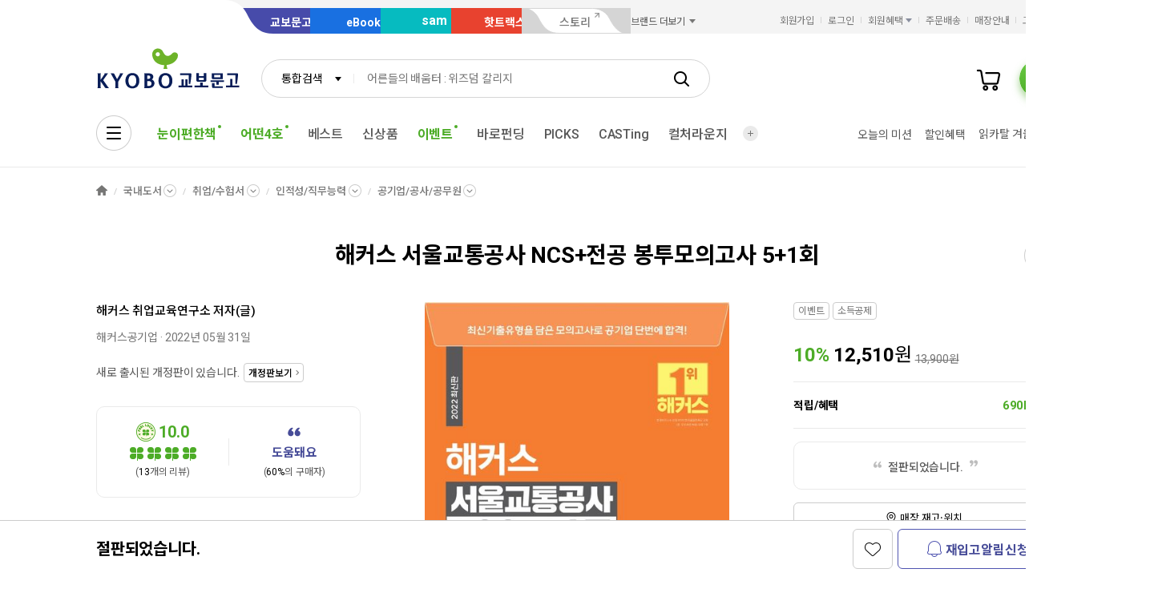

--- FILE ---
content_type: application/javascript; charset=UTF-8
request_url: https://www.googletagmanager.com/gtm.js?id=GTM-TWGDFSP
body_size: 154698
content:

// Copyright 2012 Google Inc. All rights reserved.
 
 (function(w,g){w[g]=w[g]||{};
 w[g].e=function(s){return eval(s);};})(window,'google_tag_manager');
 
(function(){

var data = {
"resource": {
  "version":"182",
  
  "macros":[{"function":"__v","vtp_dataLayerVersion":2,"vtp_name":"platform"},{"function":"__e"},{"function":"__c","vtp_value":"G-CQHKV7VZV7"},{"function":"__jsm","vtp_javascript":["template","(function(){var a=navigator.userAgent,b=",["escape",["macro",0],8,16],";return\"app\"==b?\"APP\":-1\u003Ca.indexOf(\"iPhone\")||-1\u003Ca.indexOf(\"Android\")?\"MOWEB\":\"PC\"})();"]},{"function":"__v","vtp_dataLayerVersion":2,"vtp_name":"user_id"},{"function":"__u","vtp_component":"HOST","vtp_enableMultiQueryKeys":false,"vtp_enableIgnoreEmptyQueryParam":false},{"function":"__smm","convert_undefined_to":"개발","vtp_setDefaultValue":false,"vtp_input":["macro",5],"vtp_map":["list",["map","key","product.kyobobook.co.kr","value","운영"],["map","key","search.kyobobook.co.kr","value","운영"],["map","key","order.kyobobook.co.kr","value","운영"],["map","key","www.kyobobook.co.kr","value","운영"],["map","key","kyobobook.co.kr","value","운영"],["map","key","mmbr.kyobobook.co.kr","value","운영"],["map","key","ebook-product.kyobobook.co.kr","value","운영"],["map","key","event.kyobobook.co.kr","value","운영"],["map","key","mhottracks.kyobobook.co.kr","value","운영"],["map","key","ebook.kyobobook.co.kr","value","운영"],["map","key","my.kyobobook.co.kr","value","운영"],["map","key","hottracks.kyobobook.co.kr","value","운영"],["map","key","ecash.kyobobook.co.kr","value","운영"],["map","key","mobile.kyobobook.co.kr","value","운영"],["map","key","sam.kyobobook.co.kr","value","운영"],["map","key","elibrary.kyobobook.co.kr","value","운영"],["map","key","casting.kyobobook.co.kr","value","운영"],["map","key","hottracks.co.kr","value","운영"],["map","key","semo.kyobobook.co.kr","value","운영"],["map","key","store.kyobobook.co.kr","value","운영"]]},{"function":"__u","vtp_component":"URL","vtp_enableMultiQueryKeys":false,"vtp_enableIgnoreEmptyQueryParam":false},{"function":"__remm","vtp_setDefaultValue":true,"vtp_input":["macro",7],"vtp_fullMatch":true,"vtp_replaceAfterMatch":true,"vtp_ignoreCase":true,"vtp_defaultValue":"교보문고","vtp_map":["list",["map","key",".*\/pod\/.*","value","POD"],["map","key",".*gbCode=EBK.*","value","ebook"],["map","key",".*gbCode=SAM.*","value","sam"],["map","key",".*gbCode=HTS.*","value","핫트랙스"],["map","key",".*ebook-product..*\/sam\/.*","value","sam"],["map","key",".*sam..*","value","sam"],["map","key",".*elibrary..*","value","ebook"],["map","key",".*ecash..*","value","ebook"],["map","key",".*hottracks..*","value","핫트랙스"],["map","key",".*ebook..*","value","ebook"],["map","key",".*semo..*","value","세모가방"],["map","key",".*readlog..*","value","리드로그"]]},{"function":"__v","vtp_dataLayerVersion":2,"vtp_setDefaultValue":false,"vtp_name":"is_member"},{"function":"__smm","vtp_setDefaultValue":true,"vtp_input":["macro",9],"vtp_defaultValue":"N","vtp_map":["list",["map","key","true","value","Y"],["map","key","false","value","N"],["map","key","1","value","Y"],["map","key","0","value","N"]]},{"function":"__jsm","convert_null_to":["macro",7],"convert_undefined_to":["macro",7],"convert_false_to":["macro",7],"vtp_javascript":["template","(function(){var a=",["escape",["macro",7],8,16],";return a=a.substring(0,499)})();"]},{"function":"__jsm","vtp_javascript":["template","(function(){var a=new URL(",["escape",["macro",7],8,16],");return a=a.protocol+\"\/\/\"+a.host+a.pathname})();"]},{"function":"__k","vtp_name":"_ga"},{"function":"__jsm","vtp_javascript":["template","(function(){var a=",["escape",["macro",13],8,16],";a=a.split(\".\");return a=\"cid_\"+a[2]+\".\"+a[3]})();"]},{"function":"__jsm","convert_null_to":"(not set)","convert_undefined_to":"(not set)","vtp_javascript":["template","(function(){var a=",["escape",["macro",4],8,16],";return a=a.substring(0,32)})();"]},{"function":"__gtes","vtp_eventSettingsTable":["list",["map","parameter","ep_visit_channelOption","parameterValue",["macro",3]],["map","parameter","user_id","parameterValue",["macro",4]],["map","parameter","ep_test_DevProd","parameterValue",["macro",6]],["map","parameter","ep_visit_siteOption","parameterValue",["macro",8]],["map","parameter","is_member","parameterValue",["macro",10]],["map","parameter","ep_page_fullUrl","parameterValue",["macro",11]],["map","parameter","ep_page_noParameterUrl","parameterValue",["macro",12]],["map","parameter","ep_uid","parameterValue",["macro",4]]],"vtp_userProperties":["list",["map","name","up_cid","value",["macro",14]],["map","name","up_uid","value",["macro",15]]]},{"function":"__v","vtp_dataLayerVersion":2,"vtp_name":"event_name"},{"function":"__jsm","vtp_javascript":["template","(function(){var a=new Date,c=a.getFullYear(),b=(a.getMonth()+1).toString();a=a.getDate().toString();1===b.length\u0026\u0026(b=\"0\"+b);1===a.length\u0026\u0026(a=\"0\"+a);return c=c+\"-\"+b+\"-\"+a})();"]},{"function":"__v","vtp_dataLayerVersion":2,"vtp_name":"item_list_id"},{"function":"__v","vtp_dataLayerVersion":2,"vtp_name":"ecommerce.item_list_id"},{"function":"__smm","convert_undefined_to":["macro",19],"convert_false_to":["macro",19],"vtp_setDefaultValue":true,"vtp_input":["macro",20],"vtp_defaultValue":["macro",20]},{"function":"__v","vtp_dataLayerVersion":2,"vtp_name":"item_list_name"},{"function":"__v","vtp_dataLayerVersion":2,"vtp_name":"ecommerce.item_list_name"},{"function":"__smm","convert_undefined_to":["macro",22],"convert_false_to":["macro",22],"vtp_setDefaultValue":true,"vtp_input":["macro",23],"vtp_defaultValue":["macro",23]},{"function":"__v","vtp_dataLayerVersion":2,"vtp_name":"item_list_tab"},{"function":"__v","vtp_dataLayerVersion":2,"vtp_name":"ecommerce.item_list_tab"},{"function":"__smm","convert_undefined_to":["macro",25],"convert_false_to":["macro",25],"vtp_setDefaultValue":true,"vtp_input":["macro",26],"vtp_defaultValue":["macro",26]},{"function":"__v","vtp_dataLayerVersion":2,"vtp_name":"section"},{"function":"__v","vtp_dataLayerVersion":2,"vtp_name":"ecommerce.section"},{"function":"__smm","convert_undefined_to":["macro",28],"vtp_setDefaultValue":true,"vtp_input":["macro",29],"vtp_defaultValue":["macro",29]},{"function":"__v","vtp_dataLayerVersion":2,"vtp_name":"base_content_id"},{"function":"__v","vtp_dataLayerVersion":2,"vtp_name":"base_content_name"},{"function":"__v","vtp_dataLayerVersion":2,"vtp_name":"base_content_type"},{"function":"__v","vtp_dataLayerVersion":2,"vtp_name":"item_ebook_type"},{"function":"__v","vtp_dataLayerVersion":2,"vtp_setDefaultValue":false,"vtp_name":"ecommerce.items.0.item_ebook_type"},{"function":"__smm","convert_undefined_to":["macro",34],"vtp_setDefaultValue":true,"vtp_input":["macro",35],"vtp_defaultValue":["macro",35]},{"function":"__v","vtp_dataLayerVersion":2,"vtp_name":"content_id"},{"function":"__v","vtp_dataLayerVersion":2,"vtp_setDefaultValue":false,"vtp_name":"ecommerce.content_id"},{"function":"__smm","convert_undefined_to":["macro",37],"vtp_setDefaultValue":true,"vtp_input":["macro",38],"vtp_defaultValue":["macro",38]},{"function":"__v","vtp_dataLayerVersion":2,"vtp_name":"content_name"},{"function":"__v","vtp_dataLayerVersion":2,"vtp_setDefaultValue":false,"vtp_name":"ecommerce.content_name"},{"function":"__smm","convert_undefined_to":["macro",40],"vtp_setDefaultValue":true,"vtp_input":["macro",41],"vtp_defaultValue":["macro",41]},{"function":"__v","vtp_dataLayerVersion":2,"vtp_name":"content_type"},{"function":"__v","vtp_dataLayerVersion":2,"vtp_setDefaultValue":false,"vtp_name":"ecommerce.content_type"},{"function":"__smm","convert_undefined_to":["macro",43],"vtp_setDefaultValue":true,"vtp_input":["macro",44],"vtp_defaultValue":["macro",44]},{"function":"__v","vtp_dataLayerVersion":2,"vtp_name":"promotion_id"},{"function":"__v","vtp_dataLayerVersion":2,"vtp_name":"ecommerce.promotion_id"},{"function":"__smm","convert_undefined_to":["macro",46],"vtp_setDefaultValue":true,"vtp_input":["macro",47],"vtp_defaultValue":["macro",47]},{"function":"__v","vtp_dataLayerVersion":2,"vtp_name":"promotion_name"},{"function":"__v","vtp_dataLayerVersion":2,"vtp_name":"ecommerce.promotion_name"},{"function":"__smm","convert_undefined_to":["macro",49],"vtp_setDefaultValue":true,"vtp_input":["macro",50],"vtp_defaultValue":["macro",50]},{"function":"__v","vtp_dataLayerVersion":2,"vtp_name":"ep_promotion_channel"},{"function":"__v","vtp_dataLayerVersion":2,"vtp_name":"ecommerce.ep_promotion_channel"},{"function":"__smm","convert_undefined_to":["macro",52],"vtp_setDefaultValue":true,"vtp_input":["macro",53],"vtp_defaultValue":["macro",53]},{"function":"__v","vtp_dataLayerVersion":2,"vtp_name":"ep_promotion_character"},{"function":"__v","vtp_dataLayerVersion":2,"vtp_name":"ecommerce.ep_promotion_character"},{"function":"__smm","convert_undefined_to":["macro",55],"vtp_setDefaultValue":true,"vtp_input":["macro",56],"vtp_defaultValue":["macro",56]},{"function":"__v","vtp_dataLayerVersion":2,"vtp_name":"ep_promotion_group"},{"function":"__v","vtp_dataLayerVersion":2,"vtp_name":"ecommerce.ep_promotion_group"},{"function":"__smm","convert_undefined_to":["macro",58],"vtp_setDefaultValue":true,"vtp_input":["macro",59],"vtp_defaultValue":["macro",59]},{"function":"__v","vtp_dataLayerVersion":2,"vtp_name":"category"},{"function":"__v","vtp_dataLayerVersion":2,"vtp_name":"category2"},{"function":"__v","vtp_dataLayerVersion":2,"vtp_name":"category3"},{"function":"__v","vtp_dataLayerVersion":2,"vtp_name":"category4"},{"function":"__v","vtp_dataLayerVersion":2,"vtp_name":"category5"},{"function":"__v","vtp_dataLayerVersion":2,"vtp_name":"search_term"},{"function":"__v","vtp_dataLayerVersion":2,"vtp_name":"research_term"},{"function":"__v","vtp_dataLayerVersion":2,"vtp_name":"title"},{"function":"__v","vtp_dataLayerVersion":2,"vtp_setDefaultValue":false,"vtp_name":"ecommerce.title"},{"function":"__smm","convert_undefined_to":["macro",68],"vtp_setDefaultValue":true,"vtp_input":["macro",69],"vtp_defaultValue":["macro",69]},{"function":"__v","vtp_dataLayerVersion":2,"vtp_name":"type"},{"function":"__v","vtp_dataLayerVersion":2,"vtp_setDefaultValue":false,"vtp_name":"ecommerce.type"},{"function":"__smm","convert_undefined_to":["macro",71],"vtp_setDefaultValue":true,"vtp_input":["macro",72],"vtp_defaultValue":["macro",72]},{"function":"__v","vtp_dataLayerVersion":2,"vtp_name":"search_type"},{"function":"__v","vtp_dataLayerVersion":2,"vtp_name":"filter_target"},{"function":"__v","vtp_dataLayerVersion":2,"vtp_name":"filter_category_name"},{"function":"__v","vtp_dataLayerVersion":2,"vtp_name":"filter_category_id"},{"function":"__v","vtp_dataLayerVersion":2,"vtp_name":"filter_edu_grade"},{"function":"__v","vtp_dataLayerVersion":2,"vtp_setDefaultValue":false,"vtp_name":"filter_special"},{"function":"__v","vtp_dataLayerVersion":2,"vtp_name":"filter_benefit"},{"function":"__v","vtp_dataLayerVersion":2,"vtp_name":"filter_price"},{"function":"__v","vtp_dataLayerVersion":2,"vtp_name":"filter_publish"},{"function":"__jsm","vtp_javascript":["template","(function(){try{var b=\"\";if(window.dataLayer\u0026\u0026window.dataLayer.length\u003E0)for(var a=window.dataLayer.length-1;a\u003E=0;a--){if(window.dataLayer[a].ecommerce\u0026\u0026window.dataLayer[a].ecommerce.ep_visit_siteOption){b=window.dataLayer[a].ecommerce.ep_visit_siteOption;break}if(window.dataLayer[a].ep_visit_siteOption){b=window.dataLayer[a].ep_visit_siteOption;break}}if(b\u0026\u0026b.trim()!==\"\")return b;var e=document.querySelector(\"[data-site-option]\");if(e){var c=e.getAttribute(\"data-site-option\");if(c\u0026\u0026c.trim()!==\"\")return c}var f=\ndocument.querySelector('meta[name\\x3d\"site-option\"]');if(f){var d=f.getAttribute(\"content\");if(d\u0026\u0026d.trim()!==\"\")return d}return typeof window.siteOption!==\"undefined\"\u0026\u0026window.siteOption\u0026\u0026window.siteOption.toString().trim()!==\"\"?window.siteOption:(b=",["escape",["macro",8],8,16],")||\"\\uad50\\ubcf4\\ubb38\\uace0\"}catch(g){try{return ",["escape",["macro",8],8,16],"||\"\\uad50\\ubcf4\\ubb38\\uace0\"}catch(h){return\"\\uad50\\ubcf4\\ubb38\\uace0\"}}})();"]},{"function":"__v","vtp_dataLayerVersion":2,"vtp_setDefaultValue":false,"vtp_name":"custom_value"},{"function":"__v","vtp_dataLayerVersion":2,"vtp_setDefaultValue":false,"vtp_name":"ecommerce.custom_value"},{"function":"__smm","convert_undefined_to":["macro",84],"vtp_setDefaultValue":true,"vtp_input":["macro",85],"vtp_defaultValue":["macro",85]},{"function":"__v","vtp_dataLayerVersion":2,"vtp_setDefaultValue":false,"vtp_name":"filter_recommend_category"},{"function":"__v","vtp_dataLayerVersion":2,"vtp_setDefaultValue":false,"vtp_name":"filter_condition"},{"function":"__v","vtp_dataLayerVersion":2,"vtp_name":"ecommerce.items.0.item_id"},{"function":"__smm","convert_undefined_to":["macro",31],"vtp_setDefaultValue":true,"vtp_input":["macro",89],"vtp_defaultValue":["macro",89]},{"function":"__v","vtp_dataLayerVersion":2,"vtp_name":"ecommerce.items.0.item_name"},{"function":"__smm","convert_undefined_to":["macro",32],"vtp_setDefaultValue":true,"vtp_input":["macro",91],"vtp_defaultValue":["macro",91]},{"function":"__v","vtp_dataLayerVersion":2,"vtp_setDefaultValue":false,"vtp_name":"ecommerce.index"},{"function":"__jsm","vtp_javascript":["template","(function(){var a=",["escape",["macro",93],8,16],";return a=a.toString()})();"]},{"function":"__v","vtp_dataLayerVersion":2,"vtp_name":"ecommerce.items.0.price"},{"function":"__v","vtp_dataLayerVersion":2,"vtp_setDefaultValue":false,"vtp_name":"ecommerce.items.0.currency"},{"function":"__gtes","vtp_eventSettingsTable":["list",["map","parameter","item_list_id","parameterValue",["macro",21]],["map","parameter","item_list_name","parameterValue",["macro",24]],["map","parameter","item_list_tab","parameterValue",["macro",27]],["map","parameter","section","parameterValue",["macro",30]],["map","parameter","base_content_id","parameterValue",["macro",31]],["map","parameter","base_content_name","parameterValue",["macro",32]],["map","parameter","base_content_type","parameterValue",["macro",33]],["map","parameter","item_ebook_type","parameterValue",["macro",36]],["map","parameter","content_id","parameterValue",["macro",39]],["map","parameter","content_name","parameterValue",["macro",42]],["map","parameter","content_type","parameterValue",["macro",45]],["map","parameter","promotion_id","parameterValue",["macro",48]],["map","parameter","promotion_name","parameterValue",["macro",51]],["map","parameter","ep_promotion_channel","parameterValue",["macro",54]],["map","parameter","ep_promotion_character","parameterValue",["macro",57]],["map","parameter","ep_promotion_group","parameterValue",["macro",60]],["map","parameter","category","parameterValue",["macro",61]],["map","parameter","category2","parameterValue",["macro",62]],["map","parameter","category3","parameterValue",["macro",63]],["map","parameter","category4","parameterValue",["macro",64]],["map","parameter","category5","parameterValue",["macro",65]],["map","parameter","search_term","parameterValue",["macro",66]],["map","parameter","research_term","parameterValue",["macro",67]],["map","parameter","title","parameterValue",["macro",70]],["map","parameter","type","parameterValue",["macro",73]],["map","parameter","search_type","parameterValue",["macro",74]],["map","parameter","filter_target","parameterValue",["macro",75]],["map","parameter","filter_category_name","parameterValue",["macro",76]],["map","parameter","filter_category_id","parameterValue",["macro",77]],["map","parameter","filter_edu_grade","parameterValue",["macro",78]],["map","parameter","filter_special","parameterValue",["macro",79]],["map","parameter","filter_benefit","parameterValue",["macro",80]],["map","parameter","filter_price","parameterValue",["macro",81]],["map","parameter","filter_publish","parameterValue",["macro",82]],["map","parameter","is_member","parameterValue",["macro",10]],["map","parameter","ep_visit_siteOption","parameterValue",["macro",83]],["map","parameter","ep_visit_channelOption","parameterValue",["macro",3]],["map","parameter","ep_test_DevProd","parameterValue",["macro",6]],["map","parameter","ep_page_fullUrl","parameterValue",["macro",11]],["map","parameter","ep_page_noParameterUrl","parameterValue",["macro",12]],["map","parameter","custom_value","parameterValue",["macro",86]],["map","parameter","filter_recommend_category","parameterValue",["macro",87]],["map","parameter","filter_condition","parameterValue",["macro",88]],["map","parameter","item_id","parameterValue",["macro",90]],["map","parameter","item_name","parameterValue",["macro",92]],["map","parameter","index","parameterValue",["macro",94]],["map","parameter","price","parameterValue",["macro",95]],["map","parameter","currency","parameterValue",["macro",96]]]},{"function":"__v","vtp_dataLayerVersion":2,"vtp_name":"method"},{"function":"__gtes","vtp_eventSettingsTable":["list",["map","parameter","is_member","parameterValue",["macro",10]],["map","parameter","ep_visit_siteOption","parameterValue",["macro",8]],["map","parameter","ep_visit_channelOption","parameterValue",["macro",3]],["map","parameter","ep_test_DevProd","parameterValue",["macro",6]],["map","parameter","ep_page_fullUrl","parameterValue",["macro",11]],["map","parameter","ep_page_noParameterUrl","parameterValue",["macro",12]],["map","parameter","ep_uid","parameterValue",["macro",4]]],"vtp_userProperties":["list",["map","name","up_uid","value",["macro",15]]]},{"function":"__v","vtp_dataLayerVersion":2,"vtp_name":"ecommerce.items.0.item_type"},{"function":"__smm","convert_undefined_to":["macro",33],"vtp_setDefaultValue":true,"vtp_input":["macro",100],"vtp_defaultValue":["macro",100]},{"function":"__v","vtp_dataLayerVersion":2,"vtp_name":"ecommerce.items.0.item_category"},{"function":"__v","vtp_dataLayerVersion":2,"vtp_name":"ecommerce.items.0.item_category2"},{"function":"__v","vtp_dataLayerVersion":2,"vtp_name":"ecommerce.items.0.item_category3"},{"function":"__v","vtp_dataLayerVersion":2,"vtp_name":"ecommerce.items.0.item_category4"},{"function":"__v","vtp_dataLayerVersion":2,"vtp_name":"ecommerce"},{"function":"__jsm","vtp_javascript":["template","(function(){var a=",["escape",["macro",106],8,16],";a=Object.keys(a);return a[0]})();"]},{"function":"__jsm","vtp_javascript":["template","(function(){var a=",["escape",["macro",106],8,16],";a=Object.values(a);return a[0]})();"]},{"function":"__jsm","vtp_javascript":["template","(function(){var a=",["escape",["macro",106],8,16],";a=Object.keys(a);return a[1]})();"]},{"function":"__jsm","vtp_javascript":["template","(function(){var a=",["escape",["macro",106],8,16],";a=Object.values(a);return a[1]})();"]},{"function":"__jsm","vtp_javascript":["template","(function(){var a=",["escape",["macro",106],8,16],";a=Object.keys(a);return a[2]})();"]},{"function":"__jsm","vtp_javascript":["template","(function(){var a=",["escape",["macro",106],8,16],";a=Object.values(a);return a[2]})();"]},{"function":"__jsm","vtp_javascript":["template","(function(){var a=",["escape",["macro",106],8,16],";a=Object.keys(a);return a[3]})();"]},{"function":"__jsm","vtp_javascript":["template","(function(){var a=",["escape",["macro",106],8,16],";a=Object.values(a);return a[3]})();"]},{"function":"__jsm","vtp_javascript":["template","(function(){var a=",["escape",["macro",106],8,16],";a=Object.keys(a);return a[4]})();"]},{"function":"__jsm","vtp_javascript":["template","(function(){var a=",["escape",["macro",106],8,16],";a=Object.values(a);return a[4]})();"]},{"function":"__jsm","vtp_javascript":["template","(function(){var a=",["escape",["macro",106],8,16],";a=Object.keys(a);return a[5]})();"]},{"function":"__jsm","vtp_javascript":["template","(function(){var a=",["escape",["macro",106],8,16],";a=Object.values(a);return a[5]})();"]},{"function":"__jsm","vtp_javascript":["template","(function(){var a=",["escape",["macro",106],8,16],";a=Object.keys(a);return a[6]})();"]},{"function":"__jsm","vtp_javascript":["template","(function(){var a=",["escape",["macro",106],8,16],";a=Object.values(a);return a[6]})();"]},{"function":"__jsm","vtp_javascript":["template","(function(){var a=",["escape",["macro",106],8,16],";a=Object.keys(a);return a[7]})();"]},{"function":"__jsm","vtp_javascript":["template","(function(){var a=",["escape",["macro",106],8,16],";a=Object.values(a);return a[7]})();"]},{"function":"__jsm","vtp_javascript":["template","(function(){var a=",["escape",["macro",106],8,16],";a=Object.keys(a);return a[8]})();"]},{"function":"__jsm","vtp_javascript":["template","(function(){var a=",["escape",["macro",106],8,16],";a=Object.values(a);return a[8]})();"]},{"function":"__jsm","vtp_javascript":["template","(function(){var a=",["escape",["macro",106],8,16],";a=Object.keys(a);return a[9]})();"]},{"function":"__jsm","vtp_javascript":["template","(function(){var a=",["escape",["macro",106],8,16],";a=Object.values(a);return a[9]})();"]},{"function":"__jsm","vtp_javascript":["template","(function(){var a=",["escape",["macro",106],8,16],";a=Object.keys(a);return a[10]})();"]},{"function":"__jsm","vtp_javascript":["template","(function(){var a=",["escape",["macro",106],8,16],";a=Object.values(a);return a[10]})();"]},{"function":"__jsm","vtp_javascript":["template","(function(){var a=",["escape",["macro",106],8,16],";a=Object.keys(a);return a[11]})();"]},{"function":"__jsm","vtp_javascript":["template","(function(){var a=",["escape",["macro",106],8,16],";a=Object.values(a);return a[11]})();"]},{"function":"__v","vtp_dataLayerVersion":2,"vtp_setDefaultValue":false,"vtp_name":"menu"},{"function":"__v","vtp_dataLayerVersion":2,"vtp_setDefaultValue":false,"vtp_name":"ecommerce.menu"},{"function":"__smm","convert_undefined_to":["macro",131],"vtp_setDefaultValue":true,"vtp_input":["macro",132],"vtp_defaultValue":["macro",132]},{"function":"__v","vtp_dataLayerVersion":2,"vtp_setDefaultValue":false,"vtp_name":"index"},{"function":"__v","vtp_dataLayerVersion":2,"vtp_setDefaultValue":false,"vtp_name":"click_url"},{"function":"__k","vtp_decodeCookie":true,"vtp_name":"shtm"},{"function":"__v","vtp_dataLayerVersion":2,"vtp_name":"ecommerce.e_cash"},{"function":"__v","vtp_dataLayerVersion":2,"vtp_name":"ecommerce.e_exchange"},{"function":"__v","vtp_dataLayerVersion":2,"vtp_name":"ecommerce.gift_card"},{"function":"__v","vtp_dataLayerVersion":2,"vtp_name":"ecommerce.kyobo_cash"},{"function":"__v","vtp_dataLayerVersion":2,"vtp_name":"ecommerce.total_point"},{"function":"__v","vtp_dataLayerVersion":2,"vtp_name":"ecommerce.deposit"},{"function":"__v","vtp_dataLayerVersion":2,"vtp_name":"ecommerce.mileage"},{"function":"__v","vtp_dataLayerVersion":2,"vtp_name":"ecommerce.affiliate_point"},{"function":"__gtes","vtp_eventSettingsTable":["list",["map","parameter","cm_e_cash","parameterValue",["macro",137]],["map","parameter","cm_e_exchange","parameterValue",["macro",138]],["map","parameter","cm_gift_card","parameterValue",["macro",139]],["map","parameter","cm_kyobo_cash","parameterValue",["macro",140]],["map","parameter","cm_total_point","parameterValue",["macro",141]],["map","parameter","cm_deposit","parameterValue",["macro",142]],["map","parameter","cm_mileage","parameterValue",["macro",143]],["map","parameter","cm_affiliate_point","parameterValue",["macro",144]],["map","parameter","ep_page_fullUrl","parameterValue",["macro",11]],["map","parameter","ep_page_noParameterUrl","parameterValue",["macro",12]]]},{"function":"__u","vtp_component":"PATH","vtp_enableMultiQueryKeys":false,"vtp_enableIgnoreEmptyQueryParam":false},{"function":"__v","vtp_dataLayerVersion":2,"vtp_name":"device_type"},{"function":"__v","vtp_dataLayerVersion":2,"vtp_name":"ad_id"},{"function":"__v","vtp_dataLayerVersion":2,"vtp_setDefaultValue":false,"vtp_name":"publisher_id"},{"function":"__v","vtp_name":"gtm.elementClasses","vtp_dataLayerVersion":1},{"function":"__v","vtp_name":"gtm.elementUrl","vtp_dataLayerVersion":1},{"function":"__remm","vtp_setDefaultValue":false,"vtp_input":["macro",151],"vtp_fullMatch":true,"vtp_replaceAfterMatch":true,"vtp_ignoreCase":true,"vtp_map":["list",["map","key",".*www.kyobobook.co.kr$","value","교보문고"],["map","key",".*ebook.kyobobook.co.kr.*","value","eBook"],["map","key",".*sam.kyobobook.co.kr.*","value","sam"],["map","key",".*hottracks.kyobobook.co.kr.*","value","핫트랙스"],["map","key",".*www.kyobobook.co.kr\/store.*","value","매장안내"],["map","key",".*www.tocsoda.co.kr.*","value","톡소다"],["map","key",".*storynew.kyobobook.co.kr.*","value","스토리"],["map","key",".*semo.kyobobook.co.kr.*","value","세모가방"]]},{"function":"__v","vtp_name":"gtm.triggers","vtp_dataLayerVersion":2,"vtp_setDefaultValue":true,"vtp_defaultValue":""},{"function":"__aev","vtp_varType":"TEXT"},{"function":"__v","vtp_name":"gtm.element","vtp_dataLayerVersion":1},{"function":"__jsm","vtp_javascript":["template","(function(){var a=",["escape",["macro",155],8,16],",c=a.closest(\"a\"),b=a.closest(\"li.cart\");a=a.closest(\"li.my\");return b\u0026\u0026b.className.includes(\"cart\")?\"\\uc7a5\\ubc14\\uad6c\\ub2c8\":a\u0026\u0026a.className.includes(\"my\")?\"\\ub9c8\\uc774\\ub8f8\":c.title})();"]},{"function":"__v","vtp_dataLayerVersion":2,"vtp_name":"gtm.element.parentElement.parentElement.className"},{"function":"__aev","vtp_setDefaultValue":false,"vtp_varType":"ATTRIBUTE","vtp_attribute":"data-tag-index"},{"function":"__aev","vtp_setDefaultValue":false,"vtp_varType":"ATTRIBUTE","vtp_attribute":"data-tag-title"},{"function":"__aev","vtp_setDefaultValue":false,"vtp_varType":"ATTRIBUTE","vtp_attribute":"data-tag-type"},{"function":"__aev","vtp_setDefaultValue":false,"vtp_varType":"ATTRIBUTE","vtp_attribute":"data-tag-section"},{"function":"__jsm","vtp_javascript":["template","(function(){var a=",["escape",["macro",155],8,16],";return!!a.closest(\"div#recommendKeywordBox\")})();"]},{"function":"__jsm","vtp_javascript":["template","(function(){var a=",["escape",["macro",155],8,16],";return!!a.closest(\"ul.recent_keyword_list\")})();"]},{"function":"__jsm","vtp_javascript":["template","(function(){var a=",["escape",["macro",155],8,16],";return!!a.closest(\"div#hotKeywordBox\")})();"]},{"function":"__jsm","vtp_javascript":["template","(function(){var a=",["escape",["macro",155],8,16],";a=a.querySelector(\"span.keyword\").textContent;return a.trim()})();"]},{"function":"__jsm","vtp_javascript":["template","(function(){var a=document.getElementById(\"ageSel\").value;return 0\u003Ca?a:\"\\uc804\\uc5f0\\ub839\"})();"]},{"function":"__jsm","vtp_javascript":["template","(function(){var a=document.getElementById(\"genderSel\").value;return a=1==a?\"\\ub0a8\\uc131\":2==a?\"\\uc5ec\\uc131\":\"\\uc804\\uc131\\ubcc4\"})();"]},{"function":"__jsm","vtp_javascript":["template","(function(){var a=document.getElementById(\"searchKeyword\").value;return a})();"]},{"function":"__remm","vtp_input":["macro",151],"vtp_fullMatch":true,"vtp_replaceAfterMatch":true,"vtp_ignoreCase":true,"vtp_map":["list",["map","key",".*goDetailSearch().*","value","상세검색"],["map","key",".*goCsCenter().*","value","도움말"],["map","key",".*removeKeywordAll().*","value","전체삭제"]]},{"function":"__aev","vtp_setDefaultValue":false,"vtp_varType":"ATTRIBUTE","vtp_attribute":"onclick"},{"function":"__remm","vtp_input":["macro",170],"vtp_fullMatch":true,"vtp_replaceAfterMatch":true,"vtp_ignoreCase":true,"vtp_map":["list",["map","key",".*keywordShowOff().*","value","검색어저장 끄기"],["map","key",".*keywordShowOn().*","value","검색어저장 켜기"]]},{"function":"__u","vtp_component":"QUERY","vtp_queryKey":"keyword","vtp_enableMultiQueryKeys":false,"vtp_enableIgnoreEmptyQueryParam":false},{"function":"__u","vtp_component":"QUERY","vtp_queryKey":"gbCode","vtp_enableMultiQueryKeys":false,"vtp_enableIgnoreEmptyQueryParam":false},{"function":"__smm","vtp_input":["macro",173],"vtp_map":["list",["map","key","TOT","value","통합검색"],["map","key","KBO","value","교보문고"],["map","key","EBK","value","eBook"],["map","key","SAM","value","sam"],["map","key","HTS","value","핫트랙스"]]},{"function":"__u","vtp_component":"QUERY","vtp_queryKey":"target","vtp_enableMultiQueryKeys":false,"vtp_enableIgnoreEmptyQueryParam":false},{"function":"__smm","vtp_input":["macro",175],"vtp_map":["list",["map","key","total","value","통합검색"],["map","key","kyobo","value","교보문고"],["map","key","ebook","value","eBook"],["map","key","sam","value","sam"],["map","key","hottracks","value","핫트랙스"]]},{"function":"__u","vtp_component":"QUERY","vtp_queryKey":"rekeyword","vtp_enableMultiQueryKeys":false,"vtp_enableIgnoreEmptyQueryParam":false},{"function":"__d","vtp_elementSelector":"div.no_data_desc","vtp_selectorType":"CSS"},{"function":"__jsm","vtp_javascript":["template","(function(){var a=",["escape",["macro",155],8,16],";return!!a.closest('[aria-label\\x3d\"\\uce74\\ud14c\\uace0\\ub9ac\"]')})();"]},{"function":"__jsm","vtp_javascript":["template","(function(){try{var a=",["escape",["macro",155],8,16],";if(!a)return\"\";var f=a.closest('[aria-label\\x3d\"\\uce74\\ud14c\\uace0\\ub9ac\"]');if(!f||a.tagName!==\"A\")return\"\";var b=a.textContent?a.textContent.trim():\"\";b=b.replace(\/\\uc624\\ub978\\ucabd \\ud654\\uc0b4\\ud45c \\uc544\\uc774\\ucf58\/g,\"\").trim();var d=a.closest(\"nav \\x3e ul \\x3e li\");if(d){var e=d.querySelector('[role\\x3d\"menu\"]');if(e){var c=e.getAttribute(\"aria-label\");c\u0026\u0026(c=c.replace(\/\\uc624\\ub978\\ucabd \\ud654\\uc0b4\\ud45c \\uc544\\uc774\\ucf58\/g,\"\").trim());if(c\u0026\u0026\nb\u0026\u0026e.contains(a))return c+\" \\x3e \"+b}var g=d.querySelector(\"a\");if(a===g\u0026\u0026b)return b}return\"\"}catch(h){return\"\"}})();"]},{"function":"__jsm","vtp_javascript":["template","(function(){var a=",["escape",["macro",155],8,16],";return!!a.closest('[aria-label\\x3d\"\\ubaa8\\ubc14\\uc77c - \\uc0ac\\uc774\\ud2b8 \\ub124\\ube44\\uac8c\\uc774\\uc158 \\uba54\\ub274\"]')})();"]},{"function":"__jsm","vtp_javascript":["template","(function(){try{var b=document.querySelector('aside \\x3e header \\x3e button[aria-label\\x3d\"\\uc11c\\ube44\\uc2a4 \\uba54\\ub274 \\ubab0\"], div \\x3e header \\x3e button[aria-label\\x3d\"\\uc11c\\ube44\\uc2a4 \\uba54\\ub274 \\ubab0\"]');if(!b)return\"\";var c=b.querySelector(\"h1\");if(!c)return\"\";var a=c.getAttribute(\"aria-label\");if(!a)return\"\";if(a!==\"book \\ub85c\\uace0\"){if(a===\"ebook \\ub85c\\uace0\")return\"eBook\";if(a===\"sam \\ub85c\\uace0\")return\"sam\";if(a===\"hottracks \\ub85c\\uace0\")return\"\\ud56b\\ud2b8\\ub799\\uc2a4\"}return\"\\uad50\\ubcf4\\ubb38\\uace0\"}catch(d){return\"\\uad50\\ubcf4\\ubb38\\uace0\"}})();"]},{"function":"__jsm","vtp_javascript":["template","(function(){var a=",["escape",["macro",155],8,16],";return!!a.closest('[aria-label\\x3d\"\\ubaa8\\ubc14\\uc77c - \\uc0ac\\uc774\\ud2b8 \\ub124\\ube44\\uac8c\\uc774\\uc158 \\uba54\\ub274\"]')\u0026\u0026!!a.closest('[aria-label\\x3d\"\\uce74\\ud14c\\uace0\\ub9ac \\uba54\\ub274\"]')})();"]},{"function":"__jsm","convert_undefined_to":["macro",154],"vtp_javascript":["template","(function(){try{var a=",["escape",["macro",155],8,16],";if(!a)return\"\";var f=a.closest('nav[aria-label\\x3d\"\\uce74\\ud14c\\uace0\\ub9ac \\uba54\\ub274\"]');if(!f)return\"\";var d=a.closest(\"div[data-label]\");if(!d)return\"\";var e=d.getAttribute(\"data-label\");if(!e)return\"\";var b=e.replace(\/^\\uce74\\ud14c\\uace0\\ub9ac\\s*-\\s*\/,\"\").trim();if(a.tagName===\"A\"){var g=a.closest(\"ul \\x3e li\");if(g){var c=a.textContent?a.textContent.trim():\"\";c=c.replace(\/\\uc624\\ub978\\ucabd \\ud654\\uc0b4\\ud45c \\uc544\\uc774\\ucf58\/g,\"\").trim();if(b\u0026\u0026\nc)return b+\" \\x3e \"+c}else return b}else return b;return\"\"}catch(h){return\"\"}})();"]},{"function":"__jsm","vtp_javascript":["template","(function(){try{var a=document.querySelector('[aria-label\\x3d\"\\ubaa8\\ubc14\\uc77c - \\uc0ac\\uc774\\ud2b8 \\ub124\\ube44\\uac8c\\uc774\\uc158 \\uba54\\ub274\"]');if(!a)return!1;var b=a.querySelectorAll(\"button\");for(a=0;a\u003Cb.length;a++){var d=b[a].textContent?b[a].textContent.trim():\"\";if(d===\"\\uc11c\\ube44\\uc2a4\"){var c=b[a].closest(\"li\");if(c\u0026\u0026c.classList.contains(\"after:bg-black\"))return!0}}return!1}catch(e){return!1}})();"]},{"function":"__jsm","vtp_javascript":["template","(function(){var a=",["escape",["macro",155],8,16],",b=a.closest(\"ul.category_menu\"),d=a.closest(\"div.category_inner\"),c=a.closest(\"div.anb_category_inner\");if(b\u0026\u0026b.className.includes(\"category_menu\"))return b=d.querySelector(\"div \\x3e p\").textContent.trim(),c=c.querySelector(\"ul \\x3e li.current \\x3e button\").textContent.trim(),a=c+\" \\x3e \"+b+\" \\x3e \"+a.textContent.trim()})();"]},{"function":"__jsm","vtp_javascript":["template","(function(){try{var a=window.location.hostname.toLowerCase();return a.startsWith(\"hottracks\")||a.startsWith(\"htr\")?\"\\ud56b\\ud2b8\\ub799\\uc2a4\":a.startsWith(\"ebook\")?\"eBook\":a.startsWith(\"sam\")?\"sam\":\"\\uad50\\ubcf4\\ubb38\\uace0\"}catch(b){return\"\\uad50\\ubcf4\\ubb38\\uace0\"}})();"]},{"function":"__jsm","convert_undefined_to":["macro",154],"vtp_javascript":["template","(function(){var b=",["escape",["macro",155],8,16],",a=b.closest(\"div.menu_category_box\");if(a\u0026\u0026a.className.includes(\"menu_category_box\")){a=a.querySelector(\"div.title_box.size-xs \\x3e div \\x3e p\").textContent.trim();var c=document.querySelector(\"#tabMainMenuCategory \\x3e div \\x3e div.tab_list_wrap \\x3e ul \\x3e li.tab_item.ui-tabs-tab.ui-corner-top.ui-state-default.ui-tab.ui-tabs-active.ui-state-active\");c=c.querySelector(\"a \\x3e span\").textContent.trim();return b=c+\" \\x3e \"+a+\" \\x3e \"+b.textContent.trim()}})();"]},{"function":"__jsm","vtp_javascript":["template","(function(){var b=",["escape",["macro",155],8,16],",c=",["escape",["macro",154],8,16],",a=b.closest(\"div.gnb_hottracks_area\"),d=b.closest(\"li.gnb3dep\");if(d.className.includes(\"gnb3dep\")\u0026\u0026a.className.includes(\"gnb_hottracks_area\"))return c=a.querySelector(\"div.ht_gnb_tab \\x3e ul \\x3e li \\x3e a.active\").textContent.trim(),a=a.querySelector(\"div.ht_gnb_area \\x3e div \\x3e div \\x3e ul \\x3e li.li.gnb2dep \\x3e div.active \\x3e div.simplebar-wrapper \\x3e div.simplebar-mask \\x3e div \\x3e div \\x3e div \\x3e div \\x3e ul \\x3e li \\x3e a.active\").textContent.trim(),\nb=c+\" \\x3e \"+a+\" \\x3e \"+b.textContent.trim();if(\"\\uc74c\\ubc18\/\\uc601\\uc0c1\"==c)return c})();"]},{"function":"__jsm","vtp_javascript":["template","(function(){var a=",["escape",["macro",155],8,16],";return!!a.closest(\"section#categoryMenu\")})();"]},{"function":"__jsm","convert_undefined_to":["macro",154],"vtp_javascript":["template","(function(){var a=",["escape",["macro",155],8,16],",b=a.closest(\"div.cagetory_list\");if(b\u0026\u0026b.className.includes(\"cagetory_list\"))return a=a.querySelector(\"p\").textContent.trim()})();"]},{"function":"__jsm","vtp_javascript":["template","(function(){try{var a=",["escape",["macro",155],8,16],";if(!a||a.tagName!==\"A\")return\"\";var c=a.closest('section[aria-label\\x3d\"\\uc8fc\\uc694 \\uc11c\\ube44\\uc2a4\"]'),d=a.closest('ul[aria-label\\x3d\"\\uc8fc\\uc694 \\uc11c\\ube44\\uc2a4\"]');if(!c\u0026\u0026!d)return\"\";var b;c?b=a.closest(\"nav \\x3e ul \\x3e li\"):d\u0026\u0026(b=a.closest(\"li\"));if(!b)return\"\";var e=a.textContent?a.textContent.trim():\"\";return e=e.replace(\/\\uc624\\ub978\\ucabd \\ud654\\uc0b4\\ud45c \\uc544\\uc774\\ucf58\/g,\"\").trim()}catch(f){return\"\"}})();"]},{"function":"__v","vtp_dataLayerVersion":2,"vtp_name":"gtm.element.parentElement.className"},{"function":"__v","vtp_dataLayerVersion":2,"vtp_name":"gtm.element.children.0.alt"},{"function":"__v","vtp_dataLayerVersion":2,"vtp_setDefaultValue":false,"vtp_name":"gtm.element.children.0.alt"},{"function":"__v","vtp_dataLayerVersion":2,"vtp_name":"gtm.element.parentElement.id"},{"function":"__v","vtp_dataLayerVersion":2,"vtp_name":"gtm.element.tagName"},{"function":"__v","vtp_name":"gtm.elementId","vtp_dataLayerVersion":1},{"function":"__jsm","vtp_javascript":["template","(function(){var a=",["escape",["macro",155],8,16],";return(a=a.closest(\"button\"))\u0026\u0026a.className.includes(\"btn_voucher_buy\")?\"\\uad6c\\ub9e4\\ud558\\uae30\\ubc84\\ud2bc\":!1})();"]},{"function":"__remm","vtp_input":["macro",150],"vtp_fullMatch":true,"vtp_replaceAfterMatch":true,"vtp_ignoreCase":true,"vtp_map":["list",["map","key",".*kakao.*","value","카카오톡"],["map","key",".*line.*","value","라인"],["map","key",".*band.*","value","밴드"],["map","key",".*facebook.*","value","페이스북"],["map","key",".*twitter.*","value","트위터"],["map","key",".*url_copy.*","value","링크 복사"]]},{"function":"__v","vtp_dataLayerVersion":2,"vtp_name":"gtm.element.parentElement.parentElement.parentElement.parentElement.className"},{"function":"__v","vtp_dataLayerVersion":2,"vtp_name":"gtm.element.parentElement.parentElement.parentElement.className"},{"function":"__v","vtp_dataLayerVersion":2,"vtp_name":"gtm.element.parentElement.parentElement.parentElement.parentElement.parentElement.className"},{"function":"__smm","convert_undefined_to":["macro",19],"vtp_setDefaultValue":true,"vtp_input":["macro",146],"vtp_defaultValue":["macro",20],"vtp_map":["list",["map","key","\/picks","value","Picks 메인"],["map","key","\/picks\/my","value","마이 Picks"],["map","key","\/picks\/real-time","value","클릭 실시간 Pick"],["map","key","\/picks\/recommend","value","종합 Pick"],["map","key","\/picks\/author","value","작가 Pick"],["map","key","\/picks\/soulmate","value","소울메이트 Pick"]]},{"function":"__v","vtp_dataLayerVersion":2,"vtp_name":"gtm.element.parentElement.attributes.1.value"},{"function":"__aev","vtp_setDefaultValue":false,"vtp_varType":"ATTRIBUTE","vtp_attribute":"aria-label"},{"function":"__v","vtp_dataLayerVersion":2,"vtp_name":"gtm.element.parentElement.attributes.2.value"},{"function":"__v","vtp_dataLayerVersion":2,"vtp_name":"gtm.element.parentElement.parentElement.attributes.1.value"},{"function":"__jsm","vtp_javascript":["template","(function(){var a=",["escape",["macro",155],8,16],";return(a=a.closest(\"button\"))\u0026\u0026a.dataset.cartListXlButton.textContent.includes(\"Excel \\ub2e4\\uc6b4\\ub85c\\ub4dc\")?!0:!1})();"]},{"function":"__jsm","vtp_javascript":["template","(function(){var a=",["escape",["macro",155],8,16],";return(a=a.closest(\"button\"))\u0026\u0026a.textContent.trim().includes(\"\\uc120\\ubb3c\")?!0:!1})();"]},{"function":"__jsm","vtp_javascript":["template","(function(){var a=",["escape",["macro",155],8,16],";return(a=a.closest(\"button\"))\u0026\u0026a.innerText.includes(\"\\ubc14\\ub85c\\ub4dc\\ub9bc\")?!0:!1})();"]},{"function":"__jsm","vtp_javascript":["template","(function(){var a=",["escape",["macro",155],8,16],";return(a=a.closest(\"button\"))\u0026\u0026a.textContent.trim().includes(\"\\ubc14\\ub85c\\ub4dc\\ub9bc\")?!1:a\u0026\u0026a.textContent.trim().includes(\"\\uc8fc\\ubb38\\ud558\\uae30\")?!0:!1})();"]},{"function":"__jsm","vtp_javascript":["template","(function(){var a=",["escape",["macro",155],8,16],";return(a=a.closest(\"button\"))\u0026\u0026a.innerText.includes(\"\\uc5ec\\ub7ec\\uacf3\")?!0:!1})();"]},{"function":"__jsm","vtp_javascript":["template","(function(){var a=",["escape",["macro",155],8,16],";return(a=a.closest(\"button\"))\u0026\u0026a.textContent.includes(\"\\ub2e4\\uc74c\")||a\u0026\u0026a.textContent.includes(\"\\uc8fc\\ubb38\\ud558\\uae30\")?!0:!1})();"]},{"function":"__jsm","vtp_javascript":["template","(function(){var a=",["escape",["macro",155],8,16],";return(a=a.closest(\"button\"))\u0026\u0026a.innerText.includes(\"\\ub2e4\\ub978 \\ubc29\\uc2dd\\uc73c\\ub85c \\uacb0\\uc81c\")?!0:!1})();"]},{"function":"__jsm","vtp_javascript":["template","(function(){var a=",["escape",["macro",155],8,16],",b=a.closest(\"li\");a=a.closest(\"a\");return b\u0026\u0026b.className.includes(\"swiper-slide-visible\")\u0026\u0026(b.className.includes(\"banner_link\")||a.className.includes(\"banner_link\"))?!0:!1})();"]},{"function":"__v","vtp_dataLayerVersion":2,"vtp_name":"gtm.element.children.1.children.0.innerText"},{"function":"__jsm","vtp_javascript":["template","(function(){var a=document.querySelector(\".welcome_top_banner #main_real_index\").textContent.trim();return a=Number(a)})();"]},{"function":"__d","vtp_elementSelector":"#welcome_main_banner \u003E div.welcome_banner_control \u003E div \u003E ul \u003E li.banner_group_item.active","vtp_selectorType":"CSS"},{"function":"__jsm","vtp_javascript":["template","(function(){var a=document.querySelector(\".welcome_top_banner #main_real_index\").textContent.trim();return a=Number(a)})();"]},{"function":"__d","vtp_elementSelector":"#welcome_content_pop \u003E a \u003E div \u003E p.content_type","vtp_selectorType":"CSS"},{"function":"__jsm","vtp_javascript":["template","(function(){var a=",["escape",["macro",155],8,16],",b=a.querySelector(\"span.prod_type\");a=a.querySelector(\"span.type_name\");b=b?b.textContent:\"\";a=a?a.textContent:\"\";return b?b:a})();"]},{"function":"__jsm","vtp_javascript":["template","(function(){var a=",["escape",["macro",155],8,16],";if(a=a.closest(\".tab_item\"))if(a=a.querySelector(\".tab_text, .tab_text.reviewCount\"))return a=a.textContent.trim(),a=a.replace(\/\\(\\d+\\)\/g,\"\").trim();return\"\"})();"]},{"function":"__jsm","vtp_javascript":["template","(function(){var a=",["escape",["macro",155],8,16],";return(a=a.closest(\"button\"))\u0026\u0026a.dataset.target.includes(\"#shippingAddr\")?!0:!1})();"]},{"function":"__jsm","vtp_javascript":["template","(function(){var a=",["escape",["macro",155],8,16],";return(a=a.closest(\"button\"))\u0026\u0026a.dataset.target.includes(\"#popStock\")?!0:!1})();"]},{"function":"__jsm","vtp_javascript":["template","(function(){var a=",["escape",["macro",155],8,16],";return(a=a.closest(\"button\"))\u0026\u0026a.dataset.kbbfn.includes(\"preview-item\")?!0:!1})();"]},{"function":"__jsm","vtp_javascript":["template","(function(){var a=",["escape",["macro",155],8,16],";return(a=a.closest(\"button\"))\u0026\u0026a.dataset.kbbfnTitle.includes(\"\\ub313\\uae00 \\uc791\\uc131\")?!0:!1})();"]},{"function":"__jsm","vtp_javascript":["template","(function(){var a=",["escape",["macro",155],8,16],";a=a.closest(\"button\");var b=a.getAttribute(\"onclick\"),c=a.getAttribute(\"data-kbbfn-title\"),d=a.getAttribute(\"data-target\");return a\u0026\u0026b.includes(\"review.openKillWrite()\")?\"\\ubb38\\uc7a5\\uc218\\uc9d1\":a\u0026\u0026b.includes(\"review.openReviewWrite()\")||a\u0026\u0026c.includes(\"\\ub9ac\\ubdf0\")?\"\\ub9ac\\ubdf0\":a\u0026\u0026d.includes(\"popKillingPartEdit\")?\"\\ubb38\\uc7a5\\uc218\\uc9d1\":!1})();"]},{"function":"__jsm","vtp_javascript":["template","(function(){var a=",["escape",["macro",155],8,16],";return(a=a.closest(\"button\"))\u0026\u0026a.className.includes(\"btn_sm btn_line_gray\")\u0026\u0026a.innerText.includes(\"\\ub0b4 \\ub3c5\\uc11c\\uae30\\ub85d\")?!0:a\u0026\u0026a.className.includes(\"btn_sm btn_line_gray\")\u0026\u0026a.innerText.includes(\"\\ub0b4 \\ub3c5\\uc11c \\uae30\\ub85d\")?!0:!1})();"]},{"function":"__smm","vtp_input":["macro",150],"vtp_map":["list",["map","key","thumb_box","value","이미지"],["map","key","btn_setting","value","연필"]]},{"function":"__d","vtp_elementSelector":"#MyNoticeArea \u003E div.switch_toggle_header \u003E div.switch_toggle_box \u003E button.btn_switch.active \u003E span","vtp_selectorType":"CSS"},{"function":"__remm","vtp_input":["macro",154],"vtp_fullMatch":true,"vtp_replaceAfterMatch":true,"vtp_ignoreCase":true,"vtp_map":["list",["map","key",".*쿠폰.*","value","쿠폰"],["map","key",".*포인트.*","value","통합포인트"],["map","key",".*교환권.*","value","e교환권"],["map","key",".*e캐시.*","value","교보e캐시"],["map","key",".*예치금.*","value","예치금"],["map","key",".*캐시.*","value","교보캐시"],["map","key",".*기프트.*","value","기프트카드"],["map","key",".*마일리지.*","value","마일리지"]]},{"function":"__remm","vtp_input":["macro",154],"vtp_fullMatch":true,"vtp_replaceAfterMatch":true,"vtp_ignoreCase":true,"vtp_map":["list",["map","key",".*기억하고 기록하는.*","value","라이브러리"],["map","key",".*eBook부터 종이책까지.*","value","sam"]]},{"function":"__smm","vtp_setDefaultValue":false,"vtp_input":["macro",146],"vtp_map":["list",["map","key","\/main","value","myroom"],["map","key","\/myroom\/member\/order-list","value","myroom"],["map","key","\/myroom\/member\/gift-detail","value","myroom"],["map","key","\/myroom\/member\/offline-list","value","myroom"],["map","key","\/myroom\/member\/receipt","value","myroom"],["map","key","\/library","value","myroom"],["map","key","\/library\/list","value","myroom"],["map","key","\/library\/comment","value","myroom"],["map","key","\/library\/review","value","myroom"],["map","key","\/library\/sentences","value","myroom"],["map","key","\/library\/wish","value","myroom"],["map","key","\/library\/subscribe","value","myroom"],["map","key","\/activity\/community","value","myroom"],["map","key","\/activity\/events","value","myroom"],["map","key","\/activity\/culture","value","myroom"],["map","key","\/myroom\/benefit\/coupon-list","value","benefit"],["map","key","\/myroom\/benefit\/point","value","benefit"],["map","key","\/myroom\/benefit\/deposit","value","benefit"],["map","key","\/myroom\/benefit\/ecash","value","benefit"],["map","key","\/myroom\/benefit\/kyobocash","value","benefit"],["map","key","\/myroom\/benefit\/ecoupon","value","benefit"],["map","key","\/myroom\/benefit\/giftcard","value","benefit"],["map","key","\/myroom\/benefit\/mileage","value","benefit"],["map","key","\/consult\/inquiry","value","myroom"],["map","key","\/ht\/help\/counselList","value","hottracks"],["map","key","\/consult\/product","value","myroom"],["map","key","\/myroom\/member\/address","value","myroom"],["map","key","\/myroom\/member\/regular-store","value","myroom"],["map","key","\/member-info","value","member-info"],["map","key","\/member-info\/card","value","member-info"],["map","key","\/member-info\/benefit","value","member-info"],["map","key","\/notice","value","myroom"],["map","key","\/notice\/history","value","myroom"],["map","key","\/member-info\/sns","value","member-info"],["map","key","\/member-info\/subscribe","value","member-info"]]},{"function":"__smm","vtp_setDefaultValue":false,"vtp_input":["macro",146],"vtp_map":["list",["map","key","\/main","value","마이룸 \u003E 메인"],["map","key","\/myroom\/member\/order-list","value","마이룸 \u003E 주문\/배송 목록"],["map","key","\/myroom\/member\/gift-detail","value","마이룸 \u003E 선물함"],["map","key","\/myroom\/member\/offline-list","value","마이룸 \u003E 매장 구매 내역"],["map","key","\/myroom\/member\/receipt","value","마이룸 \u003E 영수증"],["map","key","\/library","value","마이룸 \u003E 라이브러리"],["map","key","\/library\/list","value","마이룸 \u003E 리스트"],["map","key","\/library\/comment","value","마이룸 \u003E 코멘트"],["map","key","\/library\/review","value","마이룸 \u003E Klover 리뷰"],["map","key","\/library\/sentences","value","마이룸 \u003E 문장수집"],["map","key","\/library\/wish","value","마이룸 \u003E 찜"],["map","key","\/library\/subscribe","value","마이룸 \u003E 구독"],["map","key","\/activity\/community","value","마이룸 \u003E 커뮤니티 활동내역"],["map","key","\/activity\/events","value","마이룸 \u003E 이벤트 참여내역"],["map","key","\/activity\/culture","value","마이룸 \u003E 문화공간 이용내역"],["map","key","\/myroom\/benefit\/coupon-list","value","마이룸 \u003E 쿠폰"],["map","key","\/myroom\/benefit\/point","value","마이룸 \u003E 나의 통장"],["map","key","\/myroom\/benefit\/deposit","value","마이룸 \u003E 예치금"],["map","key","\/myroom\/benefit\/ecash","value","마이룸 \u003E 교보e캐시"],["map","key","\/myroom\/benefit\/kyobocash","value","마이룸 \u003E 교보캐시"],["map","key","\/myroom\/benefit\/ecoupon","value","마이룸 \u003E e-교환권"],["map","key","\/myroom\/benefit\/giftcard","value","마이룸 \u003E 기프트카드"],["map","key","\/myroom\/benefit\/mileage","value","마이룸 \u003E 마일리지"],["map","key","\/consult\/inquiry","value","마이룸 \u003E 1:1문의"],["map","key","\/ht\/help\/counselList","value","마이룸 \u003E 핫트랙스 문의"],["map","key","\/consult\/product","value","마이룸 \u003E 업체배송 문의"],["map","key","\/myroom\/member\/address","value","마이룸 \u003E 배송주소록"],["map","key","\/myroom\/member\/regular-store","value","마이룸 \u003E MY매장"],["map","key","\/member-info","value","마이룸 \u003E 회원정보관리"],["map","key","\/member-info\/card","value","마이룸 \u003E 교보북클럽 카드 관리"],["map","key","\/member-info\/benefit","value","마이룸 \u003E 나의 회원등급 혜택"],["map","key","\/notice","value","마이룸 \u003E 알림함"],["map","key","\/notice\/history","value","마이룸 \u003E 알림신청내역"],["map","key","\/member-info\/sns","value","회원정보 \u003E 로그인 설정"],["map","key","\/member-info\/subscribe","value","회원정보 \u003E 마케팅 수신 및 정보 제공 동의 관리"]]},{"function":"__gtes","vtp_eventSettingsTable":["list",["map","parameter","item_list_id","parameterValue",["macro",234]],["map","parameter","item_list_name","parameterValue",["macro",235]],["map","parameter","type","parameterValue","마이페이지 주요 메뉴"],["map","parameter","menu","parameterValue",["macro",154]],["map","parameter","section","parameterValue",["macro",235]],["map","parameter","is_member","parameterValue",["macro",10]],["map","parameter","ep_visit_siteOption","parameterValue",["macro",8]],["map","parameter","ep_visit_channelOption","parameterValue",["macro",3]],["map","parameter","ep_test_DevProd","parameterValue",["macro",6]],["map","parameter","ep_page_fullUrl","parameterValue",["macro",11]],["map","parameter","ep_page_noParameterUrl","parameterValue",["macro",12]]]},{"function":"__remm","vtp_input":["macro",151],"vtp_fullMatch":true,"vtp_replaceAfterMatch":true,"vtp_ignoreCase":true,"vtp_map":["list",["map","key","https:\/\/mmbr.kyobobook.co.kr\/member-info","value","회원정보 수정"],["map","key","https:\/\/mmbr.kyobobook.co.kr\/member-info\/sns","value","로그인 설정"],["map","key","https:\/\/mmbr.kyobobook.co.kr\/member-info\/subscribe","value","마케팅 수신 및 정보 제공 동의 관리"],["map","key","https:\/\/mmbr.kyobobook.co.kr\/benefit","value","교보북클럽"],["map","key","https:\/\/mmbr.kyobobook.co.kr\/benefit\/grade","value","등급별 혜택"],["map","key","https:\/\/mmbr.kyobobook.co.kr\/benefit\/new","value","신규회원 혜택"],["map","key","https:\/\/mmbr.kyobobook.co.kr\/benefit\/prestige","value","Prestige Lounge"],["map","key","https:\/\/mmbr.kyobobook.co.kr\/benefit\/discount","value","제휴포인트\/상품권"],["map","key","https:\/\/mmbr.kyobobook.co.kr\/benefit\/service","value","참좋은 교보문고"]]},{"function":"__jsm","vtp_javascript":["template","(function(){var a=",["escape",["macro",155],8,16],";if(a=a.closest(\"a\")){a=a.getAttribute(\"onclick\");var b=\/'https:\\\/\\\/[^']+'\/.exec(a);if(b\u0026\u0026b[0])return b[0].slice(1,-1);if((a=\/'\\\/e\\\/(\\d+)';\/.exec(a))\u0026\u0026a[1]){a=a[1];b=",["escape",["macro",5],8,16],";var c=\"\";\"hottracks.kyobobook.co.kr\"===b?c=\"\/ht\/evnExh\/evnExhDetail\/\"+a:\"mhottracks.kyobobook.co.kr\"===b\u0026\u0026(c=\"\/m\/evnExh\/evnExhDetail\/\"+a);return b+c}}return\"\"})();"]},{"function":"__jsm","vtp_javascript":["template","(function(){for(var a=",["escape",["macro",155],8,16],";a\u0026\u0026a!==document.body;){if(a.hasAttribute(\"data-swiper-slide-index\"))return parseInt(a.getAttribute(\"data-swiper-slide-index\"),10)+1;a=a.parentNode}return null})();"]},{"function":"__remm","vtp_input":["macro",193],"vtp_fullMatch":true,"vtp_replaceAfterMatch":true,"vtp_ignoreCase":true,"vtp_map":["list",["map","key",".*evt_pop_img.*","value","이미지"],["map","key","btn_lg btn_line_white close_pop","value","닫기"],["map","key",".*td_close_pop.*","value","오늘은 그만보기"]]},{"function":"__d","vtp_elementSelector":"#containerWrapper #contents .ht_under_banner.ht_under_idx_0 .swiper-pagination-current","vtp_selectorType":"CSS"},{"function":"__jsm","vtp_javascript":["template","(function(){for(var a=",["escape",["macro",155],8,16],";a\u0026\u0026a!==document;){if(\"A\"===a.tagName){if(a.closest(\".swiper-slide\")\u0026\u0026a.closest(\".wel_belt_banner\"))return!0;break}a=a.parentElement}return!1})();"]},{"function":"__d","vtp_elementSelector":"#containerWrapper #contents .ht_under_banner.ht_under_idx_1 .swiper-pagination-current","vtp_selectorType":"CSS"},{"function":"__jsm","vtp_javascript":["template","(function(){var a=",["escape",["macro",155],8,16],",b=",["escape",["macro",154],8,16],";return a.classList.contains(\"btn_arrow\")?(a=b.split(\" \\ubcf4\\ub7ec\\uac00\\uae30\"),a[0]):!1})();"]},{"function":"__remm","vtp_input":["macro",150],"vtp_fullMatch":true,"vtp_replaceAfterMatch":true,"vtp_ignoreCase":true,"vtp_map":["list",["map","key",".*ht_kakao.*","value","카카오톡"],["map","key",".*ht_line.*","value","라인"],["map","key",".*ht_facebook.*","value","페이스북"],["map","key",".*ht_twitter.*","value","트위터"],["map","key",".*ht_url_copy.*","value","링크 복사"]]},{"function":"__v","vtp_name":"gtm.scrollThreshold","vtp_dataLayerVersion":1},{"function":"__v","vtp_dataLayerVersion":2,"vtp_name":"cart_count"},{"function":"__v","vtp_dataLayerVersion":2,"vtp_name":"self_certi"},{"function":"__v","vtp_dataLayerVersion":2,"vtp_name":"purchase_omnibus"},{"function":"__v","vtp_dataLayerVersion":2,"vtp_name":"login_method"},{"function":"__v","vtp_dataLayerVersion":2,"vtp_name":"email_agreement"},{"function":"__v","vtp_dataLayerVersion":2,"vtp_name":"sms_agreement"},{"function":"__v","vtp_dataLayerVersion":2,"vtp_name":"gender"},{"function":"__v","vtp_dataLayerVersion":2,"vtp_name":"age"},{"function":"__v","vtp_dataLayerVersion":2,"vtp_name":"grade"},{"function":"__v","vtp_dataLayerVersion":2,"vtp_name":"user_type"},{"function":"__v","vtp_dataLayerVersion":2,"vtp_name":"adult_certi"},{"function":"__v","vtp_dataLayerVersion":2,"vtp_name":"signup_method"},{"function":"__v","vtp_dataLayerVersion":2,"vtp_name":"signup_date"},{"function":"__gtes","vtp_eventSettingsTable":["list",["map","parameter","login_method","parameterValue",["macro",250]],["map","parameter","is_member","parameterValue",["macro",10]],["map","parameter","ep_visit_siteOption","parameterValue",["macro",8]],["map","parameter","ep_visit_channelOption","parameterValue",["macro",3]],["map","parameter","ep_test_DevProd","parameterValue",["macro",6]],["map","parameter","user_id","parameterValue",["macro",4]],["map","parameter","ep_page_fullUrl","parameterValue",["macro",11]],["map","parameter","ep_page_noParameterUrl","parameterValue",["macro",12]],["map","parameter","ep_uid","parameterValue",["macro",4]]],"vtp_userProperties":["list",["map","name","up_login_method","value",["macro",250]],["map","name","up_email_agreement","value",["macro",251]],["map","name","up_sms_agreement","value",["macro",252]],["map","name","up_gender","value",["macro",253]],["map","name","up_age","value",["macro",254]],["map","name","up_grade","value",["macro",255]],["map","name","up_user_type","value",["macro",256]],["map","name","up_latest_visit_date","value",["macro",18]],["map","name","up_adult_certi","value",["macro",257]],["map","name","up_signup_method","value",["macro",258]],["map","name","up_signup_date","value",["macro",259]],["map","name","up_self_certi","value",["macro",248]]]},{"function":"__v","vtp_dataLayerVersion":2,"vtp_setDefaultValue":false,"vtp_name":"ecommerce.coupon"},{"function":"__jsm","convert_null_to":["macro",261],"convert_undefined_to":["macro",261],"convert_false_to":["macro",261],"vtp_javascript":["template","(function(){var a=",["escape",["macro",261],8,16],";return a=a.substring(0,100)})();"]},{"function":"__gtes","vtp_eventSettingsTable":["list",["map","parameter","is_member","parameterValue",["macro",10]],["map","parameter","ep_visit_siteOption","parameterValue",["macro",8]],["map","parameter","ep_visit_channelOption","parameterValue",["macro",3]],["map","parameter","ep_test_DevProd","parameterValue",["macro",6]],["map","parameter","cm_e_cash","parameterValue",["macro",137]],["map","parameter","cm_e_exchange","parameterValue",["macro",138]],["map","parameter","cm_gift_card","parameterValue",["macro",139]],["map","parameter","cm_kyobo_cash","parameterValue",["macro",140]],["map","parameter","cm_total_point","parameterValue",["macro",141]],["map","parameter","cm_deposit","parameterValue",["macro",142]],["map","parameter","cm_mileage","parameterValue",["macro",143]],["map","parameter","cm_affiliate_point","parameterValue",["macro",144]],["map","parameter","ep_page_fullUrl","parameterValue",["macro",11]],["map","parameter","ep_page_noParameterUrl","parameterValue",["macro",12]]],"vtp_userProperties":["list",["map","name","up_uid","value",["macro",15]]]},{"function":"__jsm","vtp_javascript":["template","(function(){var a=",["escape",["macro",155],8,16],";return!!a.closest(\"button#onClickAddGift\")})();"]},{"function":"__v","vtp_dataLayerVersion":2,"vtp_setDefaultValue":false,"vtp_name":"sam_info"},{"function":"__jsm","vtp_javascript":["template","(function(){var a=",["escape",["macro",265],8,16],";a=a.map(function(b){return b.sam_channel});return a=a.join(\",\")})();"]},{"function":"__jsm","vtp_javascript":["template","(function(){var a=",["escape",["macro",265],8,16],";a=a.map(function(b){return b.sam_item});return a=a.join(\",\")})();"]},{"function":"__v","vtp_dataLayerVersion":2,"vtp_name":"mileage"},{"function":"__v","vtp_dataLayerVersion":2,"vtp_name":"kyobo_cash"},{"function":"__v","vtp_dataLayerVersion":2,"vtp_name":"total_point"},{"function":"__v","vtp_dataLayerVersion":2,"vtp_name":"deposit"},{"function":"__v","vtp_dataLayerVersion":2,"vtp_name":"gift_card"},{"function":"__v","vtp_dataLayerVersion":2,"vtp_name":"e_exchange"},{"function":"__v","vtp_dataLayerVersion":2,"vtp_name":"e_cash"},{"function":"__v","vtp_dataLayerVersion":2,"vtp_name":"purchase_date"},{"function":"__v","vtp_dataLayerVersion":2,"vtp_name":"purchase_count"},{"function":"__v","vtp_dataLayerVersion":2,"vtp_name":"purchase_amount"},{"function":"__jsm","vtp_javascript":["template","(function(){var a=",["escape",["macro",155],8,16],",b=a.closest(\"div.footer_inner\"),c=a.closest(\"a.notice_link\"),d=a.closest(\"div.footer_notice_inner\");a=a.closest(\"div.notice_wrap\");return b\u0026\u0026b.className.includes(\"footer_inner\")\u0026\u0026c\u0026\u0026c.className.includes(\"notice_link\")?!0:d\u0026\u0026d.className.includes(\"footer_notice_inner\")\u0026\u0026a\u0026\u0026a.className.includes(\"notice_wrap\")?!0:!1})();"]},{"function":"__jsm","vtp_javascript":["template","(function(){var a=",["escape",["macro",155],8,16],";a=a.href;return a=a.match(\/(\\d+)$\/)[0]})();"]},{"function":"__jsm","vtp_javascript":["template","(function(){var a=",["escape",["macro",155],8,16],",c=a.closest(\"div.footer_inner\");a=a.closest(\"div.notice_wrap\");var b;a\u0026\u0026(b=a.querySelector(\".notice_text\"));return c\u0026\u0026b?b.innerText:!1})();"]},{"function":"__v","vtp_dataLayerVersion":2,"vtp_setDefaultValue":false,"vtp_name":"gtm.element.parentElement.children.0.innerText"},{"function":"__jsm","vtp_javascript":["template","(function(){var a=",["escape",["macro",155],8,16],";return!!a.closest(\"ul.docker_list\")})();"]},{"function":"__jsm","vtp_javascript":["template","(function(){var a=",["escape",["macro",155],8,16],";return!!a.closest('[aria-label\\x3d\"\\uc804\\uccb4 \\uc11c\\ube44\\uc2a4 \\uba54\\ub274\"]')})();"]},{"function":"__jsm","vtp_javascript":["template","(function(){try{var a=",["escape",["macro",155],8,16],";if(!a||a.tagName!==\"A\")return\"\";var c=a.closest('[aria-label\\x3d\"\\uc804\\uccb4 \\uc11c\\ube44\\uc2a4 \\uba54\\ub274\"], [aria-label\\x3d\"\\uc804\\uccb4 \\uc11c\\ube44\\uc2a4\"]');if(!c)return\"\";var b=a.textContent?a.textContent.trim():\"\";return b=b.replace(\/\\uc624\\ub978\\ucabd \\ud654\\uc0b4\\ud45c \\uc544\\uc774\\ucf58\/g,\"\").trim()}catch(d){return\"\"}})();"]},{"function":"__jsm","vtp_javascript":["template","(function(){var a=",["escape",["macro",155],8,16],";return!!a.closest('[aria-label\\x3d\"\\uc804\\uccb4 \\uc11c\\ube44\\uc2a4\"]')})();"]},{"function":"__jsm","vtp_javascript":["template","(function(){var a=",["escape",["macro",155],8,16],";return(a=a.closest(\"button\"))\u0026\u0026a.textContent.includes(\"\\uc2e0\\uccad\")?!0:!1})();"]},{"function":"__jsm","vtp_javascript":["template","(function(){var a=",["escape",["macro",155],8,16],";return(a=a.closest(\"button\"))\u0026\u0026a.textContent.includes(\"\\ucde8\\uc18c\")?!0:!1})();"]},{"function":"__jsm","vtp_javascript":["template","(function(){var a=",["escape",["macro",155],8,16],".closest(\"[data-gtm-click]\");return a?a.getAttribute(\"data-gtm-click\"):\"\"})();"]},{"function":"__jsm","vtp_javascript":["template","(function(){var a=",["escape",["macro",155],8,16],".closest(\"[data-tag-title]\");return a?a.getAttribute(\"data-tag-title\"):\"\"})();"]},{"function":"__jsm","vtp_javascript":["template","(function(){var a=",["escape",["macro",155],8,16],".closest(\"[data-tag-type]\");return a?a.getAttribute(\"data-tag-type\"):\"\"})();"]},{"function":"__remm","vtp_setDefaultValue":false,"vtp_input":["macro",146],"vtp_fullMatch":true,"vtp_replaceAfterMatch":true,"vtp_ignoreCase":true,"vtp_map":["list",["map","key","^\/sentences\/.+","value","product_detail"],["map","key","^\/tags\/filter\/.+","value","tag_detail"],["map","key","^\/me\/sentences\/today-pick.*","value","today_pick"],["map","key","^\/challenges\/.+","value","challenge_detail"],["map","key","^\/challenges.*","value","challenge_list"],["map","key","^\/search$","value","readlog_search_home"],["map","key","^\/search\/.+","value","readlog_search_result"],["map","key","^\/$","value","readlog_home"],["map","key","^\/my\/storagebox$","value","archive_sentence"],["map","key","^\/my\/storagebox\/folders$","value","archive_folder"],["map","key","^\/my$","value","readlog_myhome"],["map","key","^\/my\/sentences\/write$","value","readlog_write"],["map","key","^\/my\/auth\/login$","value","readlog_login"],["map","key","^\/my\/sentences\/spark","value","sparklist"],["map","key","^\/my\/challenges$","value","my_challenge"],["map","key","^\/events$","value","readlog_eventlist"],["map","key","^\/events\/.+","value","readlog_eventdetail"],["map","key","^\/my\/profile$","value","readlog_profile"],["map","key","^\/categories\/.+","value","readlog_category"],["map","key","^\/index\\.html$","value","readlog_intro"],["map","key","^\/folders\/.+","value","folder_detail"],["map","key","^\/book\/preview\/.+","value","product_detail"]]},{"function":"__remm","vtp_setDefaultValue":false,"vtp_input":["macro",146],"vtp_fullMatch":true,"vtp_replaceAfterMatch":true,"vtp_ignoreCase":true,"vtp_map":["list",["map","key","^\/sentences\/.+","value","리드로그 문장 상세 페이지"],["map","key","^\/tags\/filter\/.+","value","리드로그 태그 리스트"],["map","key","^\/me\/sentences\/today-pick.*","value","리드로그 문장 뽑기"],["map","key","^\/challenges\/.+","value","리드로그 챌린지 상세"],["map","key","^\/challenges.*","value","리드로그 챌린지 목록"],["map","key","^\/book\/preview\/.+","value","리드로그 문장 상세 페이지"],["map","key","^\/folders\/.+","value","리드로그 폴더 상세"],["map","key","^\/search$","value","리드로그 문장 검색 홈"],["map","key","^\/search\/.+","value","리드로그 문장 검색 결과"],["map","key","^\/$","value","리드로그 홈 전시"],["map","key","^\/my\/storagebox$","value","리드로그 보관함 문장"],["map","key","^\/my\/storagebox\/folders$","value","리드로그 보관함 폴더"],["map","key","^\/my$","value","리드로그 마이페이지 홈"],["map","key","^\/my\/sentences\/write$","value","리드로그 문장 쓰기"],["map","key","^\/my\/auth\/login$","value","리드로그 통합 회원 로그인 화면"],["map","key","^\/my\/sentences\/spark","value","리드로그 스파크리스트"],["map","key","^\/my\/challenges$","value","리드로그 참여 챌린지 목록"],["map","key","^\/events$","value","리드로그 이벤트 목록"],["map","key","^\/events\/.+","value","리드로그 이벤트 상세"],["map","key","^\/my\/profile$","value","리드로그 프로필 화면"],["map","key","^\/categories\/.+","value","리드로그 도서 카테고리"],["map","key","^\/index\\.html$","value","리드로그 서비스 소개"],["map","key","","value",""]]},{"function":"__v","vtp_dataLayerVersion":2,"vtp_setDefaultValue":false,"vtp_name":"sentence_id"},{"function":"__v","vtp_dataLayerVersion":2,"vtp_setDefaultValue":false,"vtp_name":"sentence_category"},{"function":"__v","vtp_dataLayerVersion":2,"vtp_setDefaultValue":false,"vtp_name":"source_type"},{"function":"__cvt_90556056_1743","vtp_gaCookies":true,"vtp_session":true,"vtp_collectorEndpoint":"snowplow-collector.prd-dtdi-cdp.kyobobook.io","vtp_eventMethod":"post","vtp_platform":"custom","vtp_cookieDomain":"auto","vtp_maxPostBytes":"40000","vtp_selfHostedUrl":"https:\/\/storage.googleapis.com\/dtdi-sp-js\/mv8rngqh.js","vtp_appId":"Kyobobook","vtp_cookieSameSite":"Lax","vtp_anonymousTracking":"anonymousTrackingFalse","vtp_connectionTimeout":"5000","vtp_clientHints":true,"vtp_cookieName":"sp","vtp_encodeBase64":true,"vtp_cookieLifetime":63072000,"vtp_stateStorageStrategy":"cookieAndLocalStorage","vtp_sessionCookieTimeout":"1800","vtp_cookieSecure":true,"vtp_maxLocalStorageQueueSize":"1000","vtp_webPage":true,"vtp_performanceNavigationTiming":false,"vtp_customPlatform":["macro",0],"vtp_trackerName":"dIPrdSpTrackerWeb","vtp_postPath":"\/com.snowplowanalytics.snowplow\/tp2","vtp_spLibrary":"selfHosted","vtp_respectDoNotTrack":false,"vtp_bufferSize":"1","vtp_geolocation":true},{"function":"__v","vtp_dataLayerVersion":2,"vtp_name":"ecommerce.items"},{"function":"__jsm","vtp_javascript":["template","(function(){var b=",["escape",["macro",106],8,16],",c={},a;for(a in b)b.hasOwnProperty(a)\u0026\u0026\"items\"!==a\u0026\u0026(c[a]=b[a]);return c})();"]},{"function":"__jsm","convert_null_to":["macro",7],"convert_undefined_to":["macro",7],"convert_false_to":["macro",7],"vtp_javascript":["template","(function(){var a=",["escape",["macro",7],8,16],";return a=a.substring(0,100)})();"]},{"function":"__remm","vtp_setDefaultValue":false,"vtp_input":["macro",146],"vtp_fullMatch":true,"vtp_replaceAfterMatch":true,"vtp_ignoreCase":true,"vtp_map":["list",["map","key","\/myroom\/benefit\/coupon-list","value","나의통장 \u003E 쿠폰"],["map","key","\/myroom\/benefit\/point","value","나의통장 \u003E 통합포인트"],["map","key","\/myroom\/benefit\/deposit","value","나의통장 \u003E 예치금"],["map","key","\/myroom\/benefit\/ecash","value","나의통장 \u003E 교보e캐시"],["map","key","\/myroom\/benefit\/kyobocash","value","나의통장 \u003E 교보캐시"],["map","key","\/myroom\/benefit\/ecoupon","value","나의통장 \u003E e교환권"],["map","key","\/myroom\/benefit\/giftcard","value","나의통장 \u003E 기프트카드"],["map","key","\/myroom\/benefit\/mileage","value","나의통장 \u003E 마일리지"]]},{"function":"__v","vtp_dataLayerVersion":2,"vtp_name":"push_agreement"},{"function":"__v","vtp_dataLayerVersion":2,"vtp_name":"latest_visit_date"},{"function":"__v","vtp_dataLayerVersion":2,"vtp_name":"sam_state"},{"function":"__v","vtp_dataLayerVersion":2,"vtp_name":"advertiser_id"},{"function":"__v","vtp_dataLayerVersion":2,"vtp_name":"agreement"},{"function":"__v","vtp_dataLayerVersion":2,"vtp_name":"ecommerce.category"},{"function":"__v","vtp_dataLayerVersion":2,"vtp_name":"ecommerce.category2"},{"function":"__jsm","vtp_javascript":["template","(function(){var a=",["escape",["macro",155],8,16],";return a.classList.contains(\"ht_under_banner\")?!0:!1})();"]},{"function":"__aev","vtp_setDefaultValue":false,"vtp_varType":"ATTRIBUTE","vtp_attribute":"data-target"},{"function":"__aev","vtp_setDefaultValue":false,"vtp_varType":"ATTRIBUTE","vtp_attribute":"data-address"},{"function":"__smm","convert_undefined_to":["macro",61],"vtp_setDefaultValue":true,"vtp_input":["macro",306],"vtp_defaultValue":["macro",306]},{"function":"__smm","convert_undefined_to":["macro",62],"vtp_setDefaultValue":true,"vtp_input":["macro",307],"vtp_defaultValue":["macro",307]},{"function":"__aev","vtp_setDefaultValue":false,"vtp_varType":"ATTRIBUTE","vtp_attribute":"data-swiper-slide-index"},{"function":"__remm","vtp_input":["macro",313],"vtp_fullMatch":true,"vtp_replaceAfterMatch":true,"vtp_ignoreCase":true,"vtp_map":["list",["map","key",".*btn_gift.*","value","선물하기"]]},{"function":"__jsm","vtp_javascript":["template","(function(){var a=",["escape",["macro",155],8,16],";return!!a.closest(\"button#addGiftBtn\")})();"]},{"function":"__v","vtp_dataLayerVersion":2,"vtp_setDefaultValue":false,"vtp_name":"ecommerce.transaction_id"},{"function":"__jsm","vtp_javascript":["template","(function(){var a=",["escape",["macro",154],8,16],";a=a.replace(\/\\d+\/g,\"\");return a.trim()})();"]},{"function":"__cvt_90556056_1743","vtp_gaCookies":true,"vtp_session":true,"vtp_collectorEndpoint":"snowplow-collector.dev-dtdi-cdp.kyobobook.io","vtp_eventMethod":"post","vtp_platform":"custom","vtp_cookieDomain":"auto","vtp_maxPostBytes":"40000","vtp_selfHostedUrl":"https:\/\/storage.googleapis.com\/dtdi-sp-js\/mv8rngqh.js","vtp_appId":"Kyobobook","vtp_cookieSameSite":"Lax","vtp_anonymousTracking":"anonymousTrackingFalse","vtp_connectionTimeout":"5000","vtp_clientHints":true,"vtp_cookieName":"sp","vtp_encodeBase64":true,"vtp_cookieLifetime":63072000,"vtp_stateStorageStrategy":"cookieAndLocalStorage","vtp_sessionCookieTimeout":"1800","vtp_cookieSecure":true,"vtp_maxLocalStorageQueueSize":"1000","vtp_webPage":true,"vtp_performanceNavigationTiming":false,"vtp_customPlatform":["macro",0],"vtp_trackerName":"dISpTrackerWeb","vtp_postPath":"\/com.snowplowanalytics.snowplow\/tp2","vtp_spLibrary":"selfHosted","vtp_respectDoNotTrack":false,"vtp_bufferSize":"1","vtp_geolocation":true},{"function":"__cvt_90556056_1743","vtp_gaCookies":true,"vtp_session":true,"vtp_collectorEndpoint":"snowplow-micro.dev-dtdi-cdp.kyobobook.io","vtp_eventMethod":"post","vtp_platform":"custom","vtp_cookieDomain":"auto","vtp_maxPostBytes":"40000","vtp_selfHostedUrl":"https:\/\/storage.googleapis.com\/dtdi-sp-js\/mv8rngqh.js","vtp_appId":"Kyobobook","vtp_cookieSameSite":"Lax","vtp_anonymousTracking":"anonymousTrackingFalse","vtp_connectionTimeout":"5000","vtp_clientHints":true,"vtp_cookieName":"sp","vtp_encodeBase64":true,"vtp_cookieLifetime":63072000,"vtp_stateStorageStrategy":"cookieAndLocalStorage","vtp_sessionCookieTimeout":"1800","vtp_cookieSecure":true,"vtp_maxLocalStorageQueueSize":"1000","vtp_webPage":true,"vtp_performanceNavigationTiming":false,"vtp_customPlatform":["macro",0],"vtp_trackerName":"dISpTrackerWeb","vtp_postPath":"\/com.snowplowanalytics.snowplow\/tp2","vtp_spLibrary":"selfHosted","vtp_respectDoNotTrack":false,"vtp_bufferSize":"1","vtp_geolocation":true},{"function":"__cvt_90556056_1743","vtp_gaCookies":true,"vtp_session":true,"vtp_collectorEndpoint":"snowplow-micro.prd-dtdi-cdp.kyobobook.io","vtp_eventMethod":"post","vtp_platform":"custom","vtp_cookieDomain":"auto","vtp_maxPostBytes":"40000","vtp_selfHostedUrl":"https:\/\/storage.googleapis.com\/dtdi-sp-js\/mv8rngqh.js","vtp_appId":"Kyobobook","vtp_cookieSameSite":"Lax","vtp_anonymousTracking":"anonymousTrackingFalse","vtp_connectionTimeout":"5000","vtp_clientHints":true,"vtp_cookieName":"sp","vtp_encodeBase64":true,"vtp_cookieLifetime":63072000,"vtp_stateStorageStrategy":"cookieAndLocalStorage","vtp_sessionCookieTimeout":"1800","vtp_cookieSecure":true,"vtp_maxLocalStorageQueueSize":"1000","vtp_webPage":true,"vtp_performanceNavigationTiming":false,"vtp_customPlatform":["macro",0],"vtp_trackerName":"dIPrdSpTrackerWeb","vtp_postPath":"\/com.snowplowanalytics.snowplow\/tp2","vtp_spLibrary":"selfHosted","vtp_respectDoNotTrack":false,"vtp_bufferSize":"1","vtp_geolocation":true},{"function":"__f","vtp_component":"URL"},{"function":"__e"},{"function":"__v","vtp_name":"gtm.elementTarget","vtp_dataLayerVersion":1}],
  "tags":[{"function":"__googtag","metadata":["map"],"once_per_event":true,"vtp_tagId":["macro",2],"vtp_eventSettingsVariable":["macro",16],"tag_id":1095},{"function":"__gaawe","metadata":["map"],"once_per_event":true,"vtp_sendEcommerceData":true,"vtp_getEcommerceDataFrom":"dataLayer","vtp_enhancedUserId":false,"vtp_userProperties":["list",["map","name","up_latest_visit_date","value",["macro",18]]],"vtp_eventName":["macro",17],"vtp_measurementIdOverride":["macro",2],"vtp_eventSettingsVariable":["macro",97],"vtp_enableUserProperties":true,"vtp_enableEuid":true,"vtp_migratedToV2":true,"vtp_demoV2":false,"tag_id":1097},{"function":"__gaawe","metadata":["map"],"once_per_load":true,"vtp_sendEcommerceData":false,"vtp_enhancedUserId":false,"vtp_eventSettingsTable":["list",["map","parameter","method","parameterValue",["macro",98]],["map","parameter","type","parameterValue",["macro",71]],["map","parameter","cm_count_signup","parameterValue","1"]],"vtp_userProperties":["list",["map","name","up_signup_method","value",["macro",98]],["map","name","up_user_type","value",["macro",71]]],"vtp_eventName":"sign_up","vtp_measurementIdOverride":["macro",2],"vtp_enableUserProperties":true,"vtp_enableEuid":true,"vtp_migratedToV2":true,"vtp_demoV2":false,"tag_id":1098},{"function":"__cvt_90556056_475","metadata":["map"],"once_per_load":true,"vtp_ecomCheck":false,"vtp_activeUserId":true,"vtp_paramsVar":["macro",99],"vtp_userIdValue":["macro",4],"vtp_upTable":["list",["map","upName","up_signup_method","upValue",["macro",98]],["map","upName","up_user_type","upValue",["macro",71]]],"vtp_paramsTable":["list",["map","paramsName","method","paramsValue",["macro",98]],["map","paramsName","type","paramsValue",["macro",71]],["map","paramsName","cm_count_signup","paramsValue","1"]],"vtp_paramsVarCheck":true,"vtp_eventName":"sign_up","tag_id":1100},{"function":"__gaawe","metadata":["map"],"vtp_sendEcommerceData":false,"vtp_eventSettingsTable":["list",["map","parameter","item_id","parameterValue",["macro",90]],["map","parameter","item_name","parameterValue",["macro",92]],["map","parameter","item_type","parameterValue",["macro",101]],["map","parameter","item_category","parameterValue",["macro",102]],["map","parameter","item_category2","parameterValue",["macro",103]],["map","parameter","item_category3","parameterValue",["macro",104]],["map","parameter","item_category4","parameterValue",["macro",105]],["map","parameter","price","parameterValue",["macro",95]],["map","parameter",["macro",107],"parameterValue",["macro",108]],["map","parameter",["macro",109],"parameterValue",["macro",110]],["map","parameter",["macro",111],"parameterValue",["macro",112]],["map","parameter",["macro",113],"parameterValue",["macro",114]],["map","parameter",["macro",115],"parameterValue",["macro",116]],["map","parameter",["macro",117],"parameterValue",["macro",118]],["map","parameter",["macro",119],"parameterValue",["macro",120]],["map","parameter",["macro",121],"parameterValue",["macro",122]],["map","parameter",["macro",123],"parameterValue",["macro",124]],["map","parameter",["macro",125],"parameterValue",["macro",126]],["map","parameter",["macro",127],"parameterValue",["macro",128]],["map","parameter",["macro",129],"parameterValue",["macro",130]]],"vtp_enhancedUserId":false,"vtp_eventName":["macro",17],"vtp_measurementIdOverride":["macro",2],"vtp_eventSettingsVariable":["macro",97],"vtp_enableUserProperties":true,"vtp_enableEuid":true,"vtp_migratedToV2":true,"vtp_demoV2":false,"tag_id":1125},{"function":"__gaawe","metadata":["map"],"vtp_sendEcommerceData":false,"vtp_eventSettingsTable":["list",["map","parameter",["macro",107],"parameterValue",["macro",108]],["map","parameter",["macro",109],"parameterValue",["macro",110]],["map","parameter",["macro",111],"parameterValue",["macro",112]],["map","parameter",["macro",113],"parameterValue",["macro",114]],["map","parameter",["macro",115],"parameterValue",["macro",116]],["map","parameter",["macro",117],"parameterValue",["macro",118]],["map","parameter",["macro",119],"parameterValue",["macro",120]],["map","parameter",["macro",121],"parameterValue",["macro",122]],["map","parameter",["macro",123],"parameterValue",["macro",124]],["map","parameter",["macro",125],"parameterValue",["macro",126]],["map","parameter",["macro",127],"parameterValue",["macro",128]],["map","parameter",["macro",129],"parameterValue",["macro",130]],["map","parameter","menu","parameterValue",["macro",133]],["map","parameter","index","parameterValue",["macro",134]],["map","parameter","click_url","parameterValue",["macro",135]],["map","parameter","custom_value","parameterValue",["macro",86]]],"vtp_enhancedUserId":false,"vtp_eventName":["macro",17],"vtp_measurementIdOverride":["macro",2],"vtp_eventSettingsVariable":["macro",97],"vtp_enableUserProperties":true,"vtp_enableEuid":true,"vtp_migratedToV2":true,"vtp_demoV2":false,"tag_id":1126},{"function":"__gaawe","metadata":["map"],"vtp_sendEcommerceData":true,"vtp_getEcommerceDataFrom":"dataLayer","vtp_enhancedUserId":false,"vtp_eventName":["macro",17],"vtp_measurementIdOverride":["macro",2],"vtp_enableUserProperties":true,"vtp_enableEuid":true,"vtp_migratedToV2":true,"vtp_demoV2":false,"tag_id":1127},{"function":"__gaawe","metadata":["map"],"once_per_event":true,"vtp_sendEcommerceData":true,"vtp_getEcommerceDataFrom":"dataLayer","vtp_eventSettingsTable":["list",["map","parameter","search_term","parameterValue",["macro",136]]],"vtp_enhancedUserId":false,"vtp_eventName":"purchase","vtp_measurementIdOverride":["macro",2],"vtp_eventSettingsVariable":["macro",145],"vtp_enableUserProperties":true,"vtp_enableEuid":true,"vtp_migratedToV2":true,"vtp_demoV2":false,"tag_id":1128},{"function":"__gaawe","metadata":["map"],"vtp_sendEcommerceData":false,"vtp_eventSettingsTable":["list",["map","parameter","type","parameterValue",["macro",71]],["map","parameter","title","parameterValue",["macro",68]],["map","parameter","device_type","parameterValue",["macro",147]],["map","parameter","ad_id","parameterValue",["macro",148]],["map","parameter","publisher_id","parameterValue",["macro",149]],["map","parameter","category","parameterValue",["macro",61]]],"vtp_enhancedUserId":false,"vtp_eventName":["macro",17],"vtp_measurementIdOverride":["macro",2],"vtp_enableUserProperties":true,"vtp_enableEuid":true,"vtp_migratedToV2":true,"vtp_demoV2":false,"tag_id":1129},{"function":"__gaawe","vtp_eventSettingsTable":["list",["map","parameter","menu","parameterValue",["macro",152]],["map","parameter","type","parameterValue","서비스 탭"]],"vtp_eventName":"click_menu","vtp_measurementIdOverride":["macro",2],"vtp_enableUserProperties":true,"vtp_enableEuid":true,"vtp_migratedToV2":true,"vtp_demoV2":false,"tag_id":1130},{"function":"__gaawe","vtp_eventSettingsTable":["list",["map","parameter","menu","parameterValue",["macro",154]],["map","parameter","type","parameterValue","사용자 헤더 메뉴"]],"vtp_eventName":"click_menu","vtp_measurementIdOverride":["macro",2],"vtp_enableUserProperties":true,"vtp_enableEuid":true,"vtp_migratedToV2":true,"vtp_demoV2":false,"tag_id":1131},{"function":"__gaawe","vtp_eventSettingsTable":["list",["map","parameter","menu","parameterValue",["template","회원혜택 \u003E ",["macro",154]]],["map","parameter","type","parameterValue","사용자 헤더 메뉴"]],"vtp_eventName":"click_menu","vtp_measurementIdOverride":["macro",2],"vtp_enableUserProperties":true,"vtp_enableEuid":true,"vtp_migratedToV2":true,"vtp_demoV2":false,"tag_id":1132},{"function":"__gaawe","metadata":["map"],"vtp_sendEcommerceData":false,"vtp_eventSettingsTable":["list",["map","parameter","menu","parameterValue",["macro",156]],["map","parameter","type","parameterValue","사용자 메뉴"]],"vtp_enhancedUserId":false,"vtp_eventName":"click_menu","vtp_measurementIdOverride":["macro",2],"vtp_enableUserProperties":true,"vtp_enableEuid":true,"vtp_migratedToV2":true,"vtp_demoV2":false,"tag_id":1133},{"function":"__gaawe","vtp_eventSettingsTable":["list",["map","parameter","menu","parameterValue",["macro",159]],["map","parameter","type","parameterValue","플로팅 사이드 메뉴"],["map","parameter","section","parameterValue",["macro",160]]],"vtp_eventName":"click_menu","vtp_measurementIdOverride":["macro",2],"vtp_enableUserProperties":true,"vtp_enableEuid":true,"vtp_migratedToV2":true,"vtp_demoV2":false,"tag_id":1134},{"function":"__gaawe","metadata":["map"],"vtp_sendEcommerceData":false,"vtp_eventSettingsTable":["list",["map","parameter","menu","parameterValue","오늘의미션"],["map","parameter","type","parameterValue",["macro",160]],["map","parameter","section","parameterValue",["macro",161]]],"vtp_enhancedUserId":false,"vtp_eventName":"click_menu","vtp_measurementIdOverride":["macro",2],"vtp_enableUserProperties":true,"vtp_enableEuid":true,"vtp_migratedToV2":true,"vtp_demoV2":false,"tag_id":1135},{"function":"__gaawe","vtp_eventSettingsTable":["list",["map","parameter","menu","parameterValue",["macro",154]],["map","parameter","type","parameterValue","GNB 메뉴"]],"vtp_eventName":"click_menu","vtp_measurementIdOverride":["macro",2],"vtp_enableUserProperties":true,"vtp_enableEuid":true,"vtp_migratedToV2":true,"vtp_demoV2":false,"tag_id":1136},{"function":"__gaawe","vtp_eventSettingsTable":["list",["map","parameter","search_term","parameterValue",["macro",154]],["map","parameter","search_type","parameterValue","추천 검색어"]],"vtp_eventName":"click_search_keyword","vtp_measurementIdOverride":["macro",2],"vtp_enableUserProperties":true,"vtp_enableEuid":true,"vtp_migratedToV2":true,"vtp_demoV2":false,"tag_id":1137},{"function":"__gaawe","vtp_eventSettingsTable":["list",["map","parameter","search_term","parameterValue",["macro",154]],["map","parameter","search_type","parameterValue","최근 검색어"]],"vtp_eventName":"click_search_keyword","vtp_measurementIdOverride":["macro",2],"vtp_enableUserProperties":true,"vtp_enableEuid":true,"vtp_migratedToV2":true,"vtp_demoV2":false,"tag_id":1138},{"function":"__gaawe","vtp_eventSettingsTable":["list",["map","parameter","search_term","parameterValue",["macro",165]],["map","parameter","search_type","parameterValue","실시간 인기 검색어"],["map","parameter","category","parameterValue",["macro",166]],["map","parameter","category2","parameterValue",["macro",167]]],"vtp_eventName":"click_search_keyword","vtp_measurementIdOverride":["macro",2],"vtp_enableUserProperties":true,"vtp_enableEuid":true,"vtp_migratedToV2":true,"vtp_demoV2":false,"tag_id":1139},{"function":"__gaawe","vtp_eventSettingsTable":["list",["map","parameter","search_term","parameterValue",["macro",168]],["map","parameter","title","parameterValue",["macro",169]]],"vtp_eventName":"click_search_btn","vtp_measurementIdOverride":["macro",2],"vtp_enableUserProperties":true,"vtp_enableEuid":true,"vtp_migratedToV2":true,"vtp_demoV2":false,"tag_id":1140},{"function":"__gaawe","vtp_eventSettingsTable":["list",["map","parameter","search_term","parameterValue",["macro",168]],["map","parameter","title","parameterValue",["macro",171]]],"vtp_eventName":"click_search_btn","vtp_measurementIdOverride":["macro",2],"vtp_enableUserProperties":true,"vtp_enableEuid":true,"vtp_migratedToV2":true,"vtp_demoV2":false,"tag_id":1141},{"function":"__gaawe","vtp_eventSettingsTable":["list",["map","parameter","search_term","parameterValue",["macro",172]],["map","parameter","type","parameterValue",["macro",174]],["map","parameter","section","parameterValue",["macro",176]],["map","parameter","search_type","parameterValue","직접검색"]],"vtp_eventName":"search","vtp_measurementIdOverride":["macro",2],"vtp_enableUserProperties":true,"vtp_enableEuid":true,"vtp_migratedToV2":true,"vtp_demoV2":false,"tag_id":1142},{"function":"__gaawe","vtp_eventSettingsTable":["list",["map","parameter","search_term","parameterValue",["macro",172]],["map","parameter","type","parameterValue",["macro",174]],["map","parameter","section","parameterValue",["macro",176]],["map","parameter","search_type","parameterValue","직접검색"],["map","parameter","research_term","parameterValue",["macro",177]]],"vtp_eventName":"re_search","vtp_measurementIdOverride":["macro",2],"vtp_enableUserProperties":true,"vtp_enableEuid":true,"vtp_migratedToV2":true,"vtp_demoV2":false,"tag_id":1143},{"function":"__gaawe","vtp_eventSettingsTable":["list",["map","parameter","search_term","parameterValue",["macro",172]],["map","parameter","type","parameterValue",["macro",174]],["map","parameter","search_type","parameterValue","직접검색"]],"vtp_eventName":"search_fail","vtp_measurementIdOverride":["macro",2],"vtp_enableUserProperties":true,"vtp_enableEuid":true,"vtp_migratedToV2":true,"vtp_demoV2":false,"tag_id":1144},{"function":"__gaawe","metadata":["map"],"vtp_sendEcommerceData":false,"vtp_eventSettingsTable":["list",["map","parameter","type","parameterValue","LNB 카테고리"],["map","parameter","menu","parameterValue",["macro",180]],["map","parameter","service_tap","parameterValue",["macro",182]]],"vtp_eventName":"click_menu","vtp_measurementIdOverride":["macro",2],"vtp_enableUserProperties":true,"vtp_enableEuid":true,"vtp_migratedToV2":true,"vtp_demoV2":false,"tag_id":1145},{"function":"__gaawe","metadata":["map"],"vtp_sendEcommerceData":false,"vtp_eventSettingsTable":["list",["map","parameter","type","parameterValue","LNB 카테고리"],["map","parameter","menu","parameterValue",["macro",184]],["map","parameter","service_tap","parameterValue",["macro",182]]],"vtp_eventName":"click_menu","vtp_measurementIdOverride":["macro",2],"vtp_enableUserProperties":true,"vtp_enableEuid":true,"vtp_migratedToV2":true,"vtp_demoV2":false,"tag_id":1146},{"function":"__gaawe","metadata":["map"],"vtp_sendEcommerceData":false,"vtp_eventSettingsTable":["list",["map","parameter","type","parameterValue","LNB 카테고리"],["map","parameter","menu","parameterValue",["macro",180]],["map","parameter","service_tap","parameterValue",["macro",182]]],"vtp_eventName":"click_menu","vtp_measurementIdOverride":["macro",2],"vtp_enableUserProperties":true,"vtp_enableEuid":true,"vtp_migratedToV2":true,"vtp_demoV2":false,"tag_id":1147},{"function":"__gaawe","metadata":["map"],"vtp_sendEcommerceData":false,"vtp_eventSettingsTable":["list",["map","parameter","type","parameterValue","LNB 카테고리"],["map","parameter","menu","parameterValue",["macro",186]],["map","parameter","service_tap","parameterValue",["macro",182]]],"vtp_eventName":"click_menu","vtp_measurementIdOverride":["macro",2],"vtp_enableUserProperties":true,"vtp_enableEuid":true,"vtp_migratedToV2":true,"vtp_demoV2":false,"tag_id":1148},{"function":"__gaawe","metadata":["map"],"vtp_sendEcommerceData":false,"vtp_eventSettingsTable":["list",["map","parameter","type","parameterValue","LNB 카테고리"],["map","parameter","menu","parameterValue",["macro",184]],["map","parameter","service_tap","parameterValue",["macro",182]]],"vtp_eventName":"click_menu","vtp_measurementIdOverride":["macro",2],"vtp_enableUserProperties":true,"vtp_enableEuid":true,"vtp_migratedToV2":true,"vtp_demoV2":false,"tag_id":1149},{"function":"__gaawe","metadata":["map"],"vtp_sendEcommerceData":false,"vtp_eventSettingsTable":["list",["map","parameter","type","parameterValue","LNB 카테고리"],["map","parameter","menu","parameterValue",["macro",184]],["map","parameter","service_tap","parameterValue",["macro",182]]],"vtp_eventName":"click_menu","vtp_measurementIdOverride":["macro",2],"vtp_enableUserProperties":true,"vtp_enableEuid":true,"vtp_migratedToV2":true,"vtp_demoV2":false,"tag_id":1150},{"function":"__gaawe","metadata":["map"],"vtp_sendEcommerceData":false,"vtp_eventSettingsTable":["list",["map","parameter","type","parameterValue","LNB 카테고리"],["map","parameter","menu","parameterValue",["macro",189]],["map","parameter","service_tap","parameterValue",["macro",182]]],"vtp_eventName":"click_menu","vtp_measurementIdOverride":["macro",2],"vtp_enableUserProperties":true,"vtp_enableEuid":true,"vtp_migratedToV2":true,"vtp_demoV2":false,"tag_id":1151},{"function":"__gaawe","metadata":["map"],"vtp_sendEcommerceData":false,"vtp_eventSettingsTable":["list",["map","parameter","type","parameterValue","LNB 카테고리"],["map","parameter","menu","parameterValue",["macro",184]],["map","parameter","service_tap","parameterValue",["macro",182]]],"vtp_eventName":"click_menu","vtp_measurementIdOverride":["macro",2],"vtp_enableUserProperties":true,"vtp_enableEuid":true,"vtp_migratedToV2":true,"vtp_demoV2":false,"tag_id":1152},{"function":"__gaawe","metadata":["map"],"vtp_sendEcommerceData":false,"vtp_eventSettingsTable":["list",["map","parameter","type","parameterValue","LNB 주요서비스"],["map","parameter","menu","parameterValue",["macro",192]],["map","parameter","service_tap","parameterValue",["macro",182]]],"vtp_eventName":"click_menu","vtp_measurementIdOverride":["macro",2],"vtp_enableUserProperties":true,"vtp_enableEuid":true,"vtp_migratedToV2":true,"vtp_demoV2":false,"tag_id":1153},{"function":"__gaawe","metadata":["map"],"vtp_sendEcommerceData":false,"vtp_eventSettingsTable":["list",["map","parameter","type","parameterValue","LNB 주요서비스"],["map","parameter","menu","parameterValue",["macro",192]],["map","parameter","service_tap","parameterValue",["macro",182]]],"vtp_eventName":"click_menu","vtp_measurementIdOverride":["macro",2],"vtp_enableUserProperties":true,"vtp_enableEuid":true,"vtp_migratedToV2":true,"vtp_demoV2":false,"tag_id":1154},{"function":"__gaawe","vtp_eventSettingsTable":["list",["map","parameter","title","parameterValue",["macro",194]],["map","parameter","type","parameterValue","상단 띠배너"]],"vtp_eventName":"click_banner","vtp_measurementIdOverride":["macro",2],"vtp_enableUserProperties":true,"vtp_enableEuid":true,"vtp_migratedToV2":true,"vtp_demoV2":false,"tag_id":1155},{"function":"__gaawe","vtp_eventSettingsTable":["list",["map","parameter","title","parameterValue",["macro",195]],["map","parameter","type","parameterValue","하단 플로팅 배너"]],"vtp_eventName":"click_banner","vtp_measurementIdOverride":["macro",2],"vtp_enableUserProperties":true,"vtp_enableEuid":true,"vtp_migratedToV2":true,"vtp_demoV2":false,"tag_id":1156},{"function":"__gaawe","vtp_eventSettingsTable":["list",["map","parameter","title","parameterValue",["macro",194]],["map","parameter","type","parameterValue","하단 플로팅 배너"]],"vtp_eventName":"click_banner","vtp_measurementIdOverride":["macro",2],"vtp_enableUserProperties":true,"vtp_enableEuid":true,"vtp_migratedToV2":true,"vtp_demoV2":false,"tag_id":1157},{"function":"__gaawe","metadata":["map"],"vtp_sendEcommerceData":false,"vtp_eventSettingsTable":["list",["map","parameter","item_list_id","parameterValue","about_sam"],["map","parameter","item_list_name","parameterValue","sam 이용방법 페이지"],["map","parameter","section","parameterValue","플로팅 버튼"]],"vtp_enhancedUserId":false,"vtp_eventName":"click_try","vtp_measurementIdOverride":["macro",2],"vtp_enableUserProperties":true,"vtp_enableEuid":true,"vtp_migratedToV2":true,"vtp_demoV2":false,"tag_id":1161},{"function":"__gaawe","metadata":["map"],"vtp_sendEcommerceData":false,"vtp_eventSettingsTable":["list",["map","parameter","item_list_id","parameterValue","about_sam"],["map","parameter","item_list_name","parameterValue","sam 이용방법 페이지"],["map","parameter","title","parameterValue",["macro",154]]],"vtp_enhancedUserId":false,"vtp_eventName":"click_order","vtp_measurementIdOverride":["macro",2],"vtp_enableUserProperties":true,"vtp_enableEuid":true,"vtp_migratedToV2":true,"vtp_demoV2":false,"tag_id":1162},{"function":"__gaawe","vtp_eventSettingsTable":["list",["map","parameter","type","parameterValue","sam My이용권 탭"],["map","parameter","title","parameterValue",["macro",154]]],"vtp_eventName":"click_element","vtp_measurementIdOverride":["macro",2],"vtp_eventSettingsVariable":["macro",97],"vtp_enableUserProperties":true,"vtp_enableEuid":true,"vtp_migratedToV2":true,"vtp_demoV2":false,"tag_id":1163},{"function":"__gaawe","metadata":["map"],"vtp_sendEcommerceData":false,"vtp_eventSettingsTable":["list",["map","parameter","type","parameterValue","sam My이용권 버튼"],["map","parameter","title","parameterValue",["macro",154]]],"vtp_enhancedUserId":false,"vtp_eventName":"click_element","vtp_measurementIdOverride":["macro",2],"vtp_eventSettingsVariable":["macro",97],"vtp_enableUserProperties":true,"vtp_enableEuid":true,"vtp_migratedToV2":true,"vtp_demoV2":false,"tag_id":1164},{"function":"__gaawe","vtp_eventSettingsTable":["list",["map","parameter","title","parameterValue","sam 이용권 구매하기"]],"vtp_eventName":"click_order","vtp_measurementIdOverride":["macro",2],"vtp_eventSettingsVariable":["macro",97],"vtp_enableUserProperties":true,"vtp_enableEuid":true,"vtp_migratedToV2":true,"vtp_demoV2":false,"tag_id":1165},{"function":"__gaawe","metadata":["map"],"vtp_sendEcommerceData":false,"vtp_eventSettingsTable":["list",["map","parameter","method","parameterValue",["macro",200]],["map","parameter","type","parameterValue","학술논문 공유하기"],["map","parameter","item_id","parameterValue",["macro",31]],["map","parameter","item_name","parameterValue",["macro",32]]],"vtp_enhancedUserId":false,"vtp_eventName":"share","vtp_measurementIdOverride":["macro",2],"vtp_eventSettingsVariable":["macro",97],"vtp_enableUserProperties":true,"vtp_enableEuid":true,"vtp_migratedToV2":true,"vtp_demoV2":false,"tag_id":1166},{"function":"__gaawe","metadata":["map"],"vtp_sendEcommerceData":false,"vtp_eventSettingsTable":["list",["map","parameter","type","parameterValue","상품 상세 인용정보복사 버튼"],["map","parameter","title","parameterValue","인용정보복사"],["map","parameter","item_id","parameterValue",["macro",31]],["map","parameter","item_name","parameterValue",["macro",32]]],"vtp_enhancedUserId":false,"vtp_eventName":"click_element","vtp_measurementIdOverride":["macro",2],"vtp_eventSettingsVariable":["macro",97],"vtp_enableUserProperties":true,"vtp_enableEuid":true,"vtp_migratedToV2":true,"vtp_demoV2":false,"tag_id":1167},{"function":"__gaawe","metadata":["map"],"vtp_sendEcommerceData":false,"vtp_eventSettingsTable":["list",["map","parameter","menu","parameterValue",["macro",154]],["map","parameter","type","parameterValue","메인 상단 아이콘"]],"vtp_enhancedUserId":false,"vtp_eventName":"click_menu","vtp_measurementIdOverride":["macro",2],"vtp_enableUserProperties":true,"vtp_enableEuid":true,"vtp_migratedToV2":true,"vtp_demoV2":false,"tag_id":1168},{"function":"__gaawe","vtp_eventSettingsTable":["list",["map","parameter","menu","parameterValue",["macro",154]],["map","parameter","type","parameterValue","GNB 메뉴"]],"vtp_eventName":"click_menu","vtp_measurementIdOverride":["macro",2],"vtp_enableUserProperties":true,"vtp_enableEuid":true,"vtp_migratedToV2":true,"vtp_demoV2":false,"tag_id":1169},{"function":"__gaawe","metadata":["map"],"vtp_sendEcommerceData":false,"vtp_eventSettingsTable":["list",["map","parameter","item_list_id","parameterValue",["macro",19]],["map","parameter","item_list_name","parameterValue",["macro",22]],["map","parameter","title","parameterValue",["macro",154]],["map","parameter","type","parameterValue","메인 중단 배너"]],"vtp_enhancedUserId":false,"vtp_eventName":"click_banner","vtp_measurementIdOverride":["macro",2],"vtp_enableUserProperties":true,"vtp_enableEuid":true,"vtp_migratedToV2":true,"vtp_demoV2":false,"tag_id":1170},{"function":"__gaawe","metadata":["map"],"vtp_sendEcommerceData":false,"vtp_eventSettingsTable":["list",["map","parameter","item_list_id","parameterValue",["macro",21]],["map","parameter","item_list_name","parameterValue",["macro",24]],["map","parameter","click_url","parameterValue",["macro",151]],["map","parameter","type","parameterValue","메인 중단\/하단 배너"]],"vtp_enhancedUserId":false,"vtp_eventName":"click_banner","vtp_measurementIdOverride":["macro",2],"vtp_enableUserProperties":true,"vtp_enableEuid":true,"vtp_migratedToV2":true,"vtp_demoV2":false,"tag_id":1171},{"function":"__gaawe","metadata":["map"],"vtp_sendEcommerceData":false,"vtp_eventSettingsTable":["list",["map","parameter","item_list_id","parameterValue",["macro",19]],["map","parameter","item_list_name","parameterValue",["macro",22]],["map","parameter","item_id","parameterValue",["macro",31]],["map","parameter","item_name","parameterValue",["macro",32]],["map","parameter","type","parameterValue","상품 상세 My이용권 링크"],["map","parameter","title","parameterValue",["macro",154]]],"vtp_enhancedUserId":false,"vtp_eventName":"click_element","vtp_measurementIdOverride":["macro",2],"vtp_enableUserProperties":true,"vtp_enableEuid":true,"vtp_migratedToV2":true,"vtp_demoV2":false,"tag_id":1173},{"function":"__gaawe","metadata":["map"],"vtp_sendEcommerceData":false,"vtp_eventSettingsTable":["list",["map","parameter","item_list_id","parameterValue",["macro",19]],["map","parameter","item_list_name","parameterValue",["macro",22]],["map","parameter","item_id","parameterValue",["macro",31]],["map","parameter","item_name","parameterValue",["macro",32]],["map","parameter","type","parameterValue","문장 다운로드 버튼"]],"vtp_enhancedUserId":false,"vtp_eventName":"click_after_btn","vtp_measurementIdOverride":["macro",2],"vtp_enableUserProperties":true,"vtp_enableEuid":true,"vtp_migratedToV2":true,"vtp_demoV2":false,"tag_id":1174},{"function":"__gaawe","vtp_eventSettingsTable":["list",["map","parameter","type","parameterValue","문장 좋아요 아이콘"],["map","parameter","item_list_id","parameterValue",["macro",19]],["map","parameter","item_list_name","parameterValue",["macro",22]],["map","parameter","item_id","parameterValue",["macro",31]],["map","parameter","item_name","parameterValue",["macro",32]]],"vtp_eventName":"click_after_btn","vtp_measurementIdOverride":["macro",2],"vtp_enableUserProperties":true,"vtp_enableEuid":true,"vtp_migratedToV2":true,"vtp_demoV2":false,"tag_id":1175},{"function":"__gaawe","vtp_eventSettingsTable":["list",["map","parameter","item_list_id","parameterValue","picks"],["map","parameter","item_list_name","parameterValue","테마 카테고리-PICKS"],["map","parameter","item_list_tab","parameterValue",["macro",204]]],"vtp_eventName":"view_item_list","vtp_measurementIdOverride":["macro",2],"vtp_enableUserProperties":true,"vtp_enableEuid":true,"vtp_migratedToV2":true,"vtp_demoV2":false,"tag_id":1176},{"function":"__gaawe","vtp_eventSettingsTable":["list",["map","parameter","item_list_id","parameterValue","picks"],["map","parameter","item_list_name","parameterValue","테마 카테고리-PICKS"],["map","parameter","title","parameterValue","추천 도서 평가 늘리기"]],"vtp_eventName":"click_banner","vtp_measurementIdOverride":["macro",2],"vtp_enableUserProperties":true,"vtp_enableEuid":true,"vtp_migratedToV2":true,"vtp_demoV2":false,"tag_id":1177},{"function":"__gaawe","vtp_eventSettingsTable":["list",["map","parameter","item_list_id","parameterValue","picks"],["map","parameter","item_list_name","parameterValue","테마 카테고리-PICKS"],["map","parameter","item_list_tab","parameterValue",["macro",204]],["map","parameter","type","parameterValue","리스트 탭 클릭"],["map","parameter","menu","parameterValue",["macro",154]]],"vtp_eventName":"click_menu","vtp_measurementIdOverride":["macro",2],"vtp_enableUserProperties":true,"vtp_enableEuid":true,"vtp_migratedToV2":true,"vtp_demoV2":false,"tag_id":1178},{"function":"__gaawe","vtp_eventSettingsTable":["list",["map","parameter","item_list_id","parameterValue",["macro",19]],["map","parameter","item_list_name","parameterValue",["macro",22]],["map","parameter","type","parameterValue","이벤트 My이용권 링크"],["map","parameter","title","parameterValue",["macro",154]]],"vtp_eventName":"click_element","vtp_measurementIdOverride":["macro",2],"vtp_enableUserProperties":true,"vtp_enableEuid":true,"vtp_migratedToV2":true,"vtp_demoV2":false,"tag_id":1179},{"function":"__gaawe","vtp_eventSettingsTable":["list",["map","parameter","item_list_id","parameterValue",["macro",19]],["map","parameter","item_list_name","parameterValue",["macro",22]],["map","parameter","item_list_tab","parameterValue",["macro",25]],["map","parameter","category","parameterValue",["macro",61]],["map","parameter","category2","parameterValue",["macro",62]],["map","parameter","category3","parameterValue",["macro",63]],["map","parameter","category4","parameterValue",["macro",64]],["map","parameter","category5","parameterValue",["macro",65]],["map","parameter","index","parameterValue",["macro",205]],["map","parameter","type","parameterValue","카테고리 배너"],["map","parameter","click_url","parameterValue",["macro",151]]],"vtp_eventName":"click_banner","vtp_measurementIdOverride":["macro",2],"vtp_enableUserProperties":true,"vtp_enableEuid":true,"vtp_migratedToV2":true,"vtp_demoV2":false,"tag_id":1180},{"function":"__gaawe","vtp_eventSettingsTable":["list",["map","parameter","item_list_id","parameterValue",["macro",19]],["map","parameter","item_list_name","parameterValue",["macro",22]],["map","parameter","item_list_tab","parameterValue",["macro",25]],["map","parameter","category","parameterValue",["macro",61]],["map","parameter","category2","parameterValue",["macro",62]],["map","parameter","category3","parameterValue",["macro",63]],["map","parameter","category4","parameterValue",["macro",64]],["map","parameter","category5","parameterValue",["macro",65]],["map","parameter","index","parameterValue",["macro",206]],["map","parameter","type","parameterValue","카테고리 배너"],["map","parameter","click_url","parameterValue",["macro",151]]],"vtp_eventName":"click_banner","vtp_measurementIdOverride":["macro",2],"vtp_enableUserProperties":true,"vtp_enableEuid":true,"vtp_migratedToV2":true,"vtp_demoV2":false,"tag_id":1181},{"function":"__gaawe","vtp_eventSettingsTable":["list",["map","parameter","item_list_id","parameterValue",["macro",19]],["map","parameter","item_list_name","parameterValue",["macro",22]],["map","parameter","item_list_tab","parameterValue",["macro",25]],["map","parameter","search_term","parameterValue",["macro",66]],["map","parameter","research_term","parameterValue",["macro",67]],["map","parameter","search_type","parameterValue",["macro",74]],["map","parameter","type","parameterValue",["macro",71]],["map","parameter","title","parameterValue",["macro",194]],["map","parameter","index","parameterValue",["macro",207]],["map","parameter","type","parameterValue","카테고리 배너"],["map","parameter","click_url","parameterValue",["macro",151]]],"vtp_eventName":"click_banner","vtp_measurementIdOverride":["macro",2],"vtp_enableUserProperties":true,"vtp_enableEuid":true,"vtp_migratedToV2":true,"vtp_demoV2":false,"tag_id":1182},{"function":"__gaawe","metadata":["map"],"vtp_sendEcommerceData":false,"vtp_eventSettingsTable":["list",["map","parameter","item_list_id","parameterValue",["macro",19]],["map","parameter","item_list_name","parameterValue",["macro",22]],["map","parameter","category","parameterValue",["macro",61]],["map","parameter","type","parameterValue","분철 서비스 버튼"],["map","parameter","title","parameterValue",["macro",154]]],"vtp_enhancedUserId":false,"vtp_eventName":"click_element","vtp_measurementIdOverride":["macro",2],"vtp_enableUserProperties":true,"vtp_enableEuid":true,"vtp_migratedToV2":true,"vtp_demoV2":false,"tag_id":1183},{"function":"__gaawe","vtp_eventSettingsTable":["list",["map","parameter","item_list_id","parameterValue",["macro",19]],["map","parameter","item_list_name","parameterValue",["macro",22]],["map","parameter","category","parameterValue",["macro",61]],["map","parameter","type","parameterValue","메인 상단 아이콘"],["map","parameter","menu","parameterValue",["macro",154]]],"vtp_eventName":"click_menu","vtp_measurementIdOverride":["macro",2],"vtp_enableUserProperties":true,"vtp_enableEuid":true,"vtp_migratedToV2":true,"vtp_demoV2":false,"tag_id":1184},{"function":"__gaawe","vtp_eventSettingsTable":["list",["map","parameter","item_list_id","parameterValue",["macro",19]],["map","parameter","item_list_name","parameterValue",["macro",22]],["map","parameter","item_list_tab","parameterValue",["macro",25]],["map","parameter","category","parameterValue",["macro",61]],["map","parameter","title","parameterValue",["macro",194]],["map","parameter","index","parameterValue",["macro",208]],["map","parameter","type","parameterValue","카테고리 배너"],["map","parameter","click_url","parameterValue",["macro",151]]],"vtp_eventName":"click_banner","vtp_measurementIdOverride":["macro",2],"vtp_enableUserProperties":true,"vtp_enableEuid":true,"vtp_migratedToV2":true,"vtp_demoV2":false,"tag_id":1185},{"function":"__gaawe","vtp_eventSettingsTable":["list",["map","parameter","item_list_id","parameterValue",["macro",19]],["map","parameter","item_list_name","parameterValue",["macro",22]],["map","parameter","item_list_tab","parameterValue",["macro",25]],["map","parameter","category","parameterValue",["macro",61]],["map","parameter","type","parameterValue","이슈 키워드"],["map","parameter","title","parameterValue",["macro",154]]],"vtp_eventName":"click_element","vtp_measurementIdOverride":["macro",2],"vtp_enableUserProperties":true,"vtp_enableEuid":true,"vtp_migratedToV2":true,"vtp_demoV2":false,"tag_id":1186},{"function":"__gaawe","vtp_eventSettingsTable":["list",["map","parameter","item_list_id","parameterValue",["macro",19]],["map","parameter","item_list_name","parameterValue",["macro",22]],["map","parameter","title","parameterValue","목록 Excel 다운로드 버튼"],["map","parameter","type","parameterValue","목록 Excel 다운로드 버튼"]],"vtp_eventName":"click_element","vtp_measurementIdOverride":["macro",2],"vtp_enableUserProperties":true,"vtp_enableEuid":true,"vtp_migratedToV2":true,"vtp_demoV2":false,"tag_id":1187},{"function":"__gaawe","vtp_eventSettingsTable":["list",["map","parameter","item_list_id","parameterValue",["macro",19]],["map","parameter","item_list_name","parameterValue",["macro",22]]],"vtp_eventName":"click_gift_purchase","vtp_measurementIdOverride":["macro",2],"vtp_enableUserProperties":true,"vtp_enableEuid":true,"vtp_migratedToV2":true,"vtp_demoV2":false,"tag_id":1188},{"function":"__gaawe","vtp_eventSettingsTable":["list",["map","parameter","item_list_id","parameterValue",["macro",19]],["map","parameter","item_list_name","parameterValue",["macro",22]]],"vtp_eventName":"click_dream_purchase","vtp_measurementIdOverride":["macro",2],"vtp_enableUserProperties":true,"vtp_enableEuid":true,"vtp_migratedToV2":true,"vtp_demoV2":false,"tag_id":1189},{"function":"__gaawe","vtp_eventSettingsTable":["list",["map","parameter","item_list_id","parameterValue",["macro",19]],["map","parameter","item_list_name","parameterValue",["macro",22]]],"vtp_eventName":"click_direct_purchase","vtp_measurementIdOverride":["macro",2],"vtp_enableUserProperties":true,"vtp_enableEuid":true,"vtp_migratedToV2":true,"vtp_demoV2":false,"tag_id":1190},{"function":"__gaawe","vtp_eventSettingsTable":["list",["map","parameter","item_list_id","parameterValue",["macro",19]],["map","parameter","item_list_name","parameterValue",["macro",22]]],"vtp_eventName":"click_multi_purchase","vtp_measurementIdOverride":["macro",2],"vtp_enableUserProperties":true,"vtp_enableEuid":true,"vtp_migratedToV2":true,"vtp_demoV2":false,"tag_id":1191},{"function":"__gaawe","metadata":["map"],"vtp_sendEcommerceData":false,"vtp_eventSettingsTable":["list",["map","parameter","item_list_id","parameterValue","multi_purchase"],["map","parameter","item_list_name","parameterValue","여러곳 배송 페이지"]],"vtp_enhancedUserId":false,"vtp_eventName":"view_multi_order","vtp_measurementIdOverride":["macro",2],"vtp_enableUserProperties":true,"vtp_enableEuid":true,"vtp_migratedToV2":true,"vtp_demoV2":false,"tag_id":1192},{"function":"__gaawe","vtp_eventSettingsTable":["list",["map","parameter","item_list_id","parameterValue","multi_purchase"],["map","parameter","item_list_name","parameterValue","여러곳 배송 페이지"]],"vtp_eventName":"view_freebie_order","vtp_measurementIdOverride":["macro",2],"vtp_enableUserProperties":true,"vtp_enableEuid":true,"vtp_migratedToV2":true,"vtp_demoV2":false,"tag_id":1193},{"function":"__gaawe","vtp_eventSettingsTable":["list",["map","parameter","item_list_id","parameterValue","multi_purchase"],["map","parameter","item_list_name","parameterValue","여러곳 배송 페이지"],["map","parameter","title","parameterValue","여러곳 배송 \u003E 다음"]],"vtp_eventName":"click_order","vtp_measurementIdOverride":["macro",2],"vtp_enableUserProperties":true,"vtp_enableEuid":true,"vtp_migratedToV2":true,"vtp_demoV2":false,"tag_id":1194},{"function":"__gaawe","vtp_eventSettingsTable":["list",["map","parameter","item_list_id","parameterValue",["macro",19]],["map","parameter","item_list_name","parameterValue",["macro",22]],["map","parameter","title","parameterValue","다른 방식으로 결제"],["map","parameter","item_id","parameterValue",["macro",31]],["map","parameter","item_name","parameterValue",["macro",32]]],"vtp_eventName":"click_order","vtp_measurementIdOverride":["macro",2],"vtp_enableUserProperties":true,"vtp_enableEuid":true,"vtp_migratedToV2":true,"vtp_demoV2":false,"tag_id":1195},{"function":"__gaawe","metadata":["map"],"vtp_sendEcommerceData":false,"vtp_eventSettingsTable":["list",["map","parameter","title","parameterValue",["macro",195]],["map","parameter","type","parameterValue","메인 상단 슬라이드 배너"],["map","parameter","section","parameterValue",["macro",217]],["map","parameter","index","parameterValue",["macro",218]],["map","parameter","click_url","parameterValue",["macro",151]],["map","parameter","item_list_id","parameterValue","main"],["map","parameter","item_list_name","parameterValue","교보문고 메인"]],"vtp_enhancedUserId":false,"vtp_eventName":"click_banner","vtp_measurementIdOverride":["macro",2],"vtp_enableUserProperties":true,"vtp_enableEuid":true,"vtp_migratedToV2":true,"vtp_demoV2":false,"tag_id":1196},{"function":"__gaawe","metadata":["map"],"vtp_sendEcommerceData":false,"vtp_eventSettingsTable":["list",["map","parameter","title","parameterValue",["macro",195]],["map","parameter","type","parameterValue","메인 상단 슬라이드 배너"],["map","parameter","section","parameterValue",["macro",219]],["map","parameter","index","parameterValue",["macro",220]],["map","parameter","click_url","parameterValue",["macro",151]],["map","parameter","item_list_id","parameterValue","main"],["map","parameter","item_list_name","parameterValue","교보문고 메인"]],"vtp_enhancedUserId":false,"vtp_eventName":"click_banner","vtp_measurementIdOverride":["macro",2],"vtp_enableUserProperties":true,"vtp_enableEuid":true,"vtp_migratedToV2":true,"vtp_demoV2":false,"tag_id":1197},{"function":"__gaawe","vtp_eventSettingsTable":["list",["map","parameter","title","parameterValue",["macro",221]],["map","parameter","type","parameterValue","메인 사이드 콘텐츠 팝업 배너"],["map","parameter","item_list_id","parameterValue",["macro",19]],["map","parameter","item_list_name","parameterValue",["macro",22]],["map","parameter","click_url","parameterValue",["macro",151]]],"vtp_eventName":"click_banner","vtp_measurementIdOverride":["macro",2],"vtp_enableUserProperties":true,"vtp_enableEuid":true,"vtp_migratedToV2":true,"vtp_demoV2":false,"tag_id":1198},{"function":"__gaawe","vtp_eventSettingsTable":["list",["map","parameter","menu","parameterValue",["macro",154]],["map","parameter","type","parameterValue","메인 상단 아이콘"]],"vtp_eventName":"click_menu","vtp_measurementIdOverride":["macro",2],"vtp_enableUserProperties":true,"vtp_enableEuid":true,"vtp_migratedToV2":true,"vtp_demoV2":false,"tag_id":1199},{"function":"__gaawe","metadata":["map"],"vtp_sendEcommerceData":false,"vtp_eventSettingsTable":["list",["map","parameter","item_list_id","parameterValue",["macro",19]],["map","parameter","item_list_name","parameterValue",["macro",22]],["map","parameter","type","parameterValue","상품 분류 탭"],["map","parameter","item_id","parameterValue",["macro",31]],["map","parameter","item_name","parameterValue",["macro",32]],["map","parameter","title","parameterValue",["macro",222]]],"vtp_enhancedUserId":false,"vtp_eventName":"click_element","vtp_measurementIdOverride":["macro",2],"vtp_enableUserProperties":true,"vtp_enableEuid":true,"vtp_migratedToV2":true,"vtp_demoV2":false,"tag_id":1200},{"function":"__gaawe","metadata":["map"],"vtp_sendEcommerceData":false,"vtp_eventSettingsTable":["list",["map","parameter","item_list_id","parameterValue",["macro",19]],["map","parameter","item_list_name","parameterValue",["macro",22]],["map","parameter","type","parameterValue","상품 상세 정보 탭"],["map","parameter","item_id","parameterValue",["macro",31]],["map","parameter","item_name","parameterValue",["macro",32]],["map","parameter","title","parameterValue",["macro",223]]],"vtp_enhancedUserId":false,"vtp_eventName":"click_element","vtp_measurementIdOverride":["macro",2],"vtp_enableUserProperties":true,"vtp_enableEuid":true,"vtp_migratedToV2":true,"vtp_demoV2":false,"tag_id":1201},{"function":"__gaawe","vtp_eventSettingsTable":["list",["map","parameter","item_list_id","parameterValue",["macro",19]],["map","parameter","item_list_name","parameterValue",["macro",22]],["map","parameter","type","parameterValue","바로배송 지역 변경 버튼"],["map","parameter","item_id","parameterValue",["macro",31]],["map","parameter","item_name","parameterValue",["macro",32]],["map","parameter","title","parameterValue","바로배송 지역 변경 버튼"]],"vtp_eventName":"click_element","vtp_measurementIdOverride":["macro",2],"vtp_enableUserProperties":true,"vtp_enableEuid":true,"vtp_migratedToV2":true,"vtp_demoV2":false,"tag_id":1202},{"function":"__gaawe","vtp_eventSettingsTable":["list",["map","parameter","item_list_id","parameterValue",["macro",19]],["map","parameter","item_list_name","parameterValue",["macro",22]],["map","parameter","type","parameterValue","매장 재고 위치 버튼"],["map","parameter","item_id","parameterValue",["macro",31]],["map","parameter","item_name","parameterValue",["macro",32]],["map","parameter","title","parameterValue","매장 재고 위치 버튼"]],"vtp_eventName":"click_element","vtp_measurementIdOverride":["macro",2],"vtp_enableUserProperties":true,"vtp_enableEuid":true,"vtp_migratedToV2":true,"vtp_demoV2":false,"tag_id":1203},{"function":"__gaawe","vtp_eventSettingsTable":["list",["map","parameter","item_list_id","parameterValue",["macro",19]],["map","parameter","item_list_name","parameterValue",["macro",22]],["map","parameter","item_id","parameterValue",["macro",31]],["map","parameter","item_name","parameterValue",["macro",32]],["map","parameter","title","parameterValue",["macro",154]]],"vtp_eventName":"preview_item","vtp_measurementIdOverride":["macro",2],"vtp_enableUserProperties":true,"vtp_enableEuid":true,"vtp_migratedToV2":true,"vtp_demoV2":false,"tag_id":1204},{"function":"__gaawe","metadata":["map"],"vtp_sendEcommerceData":false,"vtp_eventSettingsTable":["list",["map","parameter","item_list_id","parameterValue",["macro",19]],["map","parameter","item_list_name","parameterValue",["macro",22]],["map","parameter","item_id","parameterValue",["macro",31]],["map","parameter","item_name","parameterValue",["macro",32]]],"vtp_enhancedUserId":false,"vtp_eventName":"click_dream_purchase","vtp_measurementIdOverride":["macro",2],"vtp_enableUserProperties":true,"vtp_enableEuid":true,"vtp_migratedToV2":true,"vtp_demoV2":false,"tag_id":1205},{"function":"__gaawe","metadata":["map"],"vtp_sendEcommerceData":false,"vtp_eventSettingsTable":["list",["map","parameter","item_list_id","parameterValue",["macro",19]],["map","parameter","item_list_name","parameterValue",["macro",22]],["map","parameter","item_id","parameterValue",["macro",31]],["map","parameter","item_name","parameterValue",["macro",32]]],"vtp_enhancedUserId":false,"vtp_eventName":"click_direct_purchase","vtp_measurementIdOverride":["macro",2],"vtp_enableUserProperties":true,"vtp_enableEuid":true,"vtp_migratedToV2":true,"vtp_demoV2":false,"tag_id":1206},{"function":"__gaawe","vtp_eventSettingsTable":["list",["map","parameter","item_list_id","parameterValue",["macro",19]],["map","parameter","item_list_name","parameterValue",["macro",22]],["map","parameter","item_id","parameterValue",["macro",31]],["map","parameter","item_name","parameterValue",["macro",32]],["map","parameter","title","parameterValue","할인쿠폰 받기"]],"vtp_eventName":"click_coupon","vtp_measurementIdOverride":["macro",2],"vtp_enableUserProperties":true,"vtp_enableEuid":true,"vtp_migratedToV2":true,"vtp_demoV2":false,"tag_id":1207},{"function":"__gaawe","vtp_eventSettingsTable":["list",["map","parameter","item_list_id","parameterValue",["macro",19]],["map","parameter","item_list_name","parameterValue",["macro",22]],["map","parameter","item_id","parameterValue",["macro",31]],["map","parameter","item_name","parameterValue",["macro",32]],["map","parameter","type","parameterValue","댓글 작성 버튼"]],"vtp_eventName":"click_after_btn","vtp_measurementIdOverride":["macro",2],"vtp_enableUserProperties":true,"vtp_enableEuid":true,"vtp_migratedToV2":true,"vtp_demoV2":false,"tag_id":1208},{"function":"__gaawe","metadata":["map"],"vtp_sendEcommerceData":false,"vtp_eventSettingsTable":["list",["map","parameter","item_list_id","parameterValue",["macro",19]],["map","parameter","item_list_name","parameterValue",["macro",22]],["map","parameter","item_id","parameterValue",["macro",31]],["map","parameter","item_name","parameterValue",["macro",32]],["map","parameter","type","parameterValue","리뷰 작성 버튼"]],"vtp_enhancedUserId":false,"vtp_eventName":"click_after_btn","vtp_measurementIdOverride":["macro",2],"vtp_enableUserProperties":true,"vtp_enableEuid":true,"vtp_migratedToV2":true,"vtp_demoV2":false,"tag_id":1209},{"function":"__gaawe","metadata":["map"],"vtp_sendEcommerceData":false,"vtp_eventSettingsTable":["list",["map","parameter","item_list_id","parameterValue",["macro",19]],["map","parameter","item_list_name","parameterValue",["macro",22]],["map","parameter","item_id","parameterValue",["macro",31]],["map","parameter","item_name","parameterValue",["macro",32]],["map","parameter","type","parameterValue","문장수집 작성 버튼"]],"vtp_enhancedUserId":false,"vtp_eventName":"click_after_btn","vtp_measurementIdOverride":["macro",2],"vtp_enableUserProperties":true,"vtp_enableEuid":true,"vtp_migratedToV2":true,"vtp_demoV2":false,"tag_id":1210},{"function":"__gaawe","metadata":["map"],"vtp_sendEcommerceData":false,"vtp_eventSettingsTable":["list",["map","parameter","item_list_id","parameterValue",["macro",19]],["map","parameter","item_list_name","parameterValue",["macro",22]],["map","parameter","item_id","parameterValue",["macro",31]],["map","parameter","item_name","parameterValue",["macro",32]],["map","parameter","type","parameterValue","내 독서기록 버튼"]],"vtp_enhancedUserId":false,"vtp_eventName":"click_after_btn","vtp_measurementIdOverride":["macro",2],"vtp_enableUserProperties":true,"vtp_enableEuid":true,"vtp_migratedToV2":true,"vtp_demoV2":false,"tag_id":1211},{"function":"__gaawe","vtp_eventSettingsTable":["list",["map","parameter","item_list_id","parameterValue",["macro",19]],["map","parameter","item_list_name","parameterValue",["macro",22]],["map","parameter","item_id","parameterValue",["macro",31]],["map","parameter","item_name","parameterValue",["macro",32]],["map","parameter","type","parameterValue","반품\/교환 신청 버튼"]],"vtp_eventName":"click_after_btn","vtp_measurementIdOverride":["macro",2],"vtp_enableUserProperties":true,"vtp_enableEuid":true,"vtp_migratedToV2":true,"vtp_demoV2":false,"tag_id":1212},{"function":"__gaawe","vtp_eventSettingsTable":["list",["map","parameter","item_list_id","parameterValue",["macro",19]],["map","parameter","item_list_name","parameterValue",["macro",22]],["map","parameter","item_id","parameterValue",["macro",31]],["map","parameter","item_name","parameterValue",["macro",32]],["map","parameter","type","parameterValue","1:1 문의 버튼"]],"vtp_eventName":"click_after_btn","vtp_measurementIdOverride":["macro",2],"vtp_enableUserProperties":true,"vtp_enableEuid":true,"vtp_migratedToV2":true,"vtp_demoV2":false,"tag_id":1213},{"function":"__gaawe","vtp_eventSettingsTable":["list",["map","parameter","item_list_id","parameterValue",["macro",19]],["map","parameter","item_list_name","parameterValue",["macro",22]],["map","parameter","item_id","parameterValue",["macro",31]],["map","parameter","item_name","parameterValue",["macro",32]],["map","parameter","type","parameterValue","문장 좋아요 아이콘"]],"vtp_eventName":"click_after_btn","vtp_measurementIdOverride":["macro",2],"vtp_enableUserProperties":true,"vtp_enableEuid":true,"vtp_migratedToV2":true,"vtp_demoV2":false,"tag_id":1214},{"function":"__gaawe","vtp_eventSettingsTable":["list",["map","parameter","item_list_id","parameterValue",["macro",19]],["map","parameter","item_list_name","parameterValue",["macro",22]],["map","parameter","item_id","parameterValue",["macro",31]],["map","parameter","item_name","parameterValue",["macro",32]],["map","parameter","type","parameterValue","문장 다운로드 버튼"]],"vtp_eventName":"click_after_btn","vtp_measurementIdOverride":["macro",2],"vtp_enableUserProperties":true,"vtp_enableEuid":true,"vtp_migratedToV2":true,"vtp_demoV2":false,"tag_id":1215},{"function":"__gaawe","vtp_eventSettingsTable":["list",["map","parameter","menu","parameterValue","등록"],["map","parameter","type","parameterValue","교보 e캐시 등록 전환 메뉴"]],"vtp_eventName":"click_menu","vtp_measurementIdOverride":["macro",2],"vtp_enableUserProperties":true,"vtp_enableEuid":true,"vtp_migratedToV2":true,"vtp_demoV2":false,"tag_id":1216},{"function":"__gaawe","vtp_eventSettingsTable":["list",["map","parameter","menu","parameterValue","전환"],["map","parameter","type","parameterValue","교보 e캐시 등록 전환 메뉴"]],"vtp_eventName":"click_menu","vtp_measurementIdOverride":["macro",2],"vtp_enableUserProperties":true,"vtp_enableEuid":true,"vtp_migratedToV2":true,"vtp_demoV2":false,"tag_id":1217},{"function":"__gaawe","vtp_eventSettingsTable":["list",["map","parameter","item_list_id","parameterValue",["macro",19]],["map","parameter","item_list_name","parameterValue",["macro",22]],["map","parameter","type","parameterValue","e캐시 충전 페이지 배너"],["map","parameter","click_url","parameterValue",["macro",151]]],"vtp_eventName":"click_banner","vtp_measurementIdOverride":["macro",2],"vtp_enableUserProperties":true,"vtp_enableEuid":true,"vtp_migratedToV2":true,"vtp_demoV2":false,"tag_id":1218},{"function":"__gaawe","vtp_eventSettingsTable":["list",["map","parameter","item_list_id","parameterValue",["macro",19]],["map","parameter","item_list_name","parameterValue",["macro",22]],["map","parameter","type","parameterValue","프로필 영역 메뉴"],["map","parameter","menu","parameterValue",["macro",230]]],"vtp_eventName":"click_my_menu","vtp_measurementIdOverride":["macro",2],"vtp_enableUserProperties":true,"vtp_enableEuid":true,"vtp_migratedToV2":true,"vtp_demoV2":false,"tag_id":1219},{"function":"__gaawe","vtp_eventSettingsTable":["list",["map","parameter","item_list_id","parameterValue",["macro",19]],["map","parameter","item_list_name","parameterValue",["macro",22]],["map","parameter","type","parameterValue","마이룸 추천\/알림 선택 버튼"],["map","parameter","menu","parameterValue",["macro",154]]],"vtp_eventName":"click_my_menu","vtp_measurementIdOverride":["macro",2],"vtp_enableUserProperties":true,"vtp_enableEuid":true,"vtp_migratedToV2":true,"vtp_demoV2":false,"tag_id":1220},{"function":"__gaawe","vtp_eventSettingsTable":["list",["map","parameter","item_list_id","parameterValue",["macro",19]],["map","parameter","item_list_name","parameterValue",["macro",22]],["map","parameter","type","parameterValue","나의 혜택\/포인트 메뉴"],["map","parameter","menu","parameterValue",["macro",232]],["map","parameter","section","parameterValue","나의 혜택\/포인트 메뉴"]],"vtp_eventName":"click_my_menu","vtp_measurementIdOverride":["macro",2],"vtp_enableUserProperties":true,"vtp_enableEuid":true,"vtp_migratedToV2":true,"vtp_demoV2":false,"tag_id":1221},{"function":"__gaawe","vtp_eventSettingsTable":["list",["map","parameter","item_list_id","parameterValue",["macro",19]],["map","parameter","item_list_name","parameterValue",["macro",22]],["map","parameter","type","parameterValue","라이브러리 리스트 메뉴"],["map","parameter","menu","parameterValue",["macro",154]],["map","parameter","section","parameterValue","라이브러리"]],"vtp_eventName":"click_my_menu","vtp_measurementIdOverride":["macro",2],"vtp_enableUserProperties":true,"vtp_enableEuid":true,"vtp_migratedToV2":true,"vtp_demoV2":false,"tag_id":1222},{"function":"__gaawe","vtp_eventSettingsTable":["list",["map","parameter","item_list_id","parameterValue",["macro",19]],["map","parameter","item_list_name","parameterValue",["macro",22]],["map","parameter","type","parameterValue","바로가기 메뉴"],["map","parameter","menu","parameterValue",["macro",154]],["map","parameter","section","parameterValue","바로가기"]],"vtp_eventName":"click_my_menu","vtp_measurementIdOverride":["macro",2],"vtp_enableUserProperties":true,"vtp_enableEuid":true,"vtp_migratedToV2":true,"vtp_demoV2":false,"tag_id":1223},{"function":"__gaawe","vtp_eventSettingsTable":["list",["map","parameter","item_list_id","parameterValue",["macro",19]],["map","parameter","item_list_name","parameterValue",["macro",22]],["map","parameter","type","parameterValue","바로가기 이미지 배너"],["map","parameter","menu","parameterValue",["macro",233]],["map","parameter","section","parameterValue","바로가기"]],"vtp_eventName":"click_my_menu","vtp_measurementIdOverride":["macro",2],"vtp_enableUserProperties":true,"vtp_enableEuid":true,"vtp_migratedToV2":true,"vtp_demoV2":false,"tag_id":1224},{"function":"__gaawe","vtp_eventName":"click_my_menu","vtp_measurementIdOverride":["macro",2],"vtp_eventSettingsVariable":["macro",236],"vtp_enableUserProperties":true,"vtp_enableEuid":true,"vtp_migratedToV2":true,"vtp_demoV2":false,"tag_id":1225},{"function":"__gaawe","vtp_eventName":"click_my_menu","vtp_measurementIdOverride":["macro",2],"vtp_eventSettingsVariable":["macro",236],"vtp_enableUserProperties":true,"vtp_enableEuid":true,"vtp_migratedToV2":true,"vtp_demoV2":false,"tag_id":1226},{"function":"__gaawe","vtp_eventName":"click_my_menu","vtp_measurementIdOverride":["macro",2],"vtp_eventSettingsVariable":["macro",236],"vtp_enableUserProperties":true,"vtp_enableEuid":true,"vtp_migratedToV2":true,"vtp_demoV2":false,"tag_id":1227},{"function":"__gaawe","vtp_eventName":"click_my_menu","vtp_measurementIdOverride":["macro",2],"vtp_eventSettingsVariable":["macro",236],"vtp_enableUserProperties":true,"vtp_enableEuid":true,"vtp_migratedToV2":true,"vtp_demoV2":false,"tag_id":1228},{"function":"__gaawe","vtp_eventName":"click_my_menu","vtp_measurementIdOverride":["macro",2],"vtp_eventSettingsVariable":["macro",236],"vtp_enableUserProperties":true,"vtp_enableEuid":true,"vtp_migratedToV2":true,"vtp_demoV2":false,"tag_id":1229},{"function":"__gaawe","vtp_eventSettingsTable":["list",["map","parameter","item_list_id","parameterValue",["macro",19]],["map","parameter","item_list_name","parameterValue",["macro",22]],["map","parameter","type","parameterValue","바로가기 이미지 배너"],["map","parameter","menu","parameterValue","업체배송 문의하기"],["map","parameter","section","parameterValue","바로가기"]],"vtp_eventName":"click_my_menu","vtp_measurementIdOverride":["macro",2],"vtp_enableUserProperties":true,"vtp_enableEuid":true,"vtp_migratedToV2":true,"vtp_demoV2":false,"tag_id":1230},{"function":"__gaawe","vtp_eventName":"click_my_menu","vtp_measurementIdOverride":["macro",2],"vtp_eventSettingsVariable":["macro",236],"vtp_enableUserProperties":true,"vtp_enableEuid":true,"vtp_migratedToV2":true,"vtp_demoV2":false,"tag_id":1231},{"function":"__gaawe","vtp_eventName":"click_my_menu","vtp_measurementIdOverride":["macro",2],"vtp_eventSettingsVariable":["macro",236],"vtp_enableUserProperties":true,"vtp_enableEuid":true,"vtp_migratedToV2":true,"vtp_demoV2":false,"tag_id":1232},{"function":"__gaawe","metadata":["map"],"vtp_sendEcommerceData":false,"vtp_eventSettingsTable":["list",["map","parameter","item_list_id","parameterValue","member-info"],["map","parameter","item_list_name","parameterValue","회원정보 \u003E 회원혜택"],["map","parameter","type","parameterValue","회원정보 관리 주요 메뉴"],["map","parameter","menu","parameterValue",["macro",237]]],"vtp_enhancedUserId":false,"vtp_eventName":"click_member_info_menu","vtp_measurementIdOverride":["macro",2],"vtp_enableUserProperties":true,"vtp_enableEuid":true,"vtp_migratedToV2":true,"vtp_demoV2":false,"tag_id":1233},{"function":"__gaawe","metadata":["map"],"vtp_sendEcommerceData":false,"vtp_eventSettingsTable":["list",["map","parameter","item_list_id","parameterValue",["macro",19]],["map","parameter","item_list_name","parameterValue",["macro",22]],["map","parameter","type","parameterValue","나의 통장 주요 메뉴"],["map","parameter","menu","parameterValue",["macro",154]]],"vtp_enhancedUserId":false,"vtp_eventName":"click_benefit_menu","vtp_measurementIdOverride":["macro",2],"vtp_enableUserProperties":true,"vtp_enableEuid":true,"vtp_migratedToV2":true,"vtp_demoV2":false,"tag_id":1234},{"function":"__gaawe","vtp_eventSettingsTable":["list",["map","parameter","item_list_id","parameterValue",["macro",19]],["map","parameter","item_list_name","parameterValue",["macro",22]],["map","parameter","type","parameterValue","교보e캐시 충전하기"]],"vtp_eventName":"click_charge_e_cash","vtp_measurementIdOverride":["macro",2],"vtp_enableUserProperties":true,"vtp_enableEuid":true,"vtp_migratedToV2":true,"vtp_demoV2":false,"tag_id":1235},{"function":"__gaawe","metadata":["map"],"vtp_sendEcommerceData":false,"vtp_eventSettingsTable":["list",["map","parameter","item_list_id","parameterValue","hottracks"],["map","parameter","item_list_name","parameterValue","핫트랙스 메인"],["map","parameter","type","parameterValue","메인 상단 슬라이드 배너"],["map","parameter","index","parameterValue",["macro",239]],["map","parameter","click_url","parameterValue",["macro",238]]],"vtp_enhancedUserId":false,"vtp_eventName":"click_banner","vtp_measurementIdOverride":["macro",2],"vtp_enableUserProperties":true,"vtp_enableEuid":true,"vtp_migratedToV2":true,"vtp_demoV2":false,"tag_id":1236},{"function":"__gaawe","vtp_eventSettingsTable":["list",["map","parameter","item_list_id","parameterValue","hottracks"],["map","parameter","item_list_name","parameterValue","핫트랙스 메인"],["map","parameter","type","parameterValue","메인 이벤트 팝업 배너"],["map","parameter","section","parameterValue",["macro",240]],["map","parameter","click_url","parameterValue",["macro",151]]],"vtp_eventName":"click_banner","vtp_measurementIdOverride":["macro",2],"vtp_enableUserProperties":true,"vtp_enableEuid":true,"vtp_migratedToV2":true,"vtp_demoV2":false,"tag_id":1238},{"function":"__gaawe","vtp_eventSettingsTable":["list",["map","parameter","item_list_id","parameterValue","hottracks"],["map","parameter","item_list_name","parameterValue","핫트랙스 메인"],["map","parameter","type","parameterValue","메인 중단 배너"],["map","parameter","index","parameterValue",["macro",241]],["map","parameter","click_url","parameterValue",["macro",151]]],"vtp_eventName":"click_banner","vtp_measurementIdOverride":["macro",2],"vtp_enableUserProperties":true,"vtp_enableEuid":true,"vtp_migratedToV2":true,"vtp_demoV2":false,"tag_id":1239},{"function":"__gaawe","vtp_eventSettingsTable":["list",["map","parameter","item_list_id","parameterValue","hottracks"],["map","parameter","item_list_name","parameterValue","핫트랙스 메인"],["map","parameter","type","parameterValue","메인 중단 배너"],["map","parameter","index","parameterValue","모바일"],["map","parameter","click_url","parameterValue",["macro",151]]],"vtp_eventName":"click_banner","vtp_measurementIdOverride":["macro",2],"vtp_enableUserProperties":true,"vtp_enableEuid":true,"vtp_migratedToV2":true,"vtp_demoV2":false,"tag_id":1240},{"function":"__gaawe","metadata":["map"],"vtp_sendEcommerceData":false,"vtp_eventSettingsTable":["list",["map","parameter","item_list_id","parameterValue","hottracks"],["map","parameter","item_list_name","parameterValue","핫트랙스 메인"],["map","parameter","type","parameterValue","메인 중단 기획전 배너"],["map","parameter","click_url","parameterValue",["macro",151]]],"vtp_enhancedUserId":false,"vtp_eventName":"click_banner","vtp_measurementIdOverride":["macro",2],"vtp_enableUserProperties":true,"vtp_enableEuid":true,"vtp_migratedToV2":true,"vtp_demoV2":false,"tag_id":1241},{"function":"__gaawe","metadata":["map"],"vtp_sendEcommerceData":false,"vtp_eventSettingsTable":["list",["map","parameter","item_list_id","parameterValue","hottracks"],["map","parameter","item_list_name","parameterValue","핫트랙스 메인"],["map","parameter","type","parameterValue","메인 하단 광고 배너"],["map","parameter","index","parameterValue",["macro",243]],["map","parameter","click_url","parameterValue",["macro",151]]],"vtp_enhancedUserId":false,"vtp_eventName":"click_banner","vtp_measurementIdOverride":["macro",2],"vtp_enableUserProperties":true,"vtp_enableEuid":true,"vtp_migratedToV2":true,"vtp_demoV2":false,"tag_id":1242},{"function":"__gaawe","vtp_eventSettingsTable":["list",["map","parameter","item_list_id","parameterValue","product_detail"],["map","parameter","item_list_name","parameterValue","상품 상세 페이지"],["map","parameter","type","parameterValue","브랜드 바로가기 버튼"],["map","parameter","title","parameterValue",["macro",244]],["map","parameter","item_id","parameterValue",["macro",31]],["map","parameter","item_name","parameterValue",["macro",32]]],"vtp_eventName":"click_element","vtp_measurementIdOverride":["macro",2],"vtp_enableUserProperties":true,"vtp_enableEuid":true,"vtp_migratedToV2":true,"vtp_demoV2":false,"tag_id":1243},{"function":"__gaawe","vtp_eventSettingsTable":["list",["map","parameter","item_list_id","parameterValue","product_detail"],["map","parameter","item_list_name","parameterValue","상품 상세 페이지"],["map","parameter","type","parameterValue","단일상품 공유하기"],["map","parameter","method","parameterValue",["macro",245]],["map","parameter","item_id","parameterValue",["macro",31]],["map","parameter","item_name","parameterValue",["macro",32]]],"vtp_eventName":"click_element","vtp_measurementIdOverride":["macro",2],"vtp_enableUserProperties":true,"vtp_enableEuid":true,"vtp_migratedToV2":true,"vtp_demoV2":false,"tag_id":1244},{"function":"__gaawe","vtp_eventSettingsTable":["list",["map","parameter","item_list_id","parameterValue","product_detail"],["map","parameter","item_list_name","parameterValue","상품 상세 페이지"],["map","parameter","item_id","parameterValue",["macro",31]],["map","parameter","item_name","parameterValue",["macro",32]]],"vtp_eventName":"click_gift_purchase","vtp_measurementIdOverride":["macro",2],"vtp_enableUserProperties":true,"vtp_enableEuid":true,"vtp_migratedToV2":true,"vtp_demoV2":false,"tag_id":1245},{"function":"__gaawe","vtp_eventSettingsTable":["list",["map","parameter","item_list_id","parameterValue","product_detail"],["map","parameter","item_list_name","parameterValue","상품 상세 페이지"],["map","parameter","item_id","parameterValue",["macro",31]],["map","parameter","item_name","parameterValue",["macro",32]]],"vtp_eventName":"click_direct_purchase","vtp_measurementIdOverride":["macro",2],"vtp_enableUserProperties":true,"vtp_enableEuid":true,"vtp_migratedToV2":true,"vtp_demoV2":false,"tag_id":1246},{"function":"__gaawe","vtp_eventSettingsTable":["list",["map","parameter","item_list_id","parameterValue","product_detail"],["map","parameter","item_list_name","parameterValue","상품 상세 페이지"],["map","parameter","type","parameterValue","리뷰 작성 버튼"],["map","parameter","item_id","parameterValue",["macro",31]],["map","parameter","item_name","parameterValue",["macro",32]]],"vtp_eventName":"click_after_btn","vtp_measurementIdOverride":["macro",2],"vtp_enableUserProperties":true,"vtp_enableEuid":true,"vtp_migratedToV2":true,"vtp_demoV2":false,"tag_id":1247},{"function":"__gaawe","vtp_eventSettingsTable":["list",["map","parameter","item_list_id","parameterValue","product_detail"],["map","parameter","item_list_name","parameterValue","상품 상세 페이지"],["map","parameter","type","parameterValue","상품 문의하기 버튼"],["map","parameter","item_id","parameterValue",["macro",31]],["map","parameter","item_name","parameterValue",["macro",32]]],"vtp_eventName":"click_after_btn","vtp_measurementIdOverride":["macro",2],"vtp_enableUserProperties":true,"vtp_enableEuid":true,"vtp_migratedToV2":true,"vtp_demoV2":false,"tag_id":1248},{"function":"__gaawe","metadata":["map"],"vtp_sendEcommerceData":false,"vtp_enhancedUserId":false,"vtp_eventSettingsTable":["list",["map","parameter","item_id","parameterValue",["macro",89]],["map","parameter","scroll_depth","parameterValue",["macro",246]],["map","parameter","item_name","parameterValue",["macro",91]]],"vtp_eventName":"scroll","vtp_measurementIdOverride":["macro",2],"vtp_enableUserProperties":true,"vtp_enableEuid":true,"vtp_migratedToV2":true,"vtp_demoV2":false,"tag_id":1249},{"function":"__gaawe","metadata":["map"],"vtp_sendEcommerceData":false,"vtp_enhancedUserId":false,"vtp_userProperties":["list",["map","name","up_cart_count","value",["macro",247]],["map","name","up_uid","value",["macro",15]],["map","name","up_self_certi","value",["macro",248]],["map","name","up_purchase_omnibus","value",["macro",249]]],"vtp_eventName":"login","vtp_measurementIdOverride":["macro",2],"vtp_eventSettingsVariable":["macro",260],"vtp_enableUserProperties":true,"vtp_enableEuid":true,"vtp_migratedToV2":true,"vtp_demoV2":false,"tag_id":1250},{"function":"__cvt_90556056_475","metadata":["map"],"once_per_event":true,"vtp_ecomCheck":true,"vtp_paramsVar":["macro",97],"vtp_activeUserId":false,"vtp_paramsTable":["list",["map","paramsName","menu","paramsValue",["macro",133]],["map","paramsName","index","paramsValue",["macro",134]],["map","paramsName","click_url","paramsValue",["macro",135]]],"vtp_paramsVarCheck":true,"vtp_eventName":["macro",17],"vtp_ecomVar":["macro",106],"tag_id":1251},{"function":"__cvt_90556056_475","metadata":["map"],"vtp_activeUserId":false,"vtp_ecomCheck":true,"vtp_paramsVar":["macro",97],"vtp_paramsTable":["list",["map","paramsName","item_id","paramsValue",["macro",90]],["map","paramsName","item_name","paramsValue",["macro",92]],["map","paramsName","item_type","paramsValue",["macro",101]],["map","paramsName","item_category","paramsValue",["macro",102]],["map","paramsName","item_category2","paramsValue",["macro",103]],["map","paramsName","item_category3","paramsValue",["macro",104]],["map","paramsName","item_category4","paramsValue",["macro",105]],["map","paramsName","price","paramsValue",["macro",95]],["map","paramsName","coupon","paramsValue",["macro",262]]],"vtp_paramsVarCheck":true,"vtp_eventName":["macro",17],"vtp_ecomVar":["macro",106],"tag_id":1252},{"function":"__cvt_90556056_475","metadata":["map"],"vtp_activeUserId":false,"vtp_ecomCheck":true,"vtp_paramsVar":["macro",97],"vtp_upTable":["list",["map","upName","up_latest_visit_date","upValue",["macro",18]]],"vtp_paramsVarCheck":true,"vtp_eventName":["macro",17],"vtp_ecomVar":["macro",106],"tag_id":1253},{"function":"__cvt_90556056_475","metadata":["map"],"vtp_activeUserId":false,"vtp_ecomCheck":true,"vtp_paramsVarCheck":false,"vtp_eventName":["macro",17],"vtp_ecomVar":["macro",106],"tag_id":1254},{"function":"__cvt_90556056_475","metadata":["map"],"once_per_event":true,"vtp_activeUserId":false,"vtp_ecomCheck":true,"vtp_paramsVar":["macro",263],"vtp_paramsTable":["list",["map","paramsName","search_term","paramsValue",["macro",136]]],"vtp_paramsVarCheck":true,"vtp_eventName":"purchase","vtp_ecomVar":["macro",106],"tag_id":1255},{"function":"__cvt_90556056_475","metadata":["map"],"vtp_activeUserId":false,"vtp_ecomCheck":false,"vtp_paramsTable":["list",["map","paramsName","type","paramsValue",["macro",71]],["map","paramsName","title","paramsValue",["macro",68]],["map","paramsName","device_type","paramsValue",["macro",147]],["map","paramsName","ad_id","paramsValue",["macro",148]],["map","paramsName","publisher_id","paramsValue",["macro",149]],["map","paramsName","category","paramsValue",["macro",61]]],"vtp_paramsVarCheck":false,"vtp_eventName":["macro",17],"tag_id":1256},{"function":"__cvt_90556056_475","vtp_activeUserId":false,"vtp_ecomCheck":false,"vtp_paramsTable":["list",["map","paramsName","menu","paramsValue",["macro",152]],["map","paramsName","type","paramsValue","서비스 탭"]],"vtp_eventName":"click_menu","tag_id":1257},{"function":"__cvt_90556056_475","vtp_activeUserId":false,"vtp_ecomCheck":false,"vtp_paramsTable":["list",["map","paramsName","menu","paramsValue",["macro",154]],["map","paramsName","type","paramsValue","사용자 헤더 메뉴"]],"vtp_eventName":"click_menu","tag_id":1258},{"function":"__cvt_90556056_475","vtp_activeUserId":false,"vtp_ecomCheck":false,"vtp_paramsTable":["list",["map","paramsName","menu","paramsValue",["template","회원혜택 \u003E ",["macro",154]]],["map","paramsName","type","paramsValue","사용자 헤더 메뉴"]],"vtp_eventName":"click_menu","tag_id":1259},{"function":"__cvt_90556056_475","metadata":["map"],"vtp_activeUserId":false,"vtp_ecomCheck":false,"vtp_paramsTable":["list",["map","paramsName","menu","paramsValue",["macro",156]],["map","paramsName","type","paramsValue","사용자 메뉴"]],"vtp_paramsVarCheck":false,"vtp_eventName":"click_menu","tag_id":1260},{"function":"__cvt_90556056_475","vtp_activeUserId":false,"vtp_ecomCheck":false,"vtp_paramsTable":["list",["map","paramsName","menu","paramsValue",["macro",159]],["map","paramsName","type","paramsValue","플로팅 사이드 메뉴"],["map","paramsName","section","paramsValue",["macro",160]]],"vtp_eventName":"click_menu","tag_id":1261},{"function":"__cvt_90556056_475","metadata":["map"],"vtp_activeUserId":false,"vtp_ecomCheck":false,"vtp_paramsTable":["list",["map","paramsName","menu","paramsValue","오늘의미션"],["map","paramsName","type","paramsValue",["macro",160]],["map","paramsName","section","paramsValue",["macro",161]]],"vtp_paramsVarCheck":false,"vtp_eventName":"click_menu","tag_id":1262},{"function":"__cvt_90556056_475","vtp_activeUserId":false,"vtp_ecomCheck":false,"vtp_paramsTable":["list",["map","paramsName","menu","paramsValue",["macro",154]],["map","paramsName","type","paramsValue","GNB 메뉴"]],"vtp_eventName":"click_menu","tag_id":1263},{"function":"__cvt_90556056_475","vtp_activeUserId":false,"vtp_ecomCheck":false,"vtp_paramsTable":["list",["map","paramsName","search_term","paramsValue",["macro",154]],["map","paramsName","search_type","paramsValue","추천 검색어"]],"vtp_eventName":"click_search_keyword","tag_id":1264},{"function":"__cvt_90556056_475","vtp_activeUserId":false,"vtp_ecomCheck":false,"vtp_paramsTable":["list",["map","paramsName","search_term","paramsValue",["macro",154]],["map","paramsName","search_type","paramsValue","최근 검색어"]],"vtp_eventName":"click_search_keyword","tag_id":1265},{"function":"__cvt_90556056_475","vtp_activeUserId":false,"vtp_ecomCheck":false,"vtp_paramsTable":["list",["map","paramsName","search_term","paramsValue",["macro",165]],["map","paramsName","search_type","paramsValue","실시간 인기 검색어"],["map","paramsName","category","paramsValue",["macro",166]],["map","paramsName","category2","paramsValue",["macro",167]]],"vtp_eventName":"click_search_keyword","tag_id":1266},{"function":"__cvt_90556056_475","vtp_activeUserId":false,"vtp_ecomCheck":false,"vtp_paramsTable":["list",["map","paramsName","search_term","paramsValue",["macro",168]],["map","paramsName","title","paramsValue",["macro",169]]],"vtp_eventName":"click_search_btn","tag_id":1267},{"function":"__cvt_90556056_475","vtp_activeUserId":false,"vtp_ecomCheck":false,"vtp_paramsTable":["list",["map","paramsName","search_term","paramsValue",["macro",168]],["map","paramsName","title","paramsValue",["macro",171]]],"vtp_eventName":"click_search_btn","tag_id":1268},{"function":"__cvt_90556056_475","vtp_activeUserId":false,"vtp_ecomCheck":false,"vtp_paramsTable":["list",["map","paramsName","search_term","paramsValue",["macro",172]],["map","paramsName","type","paramsValue",["macro",174]],["map","paramsName","section","paramsValue",["macro",176]],["map","paramsName","search_type","paramsValue","직접검색"]],"vtp_eventName":"search","tag_id":1269},{"function":"__cvt_90556056_475","vtp_activeUserId":false,"vtp_ecomCheck":false,"vtp_paramsTable":["list",["map","paramsName","search_term","paramsValue",["macro",172]],["map","paramsName","type","paramsValue",["macro",174]],["map","paramsName","section","paramsValue",["macro",176]],["map","paramsName","search_type","paramsValue","직접검색"],["map","paramsName","research_term","paramsValue",["macro",177]]],"vtp_eventName":"re_search","tag_id":1270},{"function":"__cvt_90556056_475","vtp_activeUserId":false,"vtp_ecomCheck":false,"vtp_paramsTable":["list",["map","paramsName","search_term","paramsValue",["macro",172]],["map","paramsName","type","paramsValue",["macro",174]],["map","paramsName","search_type","paramsValue","직접검색"]],"vtp_eventName":"search_fail","tag_id":1271},{"function":"__cvt_90556056_475","metadata":["map"],"vtp_activeUserId":false,"vtp_ecomCheck":false,"vtp_paramsTable":["list",["map","paramsName","type","paramsValue","LNB 카테고리"],["map","paramsName","menu","paramsValue",["macro",184]],["map","paramsName","service_tap","paramsValue","교보문고"]],"vtp_paramsVarCheck":false,"vtp_eventName":"click_menu","tag_id":1272},{"function":"__cvt_90556056_475","metadata":["map"],"vtp_activeUserId":false,"vtp_ecomCheck":false,"vtp_paramsTable":["list",["map","paramsName","type","paramsValue","LNB 카테고리"],["map","paramsName","menu","paramsValue",["macro",188]],["map","paramsName","service_tap","paramsValue","eBook"]],"vtp_paramsVarCheck":false,"vtp_eventName":"click_menu","tag_id":1273},{"function":"__cvt_90556056_475","metadata":["map"],"vtp_activeUserId":false,"vtp_ecomCheck":false,"vtp_paramsTable":["list",["map","paramsName","type","paramsValue","LNB 카테고리"],["map","paramsName","menu","paramsValue",["macro",188]],["map","paramsName","service_tap","paramsValue","sam"]],"vtp_paramsVarCheck":false,"vtp_eventName":"click_menu","tag_id":1274},{"function":"__cvt_90556056_475","metadata":["map"],"vtp_activeUserId":false,"vtp_ecomCheck":false,"vtp_paramsTable":["list",["map","paramsName","type","paramsValue","LNB 카테고리"],["map","paramsName","menu","paramsValue",["macro",191]],["map","paramsName","service_tap","paramsValue","핫트랙스"]],"vtp_paramsVarCheck":false,"vtp_eventName":"click_menu","tag_id":1275},{"function":"__cvt_90556056_475","vtp_activeUserId":false,"vtp_ecomCheck":false,"vtp_paramsTable":["list",["map","paramsName","title","paramsValue",["macro",194]],["map","paramsName","type","paramsValue","상단 띠배너"]],"vtp_eventName":"click_banner","tag_id":1276},{"function":"__cvt_90556056_475","vtp_activeUserId":false,"vtp_ecomCheck":false,"vtp_paramsTable":["list",["map","paramsName","title","paramsValue",["macro",194]],["map","paramsName","type","paramsValue","하단 플로팅 배너"]],"vtp_eventName":"click_banner","tag_id":1277},{"function":"__cvt_90556056_475","metadata":["map"],"vtp_activeUserId":false,"vtp_ecomCheck":false,"vtp_paramsTable":["list",["map","paramsName","item_list_id","paramsValue","about_sam"],["map","paramsName","item_list_name","paramsValue","sam 이용방법 페이지"],["map","paramsName","section","paramsValue","플로팅 버튼"]],"vtp_paramsVarCheck":false,"vtp_eventName":"click_try","tag_id":1281},{"function":"__cvt_90556056_475","metadata":["map"],"vtp_activeUserId":false,"vtp_ecomCheck":false,"vtp_paramsTable":["list",["map","paramsName","item_list_id","paramsValue","about_sam"],["map","paramsName","item_list_name","paramsValue","sam 이용방법 페이지"],["map","paramsName","title","paramsValue",["macro",154]]],"vtp_paramsVarCheck":false,"vtp_eventName":"click_order","tag_id":1282},{"function":"__cvt_90556056_475","vtp_activeUserId":false,"vtp_ecomCheck":false,"vtp_paramsTable":["list",["map","paramsName","type","paramsValue","sam My이용권 탭"],["map","paramsName","title","paramsValue",["macro",154]]],"vtp_eventName":"click_element","tag_id":1283},{"function":"__cvt_90556056_475","metadata":["map"],"vtp_activeUserId":false,"vtp_ecomCheck":false,"vtp_paramsTable":["list",["map","paramsName","type","paramsValue","sam My이용권 버튼"],["map","paramsName","title","paramsValue",["macro",154]]],"vtp_paramsVarCheck":false,"vtp_eventName":"click_element","tag_id":1284},{"function":"__cvt_90556056_475","vtp_activeUserId":false,"vtp_ecomCheck":false,"vtp_paramsTable":["list",["map","paramsName","title","paramsValue","sam 이용권 구매하기"]],"vtp_eventName":"click_order","tag_id":1285},{"function":"__cvt_90556056_475","vtp_activeUserId":false,"vtp_ecomCheck":false,"vtp_paramsTable":["list",["map","paramsName","method","paramsValue",["macro",200]],["map","paramsName","type","paramsValue","학술논문 공유하기"],["map","paramsName","item_id","paramsValue",["macro",31]],["map","paramsName","item_name","paramsValue",["macro",32]]],"vtp_eventName":"share","tag_id":1286},{"function":"__cvt_90556056_475","vtp_activeUserId":false,"vtp_ecomCheck":false,"vtp_paramsTable":["list",["map","paramsName","type","paramsValue","상품 상세 인용정보복사 버튼"],["map","paramsName","title","paramsValue","인용정보복사"],["map","paramsName","item_id","paramsValue",["macro",31]],["map","paramsName","item_name","paramsValue",["macro",32]]],"vtp_eventName":"click_element","tag_id":1287},{"function":"__cvt_90556056_475","metadata":["map"],"vtp_activeUserId":false,"vtp_ecomCheck":false,"vtp_paramsTable":["list",["map","paramsName","menu","paramsValue",["macro",154]],["map","paramsName","type","paramsValue","메인 상단 아이콘"]],"vtp_paramsVarCheck":false,"vtp_eventName":"click_menu","tag_id":1288},{"function":"__cvt_90556056_475","vtp_activeUserId":false,"vtp_ecomCheck":false,"vtp_paramsTable":["list",["map","paramsName","menu","paramsValue",["macro",154]],["map","paramsName","type","paramsValue","GNB 메뉴"]],"vtp_eventName":"click_menu","tag_id":1289},{"function":"__cvt_90556056_475","vtp_activeUserId":false,"vtp_ecomCheck":false,"vtp_paramsTable":["list",["map","paramsName","item_list_id","paramsValue",["macro",19]],["map","paramsName","item_list_name","paramsValue",["macro",22]],["map","paramsName","title","paramsValue",["macro",154]],["map","paramsName","type","paramsValue","메인 중단 배너"]],"vtp_eventName":"click_banner","tag_id":1290},{"function":"__cvt_90556056_475","metadata":["map"],"vtp_activeUserId":false,"vtp_ecomCheck":false,"vtp_paramsTable":["list",["map","paramsName","item_list_id","paramsValue",["macro",21]],["map","paramsName","item_list_name","paramsValue",["macro",24]],["map","paramsName","click_url","paramsValue",["macro",151]],["map","paramsName","type","paramsValue","메인 중단\/하단 배너"]],"vtp_paramsVarCheck":false,"vtp_eventName":"click_banner","tag_id":1291},{"function":"__cvt_90556056_475","metadata":["map"],"vtp_activeUserId":false,"vtp_ecomCheck":false,"vtp_paramsTable":["list",["map","paramsName","item_list_id","paramsValue",["macro",19]],["map","paramsName","item_list_name","paramsValue",["macro",22]],["map","paramsName","item_id","paramsValue",["macro",31]],["map","paramsName","item_name","paramsValue",["macro",32]],["map","paramsName","type","paramsValue","상품 상세 My이용권 링크"],["map","paramsName","title","paramsValue",["macro",154]]],"vtp_paramsVarCheck":false,"vtp_eventName":"click_element","tag_id":1293},{"function":"__cvt_90556056_475","metadata":["map"],"vtp_activeUserId":false,"vtp_ecomCheck":false,"vtp_paramsTable":["list",["map","paramsName","item_list_id","paramsValue",["macro",19]],["map","paramsName","item_list_name","paramsValue",["macro",22]],["map","paramsName","item_id","paramsValue",["macro",31]],["map","paramsName","item_name","paramsValue",["macro",32]],["map","paramsName","type","paramsValue","문장 다운로드 버튼"]],"vtp_paramsVarCheck":false,"vtp_eventName":"click_after_btn","tag_id":1294},{"function":"__cvt_90556056_475","vtp_activeUserId":false,"vtp_ecomCheck":false,"vtp_paramsTable":["list",["map","paramsName","type","paramsValue","문장 좋아요 아이콘"],["map","paramsName","item_list_id","paramsValue",["macro",19]],["map","paramsName","item_list_name","paramsValue",["macro",22]],["map","paramsName","item_id","paramsValue",["macro",31]],["map","paramsName","item_name","paramsValue",["macro",32]]],"vtp_eventName":"click_after_btn","tag_id":1295},{"function":"__cvt_90556056_475","vtp_activeUserId":false,"vtp_ecomCheck":false,"vtp_paramsTable":["list",["map","paramsName","item_list_id","paramsValue","picks"],["map","paramsName","item_list_name","paramsValue","테마 카테고리-PICKS"],["map","paramsName","item_list_tab","paramsValue",["macro",204]]],"vtp_eventName":"view_item_list","tag_id":1296},{"function":"__cvt_90556056_475","vtp_activeUserId":false,"vtp_ecomCheck":false,"vtp_paramsTable":["list",["map","paramsName","item_list_id","paramsValue","picks"],["map","paramsName","item_list_name","paramsValue","테마 카테고리-PICKS"],["map","paramsName","item_list_tab","paramsValue",["macro",204]],["map","paramsName","type","paramsValue","Picks 배너"],["map","paramsName","title","paramsValue","추천 도서 평가 늘리기"]],"vtp_eventName":"click_banner","tag_id":1297},{"function":"__cvt_90556056_475","vtp_activeUserId":false,"vtp_ecomCheck":false,"vtp_paramsTable":["list",["map","paramsName","item_list_id","paramsValue","picks"],["map","paramsName","item_list_name","paramsValue","테마 카테고리-PICKS"],["map","paramsName","item_list_tab","paramsValue",["macro",204]],["map","paramsName","type","paramsValue","리스트 탭 클릭"],["map","paramsName","menu","paramsValue",["macro",154]]],"vtp_eventName":"click_menu","tag_id":1298},{"function":"__cvt_90556056_475","vtp_activeUserId":false,"vtp_ecomCheck":false,"vtp_paramsTable":["list",["map","paramsName","item_list_id","paramsValue",["macro",19]],["map","paramsName","item_list_name","paramsValue",["macro",22]],["map","paramsName","type","paramsValue","이벤트 My이용권 링크"],["map","paramsName","title","paramsValue",["macro",154]]],"vtp_eventName":"click_element","tag_id":1299},{"function":"__cvt_90556056_475","vtp_activeUserId":false,"vtp_ecomCheck":false,"vtp_paramsTable":["list",["map","paramsName","item_list_id","paramsValue",["macro",19]],["map","paramsName","item_list_name","paramsValue",["macro",22]],["map","paramsName","item_list_tab","paramsValue",["macro",25]],["map","paramsName","category","paramsValue",["macro",61]],["map","paramsName","category2","paramsValue",["macro",62]],["map","paramsName","category3","paramsValue",["macro",63]],["map","paramsName","category4","paramsValue",["macro",64]],["map","paramsName","category5","paramsValue",["macro",65]],["map","paramsName","index","paramsValue",["macro",206]],["map","paramsName","type","paramsValue","카테고리 배너"],["map","paramsName","click_url","paramsValue",["macro",151]]],"vtp_eventName":"click_banner","tag_id":1300},{"function":"__cvt_90556056_475","vtp_activeUserId":false,"vtp_ecomCheck":false,"vtp_paramsTable":["list",["map","paramsName","item_list_id","paramsValue",["macro",19]],["map","paramsName","item_list_name","paramsValue",["macro",22]],["map","paramsName","item_list_tab","paramsValue",["macro",25]],["map","paramsName","search_term","paramsValue",["macro",66]],["map","paramsName","research_term","paramsValue",["macro",67]],["map","paramsName","search_type","paramsValue",["macro",74]],["map","paramsName","type","paramsValue",["macro",71]],["map","paramsName","title","paramsValue",["macro",194]],["map","paramsName","index","paramsValue",["macro",207]],["map","paramsName","type","paramsValue","카테고리 배너"],["map","paramsName","click_url","paramsValue",["macro",151]]],"vtp_eventName":"click_banner","tag_id":1301},{"function":"__cvt_90556056_475","vtp_activeUserId":false,"vtp_ecomCheck":false,"vtp_paramsTable":["list",["map","paramsName","item_list_id","paramsValue",["macro",19]],["map","paramsName","item_list_name","paramsValue",["macro",22]],["map","paramsName","category","paramsValue",["macro",61]],["map","paramsName","type","paramsValue","분철 서비스 버튼"],["map","paramsName","title","paramsValue",["macro",154]]],"vtp_eventName":"click_element","tag_id":1302},{"function":"__cvt_90556056_475","vtp_activeUserId":false,"vtp_ecomCheck":false,"vtp_paramsTable":["list",["map","paramsName","item_list_id","paramsValue",["macro",19]],["map","paramsName","item_list_name","paramsValue",["macro",22]],["map","paramsName","category","paramsValue",["macro",61]],["map","paramsName","type","paramsValue","메인 상단 아이콘"],["map","paramsName","menu","paramsValue",["macro",154]]],"vtp_eventName":"click_menu","tag_id":1303},{"function":"__cvt_90556056_475","vtp_activeUserId":false,"vtp_ecomCheck":false,"vtp_paramsTable":["list",["map","paramsName","item_list_id","paramsValue",["macro",19]],["map","paramsName","item_list_name","paramsValue",["macro",22]],["map","paramsName","item_list_tab","paramsValue",["macro",25]],["map","paramsName","category","paramsValue",["macro",61]],["map","paramsName","title","paramsValue",["macro",194]],["map","paramsName","index","paramsValue",["macro",208]],["map","paramsName","type","paramsValue","카테고리 배너"],["map","paramsName","click_url","paramsValue",["macro",151]]],"vtp_eventName":"click_banner","tag_id":1304},{"function":"__cvt_90556056_475","vtp_activeUserId":false,"vtp_ecomCheck":false,"vtp_paramsTable":["list",["map","paramsName","item_list_id","paramsValue",["macro",19]],["map","paramsName","item_list_name","paramsValue",["macro",22]],["map","paramsName","item_list_tab","paramsValue",["macro",25]],["map","paramsName","category","paramsValue",["macro",61]],["map","paramsName","type","paramsValue","이슈 키워드"],["map","paramsName","title","paramsValue",["macro",154]]],"vtp_eventName":"click_element","tag_id":1305},{"function":"__cvt_90556056_475","vtp_activeUserId":false,"vtp_ecomCheck":false,"vtp_paramsTable":["list",["map","paramsName","item_list_id","paramsValue",["macro",19]],["map","paramsName","item_list_name","paramsValue",["macro",22]],["map","paramsName","title","paramsValue","목록 Excel 다운로드 버튼"],["map","paramsName","type","paramsValue","목록 Excel 다운로드 버튼"]],"vtp_eventName":"click_element","tag_id":1306},{"function":"__cvt_90556056_475","vtp_activeUserId":false,"vtp_ecomCheck":false,"vtp_paramsTable":["list",["map","paramsName","item_list_id","paramsValue",["macro",19]],["map","paramsName","item_list_name","paramsValue",["macro",22]]],"vtp_eventName":"click_gift_purchase","tag_id":1307},{"function":"__cvt_90556056_475","vtp_activeUserId":false,"vtp_ecomCheck":false,"vtp_paramsTable":["list",["map","paramsName","item_list_id","paramsValue",["macro",19]],["map","paramsName","item_list_name","paramsValue",["macro",22]]],"vtp_eventName":"click_dream_purchase","tag_id":1308},{"function":"__cvt_90556056_475","vtp_activeUserId":false,"vtp_ecomCheck":false,"vtp_paramsTable":["list",["map","paramsName","item_list_id","paramsValue",["macro",19]],["map","paramsName","item_list_name","paramsValue",["macro",22]]],"vtp_eventName":"click_direct_purchase","tag_id":1309},{"function":"__cvt_90556056_475","vtp_activeUserId":false,"vtp_ecomCheck":false,"vtp_paramsTable":["list",["map","paramsName","item_list_id","paramsValue",["macro",19]],["map","paramsName","item_list_name","paramsValue",["macro",22]]],"vtp_eventName":"click_multi_purchase","tag_id":1310},{"function":"__cvt_90556056_475","metadata":["map"],"vtp_activeUserId":false,"vtp_ecomCheck":false,"vtp_paramsTable":["list",["map","paramsName","item_list_id","paramsValue","multi_purchase"],["map","paramsName","item_list_name","paramsValue","여러곳 배송 페이지"]],"vtp_paramsVarCheck":false,"vtp_eventName":"view_multi_order","tag_id":1311},{"function":"__cvt_90556056_475","metadata":["map"],"vtp_activeUserId":false,"vtp_ecomCheck":false,"vtp_paramsTable":["list",["map","paramsName","item_list_id","paramsValue","multi_purchase"],["map","paramsName","item_list_name","paramsValue","여러곳 배송 페이지"]],"vtp_paramsVarCheck":false,"vtp_eventName":"view_freebie_order","tag_id":1312},{"function":"__cvt_90556056_475","metadata":["map"],"vtp_activeUserId":false,"vtp_ecomCheck":false,"vtp_paramsTable":["list",["map","paramsName","item_list_id","paramsValue","multi_purchase"],["map","paramsName","item_list_name","paramsValue","여러곳 배송 페이지"],["map","paramsName","title","paramsValue","여러곳 배송 \u003E 다음"]],"vtp_paramsVarCheck":false,"vtp_eventName":"click_order","tag_id":1313},{"function":"__cvt_90556056_475","vtp_activeUserId":false,"vtp_ecomCheck":false,"vtp_paramsTable":["list",["map","paramsName","item_list_id","paramsValue",["macro",19]],["map","paramsName","item_list_name","paramsValue",["macro",22]],["map","paramsName","title","paramsValue","다른 방식으로 결제"],["map","paramsName","item_id","paramsValue",["macro",31]],["map","paramsName","item_name","paramsValue",["macro",32]]],"vtp_eventName":"click_order","tag_id":1314},{"function":"__cvt_90556056_475","metadata":["map"],"vtp_activeUserId":false,"vtp_ecomCheck":false,"vtp_paramsTable":["list",["map","paramsName","title","paramsValue",["macro",195]],["map","paramsName","type","paramsValue","메인 상단 슬라이드 배너"],["map","paramsName","section","paramsValue",["macro",217]],["map","paramsName","index","paramsValue",["macro",218]],["map","paramsName","click_url","paramsValue",["macro",151]],["map","paramsName","item_list_id","paramsValue","main"],["map","paramsName","item_list_name","paramsValue","교보문고 메인"]],"vtp_paramsVarCheck":false,"vtp_eventName":"click_banner","tag_id":1315},{"function":"__cvt_90556056_475","vtp_activeUserId":false,"vtp_ecomCheck":false,"vtp_paramsTable":["list",["map","paramsName","title","paramsValue",["macro",221]],["map","paramsName","type","paramsValue","메인 사이드 콘텐츠 팝업 배너"],["map","paramsName","item_list_id","paramsValue",["macro",19]],["map","paramsName","item_list_name","paramsValue",["macro",22]],["map","paramsName","click_url","paramsValue",["macro",151]]],"vtp_eventName":"click_banner","tag_id":1316},{"function":"__cvt_90556056_475","vtp_activeUserId":false,"vtp_ecomCheck":false,"vtp_paramsTable":["list",["map","paramsName","menu","paramsValue",["macro",154]],["map","paramsName","type","paramsValue","메인 상단 아이콘"]],"vtp_eventName":"click_menu","tag_id":1317},{"function":"__cvt_90556056_475","metadata":["map"],"vtp_activeUserId":false,"vtp_ecomCheck":false,"vtp_paramsTable":["list",["map","paramsName","item_list_id","paramsValue",["macro",19]],["map","paramsName","item_list_name","paramsValue",["macro",22]],["map","paramsName","type","paramsValue","상품 분류 탭"],["map","paramsName","item_id","paramsValue",["macro",31]],["map","paramsName","item_name","paramsValue",["macro",32]],["map","paramsName","title","paramsValue",["macro",222]]],"vtp_paramsVarCheck":false,"vtp_eventName":"click_element","tag_id":1318},{"function":"__cvt_90556056_475","metadata":["map"],"vtp_activeUserId":false,"vtp_ecomCheck":false,"vtp_paramsTable":["list",["map","paramsName","item_list_id","paramsValue",["macro",19]],["map","paramsName","item_list_name","paramsValue",["macro",22]],["map","paramsName","type","paramsValue","상품 상세 정보 탭"],["map","paramsName","item_id","paramsValue",["macro",31]],["map","paramsName","item_name","paramsValue",["macro",32]],["map","paramsName","title","paramsValue",["macro",223]]],"vtp_paramsVarCheck":false,"vtp_eventName":"click_element","tag_id":1319},{"function":"__cvt_90556056_475","vtp_activeUserId":false,"vtp_ecomCheck":false,"vtp_paramsTable":["list",["map","paramsName","item_list_id","paramsValue",["macro",19]],["map","paramsName","item_list_name","paramsValue",["macro",22]],["map","paramsName","type","paramsValue","바로배송 지역 변경 버튼"],["map","paramsName","item_id","paramsValue",["macro",31]],["map","paramsName","item_name","paramsValue",["macro",32]],["map","paramsName","title","paramsValue","바로배송 지역 변경 버튼"]],"vtp_eventName":"click_element","tag_id":1320},{"function":"__cvt_90556056_475","vtp_activeUserId":false,"vtp_ecomCheck":false,"vtp_paramsTable":["list",["map","paramsName","item_list_id","paramsValue",["macro",19]],["map","paramsName","item_list_name","paramsValue",["macro",22]],["map","paramsName","type","paramsValue","매장 재고 위치 버튼"],["map","paramsName","item_id","paramsValue",["macro",31]],["map","paramsName","item_name","paramsValue",["macro",32]],["map","paramsName","title","paramsValue","매장 재고 위치 버튼"]],"vtp_eventName":"click_element","tag_id":1321},{"function":"__cvt_90556056_475","vtp_activeUserId":false,"vtp_ecomCheck":false,"vtp_paramsTable":["list",["map","paramsName","item_list_id","paramsValue",["macro",19]],["map","paramsName","item_list_name","paramsValue",["macro",22]],["map","paramsName","item_id","paramsValue",["macro",31]],["map","paramsName","item_name","paramsValue",["macro",32]],["map","paramsName","title","paramsValue",["macro",154]]],"vtp_eventName":"preview_item","tag_id":1322},{"function":"__cvt_90556056_475","metadata":["map"],"vtp_activeUserId":false,"vtp_ecomCheck":false,"vtp_paramsTable":["list",["map","paramsName","item_list_id","paramsValue",["macro",19]],["map","paramsName","item_list_name","paramsValue",["macro",22]],["map","paramsName","item_id","paramsValue",["macro",31]],["map","paramsName","item_name","paramsValue",["macro",32]]],"vtp_paramsVarCheck":false,"vtp_eventName":"click_dream_purchase","tag_id":1323},{"function":"__cvt_90556056_475","metadata":["map"],"vtp_activeUserId":false,"vtp_ecomCheck":false,"vtp_paramsTable":["list",["map","paramsName","item_list_id","paramsValue",["macro",19]],["map","paramsName","item_list_name","paramsValue",["macro",22]],["map","paramsName","item_id","paramsValue",["macro",31]],["map","paramsName","item_name","paramsValue",["macro",32]]],"vtp_paramsVarCheck":false,"vtp_eventName":"click_direct_purchase","tag_id":1324},{"function":"__cvt_90556056_475","vtp_activeUserId":false,"vtp_ecomCheck":false,"vtp_paramsTable":["list",["map","paramsName","item_list_id","paramsValue",["macro",19]],["map","paramsName","item_list_name","paramsValue",["macro",22]],["map","paramsName","item_id","paramsValue",["macro",31]],["map","paramsName","item_name","paramsValue",["macro",32]],["map","paramsName","title","paramsValue","할인쿠폰 받기"]],"vtp_eventName":"click_coupon","tag_id":1325},{"function":"__cvt_90556056_475","vtp_activeUserId":false,"vtp_ecomCheck":false,"vtp_paramsTable":["list",["map","paramsName","item_list_id","paramsValue",["macro",19]],["map","paramsName","item_list_name","paramsValue",["macro",22]],["map","paramsName","item_id","paramsValue",["macro",31]],["map","paramsName","item_name","paramsValue",["macro",32]],["map","paramsName","type","paramsValue","댓글 작성 버튼"]],"vtp_eventName":"click_after_btn","tag_id":1326},{"function":"__cvt_90556056_475","metadata":["map"],"vtp_activeUserId":false,"vtp_ecomCheck":false,"vtp_paramsTable":["list",["map","paramsName","item_list_id","paramsValue",["macro",19]],["map","paramsName","item_list_name","paramsValue",["macro",22]],["map","paramsName","item_id","paramsValue",["macro",31]],["map","paramsName","item_name","paramsValue",["macro",32]],["map","paramsName","type","paramsValue","리뷰 작성 버튼"]],"vtp_paramsVarCheck":false,"vtp_eventName":"click_after_btn","tag_id":1327},{"function":"__cvt_90556056_475","metadata":["map"],"vtp_activeUserId":false,"vtp_ecomCheck":false,"vtp_paramsTable":["list",["map","paramsName","item_list_id","paramsValue",["macro",19]],["map","paramsName","item_list_name","paramsValue",["macro",22]],["map","paramsName","item_id","paramsValue",["macro",31]],["map","paramsName","item_name","paramsValue",["macro",32]],["map","paramsName","type","paramsValue","문장수집 작성 버튼"]],"vtp_paramsVarCheck":false,"vtp_eventName":"click_after_btn","tag_id":1328},{"function":"__cvt_90556056_475","metadata":["map"],"vtp_activeUserId":false,"vtp_ecomCheck":false,"vtp_paramsTable":["list",["map","paramsName","item_list_id","paramsValue",["macro",19]],["map","paramsName","item_list_name","paramsValue",["macro",22]],["map","paramsName","item_id","paramsValue",["macro",31]],["map","paramsName","item_name","paramsValue",["macro",32]],["map","paramsName","type","paramsValue","내 독서기록 버튼"]],"vtp_paramsVarCheck":false,"vtp_eventName":"click_after_btn","tag_id":1329},{"function":"__cvt_90556056_475","vtp_activeUserId":false,"vtp_ecomCheck":false,"vtp_paramsTable":["list",["map","paramsName","item_list_id","paramsValue",["macro",19]],["map","paramsName","item_list_name","paramsValue",["macro",22]],["map","paramsName","item_id","paramsValue",["macro",31]],["map","paramsName","item_name","paramsValue",["macro",32]],["map","paramsName","type","paramsValue","반품\/교환 신청 버튼"]],"vtp_eventName":"click_after_btn","tag_id":1330},{"function":"__cvt_90556056_475","vtp_activeUserId":false,"vtp_ecomCheck":false,"vtp_paramsTable":["list",["map","paramsName","item_list_id","paramsValue",["macro",19]],["map","paramsName","item_list_name","paramsValue",["macro",22]],["map","paramsName","item_id","paramsValue",["macro",31]],["map","paramsName","item_name","paramsValue",["macro",32]],["map","paramsName","type","paramsValue","1:1 문의 버튼"]],"vtp_eventName":"click_after_btn","tag_id":1331},{"function":"__cvt_90556056_475","vtp_activeUserId":false,"vtp_ecomCheck":false,"vtp_paramsTable":["list",["map","paramsName","item_list_id","paramsValue",["macro",19]],["map","paramsName","item_list_name","paramsValue",["macro",22]],["map","paramsName","item_id","paramsValue",["macro",31]],["map","paramsName","item_name","paramsValue",["macro",32]],["map","paramsName","type","paramsValue","문장 좋아요 아이콘"]],"vtp_eventName":"click_after_btn","tag_id":1332},{"function":"__cvt_90556056_475","vtp_activeUserId":false,"vtp_ecomCheck":false,"vtp_paramsTable":["list",["map","paramsName","item_list_id","paramsValue",["macro",19]],["map","paramsName","item_list_name","paramsValue",["macro",22]],["map","paramsName","item_id","paramsValue",["macro",31]],["map","paramsName","item_name","paramsValue",["macro",32]],["map","paramsName","type","paramsValue","문장 다운로드 버튼"]],"vtp_eventName":"click_after_btn","tag_id":1333},{"function":"__cvt_90556056_475","vtp_activeUserId":false,"vtp_ecomCheck":false,"vtp_paramsTable":["list",["map","paramsName","menu","paramsValue","등록"],["map","paramsName","type","paramsValue","교보 e캐시 등록 전환 메뉴"]],"vtp_eventName":"click_menu","tag_id":1334},{"function":"__cvt_90556056_475","vtp_activeUserId":false,"vtp_ecomCheck":false,"vtp_paramsTable":["list",["map","paramsName","menu","paramsValue","전환"],["map","paramsName","type","paramsValue","교보 e캐시 등록 전환 메뉴"]],"vtp_eventName":"click_menu","tag_id":1335},{"function":"__cvt_90556056_475","vtp_activeUserId":false,"vtp_ecomCheck":false,"vtp_paramsTable":["list",["map","paramsName","item_list_id","paramsValue",["macro",19]],["map","paramsName","item_list_name","paramsValue",["macro",22]],["map","paramsName","type","paramsValue","e캐시 충전 페이지 배너"],["map","paramsName","click_url","paramsValue",["macro",151]]],"vtp_eventName":"click_banner","tag_id":1336},{"function":"__cvt_90556056_475","vtp_activeUserId":false,"vtp_ecomCheck":false,"vtp_paramsTable":["list",["map","paramsName","item_list_id","paramsValue",["macro",19]],["map","paramsName","item_list_name","paramsValue",["macro",22]],["map","paramsName","type","paramsValue","프로필 영역 메뉴"],["map","paramsName","menu","paramsValue",["macro",230]]],"vtp_eventName":"click_my_menu","tag_id":1337},{"function":"__cvt_90556056_475","vtp_activeUserId":false,"vtp_ecomCheck":false,"vtp_paramsTable":["list",["map","paramsName","item_list_id","paramsValue",["macro",19]],["map","paramsName","item_list_name","paramsValue",["macro",22]],["map","paramsName","type","paramsValue","나의 혜택\/포인트 메뉴"],["map","paramsName","menu","paramsValue",["macro",232]],["map","paramsName","section","paramsValue","나의 혜택\/포인트 메뉴"]],"vtp_eventName":"click_my_menu","tag_id":1338},{"function":"__cvt_90556056_475","vtp_activeUserId":false,"vtp_ecomCheck":false,"vtp_paramsTable":["list",["map","paramsName","item_list_id","paramsValue",["macro",19]],["map","paramsName","item_list_name","paramsValue",["macro",22]],["map","paramsName","type","paramsValue","라이브러리 리스트 메뉴"],["map","paramsName","menu","paramsValue",["macro",154]],["map","paramsName","section","paramsValue","라이브러리"]],"vtp_eventName":"click_my_menu","tag_id":1339},{"function":"__cvt_90556056_475","vtp_activeUserId":false,"vtp_ecomCheck":false,"vtp_paramsTable":["list",["map","paramsName","item_list_id","paramsValue",["macro",19]],["map","paramsName","item_list_name","paramsValue",["macro",22]],["map","paramsName","type","paramsValue","바로가기 메뉴"],["map","paramsName","menu","paramsValue",["macro",154]],["map","paramsName","section","paramsValue","바로가기"]],"vtp_eventName":"click_my_menu","tag_id":1340},{"function":"__cvt_90556056_475","vtp_activeUserId":false,"vtp_ecomCheck":false,"vtp_paramsTable":["list",["map","paramsName","item_list_id","paramsValue",["macro",19]],["map","paramsName","item_list_name","paramsValue",["macro",22]],["map","paramsName","type","paramsValue","바로가기 이미지 배너"],["map","paramsName","menu","paramsValue",["macro",233]],["map","paramsName","section","paramsValue","바로가기"]],"vtp_eventName":"click_my_menu","tag_id":1341},{"function":"__cvt_90556056_475","metadata":["map"],"vtp_activeUserId":false,"vtp_ecomCheck":false,"vtp_paramsVar":["macro",236],"vtp_paramsVarCheck":true,"vtp_eventName":"click_my_menu","tag_id":1342},{"function":"__cvt_90556056_475","metadata":["map"],"vtp_activeUserId":false,"vtp_ecomCheck":false,"vtp_paramsVar":["macro",236],"vtp_paramsVarCheck":true,"vtp_eventName":"click_my_menu","tag_id":1343},{"function":"__cvt_90556056_475","metadata":["map"],"vtp_activeUserId":false,"vtp_ecomCheck":false,"vtp_paramsVar":["macro",236],"vtp_paramsVarCheck":true,"vtp_eventName":"click_my_menu","tag_id":1344},{"function":"__cvt_90556056_475","metadata":["map"],"vtp_activeUserId":false,"vtp_ecomCheck":false,"vtp_paramsVar":["macro",236],"vtp_paramsVarCheck":true,"vtp_eventName":"click_my_menu","tag_id":1345},{"function":"__cvt_90556056_475","metadata":["map"],"vtp_activeUserId":false,"vtp_ecomCheck":false,"vtp_paramsVar":["macro",236],"vtp_paramsVarCheck":true,"vtp_eventName":"click_my_menu","tag_id":1346},{"function":"__cvt_90556056_475","vtp_activeUserId":false,"vtp_ecomCheck":false,"vtp_paramsTable":["list",["map","paramsName","item_list_id","paramsValue",["macro",19]],["map","paramsName","item_list_name","paramsValue",["macro",22]],["map","paramsName","type","paramsValue","바로가기 이미지 배너"],["map","paramsName","menu","paramsValue","업체배송 문의하기"],["map","paramsName","section","paramsValue","바로가기"]],"vtp_eventName":"click_my_menu","tag_id":1347},{"function":"__cvt_90556056_475","metadata":["map"],"vtp_activeUserId":false,"vtp_ecomCheck":false,"vtp_paramsVar":["macro",236],"vtp_paramsVarCheck":true,"vtp_eventName":"click_my_menu","tag_id":1348},{"function":"__cvt_90556056_475","metadata":["map"],"vtp_activeUserId":false,"vtp_ecomCheck":false,"vtp_paramsVar":["macro",236],"vtp_paramsVarCheck":true,"vtp_eventName":"click_my_menu","tag_id":1349},{"function":"__cvt_90556056_475","vtp_activeUserId":false,"vtp_ecomCheck":false,"vtp_paramsTable":["list",["map","paramsName","item_list_id","paramsValue",["macro",19]],["map","paramsName","item_list_name","paramsValue",["macro",22]],["map","paramsName","type","paramsValue","회원정보 관리 주요 메뉴"],["map","paramsName","menu","paramsValue",["macro",237]]],"vtp_eventName":"click_member_info_menu","tag_id":1350},{"function":"__cvt_90556056_475","metadata":["map"],"vtp_activeUserId":false,"vtp_ecomCheck":false,"vtp_paramsTable":["list",["map","paramsName","item_list_id","paramsValue",["macro",19]],["map","paramsName","item_list_name","paramsValue",["macro",22]],["map","paramsName","type","paramsValue","나의 통장 주요 메뉴"],["map","paramsName","menu","paramsValue",["macro",154]]],"vtp_paramsVarCheck":false,"vtp_eventName":"click_benefit_menu","tag_id":1351},{"function":"__cvt_90556056_475","vtp_activeUserId":false,"vtp_ecomCheck":false,"vtp_paramsTable":["list",["map","paramsName","item_list_id","paramsValue",["macro",19]],["map","paramsName","item_list_name","paramsValue",["macro",22]],["map","paramsName","type","paramsValue","교보e캐시 충전하기"]],"vtp_eventName":"click_charge_e_cash","tag_id":1352},{"function":"__cvt_90556056_475","metadata":["map"],"vtp_activeUserId":false,"vtp_ecomCheck":false,"vtp_paramsTable":["list",["map","paramsName","item_list_id","paramsValue","hottracks"],["map","paramsName","item_list_name","paramsValue","핫트랙스 메인"],["map","paramsName","type","paramsValue","메인 상단 슬라이드 배너"],["map","paramsName","index","paramsValue",["macro",239]],["map","paramsName","click_url","paramsValue",["macro",238]]],"vtp_paramsVarCheck":false,"vtp_eventName":"click_banner","tag_id":1353},{"function":"__cvt_90556056_475","vtp_activeUserId":false,"vtp_ecomCheck":false,"vtp_paramsTable":["list",["map","paramsName","item_list_id","paramsValue","hottracks"],["map","paramsName","item_list_name","paramsValue","핫트랙스 메인"],["map","paramsName","type","paramsValue","메인 이벤트 팝업 배너"],["map","paramsName","section","paramsValue",["macro",240]],["map","paramsName","click_url","paramsValue",["macro",151]]],"vtp_eventName":"click_banner","tag_id":1355},{"function":"__cvt_90556056_475","vtp_activeUserId":false,"vtp_ecomCheck":false,"vtp_paramsTable":["list",["map","paramsName","item_list_id","paramsValue","hottracks"],["map","paramsName","item_list_name","paramsValue","핫트랙스 메인"],["map","paramsName","type","paramsValue","메인 중단 배너"],["map","paramsName","index","paramsValue","모바일"],["map","paramsName","click_url","paramsValue",["macro",151]]],"vtp_eventName":"click_banner","tag_id":1356},{"function":"__cvt_90556056_475","metadata":["map"],"vtp_activeUserId":false,"vtp_ecomCheck":false,"vtp_paramsTable":["list",["map","paramsName","item_list_id","paramsValue","hottracks"],["map","paramsName","item_list_name","paramsValue","핫트랙스 메인"],["map","paramsName","type","paramsValue","메인 중단 기획전 배너"],["map","paramsName","click_url","paramsValue",["macro",151]]],"vtp_paramsVarCheck":false,"vtp_eventName":"click_banner","tag_id":1357},{"function":"__cvt_90556056_475","metadata":["map"],"vtp_activeUserId":false,"vtp_ecomCheck":false,"vtp_paramsTable":["list",["map","paramsName","item_list_id","paramsValue","hottracks"],["map","paramsName","item_list_name","paramsValue","핫트랙스 메인"],["map","paramsName","type","paramsValue","메인 하단 광고 배너"],["map","paramsName","index","paramsValue",["macro",243]],["map","paramsName","click_url","paramsValue",["macro",151]]],"vtp_paramsVarCheck":false,"vtp_eventName":"click_banner","tag_id":1358},{"function":"__cvt_90556056_475","vtp_activeUserId":false,"vtp_ecomCheck":false,"vtp_paramsTable":["list",["map","paramsName","item_list_id","paramsValue","product_detail"],["map","paramsName","item_list_name","paramsValue","상품 상세 페이지"],["map","paramsName","type","paramsValue","브랜드 바로가기 버튼"],["map","paramsName","title","paramsValue",["macro",244]],["map","paramsName","item_id","paramsValue",["macro",31]],["map","paramsName","item_name","paramsValue",["macro",32]]],"vtp_eventName":"click_element","tag_id":1359},{"function":"__cvt_90556056_475","vtp_activeUserId":false,"vtp_ecomCheck":false,"vtp_paramsTable":["list",["map","paramsName","item_list_id","paramsValue","product_detail"],["map","paramsName","item_list_name","paramsValue","상품 상세 페이지"],["map","paramsName","type","paramsValue","단일상품 공유하기"],["map","paramsName","method","paramsValue",["macro",245]],["map","paramsName","item_id","paramsValue",["macro",31]],["map","paramsName","item_name","paramsValue",["macro",32]]],"vtp_eventName":"click_element","tag_id":1360},{"function":"__cvt_90556056_475","vtp_activeUserId":false,"vtp_ecomCheck":false,"vtp_paramsTable":["list",["map","paramsName","item_list_id","paramsValue","product_detail"],["map","paramsName","item_list_name","paramsValue","상품 상세 페이지"],["map","paramsName","item_id","paramsValue",["macro",31]],["map","paramsName","item_name","paramsValue",["macro",32]]],"vtp_eventName":"click_gift_purchase","tag_id":1361},{"function":"__cvt_90556056_475","vtp_activeUserId":false,"vtp_ecomCheck":false,"vtp_paramsTable":["list",["map","paramsName","item_list_id","paramsValue","product_detail"],["map","paramsName","item_list_name","paramsValue","상품 상세 페이지"],["map","paramsName","item_id","paramsValue",["macro",31]],["map","paramsName","item_name","paramsValue",["macro",32]]],"vtp_eventName":"click_direct_purchase","tag_id":1362},{"function":"__cvt_90556056_475","vtp_activeUserId":false,"vtp_ecomCheck":false,"vtp_paramsTable":["list",["map","paramsName","item_list_id","paramsValue","product_detail"],["map","paramsName","item_list_name","paramsValue","상품 상세 페이지"],["map","paramsName","type","paramsValue","리뷰 작성 버튼"],["map","paramsName","item_id","paramsValue",["macro",31]],["map","paramsName","item_name","paramsValue",["macro",32]]],"vtp_eventName":"click_after_btn","tag_id":1363},{"function":"__cvt_90556056_475","vtp_activeUserId":false,"vtp_ecomCheck":false,"vtp_paramsTable":["list",["map","paramsName","item_list_id","paramsValue","product_detail"],["map","paramsName","item_list_name","paramsValue","상품 상세 페이지"],["map","paramsName","type","paramsValue","상품 문의하기 버튼"],["map","paramsName","item_id","paramsValue",["macro",31]],["map","paramsName","item_name","paramsValue",["macro",32]]],"vtp_eventName":"click_after_btn","tag_id":1364},{"function":"__cvt_90556056_475","metadata":["map"],"vtp_activeUserId":false,"vtp_ecomCheck":false,"vtp_paramsTable":["list",["map","paramsName","scroll_depth","paramsValue",["macro",246]],["map","paramsName","item_id","paramsValue",["macro",89]],["map","paramsName","item_name","paramsValue",["macro",91]]],"vtp_paramsVarCheck":false,"vtp_eventName":"scroll","tag_id":1365},{"function":"__cvt_90556056_475","metadata":["map"],"once_per_event":true,"vtp_activeUserId":true,"vtp_userIdValue":["macro",4],"vtp_ecomCheck":false,"vtp_paramsVar":["macro",260],"vtp_upTable":["list",["map","upName","up_cart_count","upValue",["macro",247]],["map","upName","up_self_certi","upValue",["macro",248]],["map","upName","up_purchase_omnibus","upValue",["macro",249]]],"vtp_paramsVarCheck":true,"vtp_eventName":"login","tag_id":1366},{"function":"__gaawe","metadata":["map"],"vtp_sendEcommerceData":false,"vtp_eventSettingsTable":["list",["map","parameter","item_list_id","parameterValue","hottracks"],["map","parameter","item_list_name","parameterValue","핫트랙스 메인"],["map","parameter","type","parameterValue","메인 중단 광고 배너"],["map","parameter","index","parameterValue",["macro",241]],["map","parameter","click_url","parameterValue",["macro",151]]],"vtp_enhancedUserId":false,"vtp_eventName":"click_banner","vtp_measurementIdOverride":["macro",2],"vtp_enableUserProperties":true,"vtp_enableEuid":true,"vtp_migratedToV2":true,"vtp_demoV2":false,"tag_id":1383},{"function":"__cvt_90556056_475","metadata":["map"],"vtp_activeUserId":false,"vtp_ecomCheck":false,"vtp_paramsTable":["list",["map","paramsName","item_list_id","paramsValue","hottracks"],["map","paramsName","item_list_name","paramsValue","핫트랙스 메인"],["map","paramsName","type","paramsValue","메인 중단 광고 배너"],["map","paramsName","index","paramsValue",["macro",243]],["map","paramsName","click_url","paramsValue",["macro",151]]],"vtp_paramsVarCheck":false,"vtp_eventName":"click_banner","tag_id":1385},{"function":"__gaawe","metadata":["map"],"once_per_event":true,"vtp_sendEcommerceData":false,"vtp_enhancedUserId":false,"vtp_userProperties":["list",["map","name","up_sam_channel","value",["macro",266]],["map","name","up_sam_item","value",["macro",267]]],"vtp_eventName":"sam_user_property","vtp_measurementIdOverride":["macro",2],"vtp_enableUserProperties":true,"vtp_enableEuid":true,"vtp_migratedToV2":true,"vtp_demoV2":false,"tag_id":1388},{"function":"__cvt_90556056_475","metadata":["map"],"once_per_event":true,"vtp_ecomCheck":false,"vtp_activeUserId":false,"vtp_paramsVar":["macro",99],"vtp_upTable":["list",["map","upName","up_sam_channel","upValue",["macro",266]],["map","upName","up_sam_item","upValue",["macro",267]]],"vtp_paramsVarCheck":true,"vtp_eventName":"sam_user_property","tag_id":1389},{"function":"__gaawe","metadata":["map"],"once_per_event":true,"vtp_sendEcommerceData":false,"vtp_enhancedUserId":false,"vtp_userProperties":["list",["map","name","up_cart_count","value",["macro",247]],["map","name","up_latest_visit_date","value",["macro",18]]],"vtp_eventName":"cart_user_property","vtp_measurementIdOverride":["macro",2],"vtp_enableUserProperties":true,"vtp_enableEuid":true,"vtp_migratedToV2":true,"vtp_demoV2":false,"tag_id":1392},{"function":"__cvt_90556056_475","metadata":["map"],"once_per_event":true,"vtp_ecomCheck":false,"vtp_paramsVar":["macro",99],"vtp_activeUserId":false,"vtp_upTable":["list",["map","upName","up_cart_count","upValue",["macro",247]],["map","upName","up_latest_visit_date","upValue",["macro",18]]],"vtp_paramsVarCheck":true,"vtp_eventName":"cart_user_property","tag_id":1393},{"function":"__gaawe","metadata":["map"],"once_per_event":true,"vtp_sendEcommerceData":false,"vtp_enhancedUserId":false,"vtp_userProperties":["list",["map","name","up_mileage","value",["macro",268]],["map","name","up_kyobo_cash","value",["macro",269]],["map","name","up_total_point","value",["macro",270]],["map","name","up_deposit","value",["macro",271]],["map","name","up_gift_card","value",["macro",272]],["map","name","up_e_exchange","value",["macro",273]],["map","name","up_e_cash","value",["macro",274]],["map","name","up_purchase_date","value",["macro",275]],["map","name","up_purchase_count","value",["macro",276]],["map","name","up_purchase_amount","value",["macro",277]],["map","name","up_purchase_omnibus","value",["macro",249]]],"vtp_eventName":"order_user_property","vtp_measurementIdOverride":["macro",2],"vtp_enableUserProperties":true,"vtp_enableEuid":true,"vtp_migratedToV2":true,"vtp_demoV2":false,"tag_id":1396},{"function":"__cvt_90556056_475","metadata":["map"],"once_per_event":true,"vtp_ecomCheck":false,"vtp_paramsVar":["macro",99],"vtp_activeUserId":false,"vtp_upTable":["list",["map","upName","up_mileage","upValue",["macro",268]],["map","upName","up_kyobo_cash","upValue",["macro",269]],["map","upName","up_total_point","upValue",["macro",270]],["map","upName","up_deposit","upValue",["macro",271]],["map","upName","up_gift_card","upValue",["macro",272]],["map","upName","up_e_exchange","upValue",["macro",273]],["map","upName","up_e_cash","upValue",["macro",274]],["map","upName","up_purchase_date","upValue",["macro",275]],["map","upName","up_purchase_count","upValue",["macro",276]],["map","upName","up_purchase_amount","upValue",["macro",277]],["map","upName","up_purchase_omnibus","upValue",["macro",249]]],"vtp_paramsVarCheck":true,"vtp_eventName":"order_user_property","tag_id":1397},{"function":"__gaawe","metadata":["map"],"once_per_event":true,"vtp_sendEcommerceData":false,"vtp_enhancedUserId":false,"vtp_eventName":"newoffer_01_banner","vtp_measurementIdOverride":"G-CQHKV7VZV7","vtp_enableUserProperties":true,"vtp_enableEuid":true,"vtp_migratedToV2":true,"vtp_demoV2":false,"tag_id":1404},{"function":"__gaawe","metadata":["map"],"vtp_sendEcommerceData":false,"vtp_eventSettingsTable":["list",["map","parameter","content_id","parameterValue",["macro",279]],["map","parameter","content_name","parameterValue",["macro",154]],["map","parameter","click_url","parameterValue",["macro",151]],["map","parameter","content_type","parameterValue",["macro",280]],["map","parameter","item_list_name","parameterValue",["macro",22]],["map","parameter","item_list_id","parameterValue",["macro",19]]],"vtp_enhancedUserId":false,"vtp_eventName":"select_content","vtp_measurementIdOverride":["macro",2],"vtp_enableUserProperties":true,"vtp_enableEuid":true,"vtp_migratedToV2":true,"vtp_demoV2":false,"tag_id":1405},{"function":"__gaawe","metadata":["map"],"vtp_sendEcommerceData":false,"vtp_eventSettingsTable":["list",["map","parameter","content_id","parameterValue",["macro",279]],["map","parameter","content_name","parameterValue",["macro",154]],["map","parameter","click_url","parameterValue",["macro",151]],["map","parameter","content_type","parameterValue",["macro",281]],["map","parameter","item_list_id","parameterValue",["macro",21]],["map","parameter","item_list_name","parameterValue",["macro",24]]],"vtp_enhancedUserId":false,"vtp_eventName":"select_content","vtp_measurementIdOverride":["macro",2],"vtp_enableUserProperties":true,"vtp_enableEuid":true,"vtp_migratedToV2":true,"vtp_demoV2":false,"tag_id":1412},{"function":"__gaawe","metadata":["map"],"vtp_sendEcommerceData":false,"vtp_eventSettingsTable":["list",["map","parameter","menu","parameterValue","큐봇"],["map","parameter","type","parameterValue","큐봇 메뉴"],["map","parameter","section","parameterValue","아이콘"]],"vtp_enhancedUserId":false,"vtp_eventName":"click_floating_link_menu","vtp_measurementIdOverride":["macro",2],"vtp_enableUserProperties":true,"vtp_enableEuid":true,"vtp_migratedToV2":true,"vtp_demoV2":false,"tag_id":1418},{"function":"__cvt_90556056_475","metadata":["map"],"vtp_activeUserId":false,"vtp_ecomCheck":false,"vtp_paramsTable":["list",["map","paramsName","menu","paramsValue","큐봇"],["map","paramsName","type","paramsValue","큐봇 메뉴"],["map","paramsName","section","paramsValue","아이콘"]],"vtp_paramsVarCheck":false,"vtp_eventName":"click_floating_link_menu","tag_id":1420},{"function":"__gaawe","metadata":["map"],"vtp_sendEcommerceData":false,"vtp_eventSettingsTable":["list",["map","parameter","content_id","parameterValue",["macro",279]],["map","parameter","content_name","parameterValue",["macro",154]],["map","parameter","click_url","parameterValue",["macro",151]],["map","parameter","content_type","parameterValue",["macro",281]],["map","parameter","item_list_name","parameterValue",["macro",22]],["map","parameter","item_list_id","parameterValue",["macro",19]]],"vtp_enhancedUserId":false,"vtp_eventName":"select_content","vtp_measurementIdOverride":["macro",2],"vtp_enableUserProperties":true,"vtp_enableEuid":true,"vtp_migratedToV2":true,"vtp_demoV2":false,"tag_id":1422},{"function":"__cvt_90556056_475","metadata":["map"],"vtp_activeUserId":false,"vtp_ecomCheck":false,"vtp_paramsTable":["list",["map","paramsName","item_list_id","paramsValue",["macro",19]],["map","paramsName","item_list_name","paramsValue",["macro",22]],["map","paramsName","content_id","paramsValue",["macro",279]],["map","paramsName","content_name","paramsValue",["macro",154]],["map","paramsName","click_url","paramsValue",["macro",151]],["map","paramsName","content_type","paramsValue",["macro",281]]],"vtp_paramsVarCheck":false,"vtp_eventName":"select_content","tag_id":1424},{"function":"__gaawe","metadata":["map"],"once_per_event":true,"vtp_sendEcommerceData":false,"vtp_enhancedUserId":false,"vtp_eventSettingsTable":["list",["map","parameter","item_list_id","parameterValue",["macro",19]],["map","parameter","item_list_name","parameterValue",["macro",22]],["map","parameter","type","parameterValue","나의 통장"],["map","parameter","section","parameterValue","통합포인트"],["map","parameter","menu","parameterValue",["macro",154]]],"vtp_eventName":"click_element","vtp_measurementIdOverride":["macro",2],"vtp_enableUserProperties":true,"vtp_enableEuid":true,"vtp_migratedToV2":true,"vtp_demoV2":false,"tag_id":1429},{"function":"__gaawe","metadata":["map"],"once_per_event":true,"vtp_sendEcommerceData":false,"vtp_enhancedUserId":false,"vtp_eventSettingsTable":["list",["map","parameter","item_list_id","parameterValue",["macro",19]],["map","parameter","item_list_name","parameterValue",["macro",22]],["map","parameter","type","parameterValue","나의통장"],["map","parameter","section","parameterValue","통합포인트"],["map","parameter","menu","parameterValue",["macro",154]]],"vtp_eventName":"click_element","vtp_measurementIdOverride":["macro",2],"vtp_enableUserProperties":true,"vtp_enableEuid":true,"vtp_migratedToV2":true,"vtp_demoV2":false,"tag_id":1432},{"function":"__cvt_90556056_475","metadata":["map"],"once_per_event":true,"vtp_ecomCheck":false,"vtp_activeUserId":false,"vtp_paramsTable":["list",["map","paramsName","item_list_id","paramsValue",["macro",19]],["map","paramsName","item_list_name","paramsValue",["macro",22]],["map","paramsName","type","paramsValue","나의 통장"],["map","paramsName","section","paramsValue","통합포인트"],["map","paramsName","menu","paramsValue",["macro",154]]],"vtp_paramsVarCheck":false,"vtp_eventName":"click_element","tag_id":1433},{"function":"__cvt_90556056_475","metadata":["map"],"once_per_event":true,"vtp_ecomCheck":false,"vtp_activeUserId":false,"vtp_paramsVar":["macro",99],"vtp_paramsTable":["list",["map","paramsName","item_list_id","paramsValue",["macro",19]],["map","paramsName","item_list_name","paramsValue",["macro",22]],["map","paramsName","type","paramsValue","나의 통장"],["map","paramsName","section","paramsValue","통합포인트"],["map","paramsName","menu","paramsValue",["macro",154]]],"vtp_paramsVarCheck":true,"vtp_eventName":"click_element","tag_id":1435},{"function":"__gaawe","metadata":["map"],"vtp_sendEcommerceData":false,"vtp_eventSettingsTable":["list",["map","parameter","menu","parameterValue","큐봇"],["map","parameter","type","parameterValue","큐봇 메뉴"],["map","parameter","section","parameterValue","말풍선"]],"vtp_enhancedUserId":false,"vtp_eventName":"click_floating_link_menu","vtp_measurementIdOverride":["macro",2],"vtp_enableUserProperties":true,"vtp_enableEuid":true,"vtp_migratedToV2":true,"vtp_demoV2":false,"tag_id":1494},{"function":"__cvt_90556056_475","metadata":["map"],"vtp_activeUserId":false,"vtp_ecomCheck":false,"vtp_paramsTable":["list",["map","paramsName","menu","paramsValue","큐봇"],["map","paramsName","type","paramsValue","큐봇 메뉴"],["map","paramsName","section","paramsValue","말풍선"]],"vtp_paramsVarCheck":false,"vtp_eventName":"click_floating_link_menu","tag_id":1496},{"function":"__gaawe","metadata":["map"],"vtp_sendEcommerceData":false,"vtp_eventSettingsTable":["list",["map","parameter","menu","parameterValue",["macro",154]],["map","parameter","type","parameterValue","Docker 메뉴"]],"vtp_enhancedUserId":false,"vtp_eventName":"click_menu","vtp_measurementIdOverride":["macro",2],"vtp_enableUserProperties":true,"vtp_enableEuid":true,"vtp_migratedToV2":true,"vtp_demoV2":false,"tag_id":1499},{"function":"__cvt_90556056_475","metadata":["map"],"vtp_ecomCheck":false,"vtp_activeUserId":false,"vtp_paramsTable":["list",["map","paramsName","type","paramsValue","Docker 메뉴"],["map","paramsName","menu","paramsValue",["macro",154]]],"vtp_paramsVarCheck":false,"vtp_eventName":"click_menu","tag_id":1501},{"function":"__gaawe","metadata":["map"],"vtp_sendEcommerceData":false,"vtp_eventSettingsTable":["list",["map","parameter","menu","parameterValue","마이"],["map","parameter","type","parameterValue","Docker 메뉴"]],"vtp_enhancedUserId":false,"vtp_eventName":"click_menu","vtp_measurementIdOverride":["macro",2],"vtp_enableUserProperties":true,"vtp_enableEuid":true,"vtp_migratedToV2":true,"vtp_demoV2":false,"tag_id":1503},{"function":"__cvt_90556056_475","metadata":["map"],"vtp_ecomCheck":false,"vtp_activeUserId":false,"vtp_paramsTable":["list",["map","paramsName","type","paramsValue","Docker 메뉴"],["map","paramsName","menu","paramsValue","마이"]],"vtp_paramsVarCheck":false,"vtp_eventName":"click_menu","tag_id":1505},{"function":"__gaawe","metadata":["map"],"vtp_sendEcommerceData":false,"vtp_eventSettingsTable":["list",["map","parameter","type","parameterValue","LNB 전체서비스"],["map","parameter","menu","parameterValue",["macro",284]],["map","parameter","service_tap","parameterValue",["macro",182]]],"vtp_eventName":"click_menu","vtp_measurementIdOverride":["macro",2],"vtp_enableUserProperties":true,"vtp_enableEuid":true,"vtp_migratedToV2":true,"vtp_demoV2":false,"tag_id":1512},{"function":"__gaawe","metadata":["map"],"vtp_sendEcommerceData":false,"vtp_eventSettingsTable":["list",["map","parameter","type","parameterValue","LNB 전체서비스"],["map","parameter","menu","parameterValue",["macro",284]],["map","parameter","service_tap","parameterValue",["macro",182]]],"vtp_eventName":"click_menu","vtp_measurementIdOverride":["macro",2],"vtp_enableUserProperties":true,"vtp_enableEuid":true,"vtp_migratedToV2":true,"vtp_demoV2":false,"tag_id":1515},{"function":"__gaawe","metadata":["map"],"once_per_event":true,"vtp_sendEcommerceData":true,"vtp_getEcommerceDataFrom":"dataLayer","vtp_enhancedUserId":false,"vtp_eventSettingsTable":["list",["map","parameter","item_list_id","parameterValue","preview"],["map","parameter","item_list_name","parameterValue","미리보기 페이지"]],"vtp_userProperties":["list",["map","name","up_latest_visit_date","value",["macro",18]]],"vtp_eventName":["macro",17],"vtp_measurementIdOverride":["macro",2],"vtp_eventSettingsVariable":["macro",97],"vtp_enableUserProperties":true,"vtp_enableEuid":true,"vtp_migratedToV2":true,"vtp_demoV2":false,"tag_id":1562},{"function":"__cvt_90556056_475","metadata":["map"],"vtp_activeUserId":false,"vtp_ecomCheck":true,"vtp_paramsVar":["macro",97],"vtp_upTable":["list",["map","upName","up_latest_visit_date","upValue",["macro",18]]],"vtp_paramsTable":["list",["map","paramsName","item_list_id","paramsValue","preview"],["map","paramsName","item_list_name","paramsValue","미리보기 페이지"]],"vtp_paramsVarCheck":true,"vtp_eventName":["macro",17],"vtp_ecomVar":["macro",106],"tag_id":1564},{"function":"__gaawe","metadata":["map"],"vtp_sendEcommerceData":false,"vtp_eventSettingsTable":["list",["map","parameter","item_list_id","parameterValue",["macro",19]],["map","parameter","item_list_name","parameterValue",["macro",22]],["map","parameter","item_id","parameterValue",["macro",31]],["map","parameter","item_name","parameterValue",["macro",32]],["map","parameter","title","parameterValue","미리듣기\/미리보기"]],"vtp_enhancedUserId":false,"vtp_eventName":"preview_item","vtp_measurementIdOverride":["macro",2],"vtp_enableUserProperties":true,"vtp_enableEuid":true,"vtp_migratedToV2":true,"vtp_demoV2":false,"tag_id":1579},{"function":"__cvt_90556056_475","metadata":["map"],"vtp_activeUserId":false,"vtp_ecomCheck":false,"vtp_paramsTable":["list",["map","paramsName","item_list_id","paramsValue",["macro",19]],["map","paramsName","item_list_name","paramsValue",["macro",22]],["map","paramsName","item_id","paramsValue",["macro",31]],["map","paramsName","item_name","paramsValue",["macro",32]],["map","paramsName","title","paramsValue","미리듣기\/미리보기"]],"vtp_paramsVarCheck":false,"vtp_eventName":"preview_item","tag_id":1580},{"function":"__gaawe","metadata":["map"],"vtp_sendEcommerceData":false,"vtp_eventSettingsTable":["list",["map","parameter","item_list_id","parameterValue",["macro",19]],["map","parameter","item_list_name","parameterValue",["macro",22]]],"vtp_enhancedUserId":false,"vtp_eventName":"view_item_list","vtp_measurementIdOverride":["macro",2],"vtp_enableUserProperties":true,"vtp_enableEuid":true,"vtp_migratedToV2":true,"vtp_demoV2":false,"tag_id":1586},{"function":"__cvt_90556056_475","metadata":["map"],"vtp_ecomCheck":false,"vtp_activeUserId":false,"vtp_paramsTable":["list",["map","paramsName","item_list_id","paramsValue",["macro",19]],["map","paramsName","item_list_name","paramsValue",["macro",22]]],"vtp_paramsVarCheck":false,"vtp_eventName":"view_item_list","tag_id":1588},{"function":"__gaawe","metadata":["map"],"vtp_sendEcommerceData":false,"vtp_eventSettingsTable":["list",["map","parameter","item_list_id","parameterValue",["macro",19]],["map","parameter","item_list_name","parameterValue",["macro",22]],["map","parameter","item_id","parameterValue",["macro",31]],["map","parameter","item_name","parameterValue",["macro",32]]],"vtp_enhancedUserId":false,"vtp_eventName":"click_apply_participation","vtp_measurementIdOverride":["macro",2],"vtp_enableUserProperties":true,"vtp_enableEuid":true,"vtp_migratedToV2":true,"vtp_demoV2":false,"tag_id":1591},{"function":"__gaawe","metadata":["map"],"vtp_sendEcommerceData":false,"vtp_eventSettingsTable":["list",["map","parameter","item_list_id","parameterValue",["macro",19]],["map","parameter","item_list_name","parameterValue",["macro",22]],["map","parameter","item_id","parameterValue",["macro",31]],["map","parameter","item_name","parameterValue",["macro",32]]],"vtp_enhancedUserId":false,"vtp_eventName":"click_cancel_participation","vtp_measurementIdOverride":["macro",2],"vtp_enableUserProperties":true,"vtp_enableEuid":true,"vtp_migratedToV2":true,"vtp_demoV2":false,"tag_id":1596},{"function":"__cvt_90556056_475","metadata":["map"],"vtp_ecomCheck":false,"vtp_activeUserId":false,"vtp_paramsTable":["list",["map","paramsName","item_list_id","paramsValue",["macro",19]],["map","paramsName","item_list_name","paramsValue",["macro",22]],["map","paramsName","item_id","paramsValue",["macro",31]],["map","paramsName","item_name","paramsValue",["macro",32]]],"vtp_paramsVarCheck":false,"vtp_eventName":"click_cancel_participation","tag_id":1598},{"function":"__cvt_90556056_475","metadata":["map"],"vtp_activeUserId":false,"vtp_ecomCheck":false,"vtp_paramsTable":["list",["map","paramsName","promotion_id","paramsValue",["macro",48]],["map","paramsName","promotion_name","paramsValue",["macro",51]],["map","paramsName","item_list_id","paramsValue",["macro",21]],["map","paramsName","item_list_name","paramsValue",["macro",24]],["map","paramsName","coupon","paramsValue",["macro",262]],["map","paramsName","item_id","paramsValue",["macro",90]],["map","paramsName","item_name","paramsValue",["macro",92]]],"vtp_paramsVarCheck":false,"vtp_eventName":["macro",17],"tag_id":1608},{"function":"__gaawe","metadata":["map"],"vtp_sendEcommerceData":false,"vtp_eventSettingsTable":["list",["map","parameter","menu","parameterValue","큐봇"],["map","parameter","type","parameterValue","큐봇 메뉴"],["map","parameter","section","parameterValue","닫기"]],"vtp_enhancedUserId":false,"vtp_eventName":"click_floating_link_menu","vtp_measurementIdOverride":["macro",2],"vtp_enableUserProperties":true,"vtp_enableEuid":true,"vtp_migratedToV2":true,"vtp_demoV2":false,"tag_id":1641},{"function":"__cvt_90556056_475","metadata":["map"],"vtp_activeUserId":false,"vtp_ecomCheck":false,"vtp_paramsTable":["list",["map","paramsName","menu","paramsValue","큐봇"],["map","paramsName","type","paramsValue","큐봇 메뉴"],["map","paramsName","section","paramsValue","닫기"]],"vtp_paramsVarCheck":false,"vtp_eventName":"click_floating_link_menu","tag_id":1642},{"function":"__gaawe","metadata":["map"],"vtp_sendEcommerceData":false,"vtp_eventSettingsTable":["list",["map","parameter","item_list_id","parameterValue",["macro",21]],["map","parameter","item_list_name","parameterValue",["macro",24]],["map","parameter","section","parameterValue","상품 상세 플로팅 버튼"],["map","parameter","item_id","parameterValue",["macro",90]],["map","parameter","item_name","parameterValue",["macro",92]]],"vtp_enhancedUserId":false,"vtp_eventName":"click_try","vtp_measurementIdOverride":["macro",2],"vtp_enableUserProperties":true,"vtp_enableEuid":true,"vtp_migratedToV2":true,"vtp_demoV2":false,"tag_id":1645},{"function":"__cvt_90556056_475","metadata":["map"],"vtp_activeUserId":false,"vtp_ecomCheck":false,"vtp_paramsTable":["list",["map","paramsName","item_list_id","paramsValue",["macro",21]],["map","paramsName","item_list_name","paramsValue",["macro",24]],["map","paramsName","section","paramsValue","상품 상세 플로팅 버튼"],["map","paramsName","item_id","paramsValue",["macro",90]],["map","paramsName","item_name","paramsValue",["macro",92]]],"vtp_paramsVarCheck":false,"vtp_eventName":"click_try","tag_id":1646},{"function":"__cvt_90556056_475","metadata":["map"],"vtp_ecomCheck":false,"vtp_activeUserId":false,"vtp_paramsTable":["list",["map","paramsName","item_list_id","paramsValue",["macro",19]],["map","paramsName","item_list_name","paramsValue",["macro",22]],["map","paramsName","item_id","paramsValue",["macro",31]],["map","paramsName","item_name","paramsValue",["macro",32]]],"vtp_paramsVarCheck":false,"vtp_eventName":"click_apply_participation","tag_id":1672},{"function":"__gaawe","metadata":["map"],"once_per_event":true,"vtp_sendEcommerceData":false,"vtp_enhancedUserId":false,"vtp_eventSettingsTable":["list",["map","parameter","index","parameterValue",["macro",288]],["map","parameter","title","parameterValue",["macro",289]],["map","parameter","type","parameterValue",["macro",290]]],"vtp_eventName":"click_promotion","vtp_measurementIdOverride":["macro",2],"vtp_enableUserProperties":true,"vtp_enableEuid":true,"vtp_migratedToV2":true,"vtp_demoV2":false,"tag_id":1692},{"function":"__gaawe","metadata":["map"],"once_per_event":true,"vtp_sendEcommerceData":false,"vtp_enhancedUserId":false,"vtp_eventSettingsTable":["list",["map","parameter","index","parameterValue","13"],["map","parameter","type","parameterValue","댓글등록 클릭"]],"vtp_eventName":"click_promotion","vtp_measurementIdOverride":["macro",2],"vtp_enableUserProperties":true,"vtp_enableEuid":true,"vtp_migratedToV2":true,"vtp_demoV2":false,"tag_id":1695},{"function":"__cvt_90556056_475","metadata":["map"],"once_per_event":true,"vtp_ecomCheck":false,"vtp_activeUserId":false,"vtp_paramsVar":"","vtp_paramsTable":["list",["map","paramsName","index","paramsValue","13"],["map","paramsName","type","paramsValue","댓글등록 클릭"]],"vtp_paramsVarCheck":true,"vtp_eventName":"click_promotion","tag_id":1705},{"function":"__cvt_90556056_475","metadata":["map"],"once_per_event":true,"vtp_ecomCheck":false,"vtp_activeUserId":false,"vtp_paramsTable":["list",["map","paramsName","index","paramsValue",["macro",288]],["map","paramsName","title","paramsValue",["macro",289]],["map","paramsName","type","paramsValue",["macro",290]]],"vtp_paramsVarCheck":false,"vtp_eventName":"click_promotion","tag_id":1707},{"function":"__gaawe","metadata":["map"],"vtp_sendEcommerceData":false,"vtp_eventSettingsTable":["list",["map","parameter","ep_visit_siteOption","parameterValue","리드로그"],["map","parameter","item_list_id","parameterValue",["macro",291]],["map","parameter","item_list_name","parameterValue",["macro",292]],["map","parameter","sentence_id","parameterValue",["macro",293]],["map","parameter","sentence_category","parameterValue",["macro",294]],["map","parameter","source_type","parameterValue",["macro",295]],["map","parameter","title","parameterValue",["macro",68]]],"vtp_eventName":"view_item_list","vtp_measurementIdOverride":["macro",2],"vtp_enableUserProperties":true,"vtp_enableEuid":true,"vtp_migratedToV2":true,"vtp_demoV2":false,"tag_id":1709},{"function":"__cvt_90556056_475","metadata":["map"],"vtp_activeUserId":false,"vtp_ecomCheck":false,"vtp_paramsTable":["list",["map","paramsName","ep_visit_siteOption","paramsValue","리드로그"],["map","paramsName","item_list_id","paramsValue",["macro",291]],["map","paramsName","item_list_name","paramsValue",["macro",292]],["map","paramsName","sentence_id","paramsValue",["macro",293]],["map","paramsName","sentence_category","paramsValue",["macro",294]],["map","paramsName","source_type","paramsValue",["macro",295]],["map","paramsName","title","paramsValue",["macro",68]]],"vtp_paramsVarCheck":false,"vtp_eventName":"view_item_list","tag_id":1710},{"function":"__gaawe","metadata":["map"],"vtp_sendEcommerceData":false,"vtp_eventSettingsTable":["list",["map","parameter","ep_visit_siteOption","parameterValue","리드로그"],["map","parameter","item_list_id","parameterValue",["macro",291]],["map","parameter","item_list_name","parameterValue",["macro",292]],["map","parameter","sentence_id","parameterValue",["macro",293]],["map","parameter","type","parameterValue",["macro",71]],["map","parameter","title","parameterValue",["macro",68]],["map","parameter","click_url","parameterValue",["macro",151]]],"vtp_enhancedUserId":false,"vtp_eventName":"click_element","vtp_measurementIdOverride":["macro",2],"vtp_enableUserProperties":true,"vtp_enableEuid":true,"vtp_migratedToV2":true,"vtp_demoV2":false,"tag_id":1715},{"function":"__cvt_90556056_475","metadata":["map"],"vtp_activeUserId":false,"vtp_ecomCheck":false,"vtp_paramsTable":["list",["map","paramsName","ep_visit_siteOption","paramsValue","리드로그"],["map","paramsName","item_list_id","paramsValue",["macro",291]],["map","paramsName","item_list_name","paramsValue",["macro",292]],["map","paramsName","sentence_id","paramsValue",["macro",293]],["map","paramsName","type","paramsValue",["macro",71]],["map","paramsName","title","paramsValue",["macro",68]],["map","paramsName","click_url","paramsValue",["macro",151]]],"vtp_paramsVarCheck":false,"vtp_eventName":"click_element","tag_id":1717},{"function":"__gaawe","metadata":["map"],"vtp_sendEcommerceData":false,"vtp_eventSettingsTable":["list",["map","parameter","menu","parameterValue","오늘의 미션 말풍선"],["map","parameter","type","parameterValue","GNB 메뉴"]],"vtp_enhancedUserId":false,"vtp_eventName":"click_menu","vtp_measurementIdOverride":["macro",2],"vtp_enableUserProperties":true,"vtp_enableEuid":true,"vtp_migratedToV2":true,"vtp_demoV2":false,"tag_id":1728},{"function":"__cvt_90556056_475","metadata":["map"],"vtp_activeUserId":false,"vtp_ecomCheck":false,"vtp_paramsTable":["list",["map","paramsName","menu","paramsValue","오늘의 미션 말풍선"],["map","paramsName","type","paramsValue","GNB 메뉴"]],"vtp_paramsVarCheck":false,"vtp_eventName":"click_menu","tag_id":1730},{"function":"__gaawe","metadata":["map"],"vtp_sendEcommerceData":false,"vtp_eventSettingsTable":["list",["map","parameter","type","parameterValue",["macro",71]],["map","parameter","title","parameterValue",["macro",68]],["map","parameter","menu","parameterValue",["macro",131]],["map","parameter","ep_visit_siteOption","parameterValue",["macro",8]],["map","parameter","item_list_id","parameterValue",["macro",19]],["map","parameter","item_list_name","parameterValue",["macro",22]],["map","parameter","sentence_id","parameterValue",["macro",293]],["map","parameter","sentence_category","parameterValue",["macro",294]],["map","parameter","source_type","parameterValue",["macro",295]],["map","parameter","click_url","parameterValue",["macro",151]]],"vtp_enhancedUserId":false,"vtp_eventName":["macro",17],"vtp_measurementIdOverride":["macro",2],"vtp_enableUserProperties":true,"vtp_enableEuid":true,"vtp_migratedToV2":true,"vtp_demoV2":false,"tag_id":1736},{"function":"__cvt_90556056_475","metadata":["map"],"vtp_activeUserId":false,"vtp_ecomCheck":false,"vtp_paramsTable":["list",["map","paramsName","type","paramsValue",["macro",71]],["map","paramsName","title","paramsValue",["macro",68]],["map","paramsName","menu","paramsValue",["macro",131]],["map","paramsName","ep_visit_siteOption","paramsValue",["macro",8]],["map","paramsName","item_list_id","paramsValue",["macro",19]],["map","paramsName","item_list_name","paramsValue",["macro",22]],["map","paramsName","sentence_id","paramsValue",["macro",293]],["map","paramsName","sentence_category","paramsValue",["macro",294]],["map","paramsName","source_type","paramsValue",["macro",295]],["map","paramsName","click_url","paramsValue",["macro",151]]],"vtp_paramsVarCheck":false,"vtp_eventName":["macro",17],"tag_id":1738},{"function":"__cvt_90556056_1742","metadata":["map"],"once_per_event":true,"vtp_paramsFromVariable":"no","vtp_trackerConfigurationVariable":["macro",296],"vtp_selfDescribingEventParams":["list",["map","name","search_term","value",["macro",168]],["map","name","type","value",["macro",174]],["map","name","section","value",["macro",176]],["map","name","search_type","value","직접검색"],["map","name","ep_test_DevProd","value",["macro",6]]],"vtp_overrideCollectorEndpoint":false,"vtp_eventType":"trackSelfDescribingEvent","vtp_selfDescribingEventSchemaUrl":"iglu:com.kyobobook\/search\/jsonschema\/1-0-0","vtp_overrideLibraryURL":false,"vtp_overrideTrackerName":false,"vtp_enableOverriding":false,"tag_id":1750},{"function":"__cvt_90556056_1742","metadata":["map"],"once_per_event":true,"vtp_paramsFromVariable":"no","vtp_trackerConfigurationVariable":["macro",296],"vtp_selfDescribingEventParams":["list",["map","name","ep_ecommerce_items","value",["macro",297]],["map","name","ep_title","value",["macro",68]],["map","name","ep_type","value",["macro",71]],["map","name","ep_section","value",["macro",28]],["map","name",["macro",109],"value",["macro",110]],["map","name",["macro",111],"value",["macro",112]],["map","name",["macro",107],"value",["macro",108]],["map","name","ep_common","value",["macro",16]]],"vtp_overrideCollectorEndpoint":false,"vtp_eventType":"trackSelfDescribingEvent","vtp_selfDescribingEventSchemaUrl":"iglu:com.kyobobook\/begin_checkout\/jsonschema\/1-0-0","vtp_overrideLibraryURL":false,"vtp_overrideTrackerName":false,"vtp_enableOverriding":false,"tag_id":1757},{"function":"__cvt_90556056_1742","metadata":["map"],"once_per_event":true,"vtp_paramsFromVariable":"no","vtp_trackerConfigurationVariable":["macro",296],"vtp_selfDescribingEventParams":["list",["map","name","ep_ecommerce_items","value",["macro",297]],["map","name","ep_title","value",["macro",68]],["map","name","ep_type","value",["macro",71]],["map","name","ep_section","value",["macro",28]],["map","name","ep_common","value",["macro",16]],["map","name","ep_ecommerce_info","value",["macro",298]]],"vtp_overrideCollectorEndpoint":false,"vtp_eventType":"trackSelfDescribingEvent","vtp_selfDescribingEventSchemaUrl":"iglu:com.kyobobook\/purchase\/jsonschema\/1-0-0","vtp_overrideLibraryURL":false,"vtp_overrideTrackerName":false,"vtp_enableOverriding":false,"tag_id":1768},{"function":"__cvt_90556056_1742","metadata":["map"],"once_per_event":true,"vtp_paramsFromVariable":"no","vtp_trackerConfigurationVariable":["macro",296],"vtp_selfDescribingEventParams":["list",["map","name","ep_ecommerce_items","value",["macro",297]],["map","name","ep_common","value",["macro",16]],["map","name","item_list_id","value",["macro",19]],["map","name","item_list_name","value",["macro",22]],["map","name","item_list_tab","value",["macro",25]],["map","name","section","value",["macro",28]],["map","name","title","value",["macro",68]],["map","name","type","value",["macro",71]],["map","name","search_term","value",["macro",172]]],"vtp_overrideCollectorEndpoint":false,"vtp_eventType":"trackSelfDescribingEvent","vtp_selfDescribingEventSchemaUrl":"iglu:com.kyobobook\/select_item\/jsonschema\/1-0-0","vtp_overrideLibraryURL":false,"vtp_overrideTrackerName":false,"vtp_enableOverriding":false,"tag_id":1776},{"function":"__cvt_90556056_1742","metadata":["map"],"once_per_event":true,"vtp_paramsFromVariable":"no","vtp_trackerConfigurationVariable":["macro",296],"vtp_selfDescribingEventParams":["list",["map","name","ep_ecommerce_items","value",["macro",297]],["map","name","ep_common","value",["macro",16]],["map","name","item_list_id","value",["macro",19]],["map","name","item_list_name","value",["macro",22]],["map","name","base_content_id","value",["macro",31]],["map","name","base_content_name","value",["macro",32]],["map","name","base_content_type","value",["macro",33]]],"vtp_overrideCollectorEndpoint":false,"vtp_eventType":"trackSelfDescribingEvent","vtp_selfDescribingEventSchemaUrl":"iglu:com.kyobobook\/view_item\/jsonschema\/1-0-0","vtp_overrideLibraryURL":false,"vtp_overrideTrackerName":false,"vtp_enableOverriding":false,"tag_id":1777},{"function":"__cvt_90556056_475","metadata":["map"],"once_per_event":true,"vtp_ecomCheck":false,"vtp_activeUserId":false,"vtp_paramsTable":["list",["map","paramsName","type","paramsValue","LNB 주요서비스"],["map","paramsName","menu","paramsValue",["macro",192]],["map","paramsName","service_tap","paramsValue",["macro",182]]],"vtp_paramsVarCheck":false,"vtp_eventName":"click_menu","tag_id":1790},{"function":"__cvt_90556056_475","metadata":["map"],"once_per_event":true,"vtp_ecomCheck":false,"vtp_activeUserId":false,"vtp_paramsTable":["list",["map","paramsName","type","paramsValue","LNB 전체서비스"],["map","paramsName","menu","paramsValue",["macro",284]],["map","paramsName","service_tap","paramsValue",["macro",182]]],"vtp_paramsVarCheck":false,"vtp_eventName":"click_menu","tag_id":1792},{"function":"__sdl","vtp_verticalThresholdUnits":"PERCENT","vtp_verticalThresholdsPercent":"25, 50, 75, 90","vtp_verticalThresholdOn":true,"vtp_triggerStartOption":"WINDOW_LOAD","vtp_horizontalThresholdOn":false,"vtp_uniqueTriggerId":"90556056_812","vtp_enableTriggerStartOption":true,"tag_id":1793},{"function":"__lcl","vtp_waitForTags":false,"vtp_checkValidation":false,"vtp_uniqueTriggerId":"90556056_814","tag_id":1794},{"function":"__sdl","vtp_verticalThresholdUnits":"PERCENT","vtp_verticalThresholdsPercent":"25,50,75,90","vtp_verticalThresholdOn":true,"vtp_triggerStartOption":"WINDOW_LOAD","vtp_horizontalThresholdOn":false,"vtp_uniqueTriggerId":"90556056_850","vtp_enableTriggerStartOption":true,"tag_id":1795},{"function":"__lcl","vtp_waitForTags":false,"vtp_checkValidation":false,"vtp_uniqueTriggerId":"90556056_851","tag_id":1796},{"function":"__lcl","vtp_waitForTags":false,"vtp_checkValidation":false,"vtp_uniqueTriggerId":"90556056_852","tag_id":1797},{"function":"__lcl","vtp_waitForTags":false,"vtp_checkValidation":false,"vtp_uniqueTriggerId":"90556056_853","tag_id":1798},{"function":"__cl","tag_id":1799},{"function":"__lcl","vtp_waitForTags":false,"vtp_checkValidation":false,"vtp_uniqueTriggerId":"90556056_855","tag_id":1800},{"function":"__lcl","vtp_waitForTags":false,"vtp_checkValidation":false,"vtp_uniqueTriggerId":"90556056_856","tag_id":1801},{"function":"__lcl","vtp_waitForTags":false,"vtp_checkValidation":false,"vtp_uniqueTriggerId":"90556056_857","tag_id":1802},{"function":"__lcl","vtp_waitForTags":false,"vtp_checkValidation":false,"vtp_uniqueTriggerId":"90556056_858","tag_id":1803},{"function":"__lcl","vtp_waitForTags":false,"vtp_checkValidation":false,"vtp_uniqueTriggerId":"90556056_859","tag_id":1804},{"function":"__lcl","vtp_waitForTags":false,"vtp_checkValidation":false,"vtp_uniqueTriggerId":"90556056_860","tag_id":1805},{"function":"__lcl","vtp_waitForTags":false,"vtp_checkValidation":false,"vtp_uniqueTriggerId":"90556056_861","tag_id":1806},{"function":"__lcl","vtp_waitForTags":false,"vtp_checkValidation":false,"vtp_uniqueTriggerId":"90556056_862","tag_id":1807},{"function":"__lcl","vtp_waitForTags":false,"vtp_checkValidation":false,"vtp_uniqueTriggerId":"90556056_863","tag_id":1808},{"function":"__lcl","vtp_waitForTags":false,"vtp_checkValidation":false,"vtp_uniqueTriggerId":"90556056_864","tag_id":1809},{"function":"__lcl","vtp_waitForTags":false,"vtp_checkValidation":false,"vtp_uniqueTriggerId":"90556056_865","tag_id":1810},{"function":"__lcl","vtp_waitForTags":false,"vtp_checkValidation":false,"vtp_uniqueTriggerId":"90556056_866","tag_id":1811},{"function":"__lcl","vtp_waitForTags":false,"vtp_checkValidation":false,"vtp_uniqueTriggerId":"90556056_867","tag_id":1812},{"function":"__lcl","vtp_waitForTags":false,"vtp_checkValidation":false,"vtp_uniqueTriggerId":"90556056_868","tag_id":1813},{"function":"__lcl","vtp_waitForTags":false,"vtp_checkValidation":false,"vtp_uniqueTriggerId":"90556056_869","tag_id":1814},{"function":"__lcl","vtp_waitForTags":false,"vtp_checkValidation":false,"vtp_uniqueTriggerId":"90556056_870","tag_id":1815},{"function":"__lcl","vtp_waitForTags":false,"vtp_checkValidation":false,"vtp_uniqueTriggerId":"90556056_871","tag_id":1816},{"function":"__lcl","vtp_waitForTags":false,"vtp_checkValidation":false,"vtp_uniqueTriggerId":"90556056_872","tag_id":1817},{"function":"__lcl","vtp_waitForTags":false,"vtp_checkValidation":false,"vtp_uniqueTriggerId":"90556056_873","tag_id":1818},{"function":"__lcl","vtp_waitForTags":false,"vtp_checkValidation":false,"vtp_uniqueTriggerId":"90556056_874","tag_id":1819},{"function":"__lcl","vtp_waitForTags":false,"vtp_checkValidation":false,"vtp_uniqueTriggerId":"90556056_875","tag_id":1820},{"function":"__lcl","vtp_waitForTags":false,"vtp_checkValidation":false,"vtp_uniqueTriggerId":"90556056_876","tag_id":1821},{"function":"__lcl","vtp_waitForTags":false,"vtp_checkValidation":false,"vtp_uniqueTriggerId":"90556056_879","tag_id":1822},{"function":"__lcl","vtp_waitForTags":false,"vtp_checkValidation":false,"vtp_uniqueTriggerId":"90556056_880","tag_id":1823},{"function":"__lcl","vtp_waitForTags":false,"vtp_checkValidation":false,"vtp_uniqueTriggerId":"90556056_881","tag_id":1824},{"function":"__lcl","vtp_waitForTags":false,"vtp_checkValidation":false,"vtp_uniqueTriggerId":"90556056_882","tag_id":1825},{"function":"__lcl","vtp_waitForTags":false,"vtp_checkValidation":false,"vtp_uniqueTriggerId":"90556056_883","tag_id":1826},{"function":"__lcl","vtp_waitForTags":false,"vtp_checkValidation":false,"vtp_uniqueTriggerId":"90556056_884","tag_id":1827},{"function":"__lcl","vtp_waitForTags":false,"vtp_checkValidation":false,"vtp_uniqueTriggerId":"90556056_885","tag_id":1828},{"function":"__lcl","vtp_waitForTags":false,"vtp_checkValidation":false,"vtp_uniqueTriggerId":"90556056_886","tag_id":1829},{"function":"__lcl","vtp_waitForTags":false,"vtp_checkValidation":false,"vtp_uniqueTriggerId":"90556056_887","tag_id":1830},{"function":"__lcl","vtp_waitForTags":false,"vtp_checkValidation":false,"vtp_uniqueTriggerId":"90556056_888","tag_id":1831},{"function":"__lcl","vtp_waitForTags":false,"vtp_checkValidation":false,"vtp_uniqueTriggerId":"90556056_890","tag_id":1832},{"function":"__lcl","vtp_waitForTags":false,"vtp_checkValidation":false,"vtp_uniqueTriggerId":"90556056_893","tag_id":1833},{"function":"__lcl","vtp_waitForTags":false,"vtp_checkValidation":false,"vtp_uniqueTriggerId":"90556056_894","tag_id":1834},{"function":"__lcl","vtp_waitForTags":false,"vtp_checkValidation":false,"vtp_uniqueTriggerId":"90556056_895","tag_id":1835},{"function":"__lcl","vtp_waitForTags":false,"vtp_checkValidation":false,"vtp_uniqueTriggerId":"90556056_896","tag_id":1836},{"function":"__lcl","vtp_waitForTags":false,"vtp_checkValidation":false,"vtp_uniqueTriggerId":"90556056_897","tag_id":1837},{"function":"__lcl","vtp_waitForTags":false,"vtp_checkValidation":false,"vtp_uniqueTriggerId":"90556056_898","tag_id":1838},{"function":"__lcl","vtp_waitForTags":false,"vtp_checkValidation":false,"vtp_uniqueTriggerId":"90556056_899","tag_id":1839},{"function":"__lcl","vtp_waitForTags":false,"vtp_checkValidation":false,"vtp_uniqueTriggerId":"90556056_900","tag_id":1840},{"function":"__lcl","vtp_waitForTags":false,"vtp_checkValidation":false,"vtp_uniqueTriggerId":"90556056_901","tag_id":1841},{"function":"__lcl","vtp_waitForTags":false,"vtp_checkValidation":false,"vtp_uniqueTriggerId":"90556056_902","tag_id":1842},{"function":"__lcl","vtp_waitForTags":false,"vtp_checkValidation":false,"vtp_uniqueTriggerId":"90556056_903","tag_id":1843},{"function":"__lcl","vtp_waitForTags":false,"vtp_checkValidation":false,"vtp_uniqueTriggerId":"90556056_904","tag_id":1844},{"function":"__lcl","vtp_waitForTags":false,"vtp_checkValidation":false,"vtp_uniqueTriggerId":"90556056_905","tag_id":1845},{"function":"__lcl","vtp_waitForTags":false,"vtp_checkValidation":false,"vtp_uniqueTriggerId":"90556056_906","tag_id":1846},{"function":"__lcl","vtp_waitForTags":false,"vtp_checkValidation":false,"vtp_uniqueTriggerId":"90556056_907","tag_id":1847},{"function":"__lcl","vtp_waitForTags":false,"vtp_checkValidation":false,"vtp_uniqueTriggerId":"90556056_908","tag_id":1848},{"function":"__lcl","vtp_waitForTags":false,"vtp_checkValidation":false,"vtp_uniqueTriggerId":"90556056_909","tag_id":1849},{"function":"__lcl","vtp_waitForTags":false,"vtp_checkValidation":false,"vtp_uniqueTriggerId":"90556056_911","tag_id":1850},{"function":"__lcl","vtp_waitForTags":false,"vtp_checkValidation":false,"vtp_uniqueTriggerId":"90556056_912","tag_id":1851},{"function":"__lcl","vtp_waitForTags":false,"vtp_checkValidation":false,"vtp_uniqueTriggerId":"90556056_915","tag_id":1852},{"function":"__lcl","vtp_waitForTags":false,"vtp_checkValidation":false,"vtp_uniqueTriggerId":"90556056_916","tag_id":1853},{"function":"__lcl","vtp_waitForTags":false,"vtp_checkValidation":false,"vtp_uniqueTriggerId":"90556056_917","tag_id":1854},{"function":"__lcl","vtp_waitForTags":false,"vtp_checkValidation":false,"vtp_uniqueTriggerId":"90556056_918","tag_id":1855},{"function":"__cl","tag_id":1856},{"function":"__lcl","vtp_waitForTags":false,"vtp_checkValidation":false,"vtp_uniqueTriggerId":"90556056_920","tag_id":1857},{"function":"__lcl","vtp_waitForTags":false,"vtp_checkValidation":false,"vtp_uniqueTriggerId":"90556056_921","tag_id":1858},{"function":"__cl","tag_id":1859},{"function":"__lcl","vtp_waitForTags":false,"vtp_checkValidation":false,"vtp_uniqueTriggerId":"90556056_923","tag_id":1860},{"function":"__cl","tag_id":1861},{"function":"__cl","tag_id":1862},{"function":"__lcl","vtp_waitForTags":false,"vtp_checkValidation":false,"vtp_uniqueTriggerId":"90556056_926","tag_id":1863},{"function":"__cl","tag_id":1864},{"function":"__cl","tag_id":1865},{"function":"__lcl","vtp_waitForTags":false,"vtp_checkValidation":false,"vtp_uniqueTriggerId":"90556056_929","tag_id":1866},{"function":"__lcl","vtp_waitForTags":false,"vtp_checkValidation":false,"vtp_uniqueTriggerId":"90556056_930","tag_id":1867},{"function":"__cl","tag_id":1868},{"function":"__lcl","vtp_waitForTags":false,"vtp_checkValidation":false,"vtp_uniqueTriggerId":"90556056_933","tag_id":1869},{"function":"__lcl","vtp_waitForTags":false,"vtp_checkValidation":false,"vtp_uniqueTriggerId":"90556056_934","tag_id":1870},{"function":"__lcl","vtp_waitForTags":false,"vtp_checkValidation":false,"vtp_uniqueTriggerId":"90556056_935","tag_id":1871},{"function":"__lcl","vtp_waitForTags":false,"vtp_checkValidation":false,"vtp_uniqueTriggerId":"90556056_936","tag_id":1872},{"function":"__lcl","vtp_waitForTags":false,"vtp_checkValidation":false,"vtp_uniqueTriggerId":"90556056_937","tag_id":1873},{"function":"__cl","tag_id":1874},{"function":"__lcl","vtp_waitForTags":false,"vtp_checkValidation":false,"vtp_uniqueTriggerId":"90556056_939","tag_id":1875},{"function":"__cl","tag_id":1876},{"function":"__cl","tag_id":1877},{"function":"__lcl","vtp_waitForTags":false,"vtp_checkValidation":false,"vtp_uniqueTriggerId":"90556056_944","tag_id":1878},{"function":"__lcl","vtp_waitForTags":false,"vtp_checkValidation":false,"vtp_uniqueTriggerId":"90556056_945","tag_id":1879},{"function":"__lcl","vtp_waitForTags":false,"vtp_checkValidation":false,"vtp_uniqueTriggerId":"90556056_946","tag_id":1880},{"function":"__lcl","vtp_waitForTags":false,"vtp_checkValidation":false,"vtp_uniqueTriggerId":"90556056_947","tag_id":1881},{"function":"__lcl","vtp_waitForTags":false,"vtp_checkValidation":false,"vtp_uniqueTriggerId":"90556056_949","tag_id":1882},{"function":"__lcl","vtp_waitForTags":false,"vtp_checkValidation":false,"vtp_uniqueTriggerId":"90556056_950","tag_id":1883},{"function":"__lcl","vtp_waitForTags":false,"vtp_checkValidation":false,"vtp_uniqueTriggerId":"90556056_951","tag_id":1884},{"function":"__lcl","vtp_waitForTags":false,"vtp_checkValidation":false,"vtp_uniqueTriggerId":"90556056_952","tag_id":1885},{"function":"__lcl","vtp_waitForTags":false,"vtp_checkValidation":false,"vtp_uniqueTriggerId":"90556056_953","tag_id":1886},{"function":"__lcl","vtp_waitForTags":false,"vtp_checkValidation":false,"vtp_uniqueTriggerId":"90556056_954","tag_id":1887},{"function":"__lcl","vtp_waitForTags":false,"vtp_checkValidation":false,"vtp_uniqueTriggerId":"90556056_955","tag_id":1888},{"function":"__lcl","vtp_waitForTags":false,"vtp_checkValidation":false,"vtp_uniqueTriggerId":"90556056_956","tag_id":1889},{"function":"__lcl","vtp_waitForTags":false,"vtp_checkValidation":false,"vtp_uniqueTriggerId":"90556056_957","tag_id":1890},{"function":"__lcl","vtp_waitForTags":false,"vtp_checkValidation":false,"vtp_uniqueTriggerId":"90556056_958","tag_id":1891},{"function":"__lcl","vtp_waitForTags":false,"vtp_checkValidation":false,"vtp_uniqueTriggerId":"90556056_959","tag_id":1892},{"function":"__lcl","vtp_waitForTags":false,"vtp_checkValidation":false,"vtp_uniqueTriggerId":"90556056_960","tag_id":1893},{"function":"__lcl","vtp_waitForTags":false,"vtp_checkValidation":false,"vtp_uniqueTriggerId":"90556056_961","tag_id":1894},{"function":"__lcl","vtp_waitForTags":false,"vtp_checkValidation":false,"vtp_uniqueTriggerId":"90556056_964","tag_id":1895},{"function":"__lcl","vtp_waitForTags":false,"vtp_checkValidation":false,"vtp_uniqueTriggerId":"90556056_965","tag_id":1896},{"function":"__lcl","vtp_waitForTags":false,"vtp_checkValidation":false,"vtp_uniqueTriggerId":"90556056_968","tag_id":1897},{"function":"__lcl","vtp_waitForTags":false,"vtp_checkValidation":false,"vtp_uniqueTriggerId":"90556056_969","tag_id":1898},{"function":"__lcl","vtp_waitForTags":false,"vtp_checkValidation":false,"vtp_uniqueTriggerId":"90556056_970","tag_id":1899},{"function":"__lcl","vtp_waitForTags":false,"vtp_checkValidation":false,"vtp_uniqueTriggerId":"90556056_971","tag_id":1900},{"function":"__lcl","vtp_waitForTags":false,"vtp_checkValidation":false,"vtp_uniqueTriggerId":"90556056_973","tag_id":1901},{"function":"__lcl","vtp_waitForTags":false,"vtp_checkValidation":false,"vtp_uniqueTriggerId":"90556056_974","tag_id":1902},{"function":"__lcl","vtp_waitForTags":false,"vtp_checkValidation":false,"vtp_uniqueTriggerId":"90556056_976","tag_id":1903},{"function":"__lcl","vtp_waitForTags":false,"vtp_checkValidation":false,"vtp_uniqueTriggerId":"90556056_979","tag_id":1904},{"function":"__lcl","vtp_waitForTags":false,"vtp_checkValidation":false,"vtp_uniqueTriggerId":"90556056_980","tag_id":1905},{"function":"__lcl","vtp_waitForTags":false,"vtp_checkValidation":false,"vtp_uniqueTriggerId":"90556056_981","tag_id":1906},{"function":"__lcl","vtp_waitForTags":false,"vtp_checkValidation":false,"vtp_uniqueTriggerId":"90556056_982","tag_id":1907},{"function":"__lcl","vtp_waitForTags":false,"vtp_checkValidation":false,"vtp_uniqueTriggerId":"90556056_983","tag_id":1908},{"function":"__lcl","vtp_waitForTags":false,"vtp_checkValidation":false,"vtp_uniqueTriggerId":"90556056_984","tag_id":1909},{"function":"__lcl","vtp_waitForTags":false,"vtp_checkValidation":false,"vtp_uniqueTriggerId":"90556056_985","tag_id":1910},{"function":"__lcl","vtp_waitForTags":false,"vtp_checkValidation":false,"vtp_uniqueTriggerId":"90556056_986","tag_id":1911},{"function":"__lcl","vtp_waitForTags":false,"vtp_checkValidation":false,"vtp_uniqueTriggerId":"90556056_987","tag_id":1912},{"function":"__lcl","vtp_waitForTags":false,"vtp_checkValidation":false,"vtp_uniqueTriggerId":"90556056_988","tag_id":1913},{"function":"__lcl","vtp_waitForTags":false,"vtp_checkValidation":false,"vtp_uniqueTriggerId":"90556056_989","tag_id":1914},{"function":"__lcl","vtp_waitForTags":false,"vtp_checkValidation":false,"vtp_uniqueTriggerId":"90556056_991","tag_id":1915},{"function":"__lcl","vtp_waitForTags":false,"vtp_checkValidation":false,"vtp_uniqueTriggerId":"90556056_992","tag_id":1916},{"function":"__lcl","vtp_waitForTags":false,"vtp_checkValidation":false,"vtp_uniqueTriggerId":"90556056_993","tag_id":1917},{"function":"__lcl","vtp_waitForTags":false,"vtp_checkValidation":false,"vtp_uniqueTriggerId":"90556056_994","tag_id":1918},{"function":"__cl","tag_id":1919},{"function":"__lcl","vtp_waitForTags":false,"vtp_checkValidation":false,"vtp_uniqueTriggerId":"90556056_996","tag_id":1920},{"function":"__lcl","vtp_waitForTags":false,"vtp_checkValidation":false,"vtp_uniqueTriggerId":"90556056_997","tag_id":1921},{"function":"__cl","tag_id":1922},{"function":"__lcl","vtp_waitForTags":false,"vtp_checkValidation":false,"vtp_uniqueTriggerId":"90556056_999","tag_id":1923},{"function":"__cl","tag_id":1924},{"function":"__cl","tag_id":1925},{"function":"__cl","tag_id":1926},{"function":"__cl","tag_id":1927},{"function":"__lcl","vtp_waitForTags":false,"vtp_checkValidation":false,"vtp_uniqueTriggerId":"90556056_1004","tag_id":1928},{"function":"__lcl","vtp_waitForTags":false,"vtp_checkValidation":false,"vtp_uniqueTriggerId":"90556056_1005","tag_id":1929},{"function":"__cl","tag_id":1930},{"function":"__lcl","vtp_waitForTags":false,"vtp_checkValidation":false,"vtp_uniqueTriggerId":"90556056_1008","tag_id":1931},{"function":"__lcl","vtp_waitForTags":false,"vtp_checkValidation":false,"vtp_uniqueTriggerId":"90556056_1009","tag_id":1932},{"function":"__lcl","vtp_waitForTags":false,"vtp_checkValidation":false,"vtp_uniqueTriggerId":"90556056_1010","tag_id":1933},{"function":"__lcl","vtp_waitForTags":false,"vtp_checkValidation":false,"vtp_uniqueTriggerId":"90556056_1011","tag_id":1934},{"function":"__cl","tag_id":1935},{"function":"__lcl","vtp_waitForTags":false,"vtp_checkValidation":false,"vtp_uniqueTriggerId":"90556056_1013","tag_id":1936},{"function":"__cl","tag_id":1937},{"function":"__cl","tag_id":1938},{"function":"__cl","tag_id":1939},{"function":"__cl","tag_id":1940},{"function":"__cl","tag_id":1941},{"function":"__cl","tag_id":1942},{"function":"__cl","tag_id":1943},{"function":"__cl","tag_id":1944},{"function":"__cl","tag_id":1945},{"function":"__cl","tag_id":1946},{"function":"__cl","tag_id":1947},{"function":"__cl","tag_id":1948},{"function":"__cl","tag_id":1949},{"function":"__cl","tag_id":1950},{"function":"__cl","tag_id":1951},{"function":"__cl","tag_id":1952},{"function":"__cl","tag_id":1953},{"function":"__cl","tag_id":1954},{"function":"__cl","tag_id":1955},{"function":"__cl","tag_id":1956},{"function":"__cl","tag_id":1957},{"function":"__cl","tag_id":1958},{"function":"__cl","tag_id":1959},{"function":"__cl","tag_id":1960},{"function":"__cl","tag_id":1961},{"function":"__cl","tag_id":1962},{"function":"__cl","tag_id":1963},{"function":"__cl","tag_id":1964},{"function":"__cl","tag_id":1965},{"function":"__cl","tag_id":1966},{"function":"__cl","tag_id":1967},{"function":"__cl","tag_id":1968},{"function":"__cl","tag_id":1969},{"function":"__cl","tag_id":1970},{"function":"__cl","tag_id":1971},{"function":"__cl","tag_id":1972},{"function":"__cl","tag_id":1973},{"function":"__cl","tag_id":1974},{"function":"__cl","tag_id":1975},{"function":"__cl","tag_id":1976},{"function":"__cl","tag_id":1977},{"function":"__cl","tag_id":1978},{"function":"__cl","tag_id":1979},{"function":"__cl","tag_id":1980},{"function":"__cl","tag_id":1981},{"function":"__cl","tag_id":1982},{"function":"__cl","tag_id":1983},{"function":"__cl","tag_id":1984},{"function":"__cl","tag_id":1985},{"function":"__cl","tag_id":1986},{"function":"__cl","tag_id":1987},{"function":"__cl","tag_id":1988},{"function":"__cl","tag_id":1989},{"function":"__cl","tag_id":1990},{"function":"__cl","tag_id":1991},{"function":"__cl","tag_id":1992},{"function":"__cl","tag_id":1993},{"function":"__cl","tag_id":1994},{"function":"__cl","tag_id":1995},{"function":"__cl","tag_id":1996},{"function":"__cl","tag_id":1997},{"function":"__cl","tag_id":1998},{"function":"__cl","tag_id":1999},{"function":"__cl","tag_id":2000},{"function":"__cl","tag_id":2001},{"function":"__cl","tag_id":2002},{"function":"__cl","tag_id":2003},{"function":"__cl","tag_id":2004},{"function":"__cl","tag_id":2005},{"function":"__cl","tag_id":2006},{"function":"__cl","tag_id":2007},{"function":"__cl","tag_id":2008},{"function":"__cl","tag_id":2009},{"function":"__cl","tag_id":2010},{"function":"__lcl","vtp_waitForTags":false,"vtp_checkValidation":false,"vtp_uniqueTriggerId":"90556056_1114","tag_id":2011},{"function":"__lcl","vtp_waitForTags":false,"vtp_checkValidation":false,"vtp_uniqueTriggerId":"90556056_1115","tag_id":2012},{"function":"__lcl","vtp_waitForTags":false,"vtp_checkValidation":false,"vtp_uniqueTriggerId":"90556056_1116","tag_id":2013},{"function":"__lcl","vtp_waitForTags":false,"vtp_checkValidation":false,"vtp_uniqueTriggerId":"90556056_1117","tag_id":2014},{"function":"__cl","tag_id":2015},{"function":"__cl","tag_id":2016},{"function":"__cl","tag_id":2017},{"function":"__cl","tag_id":2018},{"function":"__lcl","vtp_waitForTags":false,"vtp_checkValidation":false,"vtp_uniqueTriggerId":"90556056_1122","tag_id":2019},{"function":"__lcl","vtp_waitForTags":false,"vtp_checkValidation":false,"vtp_uniqueTriggerId":"90556056_1123","tag_id":2020},{"function":"__lcl","vtp_waitForTags":false,"vtp_checkValidation":false,"vtp_uniqueTriggerId":"90556056_1124","tag_id":2021},{"function":"__lcl","vtp_waitForTags":false,"vtp_checkValidation":false,"vtp_uniqueTriggerId":"90556056_1382","tag_id":2022},{"function":"__lcl","vtp_waitForTags":false,"vtp_checkValidation":false,"vtp_uniqueTriggerId":"90556056_1384","tag_id":2023},{"function":"__cl","tag_id":2024},{"function":"__lcl","vtp_waitForTags":false,"vtp_checkValidation":false,"vtp_uniqueTriggerId":"90556056_1407","tag_id":2025},{"function":"__lcl","vtp_waitForTags":false,"vtp_checkValidation":false,"vtp_uniqueTriggerId":"90556056_1411","tag_id":2026},{"function":"__cl","tag_id":2027},{"function":"__cl","tag_id":2028},{"function":"__lcl","vtp_waitForTags":false,"vtp_checkValidation":false,"vtp_uniqueTriggerId":"90556056_1421","tag_id":2029},{"function":"__lcl","vtp_waitForTags":false,"vtp_checkValidation":false,"vtp_uniqueTriggerId":"90556056_1423","tag_id":2030},{"function":"__cl","tag_id":2031},{"function":"__lcl","vtp_waitForTags":false,"vtp_checkValidation":false,"vtp_uniqueTriggerId":"90556056_1430","tag_id":2032},{"function":"__lcl","vtp_waitForTags":false,"vtp_checkValidation":false,"vtp_uniqueTriggerId":"90556056_1431","tag_id":2033},{"function":"__cl","tag_id":2034},{"function":"__cl","tag_id":2035},{"function":"__cl","tag_id":2036},{"function":"__cl","tag_id":2037},{"function":"__cl","tag_id":2038},{"function":"__cl","tag_id":2039},{"function":"__cl","tag_id":2040},{"function":"__cl","tag_id":2041},{"function":"__cl","tag_id":2042},{"function":"__cl","tag_id":2043},{"function":"__cl","tag_id":2044},{"function":"__lcl","vtp_waitForTags":false,"vtp_checkValidation":false,"vtp_uniqueTriggerId":"90556056_1506","tag_id":2045},{"function":"__lcl","vtp_waitForTags":false,"vtp_checkValidation":false,"vtp_uniqueTriggerId":"90556056_1507","tag_id":2046},{"function":"__lcl","vtp_waitForTags":false,"vtp_checkValidation":false,"vtp_uniqueTriggerId":"90556056_1508","tag_id":2047},{"function":"__lcl","vtp_waitForTags":false,"vtp_checkValidation":false,"vtp_uniqueTriggerId":"90556056_1511","tag_id":2048},{"function":"__lcl","vtp_waitForTags":false,"vtp_checkValidation":false,"vtp_uniqueTriggerId":"90556056_1514","tag_id":2049},{"function":"__cl","tag_id":2050},{"function":"__cl","tag_id":2051},{"function":"__cl","tag_id":2052},{"function":"__cl","tag_id":2053},{"function":"__cl","tag_id":2054},{"function":"__cl","tag_id":2055},{"function":"__cl","tag_id":2056},{"function":"__cl","tag_id":2057},{"function":"__cl","tag_id":2058},{"function":"__cl","tag_id":2059},{"function":"__cl","tag_id":2060},{"function":"__cl","tag_id":2061},{"function":"__cl","tag_id":2062},{"function":"__cl","tag_id":2063},{"function":"__cl","tag_id":2064},{"function":"__cl","tag_id":2065},{"function":"__cl","tag_id":2066},{"function":"__cl","tag_id":2067},{"function":"__cl","tag_id":2068},{"function":"__cl","tag_id":2069},{"function":"__cl","tag_id":2070},{"function":"__lcl","vtp_waitForTags":false,"vtp_checkValidation":false,"vtp_uniqueTriggerId":"90556056_1650","tag_id":2071},{"function":"__lcl","vtp_waitForTags":false,"vtp_checkValidation":false,"vtp_uniqueTriggerId":"90556056_1651","tag_id":2072},{"function":"__lcl","vtp_waitForTags":false,"vtp_checkValidation":false,"vtp_uniqueTriggerId":"90556056_1652","tag_id":2073},{"function":"__lcl","vtp_waitForTags":false,"vtp_checkValidation":false,"vtp_uniqueTriggerId":"90556056_1653","tag_id":2074},{"function":"__lcl","vtp_waitForTags":false,"vtp_checkValidation":false,"vtp_uniqueTriggerId":"90556056_1654","tag_id":2075},{"function":"__cl","tag_id":2076},{"function":"__cl","tag_id":2077},{"function":"__cl","tag_id":2078},{"function":"__lcl","vtp_waitForTags":false,"vtp_checkValidation":false,"vtp_uniqueTriggerId":"90556056_1666","tag_id":2079},{"function":"__lcl","vtp_waitForTags":false,"vtp_checkValidation":false,"vtp_uniqueTriggerId":"90556056_1667","tag_id":2080},{"function":"__cl","tag_id":2081},{"function":"__cl","tag_id":2082},{"function":"__cl","tag_id":2083},{"function":"__sdl","vtp_verticalThresholdUnits":"PERCENT","vtp_verticalThresholdsPercent":"25, 50, 75, 90","vtp_verticalThresholdOn":true,"vtp_triggerStartOption":"WINDOW_LOAD","vtp_horizontalThresholdOn":false,"vtp_uniqueTriggerId":"90556056_1676","vtp_enableTriggerStartOption":true,"tag_id":2084},{"function":"__cl","tag_id":2085},{"function":"__cl","tag_id":2086},{"function":"__hl","tag_id":2087},{"function":"__cl","tag_id":2088},{"function":"__cl","tag_id":2089},{"function":"__cl","tag_id":2090},{"function":"__cl","tag_id":2091},{"function":"__lcl","vtp_waitForTags":false,"vtp_checkValidation":false,"vtp_uniqueTriggerId":"90556056_1727","tag_id":2092},{"function":"__lcl","vtp_waitForTags":false,"vtp_checkValidation":false,"vtp_uniqueTriggerId":"90556056_1729","tag_id":2093},{"function":"__lcl","vtp_waitForTags":false,"vtp_checkValidation":false,"vtp_uniqueTriggerId":"90556056_1789","tag_id":2094},{"function":"__lcl","vtp_waitForTags":false,"vtp_checkValidation":false,"vtp_uniqueTriggerId":"90556056_1791","tag_id":2095},{"function":"__html","metadata":["map"],"once_per_event":true,"vtp_html":["template","\u003Cscript type=\"text\/gtmscript\"\u003Evar gas_now=new Date;gas_now.setTime(gas_now.getTime()+6048E5);var gas_expires=\"expires\\x3d\"+gas_now.toUTCString(),gas_term=\"",["escape",["macro",172],7],"\",gas_shtm=\"shtm\\x3d\"+encodeURI(gas_term)+\"; \";document.cookie=gas_shtm+\"domain\\x3d.kyobobook.co.kr; \"+gas_expires+\"; path\\x3d\/\";\u003C\/script\u003E"],"vtp_supportDocumentWrite":false,"vtp_enableIframeMode":false,"vtp_enableEditJsMacroBehavior":false,"tag_id":1094},{"function":"__html","metadata":["map"],"once_per_event":true,"vtp_html":["template","\u003Cscript type=\"text\/gtmscript\"\u003E(function(){var d={setScreenView:function(a,b,c){try{b\u0026\u0026(window.AnalyticsWebInterface?window.AnalyticsWebInterface.setScreenView(a,b,JSON.stringify(c)):window.webkit\u0026\u0026window.webkit.messageHandlers\u0026\u0026window.webkit.messageHandlers.firebase?(a={command:\"setScreenView\",title:a,url:b,parameters:c},window.webkit.messageHandlers.firebase.postMessage(a)):console.log(\"No native APIs found.\"))}catch(f){console.error(\"Error setScreenView: \",f)}},setUserId:function(a){try{a\u0026\u0026(window.AnalyticsWebInterface?window.AnalyticsWebInterface.setUserId(a):\nwindow.webkit\u0026\u0026window.webkit.messageHandlers\u0026\u0026window.webkit.messageHandlers.firebase?(a={command:\"setUserId\",value:a},window.webkit.messageHandlers.firebase.postMessage(a)):console.log(\"No native APIs found.\"))}catch(b){console.error(\"Error setUserId: \",b)}},setUserProperty:function(a,b){try{a\u0026\u0026b\u0026\u0026(window.AnalyticsWebInterface?window.AnalyticsWebInterface.setUserProperty(a,b):window.webkit\u0026\u0026window.webkit.messageHandlers\u0026\u0026window.webkit.messageHandlers.firebase?(a={command:\"setUserProperty\",name:a,\nvalue:b},window.webkit.messageHandlers.firebase.postMessage(a)):console.log(\"No native APIs found.\"))}catch(c){console.error(\"Error setUserProperty: \",c)}}},e={is_member:\"",["escape",["macro",10],7],"\",ep_visit_siteOption:\"",["escape",["macro",8],7],"\",ep_visit_channelOption:\"",["escape",["macro",3],7],"\",ep_test_DevProd:\"",["escape",["macro",6],7],"\",ep_page_fullUrl:\"",["escape",["macro",299],7],"\",ep_page_noParameterUrl:\"",["escape",["macro",12],7],"\"},g=\"",["escape",["macro",10],7],"\";\"Y\"===g\u0026\u0026(d.setUserId(\"",["escape",["macro",4],7],"\"),d.setUserProperty(\"up_uid\",\n",["escape",["macro",15],8,16],"),e.ep_uid=\"",["escape",["macro",4],7],"\");d.setScreenView(document.title,\"",["escape",["macro",299],7],"\",e)})();\u003C\/script\u003E"],"vtp_supportDocumentWrite":false,"vtp_enableIframeMode":false,"vtp_enableEditJsMacroBehavior":false,"tag_id":1481},{"function":"__html","once_per_event":true,"vtp_html":"\u003Cscript type=\"text\/gtmscript\"\u003E(function(a,e,b,f,g,c,d){a[b]=a[b]||function(){(a[b].q=a[b].q||[]).push(arguments)};c=e.createElement(f);c.async=1;c.src=\"https:\/\/www.clarity.ms\/tag\/\"+g+\"?ref\\x3dgtm2\";d=e.getElementsByTagName(f)[0];d.parentNode.insertBefore(c,d)})(window,document,\"clarity\",\"script\",\"fwzapuw1br\");\u003C\/script\u003E","vtp_supportDocumentWrite":false,"vtp_enableIframeMode":false,"vtp_enableEditJsMacroBehavior":false,"tag_id":1484},{"function":"__html","metadata":["map"],"once_per_event":true,"vtp_html":["template","\u003Cscript type=\"text\/gtmscript\"\u003EdataLayer.push({event:\"general_event\",event_name:\"view_my_page\",item_list_id:\"benefit\",item_list_name:\"",["escape",["macro",300],7],"\"});\u003C\/script\u003E"],"vtp_supportDocumentWrite":false,"vtp_enableIframeMode":false,"vtp_enableEditJsMacroBehavior":false,"tag_id":1616},{"function":"__html","metadata":["map"],"once_per_event":true,"vtp_html":"\u003Cscript type=\"text\/gtmscript\"\u003EdataLayer.push({event:\"general_event\",event_name:\"view_faq_page\",item_list_id:\"faq\",item_list_name:\"\\uace0\\uac1d\\uc13c\\ud130 \\uba54\\uc778\"});\u003C\/script\u003E","vtp_supportDocumentWrite":false,"vtp_enableIframeMode":false,"vtp_enableEditJsMacroBehavior":false,"tag_id":1618},{"function":"__html","metadata":["map"],"once_per_event":true,"vtp_html":"\u003Cscript type=\"text\/gtmscript\"\u003EdataLayer.push({event:\"general_event\",event_name:\"view_item_list\",item_list_id:\"eBook-main\",item_list_name:\"\\uad50\\ubcf4 eBook \\uba54\\uc778\"});\u003C\/script\u003E","vtp_supportDocumentWrite":false,"vtp_enableIframeMode":false,"vtp_enableEditJsMacroBehavior":false,"tag_id":1625},{"function":"__html","metadata":["map"],"once_per_event":true,"vtp_html":["template","\u003Cscript type=\"text\/gtmscript\"\u003EdataLayer.push({event:\"general_event\",event_name:\"view_my_page\",item_list_id:\"",["escape",["macro",234],7],"\",item_list_name:\"",["escape",["macro",235],7],"\"});\u003C\/script\u003E"],"vtp_supportDocumentWrite":false,"vtp_enableIframeMode":false,"vtp_enableEditJsMacroBehavior":false,"tag_id":1636},{"function":"__html","metadata":["map"],"once_per_event":true,"vtp_html":"\u003Cscript type=\"text\/gtmscript\"\u003EdataLayer.push({item_list_id:\"elibrary\",item_list_name:\"e\\ub77c\\uc774\\ube0c\\ub7ec\\ub9ac \\x3e \\ub098\\uc758 \\ucc45\\uc7a5\"});\u003C\/script\u003E","vtp_supportDocumentWrite":false,"vtp_enableIframeMode":false,"vtp_enableEditJsMacroBehavior":false,"tag_id":1638}],
  "predicates":[{"function":"_eq","arg0":["macro",0],"arg1":"app"},{"function":"_eq","arg0":["macro",1],"arg1":"gtm.js"},{"function":"_re","arg0":["macro",7],"arg1":".*\/dig\/preview.*|.*\/book\/preview.*"},{"function":"_re","arg0":["macro",17],"arg1":"^change_mkt_setting$"},{"function":"_eq","arg0":["macro",1],"arg1":"ecommerce_item"},{"function":"_eq","arg0":["macro",1],"arg1":"sign_up"},{"function":"_re","arg0":["macro",17],"arg1":"^preview_item$|^view_gift_order$|^view_dream_order$|^click_order$"},{"function":"_eq","arg0":["macro",1],"arg1":"item_event"},{"function":"_re","arg0":["macro",17],"arg1":"^preview_item$|^view_freebie_order$|^view_gift_order$|^view_dream_order$|^click_order$"},{"function":"_eq","arg0":["macro",90],"arg1":"undefined"},{"function":"_eq","arg0":["macro",1],"arg1":"general_event"},{"function":"_eq","arg0":["macro",1],"arg1":"ecommerce_checkout"},{"function":"_eq","arg0":["macro",1],"arg1":"purchase"},{"function":"_eq","arg0":["macro",1],"arg1":"ad_banner"},{"function":"_cn","arg0":["macro",146],"arg1":"\/today-mission"},{"function":"_cn","arg0":["macro",17],"arg1":"view_ad_banner"},{"function":"_cn","arg0":["macro",150],"arg1":"service_mall_link"},{"function":"_eq","arg0":["macro",152],"arg1":"undefined"},{"function":"_eq","arg0":["macro",1],"arg1":"gtm.linkClick"},{"function":"_re","arg0":["macro",153],"arg1":"(^$|((^|,)90556056_814($|,)))"},{"function":"_cn","arg0":["macro",150],"arg1":"util_link"},{"function":"_re","arg0":["macro",153],"arg1":"(^$|((^|,)90556056_851($|,)))"},{"function":"_cn","arg0":["macro",150],"arg1":"member_benefit_link"},{"function":"_re","arg0":["macro",153],"arg1":"(^$|((^|,)90556056_852($|,)))"},{"function":"_cn","arg0":["macro",150],"arg1":"user_menu_link"},{"function":"_re","arg0":["macro",156],"arg1":"^\\d+$"},{"function":"_re","arg0":["macro",153],"arg1":"(^$|((^|,)90556056_853($|,)))"},{"function":"_cn","arg0":["macro",157],"arg1":"user_menu_"},{"function":"_eq","arg0":["macro",156],"arg1":"마이룸"},{"function":"_eq","arg0":["macro",1],"arg1":"gtm.click"},{"function":"_eq","arg0":["macro",158],"arg1":"wingbanner"},{"function":"_re","arg0":["macro",153],"arg1":"(^$|((^|,)90556056_855($|,)))"},{"function":"_eq","arg0":["macro",158],"arg1":"today-mission"},{"function":"_re","arg0":["macro",153],"arg1":"(^$|((^|,)90556056_856($|,)))"},{"function":"_re","arg0":["macro",150],"arg1":"gnb(_sub)?_link"},{"function":"_eq","arg0":["macro",154],"arg1":"undefined"},{"function":"_re","arg0":["macro",153],"arg1":"(^$|((^|,)90556056_857($|,)))"},{"function":"_eq","arg0":["macro",162],"arg1":"true"},{"function":"_re","arg0":["macro",153],"arg1":"(^$|((^|,)90556056_858($|,)))"},{"function":"_eq","arg0":["macro",163],"arg1":"true"},{"function":"_eq","arg0":["macro",154],"arg1":"이 검색어 삭제"},{"function":"_re","arg0":["macro",153],"arg1":"(^$|((^|,)90556056_859($|,)))"},{"function":"_eq","arg0":["macro",164],"arg1":"true"},{"function":"_re","arg0":["macro",153],"arg1":"(^$|((^|,)90556056_860($|,)))"},{"function":"_cn","arg0":["macro",151],"arg1":"goDetailSearch()"},{"function":"_re","arg0":["macro",153],"arg1":"(^$|((^|,)90556056_861($|,)))"},{"function":"_cn","arg0":["macro",151],"arg1":"goCsCenter()"},{"function":"_re","arg0":["macro",153],"arg1":"(^$|((^|,)90556056_862($|,)))"},{"function":"_cn","arg0":["macro",151],"arg1":"removeKeywordAll()"},{"function":"_re","arg0":["macro",153],"arg1":"(^$|((^|,)90556056_863($|,)))"},{"function":"_cn","arg0":["macro",170],"arg1":"keywordShowOn()"},{"function":"_cn","arg0":["macro",170],"arg1":"keywordShowOff()"},{"function":"_eq","arg0":["macro",146],"arg1":"\/search"},{"function":"_eq","arg0":["macro",177],"arg1":"undefined"},{"function":"_cn","arg0":["macro",178],"arg1":"검색"},{"function":"_eq","arg0":["macro",179],"arg1":"true"},{"function":"_eq","arg0":["macro",180],"arg1":"undefined"},{"function":"_eq","arg0":["macro",181],"arg1":"true"},{"function":"_re","arg0":["macro",153],"arg1":"(^$|((^|,)90556056_864($|,)))"},{"function":"_sw","arg0":["macro",5],"arg1":"ebook"},{"function":"_eq","arg0":["macro",183],"arg1":"true"},{"function":"_re","arg0":["macro",151],"arg1":".*#tab.*"},{"function":"_eq","arg0":["macro",184],"arg1":"undefined"},{"function":"_eq","arg0":["macro",185],"arg1":"true"},{"function":"_re","arg0":["macro",153],"arg1":"(^$|((^|,)90556056_865($|,)))"},{"function":"_eq","arg0":["macro",186],"arg1":"undefined"},{"function":"_eq","arg0":["macro",187],"arg1":"ebook"},{"function":"_re","arg0":["macro",153],"arg1":"(^$|((^|,)90556056_866($|,)))"},{"function":"_eq","arg0":["macro",187],"arg1":"sam"},{"function":"_re","arg0":["macro",153],"arg1":"(^$|((^|,)90556056_867($|,)))"},{"function":"_eq","arg0":["macro",188],"arg1":"undefined"},{"function":"_re","arg0":["macro",153],"arg1":"(^$|((^|,)90556056_868($|,)))"},{"function":"_sw","arg0":["macro",5],"arg1":"sam"},{"function":"_re","arg0":["macro",153],"arg1":"(^$|((^|,)90556056_869($|,)))"},{"function":"_eq","arg0":["macro",189],"arg1":"undefined"},{"function":"_eq","arg0":["macro",187],"arg1":"핫트랙스"},{"function":"_re","arg0":["macro",153],"arg1":"(^$|((^|,)90556056_870($|,)))"},{"function":"_cn","arg0":["macro",5],"arg1":"hottracks"},{"function":"_eq","arg0":["macro",190],"arg1":"true"},{"function":"_eq","arg0":["macro",191],"arg1":"undefined"},{"function":"_re","arg0":["macro",153],"arg1":"(^$|((^|,)90556056_871($|,)))"},{"function":"_cn","arg0":["macro",150],"arg1":"recommend_service_link"},{"function":"_re","arg0":["macro",153],"arg1":"(^$|((^|,)90556056_872($|,)))"},{"function":"_re","arg0":["macro",153],"arg1":"(^$|((^|,)90556056_873($|,)))"},{"function":"_cn","arg0":["macro",193],"arg1":"top_banner_inner"},{"function":"_re","arg0":["macro",153],"arg1":"(^$|((^|,)90556056_874($|,)))"},{"function":"_cn","arg0":["macro",150],"arg1":"burst_banner_link"},{"function":"_re","arg0":["macro",153],"arg1":"(^$|((^|,)90556056_875($|,)))"},{"function":"_cn","arg0":["macro",150],"arg1":"main_pop_link"},{"function":"_re","arg0":["macro",153],"arg1":"(^$|((^|,)90556056_876($|,)))"},{"function":"_eq","arg0":["macro",196],"arg1":"samFreeStart"},{"function":"_re","arg0":["macro",197],"arg1":"SPAN|BUTTON|button"},{"function":"_cn","arg0":["macro",5],"arg1":"sam"},{"function":"_eq","arg0":["macro",198],"arg1":"samFreeStart"},{"function":"_eq","arg0":["macro",154],"arg1":"이용권 구매하기"},{"function":"_cn","arg0":["macro",146],"arg1":"\/sam\/samnewcnfg"},{"function":"_cn","arg0":["macro",199],"arg1":"구매하기버튼"},{"function":"_eq","arg0":["macro",199],"arg1":"구매하기버튼"},{"function":"_re","arg0":["macro",153],"arg1":"(^$|((^|,)90556056_879($|,)))"},{"function":"_cn","arg0":["macro",146],"arg1":"\/dig\/sam\/my-pass"},{"function":"_re","arg0":["macro",154],"arg1":"이용권내역|구매내역"},{"function":"_re","arg0":["macro",153],"arg1":"(^$|((^|,)90556056_880($|,)))"},{"function":"_eq","arg0":["macro",197],"arg1":"BUTTON"},{"function":"_re","arg0":["macro",157],"arg1":"my_voucher_header|my_voucher_box_header"},{"function":"_re","arg0":["macro",154],"arg1":"정기결제수단변경|교환번호.*등록|열람권.*선물하기"},{"function":"_re","arg0":["macro",153],"arg1":"(^$|((^|,)90556056_1666($|,)))"},{"function":"_re","arg0":["macro",154],"arg1":"열람권.*선물하기"},{"function":"_cn","arg0":["macro",154],"arg1":"sam 이용권 구매하기"},{"function":"_cn","arg0":["macro",193],"arg1":"sns_share_box"},{"function":"_cn","arg0":["macro",146],"arg1":"\/scholardetail\/"},{"function":"_re","arg0":["macro",153],"arg1":"(^$|((^|,)90556056_881($|,)))"},{"function":"_cn","arg0":["macro",154],"arg1":"인용정보"},{"function":"_cn","arg0":["macro",201],"arg1":"conner_inner"},{"function":"_cn","arg0":["macro",202],"arg1":"temp_quick"},{"function":"_re","arg0":["macro",153],"arg1":"(^$|((^|,)90556056_882($|,)))"},{"function":"_cn","arg0":["macro",201],"arg1":"quickLink"},{"function":"_re","arg0":["macro",153],"arg1":"(^$|((^|,)90556056_883($|,)))"},{"function":"_cn","arg0":["macro",157],"arg1":"welcome_quick"},{"function":"_re","arg0":["macro",153],"arg1":"(^$|((^|,)90556056_1506($|,)))"},{"function":"_cn","arg0":["macro",202],"arg1":"contents_wrap"},{"function":"_re","arg0":["macro",153],"arg1":"(^$|((^|,)90556056_1507($|,)))"},{"function":"_cn","arg0":["macro",150],"arg1":"gnb_sub_link"},{"function":"_re","arg0":["macro",154],"arg1":"이용권구매|My이용권​"},{"function":"_re","arg0":["macro",153],"arg1":"(^$|((^|,)90556056_885($|,)))"},{"function":"_cn","arg0":["macro",202],"arg1":"ticket_banner"},{"function":"_re","arg0":["macro",153],"arg1":"(^$|((^|,)90556056_887($|,)))"},{"function":"_cn","arg0":["macro",203],"arg1":"sam_banner"},{"function":"_re","arg0":["macro",153],"arg1":"(^$|((^|,)90556056_886($|,)))"},{"function":"_cn","arg0":["macro",157],"arg1":"sam_banner"},{"function":"_re","arg0":["macro",153],"arg1":"(^$|((^|,)90556056_888($|,)))"},{"function":"_cn","arg0":["macro",193],"arg1":"sub_banner"},{"function":"_re","arg0":["macro",7],"arg1":"ebook.kyobobook.co.kr\/dig\/pnd\/welcome|\/dig\/pnd\/showcase"},{"function":"_re","arg0":["macro",153],"arg1":"(^$|((^|,)90556056_884($|,)))"},{"function":"_cn","arg0":["macro",193],"arg1":"type-line-bnr-01"},{"function":"_re","arg0":["macro",153],"arg1":"(^$|((^|,)90556056_1650($|,)))"},{"function":"_cn","arg0":["macro",202],"arg1":"type-line-bnr-02"},{"function":"_cn","arg0":["macro",193],"arg1":"swiper-slide"},{"function":"_re","arg0":["macro",153],"arg1":"(^$|((^|,)90556056_1652($|,)))"},{"function":"_cn","arg0":["macro",202],"arg1":"banner_coulmn"},{"function":"_cn","arg0":["macro",150],"arg1":"swiper-slide"},{"function":"_re","arg0":["macro",153],"arg1":"(^$|((^|,)90556056_1651($|,)))"},{"function":"_re","arg0":["macro",154],"arg1":"나의 sam이용권 자세히보기|sam무료체험권.*|sam이용권 구매하기"},{"function":"_cn","arg0":["macro",146],"arg1":"\/dig\/epd\/sam"},{"function":"_re","arg0":["macro",153],"arg1":"(^$|((^|,)90556056_890($|,)))"},{"function":"_cn","arg0":["macro",193],"arg1":"btn_killing_part_down"},{"function":"_eq","arg0":["macro",154],"arg1":"다운로드"},{"function":"_cn","arg0":["macro",146],"arg1":"\/dig\/epd"},{"function":"_cn","arg0":["macro",202],"arg1":"killing_part_bg"},{"function":"_cn","arg0":["macro",150],"arg1":"ico_like_wh"},{"function":"_cn","arg0":["macro",202],"arg1":"kp_box"},{"function":"_cn","arg0":["macro",193],"arg1":"btn_like"},{"function":"_cn","arg0":["macro",146],"arg1":"\/picks"},{"function":"_eq","arg0":["macro",146],"arg1":"\/picks\/keyword"},{"function":"_eq","arg0":["macro",146],"arg1":"\/picks\/free"},{"function":"_cn","arg0":["macro",157],"arg1":"picks_new_comer"},{"function":"_cn","arg0":["macro",154],"arg1":"추천 도서 평가 늘리기"},{"function":"_eq","arg0":["macro",196],"arg1":"popPicksEvaluationTrigger"},{"function":"_cn","arg0":["macro",150],"arg1":"tab_link"},{"function":"_cn","arg0":["macro",203],"arg1":"picks_body_area"},{"function":"_re","arg0":["macro",153],"arg1":"(^$|((^|,)90556056_893($|,)))"},{"function":"_cn","arg0":["macro",193],"arg1":"event_header"},{"function":"_cn","arg0":["macro",146],"arg1":"\/dig\/evt"},{"function":"_cn","arg0":["macro",154],"arg1":"sam 이용권 구매"},{"function":"_re","arg0":["macro",153],"arg1":"(^$|((^|,)90556056_894($|,)))"},{"function":"_cn","arg0":["macro",157],"arg1":"right_box"},{"function":"_cn","arg0":["macro",203],"arg1":"ht_top_banner"},{"function":"_cn","arg0":["macro",146],"arg1":"\/ht"},{"function":"_cn","arg0":["macro",146],"arg1":"\/category"},{"function":"_re","arg0":["macro",153],"arg1":"(^$|((^|,)90556056_895($|,)))"},{"function":"_cn","arg0":["macro",201],"arg1":"ht_under_banner"},{"function":"_re","arg0":["macro",153],"arg1":"(^$|((^|,)90556056_897($|,)))"},{"function":"_cn","arg0":["macro",193],"arg1":"hero_banner_box"},{"function":"_cn","arg0":["macro",146],"arg1":"\/m\/gift\/category"},{"function":"_re","arg0":["macro",153],"arg1":"(^$|((^|,)90556056_896($|,)))"},{"function":"_cn","arg0":["macro",201],"arg1":"search_banner_wrap"},{"function":"_cn","arg0":["macro",146],"arg1":"\/search"},{"function":"_cn","arg0":["macro",150],"arg1":"banner_link"},{"function":"_re","arg0":["macro",153],"arg1":"(^$|((^|,)90556056_898($|,)))"},{"function":"_cn","arg0":["macro",201],"arg1":"search_event"},{"function":"_re","arg0":["macro",153],"arg1":"(^$|((^|,)90556056_899($|,)))"},{"function":"_re","arg0":["macro",154],"arg1":"분철 작업 과정 보기|분철서비스 적용 리스트"},{"function":"_cn","arg0":["macro",146],"arg1":"\/spring\/main"},{"function":"_cn","arg0":["macro",193],"arg1":"gift_cate_list_item"},{"function":"_cn","arg0":["macro",146],"arg1":"\/present"},{"function":"_cn","arg0":["macro",157],"arg1":"gift_cate_list_box"},{"function":"_re","arg0":["macro",153],"arg1":"(^$|((^|,)90556056_900($|,)))"},{"function":"_cn","arg0":["macro",193],"arg1":"showcase_banner_box"},{"function":"_cn","arg0":["macro",150],"arg1":"showcase_banner_link"},{"function":"_re","arg0":["macro",153],"arg1":"(^$|((^|,)90556056_901($|,)))"},{"function":"_cn","arg0":["macro",157],"arg1":"showcase_keyword"},{"function":"_cn","arg0":["macro",150],"arg1":"tag"},{"function":"_re","arg0":["macro",153],"arg1":"(^$|((^|,)90556056_902($|,)))"},{"function":"_cn","arg0":["macro",202],"arg1":"showcase_template_wrap"},{"function":"_re","arg0":["macro",153],"arg1":"(^$|((^|,)90556056_903($|,)))"},{"function":"_cn","arg0":["macro",146],"arg1":"\/cart"},{"function":"_eq","arg0":["macro",209],"arg1":"\btrue"},{"function":"_eq","arg0":["macro",210],"arg1":"true"},{"function":"_eq","arg0":["macro",211],"arg1":"true"},{"function":"_eq","arg0":["macro",212],"arg1":"true"},{"function":"_cn","arg0":["macro",146],"arg1":"\/multi"},{"function":"_eq","arg0":["macro",213],"arg1":"true"},{"function":"_eq","arg0":["macro",146],"arg1":"\/cart\/multi"},{"function":"_cn","arg0":["macro",146],"arg1":"\/freebie\/multidlpn"},{"function":"_eq","arg0":["macro",214],"arg1":"true"},{"function":"_cn","arg0":["macro",146],"arg1":"\/dig\/epd\/ebook\/"},{"function":"_eq","arg0":["macro",215],"arg1":"true"},{"function":"_eq","arg0":["macro",216],"arg1":"true"},{"function":"_cn","arg0":["macro",203],"arg1":"welcome_top_banner"},{"function":"_eq","arg0":["macro",147],"arg1":"모바일"},{"function":"_re","arg0":["macro",153],"arg1":"(^$|((^|,)90556056_904($|,)))"},{"function":"_re","arg0":["macro",153],"arg1":"(^$|((^|,)90556056_905($|,)))"},{"function":"_eq","arg0":["macro",196],"arg1":"welcome_content_pop"},{"function":"_re","arg0":["macro",153],"arg1":"(^$|((^|,)90556056_906($|,)))"},{"function":"_cn","arg0":["macro",157],"arg1":"welcome_marketing_list"},{"function":"_re","arg0":["macro",153],"arg1":"(^$|((^|,)90556056_907($|,)))"},{"function":"_cn","arg0":["macro",157],"arg1":"prod_type_list"},{"function":"_cn","arg0":["macro",150],"arg1":"btn_prod_type"},{"function":"_re","arg0":["macro",146],"arg1":"\\\/dig\\\/epd\\\/ebook\\\/|\\\/detail\\\/|\\\/dig\\\/epd\\\/sam\\\/"},{"function":"_re","arg0":["macro",153],"arg1":"(^$|((^|,)90556056_908($|,)))"},{"function":"_cn","arg0":["macro",202],"arg1":"sps_inner"},{"function":"_cn","arg0":["macro",7],"arg1":"event.kyobobook"},{"function":"_cn","arg0":["macro",8],"arg1":"핫트랙스"},{"function":"_re","arg0":["macro",153],"arg1":"(^$|((^|,)90556056_909($|,)))"},{"function":"_eq","arg0":["macro",224],"arg1":"true"},{"function":"_eq","arg0":["macro",19],"arg1":"product_detail"},{"function":"_eq","arg0":["macro",225],"arg1":"true"},{"function":"_eq","arg0":["macro",226],"arg1":"true"},{"function":"_eq","arg0":["macro",198],"arg1":"direct"},{"function":"_cn","arg0":["macro",146],"arg1":"\/detail\/"},{"function":"_eq","arg0":["macro",3],"arg1":"MOWEB"},{"function":"_re","arg0":["macro",153],"arg1":"(^$|((^|,)90556056_911($|,)))"},{"function":"_eq","arg0":["macro",196],"arg1":"direct"},{"function":"_cn","arg0":["macro",3],"arg1":"MOWEB"},{"function":"_eq","arg0":["macro",198],"arg1":"buy"},{"function":"_re","arg0":["macro",153],"arg1":"(^$|((^|,)90556056_912($|,)))"},{"function":"_eq","arg0":["macro",196],"arg1":"buy"},{"function":"_cn","arg0":["macro",202],"arg1":"prod_price_box"},{"function":"_cn","arg0":["macro",157],"arg1":"right_btn"},{"function":"_cn","arg0":["macro",146],"arg1":"\/detail"},{"function":"_eq","arg0":["macro",227],"arg1":"true"},{"function":"_eq","arg0":["macro",228],"arg1":"리뷰"},{"function":"_cn","arg0":["macro",146],"arg1":"\/review"},{"function":"_re","arg0":["macro",146],"arg1":"\/detail"},{"function":"_re","arg0":["macro",7],"arg1":".*ebook-product.*"},{"function":"_eq","arg0":["macro",228],"arg1":"문장수집"},{"function":"_eq","arg0":["macro",229],"arg1":"true"},{"function":"_cn","arg0":["macro",150],"arg1":"btn_sm btn_line_gray"},{"function":"_eq","arg0":["macro",154],"arg1":"반품\/교환 신청"},{"function":"_re","arg0":["macro",153],"arg1":"(^$|((^|,)90556056_1114($|,)))"},{"function":"_cn","arg0":["macro",150],"arg1":"btn_sm btn_primary"},{"function":"_eq","arg0":["macro",154],"arg1":"1:1 문의"},{"function":"_re","arg0":["macro",153],"arg1":"(^$|((^|,)90556056_1115($|,)))"},{"function":"_cn","arg0":["macro",201],"arg1":"killing_part_item"},{"function":"_cn","arg0":["macro",150],"arg1":"ico_like"},{"function":"_ew","arg0":["macro",193],"arg1":"active"},{"function":"_cn","arg0":["macro",193],"arg1":"btn_xs btn_killing_part_down"},{"function":"_cn","arg0":["macro",202],"arg1":"ecash_Wrap"},{"function":"_eq","arg0":["macro",154],"arg1":"교보e캐시 교환번호 등록"},{"function":"_eq","arg0":["macro",19],"arg1":"ecash"},{"function":"_cn","arg0":["macro",193],"arg1":"right_box btn_wrap"},{"function":"_eq","arg0":["macro",154],"arg1":"등록"},{"function":"_re","arg0":["macro",153],"arg1":"(^$|((^|,)90556056_915($|,)))"},{"function":"_eq","arg0":["macro",154],"arg1":"통합포인트 교보e캐시 전환"},{"function":"_eq","arg0":["macro",154],"arg1":"전환"},{"function":"_re","arg0":["macro",153],"arg1":"(^$|((^|,)90556056_916($|,)))"},{"function":"_re","arg0":["macro",193],"arg1":"banner_top|banner_mid|banner_ecash"},{"function":"_cn","arg0":["macro",146],"arg1":"\/ecash"},{"function":"_re","arg0":["macro",153],"arg1":"(^$|((^|,)90556056_917($|,)))"},{"function":"_eq","arg0":["macro",230],"arg1":"undefined"},{"function":"_re","arg0":["macro",231],"arg1":"추천|알림"},{"function":"_re","arg0":["macro",154],"arg1":"추천|알림"},{"function":"_eq","arg0":["macro",157],"arg1":"switch_toggle_box"},{"function":"_eq","arg0":["macro",232],"arg1":"undefined"},{"function":"_cn","arg0":["macro",150],"arg1":"snb_link"},{"function":"_re","arg0":["macro",201],"arg1":"(category|fold_box)"},{"function":"_re","arg0":["macro",153],"arg1":"(^$|((^|,)90556056_918($|,)))"},{"function":"_cn","arg0":["macro",193],"arg1":"btn_add_cont"},{"function":"_cn","arg0":["macro",154],"arg1":"추가"},{"function":"_cn","arg0":["macro",202],"arg1":"my_quick_list_wrap"},{"function":"_re","arg0":["macro",153],"arg1":"(^$|((^|,)90556056_920($|,)))"},{"function":"_cn","arg0":["macro",150],"arg1":"sam_info_link"},{"function":"_sw","arg0":["macro",5],"arg1":"my."},{"function":"_re","arg0":["macro",153],"arg1":"(^$|((^|,)90556056_921($|,)))"},{"function":"_eq","arg0":["macro",154],"arg1":"주문 영수증"},{"function":"_cn","arg0":["macro",146],"arg1":"receipt"},{"function":"_cn","arg0":["macro",150],"arg1":"btn_line_gray"},{"function":"_eq","arg0":["macro",154],"arg1":"e-라이브러리"},{"function":"_re","arg0":["macro",153],"arg1":"(^$|((^|,)90556056_923($|,)))"},{"function":"_eq","arg0":["macro",154],"arg1":"(구)보관함 불러오기"},{"function":"_cn","arg0":["macro",154],"arg1":"문장수집"},{"function":"_eq","arg0":["macro",193],"arg1":"reward_info"},{"function":"_cn","arg0":["macro",154],"arg1":"문의하기"},{"function":"_cn","arg0":["macro",146],"arg1":"\/inquiry"},{"function":"_re","arg0":["macro",153],"arg1":"(^$|((^|,)90556056_1122($|,)))"},{"function":"_cn","arg0":["macro",146],"arg1":"\/consult\/product"},{"function":"_re","arg0":["macro",153],"arg1":"(^$|((^|,)90556056_926($|,)))"},{"function":"_cn","arg0":["macro",154],"arg1":"배송지 등록"},{"function":"_cn","arg0":["macro",193],"arg1":"btn_line_primary"},{"function":"_eq","arg0":["macro",154],"arg1":"관심매장 추가"},{"function":"_cn","arg0":["macro",146],"arg1":"\/member\/regular-store"},{"function":"_eq","arg0":["macro",237],"arg1":"undefined"},{"function":"_re","arg0":["macro",153],"arg1":"(^$|((^|,)90556056_929($|,)))"},{"function":"_cn","arg0":["macro",193],"arg1":"tab_item ui-tabs-tab ui-corner-top"},{"function":"_cn","arg0":["macro",146],"arg1":"\/myroom\/benefit\/"},{"function":"_cn","arg0":["macro",203],"arg1":"section_wrap"},{"function":"_re","arg0":["macro",153],"arg1":"(^$|((^|,)90556056_930($|,)))"},{"function":"_eq","arg0":["macro",146],"arg1":"\/myroom\/benefit\/ecash"},{"function":"_eq","arg0":["macro",154],"arg1":"충전하기"},{"function":"_cn","arg0":["macro",146],"arg1":"welcomeMain"},{"function":"_re","arg0":["macro",238],"arg1":"^.+$"},{"function":"_re","arg0":["macro",153],"arg1":"(^$|((^|,)90556056_933($|,)))"},{"function":"_eq","arg0":["macro",240],"arg1":"undefined"},{"function":"_cn","arg0":["macro",201],"arg1":"ht_belt_banner"},{"function":"_eq","arg0":["macro",146],"arg1":"\/ht\/welcomeMain"},{"function":"_re","arg0":["macro",153],"arg1":"(^$|((^|,)90556056_935($|,)))"},{"function":"_eq","arg0":["macro",242],"arg1":"true"},{"function":"_re","arg0":["macro",153],"arg1":"(^$|((^|,)90556056_934($|,)))"},{"function":"_cn","arg0":["macro",203],"arg1":"wel_exehibition_banner"},{"function":"_re","arg0":["macro",153],"arg1":"(^$|((^|,)90556056_936($|,)))"},{"function":"_cn","arg0":["macro",201],"arg1":"ht_under_idx_1"},{"function":"_re","arg0":["macro",153],"arg1":"(^$|((^|,)90556056_937($|,)))"},{"function":"_eq","arg0":["macro",244],"arg1":"false"},{"function":"_eq","arg0":["macro",202],"arg1":"prod_share_area"},{"function":"_cn","arg0":["macro",150],"arg1":"btn_sns_share"},{"function":"_re","arg0":["macro",153],"arg1":"(^$|((^|,)90556056_939($|,)))"},{"function":"_cn","arg0":["macro",19],"arg1":"detail"},{"function":"_eq","arg0":["macro",196],"arg1":"addGiftBtn"},{"function":"_eq","arg0":["macro",154],"arg1":"선물하기"},{"function":"_eq","arg0":["macro",196],"arg1":"onClickAddGift"},{"function":"_cn","arg0":["macro",146],"arg1":"\/ht\/gift\/detail"},{"function":"_cn","arg0":["macro",154],"arg1":"구매"},{"function":"_cn","arg0":["macro",146],"arg1":"\/m\/gift\/detail"},{"function":"_re","arg0":["macro",154],"arg1":"리뷰작성|리뷰 작성"},{"function":"_cn","arg0":["macro",146],"arg1":"\/gift\/detail\/"},{"function":"_eq","arg0":["macro",154],"arg1":"상품 문의하기"},{"function":"_re","arg0":["macro",19],"arg1":"^home$|^promotion$|^product_detail$"},{"function":"_eq","arg0":["macro",1],"arg1":"gtm.scrollDepth"},{"function":"_re","arg0":["macro",153],"arg1":"(^$|((^|,)90556056_812($|,)))"},{"function":"_cn","arg0":["macro",5],"arg1":"semo.kyobobook.co.kr"},{"function":"_re","arg0":["macro",153],"arg1":"(^$|((^|,)90556056_1676($|,)))"},{"function":"_eq","arg0":["macro",1],"arg1":"login"},{"function":"_re","arg0":["macro",17],"arg1":"^preview_item$|^download_item$|^download_coupon$|^view_gift_order$|^view_dream_order$|^click_order$"},{"function":"_re","arg0":["macro",17],"arg1":"^preview_item$|^download_item$|^view_freebie_order$|^view_gift_order$|^view_dream_order$|^click_order$"},{"function":"_re","arg0":["macro",153],"arg1":"(^$|((^|,)90556056_944($|,)))"},{"function":"_re","arg0":["macro",153],"arg1":"(^$|((^|,)90556056_945($|,)))"},{"function":"_re","arg0":["macro",153],"arg1":"(^$|((^|,)90556056_946($|,)))"},{"function":"_re","arg0":["macro",153],"arg1":"(^$|((^|,)90556056_947($|,)))"},{"function":"_re","arg0":["macro",153],"arg1":"(^$|((^|,)90556056_949($|,)))"},{"function":"_re","arg0":["macro",153],"arg1":"(^$|((^|,)90556056_950($|,)))"},{"function":"_re","arg0":["macro",153],"arg1":"(^$|((^|,)90556056_951($|,)))"},{"function":"_re","arg0":["macro",153],"arg1":"(^$|((^|,)90556056_952($|,)))"},{"function":"_re","arg0":["macro",153],"arg1":"(^$|((^|,)90556056_953($|,)))"},{"function":"_re","arg0":["macro",153],"arg1":"(^$|((^|,)90556056_954($|,)))"},{"function":"_re","arg0":["macro",153],"arg1":"(^$|((^|,)90556056_955($|,)))"},{"function":"_re","arg0":["macro",153],"arg1":"(^$|((^|,)90556056_956($|,)))"},{"function":"_re","arg0":["macro",153],"arg1":"(^$|((^|,)90556056_957($|,)))"},{"function":"_re","arg0":["macro",153],"arg1":"(^$|((^|,)90556056_958($|,)))"},{"function":"_re","arg0":["macro",153],"arg1":"(^$|((^|,)90556056_959($|,)))"},{"function":"_re","arg0":["macro",153],"arg1":"(^$|((^|,)90556056_960($|,)))"},{"function":"_re","arg0":["macro",153],"arg1":"(^$|((^|,)90556056_961($|,)))"},{"function":"_re","arg0":["macro",153],"arg1":"(^$|((^|,)90556056_964($|,)))"},{"function":"_re","arg0":["macro",153],"arg1":"(^$|((^|,)90556056_965($|,)))"},{"function":"_cn","arg0":["macro",150],"arg1":"samPssBuyBtn"},{"function":"_re","arg0":["macro",153],"arg1":"(^$|((^|,)90556056_968($|,)))"},{"function":"_re","arg0":["macro",153],"arg1":"(^$|((^|,)90556056_969($|,)))"},{"function":"_re","arg0":["macro",154],"arg1":"정기결제수단변경|교환번호.*등록"},{"function":"_re","arg0":["macro",153],"arg1":"(^$|((^|,)90556056_1667($|,)))"},{"function":"_re","arg0":["macro",153],"arg1":"(^$|((^|,)90556056_970($|,)))"},{"function":"_re","arg0":["macro",153],"arg1":"(^$|((^|,)90556056_971($|,)))"},{"function":"_re","arg0":["macro",153],"arg1":"(^$|((^|,)90556056_1508($|,)))"},{"function":"_re","arg0":["macro",153],"arg1":"(^$|((^|,)90556056_973($|,)))"},{"function":"_re","arg0":["macro",153],"arg1":"(^$|((^|,)90556056_974($|,)))"},{"function":"_re","arg0":["macro",153],"arg1":"(^$|((^|,)90556056_1654($|,)))"},{"function":"_re","arg0":["macro",153],"arg1":"(^$|((^|,)90556056_1653($|,)))"},{"function":"_re","arg0":["macro",153],"arg1":"(^$|((^|,)90556056_976($|,)))"},{"function":"_re","arg0":["macro",153],"arg1":"(^$|((^|,)90556056_979($|,)))"},{"function":"_eq","arg0":["macro",146],"arg1":"\/m\/gift\/category\/"},{"function":"_re","arg0":["macro",153],"arg1":"(^$|((^|,)90556056_980($|,)))"},{"function":"_re","arg0":["macro",153],"arg1":"(^$|((^|,)90556056_981($|,)))"},{"function":"_re","arg0":["macro",153],"arg1":"(^$|((^|,)90556056_982($|,)))"},{"function":"_re","arg0":["macro",153],"arg1":"(^$|((^|,)90556056_983($|,)))"},{"function":"_re","arg0":["macro",153],"arg1":"(^$|((^|,)90556056_984($|,)))"},{"function":"_eq","arg0":["macro",209],"arg1":"true"},{"function":"_re","arg0":["macro",153],"arg1":"(^$|((^|,)90556056_985($|,)))"},{"function":"_re","arg0":["macro",153],"arg1":"(^$|((^|,)90556056_986($|,)))"},{"function":"_re","arg0":["macro",153],"arg1":"(^$|((^|,)90556056_987($|,)))"},{"function":"_re","arg0":["macro",153],"arg1":"(^$|((^|,)90556056_988($|,)))"},{"function":"_re","arg0":["macro",153],"arg1":"(^$|((^|,)90556056_989($|,)))"},{"function":"_re","arg0":["macro",153],"arg1":"(^$|((^|,)90556056_1116($|,)))"},{"function":"_re","arg0":["macro",153],"arg1":"(^$|((^|,)90556056_1117($|,)))"},{"function":"_eq","arg0":["macro",201],"arg1":"killing_part_item"},{"function":"_re","arg0":["macro",153],"arg1":"(^$|((^|,)90556056_991($|,)))"},{"function":"_re","arg0":["macro",153],"arg1":"(^$|((^|,)90556056_992($|,)))"},{"function":"_re","arg0":["macro",153],"arg1":"(^$|((^|,)90556056_993($|,)))"},{"function":"_cn","arg0":["macro",201],"arg1":"(category|fold_box)"},{"function":"_re","arg0":["macro",153],"arg1":"(^$|((^|,)90556056_994($|,)))"},{"function":"_cn","arg0":["macro",150],"arg1":"btn_favorite"},{"function":"_re","arg0":["macro",153],"arg1":"(^$|((^|,)90556056_996($|,)))"},{"function":"_re","arg0":["macro",153],"arg1":"(^$|((^|,)90556056_997($|,)))"},{"function":"_re","arg0":["macro",153],"arg1":"(^$|((^|,)90556056_999($|,)))"},{"function":"_re","arg0":["macro",153],"arg1":"(^$|((^|,)90556056_1123($|,)))"},{"function":"_re","arg0":["macro",153],"arg1":"(^$|((^|,)90556056_1124($|,)))"},{"function":"_re","arg0":["macro",153],"arg1":"(^$|((^|,)90556056_1004($|,)))"},{"function":"_re","arg0":["macro",153],"arg1":"(^$|((^|,)90556056_1005($|,)))"},{"function":"_eq","arg0":["macro",146],"arg1":"\/m\/welcomeMain"},{"function":"_re","arg0":["macro",153],"arg1":"(^$|((^|,)90556056_1008($|,)))"},{"function":"_re","arg0":["macro",153],"arg1":"(^$|((^|,)90556056_1009($|,)))"},{"function":"_re","arg0":["macro",153],"arg1":"(^$|((^|,)90556056_1010($|,)))"},{"function":"_re","arg0":["macro",153],"arg1":"(^$|((^|,)90556056_1011($|,)))"},{"function":"_re","arg0":["macro",153],"arg1":"(^$|((^|,)90556056_1013($|,)))"},{"function":"_eq","arg0":["macro",264],"arg1":"true"},{"function":"_eq","arg0":["macro",154],"arg1":"바로구매"},{"function":"_re","arg0":["macro",153],"arg1":"(^$|((^|,)90556056_850($|,)))"},{"function":"_cn","arg0":["macro",201],"arg1":"ht_under_idx_0"},{"function":"_re","arg0":["macro",153],"arg1":"(^$|((^|,)90556056_1382($|,)))"},{"function":"_re","arg0":["macro",153],"arg1":"(^$|((^|,)90556056_1384($|,)))"},{"function":"_eq","arg0":["macro",1],"arg1":"sam_user_info"},{"function":"_eq","arg0":["macro",17],"arg1":"view_cart"},{"function":"_eq","arg0":["macro",1],"arg1":"user_cash_info"},{"function":"_cn","arg0":["macro",151],"arg1":"https:\/\/contents.kyobobook.co.kr\/pmtn\/2024\/book\/2401"},{"function":"_cn","arg0":["macro",7],"arg1":"https:\/\/event.kyobobook.co.kr\/detail\/217203"},{"function":"_eq","arg0":["macro",278],"arg1":"true"},{"function":"_cn","arg0":["macro",7],"arg1":"sam"},{"function":"_cn","arg0":["macro",7],"arg1":"ebook"},{"function":"_re","arg0":["macro",153],"arg1":"(^$|((^|,)90556056_1407($|,)))"},{"function":"_re","arg0":["macro",7],"arg1":".*sam.*|.*ebook.*"},{"function":"_re","arg0":["macro",153],"arg1":"(^$|((^|,)90556056_1411($|,)))"},{"function":"_sw","arg0":["macro",193],"arg1":"CuBOTIndicator_cubot-indicator-button__button__"},{"function":"_eq","arg0":["macro",150],"arg1":"notice_link"},{"function":"_re","arg0":["macro",153],"arg1":"(^$|((^|,)90556056_1421($|,)))"},{"function":"_re","arg0":["macro",153],"arg1":"(^$|((^|,)90556056_1423($|,)))"},{"function":"_eq","arg0":["macro",196],"arg1":"chgToSeedPnt"},{"function":"_eq","arg0":["macro",157],"arg1":"btn_wrap"},{"function":"_cn","arg0":["macro",146],"arg1":"\/myroom\/benefit\/point"},{"function":"_cn","arg0":["macro",154],"arg1":"씨드포인트"},{"function":"_eq","arg0":["macro",198],"arg1":"chgToKyoboEcash"},{"function":"_eq","arg0":["macro",193],"arg1":"btn_wrap"},{"function":"_cn","arg0":["macro",154],"arg1":"교보e캐시로 전환"},{"function":"_re","arg0":["macro",153],"arg1":"(^$|((^|,)90556056_1430($|,)))"},{"function":"_re","arg0":["macro",153],"arg1":"(^$|((^|,)90556056_1431($|,)))"},{"function":"_sw","arg0":["macro",150],"arg1":"SpeechBubble_speech-"},{"function":"_sw","arg0":["macro",150],"arg1":"SpeechBubble_speech-bubble--close-button"},{"function":"_eq","arg0":["macro",282],"arg1":"true"},{"function":"_eq","arg0":["macro",154],"arg1":"전체메뉴"},{"function":"_cn","arg0":["macro",157],"arg1":"docker_item"},{"function":"_cn","arg0":["macro",157],"arg1":"my"},{"function":"_eq","arg0":["macro",283],"arg1":"true"},{"function":"_eq","arg0":["macro",284],"arg1":"undefined"},{"function":"_re","arg0":["macro",153],"arg1":"(^$|((^|,)90556056_1511($|,)))"},{"function":"_eq","arg0":["macro",285],"arg1":"true"},{"function":"_re","arg0":["macro",153],"arg1":"(^$|((^|,)90556056_1514($|,)))"},{"function":"_cn","arg0":["macro",193],"arg1":"btn_xs btn_pill btn_line_gray"},{"function":"_re","arg0":["macro",150],"arg1":"btn_prod_preview|btn_prod_clipPreview"},{"function":"_cn","arg0":["macro",0],"arg1":"app"},{"function":"_eq","arg0":["macro",8],"arg1":"교보문고"},{"function":"_eq","arg0":["macro",146],"arg1":"\/"},{"function":"_re","arg0":["macro",5],"arg1":"^www.kyobobook.co.kr$|^kyobobook.co.kr$"},{"function":"_eq","arg0":["macro",1],"arg1":"gtm.dom"},{"function":"_eq","arg0":["macro",286],"arg1":"true"},{"function":"_cn","arg0":["macro",146],"arg1":"culture\/"},{"function":"_eq","arg0":["macro",287],"arg1":"true"},{"function":"_eq","arg0":["macro",17],"arg1":"download_coupon"},{"function":"_re","arg0":["macro",154],"arg1":"^sam.*무제한.*14일 무료체험.*하기|^무제한.*이용권 14일 무료체험.*하기"},{"function":"_cn","arg0":["macro",154],"arg1":"^sam.*무제한.*14일 무료체험.*하기|^무제한.*이용권 14일 무료체험.*하기"},{"function":"_css","arg0":["macro",155],"arg1":"[data-gtm-click], [data-gtm-click] *"},{"function":"_cn","arg0":["macro",7],"arg1":"event.kyobobook.co.kr\/"},{"function":"_css","arg0":["macro",155],"arg1":".dialog_wrap[id^='eventLnkgCmnt1'] .dialog_footer .btn_md.btn_primary:not([disabled]), .dialog_wrap[id^='eventLnkgCmnt1'] .dialog_footer .btn_md.btn_primary:not([disabled]) *"},{"function":"_cn","arg0":["macro",7],"arg1":"event.kyobobook.co.kr\/detail\/224500"},{"function":"_re","arg0":["macro",146],"arg1":"^\/(|sentences|tags\/filter|me\/sentences\/today-pick|search(\/.*)?|my\/(auth\/login|sentences\/spark|challenges|profile)|events(\/.*)?|challenges(\/.*)?|folders(\/.*)?|categories(\/.*)?|index\\.html)$"},{"function":"_eq","arg0":["macro",5],"arg1":"readlog.kyobobook.co.kr"},{"function":"_css","arg0":["macro",155],"arg1":".gnb_sub_item .tip_wrap .tip"},{"function":"_re","arg0":["macro",153],"arg1":"(^$|((^|,)90556056_1727($|,)))"},{"function":"_re","arg0":["macro",153],"arg1":"(^$|((^|,)90556056_1729($|,)))"},{"function":"_eq","arg0":["macro",1],"arg1":"readlog"},{"function":"_eq","arg0":["macro",17],"arg1":"begin_checkout"},{"function":"_eq","arg0":["macro",17],"arg1":"select_item"},{"function":"_eq","arg0":["macro",17],"arg1":"view_item"},{"function":"_re","arg0":["macro",153],"arg1":"(^$|((^|,)90556056_1789($|,)))"},{"function":"_re","arg0":["macro",153],"arg1":"(^$|((^|,)90556056_1791($|,)))"},{"function":"_eq","arg0":["macro",1],"arg1":"gtm.load"},{"function":"_re","arg0":["macro",5],"arg1":"store\\.(ndev\\.)?kyobobook\\.co\\.kr"},{"function":"_eq","arg0":["macro",1],"arg1":"gtm.historyChange"},{"function":"_sw","arg0":["macro",146],"arg1":"\/myroom\/benefit\/"},{"function":"_eq","arg0":["macro",146],"arg1":"\/cscenter"},{"function":"_cn","arg0":["macro",7],"arg1":"ebook.kyobobook.co.kr\/dig\/pnd\/welcome"},{"function":"_re","arg0":["macro",146],"arg1":"^\/member-info|^\/library|^\/activity\/|^\/consult\/|^\/myroom\/member\/|^\/notice"},{"function":"_eq","arg0":["macro",235],"arg1":"undefined"},{"function":"_eq","arg0":["macro",235],"arg1":"null"},{"function":"_cn","arg0":["macro",146],"arg1":"\/dig\/elb\/ebookShelf\/detail"}],
  "rules":[[["if",1],["unless",0],["add",0]],[["if",4],["unless",0,2,3],["add",1]],[["if",5],["unless",0],["add",2]],[["if",0,5],["add",3]],[["if",7],["unless",0,6],["add",4]],[["if",7,8],["unless",0,9],["add",4]],[["if",10],["unless",0],["add",5]],[["if",11],["unless",0],["add",6]],[["if",12],["unless",0],["add",7,292]],[["if",13],["unless",0],["add",8]],[["if",16,18,19],["unless",0,17],["add",9]],[["if",18,20,21],["unless",0],["add",10]],[["if",18,22,23],["unless",0],["add",11]],[["if",18,24,26],["unless",0,25],["add",12]],[["if",27,28,29],["unless",0],["add",12]],[["if",18,30,31],["unless",0],["add",13]],[["if",18,32,33],["unless",0],["add",14]],[["if",18,34,36],["unless",0,35],["add",15]],[["if",18,37,38],["unless",0],["add",16]],[["if",18,39,41],["unless",0,40],["add",17]],[["if",18,42,43],["unless",0],["add",18]],[["if",18,44,45],["unless",0],["add",19]],[["if",18,46,47],["unless",0],["add",19]],[["if",18,48,49],["unless",0],["add",19]],[["if",29,50],["unless",0],["add",20]],[["if",29,51],["unless",0],["add",20]],[["if",1,52],["unless",0],["add",21,290]],[["if",1,52],["unless",0,53],["add",22]],[["if",1,52,54],["unless",0],["add",23]],[["if",18,55,58],["unless",0,56,57],["add",24]],[["if",18,57,60,64],["unless",0,59,61,62,63],["add",25]],[["if",29,57,60],["unless",0,59,61,62,63],["add",25]],[["if",18,55,66,67],["unless",0,65],["add",26]],[["if",18,55,68,69],["unless",0,57],["add",27]],[["if",18,59,60,71],["unless",0,63,70],["add",28]],[["if",29,59,60],["unless",0,63,70],["add",28]],[["if",18,57,60,72,73],["unless",0,63,70],["add",29]],[["if",29,57,60,72],["unless",0,63,70],["add",29]],[["if",18,55,75,76],["unless",0,74],["add",30]],[["if",18,57,77,78,80],["unless",0,63,79],["add",31]],[["if",18,81,82],["unless",0,35,57],["add",32]],[["if",18,57,81,83],["unless",0,35],["add",33]],[["if",18,84,85],["unless",0],["add",34]],[["if",18,86,87],["unless",0],["add",35]],[["if",18,88,89],["unless",0],["add",36]],[["if",29,90,91,92],["unless",0],["add",37]],[["if",29,91,92,93],["unless",0],["add",37]],[["if",29,94,95,96],["unless",0],["add",38]],[["if",18,94,95,97,98],["unless",0],["add",38]],[["if",18,99,100,101],["unless",0],["add",39]],[["if",29,99,102,103],["unless",0],["add",40]],[["if",18,99,104,105],["unless",0],["add",40]],[["if",29,99,106],["unless",0],["add",40]],[["if",29,99,102,107],["unless",0],["add",41]],[["if",18,108,109,110],["unless",0],["add",42]],[["if",29,102,109,111],["unless",0],["add",43]],[["if",18,112,113,114],["unless",0],["add",44]],[["if",18,115,116],["unless",0],["add",44]],[["if",18,117,118],["unless",0],["add",44]],[["if",18,117,119,120],["unless",0],["add",44]],[["if",18,121,122,123],["unless",0],["add",45]],[["if",18,124,125],["unless",0],["add",46]],[["if",18,126,127],["unless",0],["add",46]],[["if",18,128,129],["unless",0],["add",46]],[["if",18,130,131,132],["unless",0],["add",47]],[["if",18,131,133,134],["unless",0],["add",47]],[["if",18,131,135,136,137],["unless",0],["add",47]],[["if",18,131,138,139,140],["unless",0],["add",47]],[["if",18,141,142,143],["unless",0],["add",48]],[["if",29,144,145,146],["unless",0],["add",49]],[["if",29,146,147,148],["unless",0],["add",50]],[["if",29,146,149,150],["unless",0],["add",50]],[["if",1,151],["unless",0,152,153],["add",51]],[["if",29,151,154,155],["unless",0],["add",52]],[["if",29,151,156],["unless",0],["add",52]],[["if",18,151,157,158,159],["unless",0,35],["add",53]],[["if",18,160,161,162,163],["unless",0],["add",54]],[["if",29,112,161,162,164],["unless",0],["add",54]],[["if",18,165,166,167,168],["unless",0],["add",55]],[["if",18,166,167,169,170],["unless",0],["add",55]],[["if",18,171,172,173],["unless",0],["add",56]],[["if",18,174,175,176,177],["unless",0],["add",57]],[["if",18,175,178,179],["unless",0],["add",57]],[["if",29,180,181],["unless",0],["add",58]],[["if",18,182,183,184,185],["unless",0],["add",59]],[["if",18,186,187,188],["unless",0],["add",60]],[["if",18,189,190,191],["unless",0],["add",61]],[["if",18,190,192,193],["unless",0],["add",61]],[["if",29,194,195],["unless",0],["add",62]],[["if",29,194,196],["unless",0],["add",63]],[["if",29,194,197],["unless",0],["add",64]],[["if",29,194,198],["unless",0,199],["add",65]],[["if",29,194,200],["unless",0],["add",66]],[["if",1,201],["unless",0],["add",67]],[["if",1,202],["unless",0],["add",68]],[["if",29,202,203],["unless",0],["add",69]],[["if",29,204,205],["unless",0],["add",70]],[["if",18,206,207,208,209],["unless",0],["add",71]],[["if",18,206,207,210],["unless",0,208],["add",72]],[["if",18,211,212],["unless",0],["add",73]],[["if",18,213,214],["unless",0],["add",74]],[["if",18,215,216,217,218],["unless",0],["add",75]],[["if",18,157,217,219,222],["unless",0,220,221],["add",76]],[["if",29,223,224],["unless",0],["add",77]],[["if",29,224,225],["unless",0],["add",78]],[["if",29,224,226],["unless",0],["add",79]],[["if",29,227,228,229],["unless",0],["add",80]],[["if",18,227,228,230],["unless",0],["add",80]],[["if",29,228,231,232],["unless",0],["add",80]],[["if",29,228,229,233],["unless",0],["add",81]],[["if",18,228,233,234],["unless",0],["add",81]],[["if",29,228,229,235],["unless",0],["add",81]],[["if",29,236,237,238],["unless",0],["add",82]],[["if",29,239],["unless",0],["add",83]],[["if",29,240,242],["unless",0,241],["add",84]],[["if",29,240,243],["unless",0,241],["add",84]],[["if",29,228,244],["unless",0],["add",85]],[["if",29,243,244],["unless",0],["add",85]],[["if",29,245],["unless",0],["add",86]],[["if",18,246,247,248],["unless",0],["add",87]],[["if",18,249,250,251],["unless",0],["add",88]],[["if",29,252,253],["unless",0,254],["add",89]],[["if",29,252,255],["unless",0],["add",90]],[["if",29,256,257,258],["unless",0],["add",91]],[["if",18,258,259,260,261],["unless",0],["add",91]],[["if",29,256,258,262],["unless",0],["add",92]],[["if",18,258,259,263,264],["unless",0],["add",92]],[["if",18,265,266,267],["unless",0],["add",93]],[["if",29],["unless",0,268],["add",94]],[["if",29,269,270,271],["unless",0],["add",95]],[["if",18,273,274,275],["unless",0,272],["add",96]],[["if",29,276,277],["unless",0],["add",97]],[["if",18,278,279],["unless",0],["add",98]],[["if",18,280,281,282],["unless",0],["add",99]],[["if",29,283,284],["unless",0],["add",100]],[["if",18,285,286,287],["unless",0],["add",101]],[["if",29,288],["unless",0],["add",102]],[["if",29,289,290],["unless",0],["add",103]],[["if",18,291,292,293],["unless",0],["add",104]],[["if",18,291,294,295],["unless",0],["add",105]],[["if",29,296,297],["unless",0],["add",106]],[["if",29,298,299],["unless",0],["add",107]],[["if",18,301],["unless",0,300],["add",108]],[["if",18,302,303,304,305],["unless",0],["add",109]],[["if",29,306,307],["unless",0],["add",110]],[["if",18,171,308,309,310],["unless",0],["add",111]],[["if",29],["unless",0,311],["add",112]],[["if",18,312,313,314],["unless",0],["add",113]],[["if",18,315,316],["unless",0],["add",114]],[["if",18,317,318],["unless",0],["add",115]],[["if",18,169,319,320],["unless",0],["add",116]],[["if",29],["unless",0,321],["add",117]],[["if",18,322,323,324],["unless",0],["add",118]],[["if",29,325,326,327],["unless",0],["add",119]],[["if",29,325,327,328],["unless",0],["add",119]],[["if",29,329,330],["unless",0],["add",120]],[["if",29,330,331],["unless",0],["add",120]],[["if",29,332,333],["unless",0],["add",121]],[["if",29,333,334],["unless",0],["add",122]],[["if",335,336,337],["unless",0],["add",123]],[["if",336,338,339],["add",123]],[["if",340],["unless",0],["add",124]],[["if",0,10],["add",125]],[["if",0,7],["unless",341],["add",126]],[["if",0,7,342],["unless",9],["add",126]],[["if",4],["unless",2,3],["add",127]],[["if",11],["add",128]],[["if",12],["add",129,292]],[["if",0,13],["add",130]],[["if",0,16,18,343],["unless",17],["add",131]],[["if",0,18,20,344],["add",132]],[["if",0,18,22,345],["add",133]],[["if",0,18,24,346],["unless",25],["add",134]],[["if",0,18,30,347],["add",135]],[["if",0,18,32,348],["add",136]],[["if",0,18,34,349],["unless",35],["add",137]],[["if",0,18,37,350],["add",138]],[["if",0,18,39,351],["unless",40],["add",139]],[["if",0,18,42,352],["add",140]],[["if",0,18,44,353],["add",141]],[["if",0,18,46,354],["add",141]],[["if",0,18,48,355],["add",141]],[["if",0,29,50],["add",142]],[["if",0,29,51],["add",142]],[["if",0,1,52],["add",143,290]],[["if",0,1,52],["unless",53],["add",144]],[["if",0,1,52,54],["add",145]],[["if",0,18,57,60,356],["unless",59,62,63],["add",146]],[["if",0,29,57,60],["unless",59,61,62,63],["add",146]],[["if",0,18,57,59,60,357],["unless",63,70],["add",147]],[["if",0,29,57,59,60],["unless",63,70],["add",147]],[["if",0,18,57,60,72,358],["unless",63,70],["add",148]],[["if",0,29,57,60,72],["unless",63,70],["add",148]],[["if",0,18,57,77,78,359],["unless",63,79],["add",149]],[["if",0,18,84,360],["add",150]],[["if",0,18,88,361],["add",151]],[["if",0,29,90,91,92],["add",152]],[["if",0,29,91,92,93],["add",152]],[["if",0,29,92,102,362],["add",153]],[["if",0,18,92,362,363],["add",153]],[["if",0,18,99,100,364],["add",154]],[["if",0,18,99,365,366],["add",155]],[["if",0,29,99,106],["add",155]],[["if",0,29,99,102,107],["add",156]],[["if",0,18,108,109,367],["add",157]],[["if",0,29,102,109,111],["add",158]],[["if",0,18,112,113,368],["add",159]],[["if",0,18,117,119,369],["add",159]],[["if",0,18,121,122,370],["add",160]],[["if",0,18,124,371],["add",161]],[["if",0,18,131,133,372],["add",162]],[["if",0,18,131,135,136,373],["add",162]],[["if",0,18,141,142,374],["add",163]],[["if",0,29,144,145,146],["add",164]],[["if",0,29,146,149,150],["add",165]],[["if",0,1,151],["unless",152,153],["add",166]],[["if",0,29,151,156],["add",167]],[["if",0,18,151,157,158,375],["unless",35],["add",168]],[["if",0,29,112,161,162,164],["add",169]],[["if",0,18,171,376,377],["add",170]],[["if",0,18,175,178,378],["add",171]],[["if",0,29,180,181],["add",172]],[["if",0,18,182,183,184,379],["add",173]],[["if",0,18,186,187,380],["add",174]],[["if",0,18,190,192,381],["add",175]],[["if",0,29,194,382],["add",176]],[["if",0,29,194,196],["add",177]],[["if",0,29,194,197],["add",178]],[["if",0,29,194,198],["unless",199],["add",179]],[["if",0,29,194,200],["add",180]],[["if",0,1,201],["add",181]],[["if",0,1,202],["add",182]],[["if",0,29,202,203],["add",183]],[["if",0,29,204,205],["add",184]],[["if",0,18,206,207,383],["add",185]],[["if",0,18,211,384],["add",186]],[["if",0,18,213,385],["add",187]],[["if",0,18,215,216,217,386],["add",188]],[["if",0,18,157,217,219,387],["unless",220,221],["add",189]],[["if",0,29,223,224],["add",190]],[["if",0,29,224,225],["add",191]],[["if",0,29,224,226],["add",192]],[["if",0,29,227,228],["add",193]],[["if",0,29,228,231],["add",193]],[["if",0,29,228,233],["add",194]],[["if",0,29,228,235],["add",194]],[["if",0,29,236,237,238],["add",195]],[["if",0,29,239],["add",196]],[["if",0,29,238,240],["unless",241],["add",197]],[["if",0,29,240,243],["unless",241],["add",197]],[["if",0,29,228,244],["add",198]],[["if",0,29,243,244],["add",198]],[["if",0,29,245],["add",199]],[["if",0,18,246,247,388],["add",200]],[["if",0,18,249,250,389],["add",201]],[["if",0,29,252,253],["unless",254],["add",202]],[["if",0,29,255,390],["add",203]],[["if",0,18,258,259,260,391],["add",204]],[["if",0,18,258,259,263,392],["add",205]],[["if",0,18,265,266,393],["add",206]],[["if",0,29],["unless",268],["add",207]],[["if",0,18,273,394,395],["unless",272],["add",208]],[["if",0,29,276,277],["add",209]],[["if",0,18,396,397],["add",210]],[["if",0,18,280,281,398],["add",211]],[["if",0,29,283,284],["add",212]],[["if",0,18,285,286,399],["add",213]],[["if",0,29,288],["add",214]],[["if",0,29,289,290],["add",215]],[["if",0,18,291,292,400],["add",216]],[["if",0,18,291,294,401],["add",217]],[["if",0,29,296,297],["add",218]],[["if",0,29,298,299],["add",219]],[["if",0,18,402],["unless",300],["add",220]],[["if",0,18,302,303,304,403],["add",221]],[["if",0,29,306,307],["add",222]],[["if",0,18,171,309,404,405],["add",223]],[["if",0,29],["unless",311],["add",224]],[["if",0,18,315,406],["add",225]],[["if",0,18,317,407],["add",226]],[["if",0,18,169,319,408],["add",227]],[["if",0,29],["unless",321],["add",228]],[["if",0,18,322,323,409],["add",229]],[["if",0,29,325,410],["add",230]],[["if",0,29,329,411],["add",231]],[["if",0,29,331,411],["add",231]],[["if",0,29,332,333],["add",232]],[["if",0,29,333,334],["add",233]],[["if",0,335,336,412],["add",234]],[["if",0,340],["add",235]],[["if",18,169,413,414],["unless",0],["add",236]],[["if",0,18,169,413,415],["add",237]],[["if",416],["unless",0],["add",238]],[["if",0,416],["add",239]],[["if",4,417],["unless",0],["add",240]],[["if",0,4,417],["add",241]],[["if",418],["unless",0],["add",242]],[["if",0,418],["add",243]],[["if",29,419,420],["add",244]],[["if",18,421,424],["unless",0,422,423],["add",245]],[["if",18,421,425,426],["unless",0],["add",246]],[["if",29,427],["unless",0],["add",247]],[["if",0,29,427],["add",248]],[["if",18,428,429],["unless",0],["add",249]],[["if",0,18,428,430],["add",250]],[["if",29,431,432,433,434],["unless",0],["add",251]],[["if",18,433,435,436,437,438],["unless",0],["add",252]],[["if",0,18,433,435,436,437,439],["add",253]],[["if",0,29,431,432,433,434],["add",254]],[["if",29,440],["unless",0,441],["add",255]],[["if",0,29,440],["unless",441],["add",256]],[["if",29,442],["unless",0,443],["add",257]],[["if",0,29,442],["unless",443],["add",258]],[["if",29,442,444,445],["unless",0],["add",259]],[["if",0,29,442,444,445],["add",260]],[["if",18,446,448],["unless",0,57,447],["add",261]],[["if",18,57,63,449,450],["unless",0],["add",262]],[["if",2,4],["unless",0],["add",263]],[["if",2,4],["add",264]],[["if",29,243,451],["unless",0],["add",265]],[["if",29,243,452],["unless",0],["add",265]],[["if",29,243,451,453],["add",266]],[["if",0,29,243,452],["add",266]],[["if",454,455,456,457],["unless",0],["add",267]],[["if",0,454,455,456,457],["add",268]],[["if",29,458,459],["unless",0],["add",269]],[["if",29,459,460],["unless",0],["add",270]],[["if",0,29,459,460],["add",271]],[["if",0,7,461],["add",272]],[["if",29,441],["unless",0],["add",273]],[["if",0,29,441],["add",274]],[["if",29,142,462],["unless",0],["add",275]],[["if",0,29,142,463],["add",276]],[["if",0,29,458,459],["add",277]],[["if",29,464,465],["unless",0],["add",278]],[["if",29,466,467],["unless",0],["add",279]],[["if",0,29,466,467],["add",280]],[["if",0,29,464,465],["add",281]],[["if",1,468,469],["unless",0],["add",282]],[["if",0,1,468,469],["add",283]],[["if",29,464,469],["unless",0],["add",284]],[["if",0,29,464,469],["add",285]],[["if",18,470,471],["unless",0,35],["add",286]],[["if",0,18,470,472],["unless",35],["add",287]],[["if",473],["unless",0],["add",288]],[["if",0,473],["add",289]],[["if",11,474],["add",291]],[["if",4,475],["unless",2,3],["add",293]],[["if",4,476],["unless",2,3],["add",294]],[["if",0,18,57,81,477],["unless",35],["add",295]],[["if",0,18,57,63,449,478],["add",296]],[["if",479],["add",297,299,588]],[["if",1],["add",298,300,301,302,303,304,305,306,307,308,309,310,311,312,313,314,315,316,317,318,319,320,321,322,323,324,325,326,327,328,329,330,331,332,333,334,335,336,337,338,339,340,341,342,343,344,345,346,347,348,349,350,351,352,353,354,355,356,357,358,359,360,361,362,363,364,365,366,367,368,369,370,371,372,373,374,375,376,377,378,379,380,381,382,383,384,385,386,387,388,389,390,391,392,393,394,395,396,397,398,399,400,401,402,403,404,405,406,407,408,409,410,411,412,413,414,415,416,417,418,419,420,421,422,423,424,425,426,427,428,429,430,431,432,433,434,435,436,437,438,439,440,441,442,443,444,445,446,447,448,449,450,451,452,453,454,455,456,457,458,459,460,461,462,463,464,465,466,467,468,469,470,471,472,473,474,475,476,477,478,479,480,481,482,483,484,485,486,487,488,489,490,491,492,493,494,495,496,497,498,499,500,501,502,503,504,505,506,507,508,509,510,511,512,513,514,515,516,517,518,519,520,521,522,523,524,525,526,527,528,529,530,531,532,533,534,535,536,537,538,539,540,541,542,543,544,545,546,547,548,549,550,551,552,553,554,555,556,557,558,559,560,561,562,563,564,565,566,567,568,569,570,571,572,573,574,575,576,577,578,579,580,581,582,583,584,585,586,587,589,590,591,592,593,594,595,596,597,598,599,602]],[["if",1,52],["add",600]],[["if",1,453],["add",601]],[["if",0,480,481],["unless",3],["add",601]],[["if",1,482],["add",603]],[["if",1,483],["add",604]],[["if",1,484],["add",605]],[["if",1,485],["unless",486,487],["add",606]],[["if",1,488],["add",607]],[["if",13,15],["unless",14],["block",8,130]]]
},
"runtime":[ [50,"__cvt_90556056_1742",[46,"a"],[52,"b",["require","callInWindow"]],[52,"c",["require","copyFromDataLayer"]],[52,"d",["require","copyFromWindow"]],[52,"e",["require","createQueue"]],[52,"f",["require","getType"]],[52,"g",["require","injectScript"]],[52,"h",["require","isConsentGranted"]],[52,"i",["require","logToConsole"]],[52,"j",["require","makeInteger"]],[52,"k",["require","makeNumber"]],[52,"l",["require","makeString"]],[52,"m",["require","makeTableMap"]],[52,"n",["require","setInWindow"]],[52,"o",["require","templateStorage"]],[52,"p",["require","Object"]],[52,"q",[0,[0,"https://unpkg.com/@snowplow/javascript-tracker@",[17,[15,"a"],"version"]],"/dist/sp.js"]],[52,"r",[0,[0,"https://cdn.jsdelivr.net/npm/@snowplow/javascript-tracker@",[17,[15,"a"],"version"]],"/dist/sp.min.js"]],[52,"s","snowplow_tracker_list"],[52,"t","[ERROR GTM / Snowplow v4] "],[52,"u","snowplow"],[52,"v",[51,"",[7,"bE"],["i",[0,[15,"t"],[15,"bE"]]],[36,[2,[15,"a"],"gtmOnFailure",[7]]]]],[22,[20,[17,[15,"a"],"trackerConfigurationVariable"],"select"],[46,["v","Snowplow v4 configuration variable not provided. Check the tracker initilisation option in your tag."]]],[52,"w",[30,[2,[15,"o"],"getItem",[7,[15,"s"]]],[7]]],[52,"x",[51,"",[7,"bE"],[2,[15,"w"],"push",[7,[15,"bE"]]],[2,[15,"o"],"setItem",[7,[15,"s"],[15,"w"]]]]],[52,"y",[51,"",[7],[52,"bE",["d",[15,"u"]]],[22,[15,"bE"],[46,[36,[15,"bE"]]]],[52,"bF",["e","GlobalSnowplowNamespace"]],["bF",[15,"u"]],["n",[15,"u"],[51,"",[7],["b","snowplow.q.push",[15,"arguments"]]]],["e","snowplow.q"],[36,["d",[15,"u"]]]]],[52,"z",["y"]],[52,"aA",[51,"",[7,"bE"],[22,[20,[15,"bE"],"null"],[46,[36,[45]]]],[22,[20,[15,"bE"],"true"],[46,[36,true]]],[22,[20,[15,"bE"],"false"],[46,[36,false]]],[22,["k",[15,"bE"]],[46,[36,["k",[15,"bE"]]]]],[36,[15,"bE"]]]],[52,"aB",[51,"",[7,"bE","bF"],[22,[17,[15,"bE"],"overrideLibraryURL"],[46,[53,[52,"bH",[8,"jsDelivr",[15,"r"],"unpkg",[15,"q"],"doNotLoad","doNotLoad","selfHosted",[17,[15,"bE"],"selfHostedUrl"]]],[36,[16,[15,"bH"],[17,[15,"bE"],"spLibrary"]]]]]],[52,"bG",[39,[15,"bF"],[17,[15,"bF"],"libUrl"],[44]]],[36,[15,"bG"]]]],[52,"aC",[51,"",[7],[22,[1,[21,[17,[15,"a"],"trackerConfigurationVariable"],"select"],[21,[17,[17,[15,"a"],"trackerConfigurationVariable"],"type"],"snowplow"]],[46,[36,false]]],[22,[1,[20,[17,[15,"a"],"trackerConfigurationVariable"],"select"],[30,[28,[17,[15,"a"],"overridingSettings"]],[28,[17,[17,[15,"a"],"overridingSettings"],"length"]]]],[46,[36,[8]]]],[52,"bE",[39,[21,[17,[15,"a"],"trackerConfigurationVariable"],"select"],[17,[15,"a"],"trackerConfigurationVariable"],[8]]],[52,"bF",[39,[1,[17,[15,"a"],"overridingSettings"],[17,[17,[15,"a"],"overridingSettings"],"length"]],["m",[17,[15,"a"],"overridingSettings"],"name","value"],[8]]],[55,"bG",[15,"bF"],[46,[43,[15,"bE"],[15,"bG"],[16,[15,"bF"],[15,"bG"]]]]],[55,"bG",[15,"bE"],[46,[43,[15,"bE"],[15,"bG"],["aA",[16,[15,"bE"],[15,"bG"]]]]]],[36,[15,"bE"]]]],[52,"aD",[51,"",[7,"bE"],[36,[51,"",[7,"bF"],[36,[0,[0,[15,"bF"],":"],[15,"bE"]]]]]]],[52,"aE",["aC"]],[22,[28,[15,"aE"]],[46,[36,["v","Could not create a proper tracker configuration object."]]]],[52,"aF",["aB",[15,"a"],[17,[15,"aE"],"trackerOptions"]]],[52,"aG",[30,[17,[15,"a"],"trackerName"],[17,[17,[15,"aE"],"trackerOptions"],"trackerName"]]],[52,"aH",[30,[17,[15,"a"],"collectorEndpoint"],[17,[17,[15,"aE"],"trackerOptions"],"collectorEndpoint"]]],[22,[28,[15,"aF"]],[46,[36,["v","Missing sp.js library URL"]]]],[22,[28,[15,"aG"]],[46,[36,["v","Missing tracker name"]]]],[22,[28,[15,"aH"]],[46,[36,["v","Missing collector endpoint"]]]],[52,"aI",["aD",[15,"aG"]]],[22,[20,[2,[15,"w"],"indexOf",[7,[15,"aG"]]],[27,1]],[46,["z","newTracker",[15,"aG"],[15,"aH"],[15,"aE"]],["x",[15,"aG"]]]],[52,"aJ",[30,[17,[15,"a"],"pluginsTable"],[7]]],[2,[15,"aJ"],"forEach",[7,[51,"",[7,"bE"],[52,"bF",[39,[18,[2,[17,[15,"bE"],"additionalConfig"],"indexOf",[7,","]],[27,1]],[2,[2,[17,[15,"bE"],"additionalConfig"],"split",[7,","]],"map",[7,[15,"aA"]]],[39,[20,["f",[17,[15,"bE"],"additionalConfig"]],"array"],[2,[17,[15,"bE"],"additionalConfig"],"map",[7,[15,"aA"]]],[39,[1,[1,[21,[17,[15,"bE"],"additionalConfig"],""],[21,[17,[15,"bE"],"additionalConfig"],[44]]],[21,[17,[15,"bE"],"additionalConfig"],[45]]],[7,["aA",[17,[15,"bE"],"additionalConfig"]]],[44]]]]],["z",["aI","addPlugin"],[17,[15,"bE"],"url"],[2,[17,[15,"bE"],"config"],"split",[7,","]],[15,"bF"]]]]],[52,"aK",[51,"",[7,"bE","bF"],[52,"bG",[17,[16,[15,"bE"],[15,"bF"]],"promotions"]],[22,[20,["f",[15,"bG"]],"array"],[46,[2,[15,"bG"],"forEach",[7,[51,"",[7,"bH"],["z",["aI","addEnhancedEcommercePromoContext"],[8,"id",[17,[15,"bH"],"id"],"name",[17,[15,"bH"],"name"],"creative",[17,[15,"bH"],"creative"],"position",[17,[15,"bH"],"position"],"currency",[17,[15,"bE"],"currencyCode"]]]]]]]]]],[52,"aL",[51,"",[7,"bE"],[52,"bF",[7,"promoClick","click","detail","add","remove","checkout","checkout_option","purchase","refund"]],[41,"bG"],[22,[20,["f",[17,[15,"bE"],"impressions"]],"array"],[46,[2,[17,[15,"bE"],"impressions"],"forEach",[7,[51,"",[7,"bH"],["z",["aI","addEnhancedEcommerceImpressionContext"],[8,"id",[17,[15,"bH"],"id"],"name",[17,[15,"bH"],"name"],"list",[17,[15,"bH"],"list"],"brand",[17,[15,"bH"],"brand"],"category",[17,[15,"bH"],"category"],"variant",[17,[15,"bH"],"variant"],"position",[17,[15,"bH"],"position"],"price",[17,[15,"bH"],"price"],"currency",[17,[15,"bE"],"currencyCode"]]]]]],[3,"bG","view"]]],[22,[1,[17,[15,"bE"],"promoView"],[28,[17,[15,"bE"],"promoClick"]]],[46,["aK",[15,"bE"],"promoView"],[3,"bG","view"]]],[22,[17,[15,"bE"],"promoClick"],[46,["aK",[15,"bE"],"promoClick"]]],[2,[15,"bF"],"some",[7,[51,"",[7,"bH"],[22,[1,[16,[15,"bE"],[15,"bH"]],[20,["f",[17,[16,[15,"bE"],[15,"bH"]],"products"]],"array"]],[46,[2,[17,[16,[15,"bE"],[15,"bH"]],"products"],"forEach",[7,[51,"",[7,"bI"],["z",["aI","addEnhancedEcommerceProductContext"],[8,"id",[17,[15,"bI"],"id"],"name",[17,[15,"bI"],"name"],"list",[39,[17,[16,[15,"bE"],[15,"bH"]],"actionField"],[17,[17,[16,[15,"bE"],[15,"bH"]],"actionField"],"list"],""],"brand",[17,[15,"bI"],"brand"],"category",[17,[15,"bI"],"category"],"variant",[17,[15,"bI"],"variant"],"price",[17,[15,"bI"],"price"],"quantity",[17,[15,"bI"],"quantity"],"coupon",[17,[15,"bI"],"coupon"],"position",[17,[15,"bI"],"position"],"currency",[17,[15,"bE"],"currencyCode"]]]]]]]],[22,[1,[16,[15,"bE"],[15,"bH"]],[17,[16,[15,"bE"],[15,"bH"]],"actionField"]],[46,[53,[52,"bI",[17,[16,[15,"bE"],[15,"bH"]],"actionField"]],["z",["aI","addEnhancedEcommerceActionContext"],[8,"id",[17,[15,"bI"],"id"],"affiliation",[17,[15,"bI"],"affiliation"],"revenue",[17,[15,"bI"],"revenue"],"tax",[17,[15,"bI"],"tax"],"shipping",[17,[15,"bI"],"shipping"],"coupon",[17,[15,"bI"],"coupon"],"list",[17,[15,"bI"],"list"],"step",[17,[15,"bI"],"step"],"option",[17,[15,"bI"],"option"],"currency",[17,[15,"bE"],"currencyCode"]]]]]],[22,[16,[15,"bE"],[15,"bH"]],[46,[3,"bG",[39,[20,[15,"bH"],"promoClick"],"promo_click",[15,"bH"]]],[36,true]]]]]],[36,[15,"bG"]]]],[41,"aM"],[3,"aM",""],[41,"aN"],[3,"aN",[8]],[41,"aO"],[22,[1,[17,[15,"a"],"paramsFromVariable"],[21,[17,[15,"a"],"paramsFromVariable"],"no"]],[46,[22,[21,["f",[17,[15,"a"],"paramsFromVariable"]],"object"],[46,[36,["v","Parameter variable must return an object."]]]],[3,"aO",[17,[15,"a"],"paramsFromVariable"]]]],[38,[17,[15,"a"],"eventType"],[46,"adTracking","cartTracking","trackError","trackSiteSearch","trackPageView","trackStructEvent","trackSelfDescribingEvent","trackSocialInteraction","linkTracking","formTracking","trackTiming","enhancedEcommerce","enableButtonClickTracking","trackConsent","customCommand"],[46,[5,[46,[22,[28,[15,"aO"]],[46,[3,"aO",[17,[15,"a"],"adTrackingParams"]],[22,[30,[28,[15,"aO"]],[28,[17,[15,"aO"],"length"]]],[46,[36,["v","No parameters provided for ad tracking hit!"]]]],[3,"aO",["m",[15,"aO"],"name","value"]]]],[22,[1,[17,[15,"aO"],"costModel"],[20,[2,[7,"cpa","cpc","cpm"],"indexOf",[7,[17,[15,"aO"],"costModel"]]],[27,1]]],[46,[36,["v","Invalid value for \"costModel\" in ad tracking hit."]]]],[22,[1,[20,[17,[15,"a"],"adTrackingType"],"trackAdClick"],[28,[17,[15,"aO"],"targetUrl"]]],[46,[36,["v","Missing \"targetUrl\" in ad tracking hit."]]]],[3,"aM",[17,[15,"a"],"adTrackingType"]],[3,"aN",[15,"aO"]],[4]]],[5,[46,[22,[28,[15,"aO"]],[46,[3,"aO",[17,[15,"a"],"cartTrackingParams"]],[22,[30,[28,[15,"aO"]],[28,[17,[15,"aO"],"length"]]],[46,[36,["v","No parameters provided for cart tracking hit!"]]]],[3,"aO",["m",[15,"aO"],"name","value"]]]],[22,[28,[17,[15,"aO"],"sku"]],[46,[36,["v","Missing \"sku\" from cart tracking hit."]]]],[22,[28,[17,[15,"aO"],"unitPrice"]],[46,[36,["v","Missing \"unitPrice\" from cart tracking hit."]]]],[22,[28,[17,[15,"aO"],"quantity"]],[46,[36,["v","Missing \"quantity\" from cart tracking hit."]]]],[3,"aM",[17,[15,"a"],"cartTrackingType"]],[3,"aN",[15,"aO"]],[4]]],[5,[46,[22,[28,[15,"aO"]],[46,[3,"aO",[17,[15,"a"],"errorTrackingParams"]],[22,[30,[28,[15,"aO"]],[28,[17,[15,"aO"],"length"]]],[46,[36,["v","No parameters provided for error tracking hit!"]]]],[3,"aO",["m",[15,"aO"],"name","value"]]]],[22,[28,[17,[15,"aO"],"message"]],[46,[36,["v","Missing \"message\" from error tracking hit."]]]],[3,"aM",[17,[15,"a"],"eventType"]],[3,"aN",[15,"aO"]],[4]]],[5,[46,[22,[28,[15,"aO"]],[46,[3,"aO",[17,[15,"a"],"siteSearchParams"]],[22,[30,[28,[15,"aO"]],[28,[17,[15,"aO"],"length"]]],[46,[36,["v","No parameters provided for site search hit!"]]]],[3,"aO",["m",[15,"aO"],"name","value"]]]],[22,[28,[17,[15,"aO"],"terms"]],[46,[36,["v","Missing \"terms\" from site search hit."]]]],[22,[1,[17,[15,"aO"],"filters"],[21,["f",[17,[15,"aO"],"filters"]],"object"]],[46,[36,["v","\"filters\" in the site search hit should be an object."]]]],[22,[20,["f",[17,[15,"aO"],"terms"]],"string"],[46,[43,[15,"aO"],"terms",[2,[2,[17,[15,"aO"],"terms"],"split",[7,","]],"map",[7,[51,"",[7,"bE"],[36,[2,[15,"bE"],"trim",[7]]]]]]]]],[3,"aM",[17,[15,"a"],"eventType"]],[3,"aN",[15,"aO"]],[4]]],[5,[46,[22,[17,[15,"a"],"pageViewEnablePageActivity"],[46,[53,[52,"bE",[39,[1,[21,[17,[15,"a"],"pageViewActivityCallback"],"no"],[20,["f",[17,[15,"a"],"pageViewActivityCallback"]],"function"]],[17,[15,"a"],"pageViewActivityCallback"],[45]]],["z",["aI",[39,[15,"bE"],"enableActivityTrackingCallback","enableActivityTracking"]],[8,"minimumVisitLength",["j",[17,[15,"a"],"pageViewMinimumVisitLength"]],"heartbeatDelay",["j",[17,[15,"a"],"pageViewHeartBeat"]],"callback",[15,"bE"]]]]]],[22,[1,[21,[17,[15,"a"],"pageViewPageContextFunction"],"no"],[20,["f",[17,[15,"a"],"pageViewPageContextFunction"]],"function"]],[46,[43,[15,"aN"],"contextCallback",[17,[15,"a"],"pageViewPageContextFunction"]]]],[3,"aM",[17,[15,"a"],"eventType"]],[43,[15,"aN"],"title",[17,[15,"a"],"pageViewPageTitle"]],[4]]],[5,[46,[22,[28,[15,"aO"]],[46,[3,"aO",[17,[15,"a"],"structEventParams"]],[22,[30,[28,[15,"aO"]],[28,[17,[15,"aO"],"length"]]],[46,[36,["v","No parameters provided for structured event hit!"]]]],[3,"aO",["m",[15,"aO"],"name","value"]]]],[22,[28,[17,[15,"aO"],"category"]],[46,[36,["v","Missing \"category\" from structured event hit."]]]],[22,[28,[17,[15,"aO"],"action"]],[46,[36,["v","Missing \"action\" from structured event hit."]]]],[3,"aM",[17,[15,"a"],"eventType"]],[3,"aN",[15,"aO"]],[4]]],[5,[46,[22,[28,[15,"aO"]],[46,[3,"aO",[30,[17,[15,"a"],"selfDescribingEventParams"],[7]]],[3,"aO",[39,[17,[15,"aO"],"length"],["m",[15,"aO"],"name","value"],[8]]]]],[22,[28,[17,[15,"a"],"selfDescribingEventSchemaUrl"]],[46,[36,["v","No schema URL set for self-describing event."]]]],[3,"aM",[17,[15,"a"],"eventType"]],[3,"aN",[8,"event",[8,"schema",[17,[15,"a"],"selfDescribingEventSchemaUrl"],"data",[15,"aO"]]]],[4]]],[5,[46,[22,[28,[15,"aO"]],[46,[3,"aO",[17,[15,"a"],"socialInteractionParams"]],[22,[30,[28,[15,"aO"]],[28,[17,[15,"aO"],"length"]]],[46,[36,["v","No parameters provided for social interaction hit!"]]]],[3,"aO",["m",[15,"aO"],"name","value"]]]],[22,[28,[17,[15,"aO"],"action"]],[46,[36,["v","Missing \"action\" from social interaction hit."]]]],[22,[28,[17,[15,"aO"],"network"]],[46,[36,["v","Missing \"network\" from social interaction hit."]]]],[3,"aM",[17,[15,"a"],"eventType"]],[3,"aN",[15,"aO"]],[4]]],[5,[46,[22,[20,[17,[15,"a"],"linkTrackingType"],"enableLinkClickTracking"],[46,[53,[52,"bE",[8]],[22,[30,[17,[15,"a"],"linkTrackingAllowlist"],[17,[15,"a"],"linkTrackingDenylist"]],[46,[53,[41,"bF"],[3,"bF",[30,[17,[15,"a"],"linkTrackingAllowlist"],[17,[15,"a"],"linkTrackingDenylist"]]],[3,"bF",[39,[1,[15,"bF"],[20,["f",[15,"bF"]],"string"]],[2,[2,[15,"bF"],"split",[7,","]],"map",[7,[51,"",[7,"bG"],[36,[2,[15,"bG"],"trim",[7]]]]]],[15,"bF"]]],[22,[15,"bF"],[46,[43,[15,"bE"],[39,[17,[15,"a"],"linkTrackingAllowlist"],"allowlist","denylist"],[15,"bF"]]]]]]],[3,"aM",[17,[15,"a"],"linkTrackingType"]],[3,"aN",[8,"options",[15,"bE"],"pseudoClicks",[28,[28,[17,[15,"a"],"linkTrackingPseudoClicks"]]],"trackContent",[28,[28,[17,[15,"a"],"linkTrackingInnerHTML"]]]]]]],[46,[53,[52,"bE",[39,[1,[17,[15,"a"],"linkTrackingParameters"],[17,[17,[15,"a"],"linkTrackingParameters"],"length"]],["m",[17,[15,"a"],"linkTrackingParameters"],"name","value"],[45]]],[41,"bF"],[22,[28,[15,"bE"]],[46,[36,["v","No parameters passed to link click tracking hit."]]]],[22,[28,[17,[15,"bE"],"targetUrl"]],[46,[36,["v","Missing \"targetUrl\" from link click tracking hit."]]]],[22,[17,[15,"bE"],"elementClasses"],[46,[22,["f",[20,[17,[15,"bE"],"elementClasses"],"array"]],[46,[3,"bF",[17,[15,"bE"],"elementClasses"]]]],[22,["f",[20,[17,[15,"bE"],"elementClasses"],"string"]],[46,[3,"bF",[2,[2,[17,[15,"bE"],"elementClasses"],"split",[7,","]],"map",[7,[51,"",[7,"bG"],[36,[2,[15,"bG"],"trim",[7]]]]]]]]]]],[3,"aM",[17,[15,"a"],"linkTrackingType"]],[3,"aN",[8,"targetUrl",[17,[15,"bE"],"targetUrl"],"elementId",[17,[15,"bE"],"elementId"],"elementClasses",[15,"bF"],"elementTarget",[17,[15,"bE"],"elementTarget"],"elementContent",[17,[15,"bE"],"elementContent"]]]]]],[4]]],[5,[46,[52,"aP",[8,"forms",[8],"fields",[8]]],[41,"aQ"],[3,"aQ",[30,[17,[15,"a"],"formTrackingAllowlistForms"],[17,[15,"a"],"formTrackingDenylistForms"]]],[41,"aR"],[3,"aR",[30,[17,[15,"a"],"formTrackingAllowlistFields"],[17,[15,"a"],"formTrackingDenylistFields"]]],[22,[20,["f",[15,"aQ"]],"string"],[46,[3,"aQ",[2,[2,[15,"aQ"],"split",[7,","]],"map",[7,[51,"",[7,"bE"],[36,[2,[15,"bE"],"trim",[7]]]]]]]]],[22,[20,["f",[15,"aR"]],"string"],[46,[3,"aR",[2,[2,[15,"aR"],"split",[7,","]],"map",[7,[51,"",[7,"bE"],[36,[2,[15,"bE"],"trim",[7]]]]]]]]],[22,[20,["f",[15,"aQ"]],"array"],[46,[43,[17,[15,"aP"],"forms"],[39,[17,[15,"a"],"formTrackingAllowlistForms"],"allowlist","denylist"],[15,"aQ"]]]],[22,[20,["f",[15,"aR"]],"array"],[46,[43,[17,[15,"aP"],"fields"],[39,[17,[15,"a"],"formTrackingAllowlistFields"],"allowlist","denylist"],[15,"aR"]]]],[3,"aM","enableFormTracking"],[3,"aN",[8,"options",[15,"aP"]]],[4]]],[5,[46,[22,[28,[15,"aO"]],[46,[3,"aO",[17,[15,"a"],"timingParams"]],[22,[30,[28,[15,"aO"]],[28,[17,[15,"aO"],"length"]]],[46,[36,["v","No parameters provided for timing hit!"]]]],[3,"aO",["m",[15,"aO"],"name","value"]]]],[22,[28,[17,[15,"aO"],"category"]],[46,[36,["v","Missing \"category\" from timing hit."]]]],[22,[28,[17,[15,"aO"],"variable"]],[46,[36,["v","Missing \"variable\" from timing hit."]]]],[22,[28,[17,[15,"aO"],"timing"]],[46,[36,["v","Missing \"timing\" from timing hit."]]]],[3,"aM",[17,[15,"a"],"eventType"]],[3,"aN",[15,"aO"]],[4]]],[5,[46,[41,"aS"],[22,[17,[15,"a"],"enhancedEcommerceUseDataLayer"],[46,[3,"aS",["c","ecommerce",1]]],[46,[3,"aS",[39,[20,["f",[17,[15,"a"],"enhancedEcommerceVariable"]],"object"],[17,[17,[15,"a"],"enhancedEcommerceVariable"],"ecommerce"],[45]]]]],[22,[28,[15,"aS"]],[46,[36,["v","No valid \"ecommerce\" object found"]]]],[52,"aT",["aL",[15,"aS"]]],[22,[15,"aT"],[46,[3,"aM","trackEnhancedEcommerceAction"],[3,"aN",[8,"action",[15,"aT"]]]],[46,[36,["v","Unable to track any valid Enhanced Ecommerce event."]]]],[4]]],[5,[46,[41,"aU"],[3,"aU",[17,[15,"a"],"buttonClickTrackingFilters"]],[22,[20,[17,[15,"a"],"buttonClickTrackingFilters"],[44]],[46,[3,"aM",[17,[15,"a"],"eventType"]],[4]]],[22,[28,[17,[15,"a"],"buttonClickTrackingFilters"]],[46,[36,["v",[0,[0,"Invalid value '",[15,"aU"]],"' for button click filters"]]]]],[52,"aV",["f",[15,"aU"]]],[22,[20,[15,"aV"],"string"],[46,[3,"aU",[2,[2,[2,[17,[15,"a"],"buttonClickTrackingFilters"],"trim",[7]],"split",[7,","]],"map",[7,[51,"",[7,"bE"],[36,[2,[15,"bE"],"trim",[7]]]]]]]],[46,[22,[20,[15,"aV"],"array"],[46,[53,[52,"bE",[2,[15,"aU"],"every",[7,[51,"",[7,"bF"],[36,[20,["f",[15,"bF"]],"string"]]]]]],[22,[15,"bE"],[46,[3,"aU",[17,[15,"a"],"buttonClickTrackingFilters"]]],[46,[36,["v","Non-string value present in filter array provided."]]]]]],[46,[36,["v",[0,[0,"Unsupported type '",[15,"aV"]],"' for button click filter."]]]]]]],[22,[28,[17,[15,"aU"],"length"]],[46,[4]]],[3,"aM",[17,[15,"a"],"eventType"]],[52,"aW",[17,[15,"a"],"buttonClickTrackingFilterChoice"]],[52,"aX",[8]],[43,[15,"aX"],[15,"aW"],[15,"aU"]],[3,"aN",[8,"filter",[15,"aX"]]],[4]]],[5,[46,[52,"aY",[7,"consentScopes","basisForProcessing","consentUrl","consentVersion","domainsApplied"]],[52,"aZ",[2,[15,"aY"],"filter",[7,[51,"",[7,"bE"],[36,[20,[16,[15,"a"],[15,"bE"]],[44]]]]]]],[22,[17,[15,"aZ"],"length"],[46,[36,["v",[0,"Undefined fields in Consent tracking: ",[15,"aZ"]]]]]],[3,"aM",[17,[15,"a"],"consentType"]],[52,"bA",[2,[17,[15,"a"],"domainsApplied"],"reduce",[7,[51,"",[7,"bE","bF"],[3,"bF",[16,[2,[15,"p"],"values",[7,[15,"bF"]]],0]],[36,[39,[20,["f",[15,"bF"]],"array"],[2,[15,"bE"],"concat",[7,[15,"bF"]]],[2,[15,"bE"],"concat",[7,[7,[15,"bF"]]]]]]],[7]]]],[52,"bB",[2,[2,[17,[15,"a"],"consentScopes"],"reduce",[7,[51,"",[7,"bE","bF"],[3,"bF",[16,[2,[15,"p"],"values",[7,[15,"bF"]]],0]],[36,[39,[20,["f",[15,"bF"]],"array"],[2,[15,"bE"],"concat",[7,[15,"bF"]]],[2,[15,"bE"],"concat",[7,[7,[15,"bF"]]]]]]],[7]]],"concat",[7,[39,[17,[15,"a"],"addGrantedTagConsents"],[2,[7,"ad_storage","analytics_storage","functionality_storage","personalization_storage","security_storage"],"filter",[7,[15,"h"]]],[7]]]]],[3,"aN",[8,"consentScopes",[15,"bB"],"basisForProcessing",[17,[15,"a"],"basisForProcessing"],"consentUrl",[17,[15,"a"],"consentUrl"],"consentVersion",[17,[15,"a"],"consentVersion"],"domainsApplied",[15,"bA"],"gdprApplies",["aA",[17,[15,"a"],"gdprApplies"]]]],[4]]],[5,[46,[52,"bC",[39,[1,[17,[15,"a"],"customCommandTable"],[17,[17,[15,"a"],"customCommandTable"],"length"]],[17,[15,"a"],"customCommandTable"],[7]]],[2,[15,"bC"],"forEach",[7,[51,"",[7,"bE"],["z",["aI",[17,[15,"bE"],"name"]],[17,[15,"bE"],"args"]]]]],[4]]]]],[52,"bD",[51,"",[7,"bE"],[52,"bF",[7]],[52,"bG",[17,[15,"bE"],"customContexts"]],[22,[1,[15,"bG"],[18,[17,[15,"bG"],"length"],0]],[46,[36,[2,[15,"bG"],"reduce",[7,[51,"",[7,"bH","bI"],[52,"bJ",[17,[15,"bI"],"entitiesVariable"]],[22,[20,["f",[15,"bJ"]],"array"],[46,[36,[2,[15,"bH"],"concat",[7,[15,"bJ"]]]]]],[36,[15,"bH"]]],[15,"bF"]]]]]],[36,[15,"bF"]]]],[22,[21,[17,[15,"a"],"eventType"],"customCommand"],[46,[53,[52,"bE",["bD",[15,"a"]]],[22,[18,[17,[15,"bE"],"length"],0],[46,[43,[15,"aN"],"context",[15,"bE"]]]],[22,[17,[15,"a"],"trueTimestamp"],[46,[43,[15,"aN"],"timestamp",[8,"type","ttm","value",[17,[15,"a"],"trueTimestamp"]]]]],["z",["aI",[15,"aM"]],[15,"aN"]]]]],[22,[21,[15,"aF"],"doNotLoad"],[46,["g",[15,"aF"],[17,[15,"a"],"gtmOnSuccess"],[17,[15,"a"],"gtmOnFailure"],"splibrary"]],[46,[2,[15,"a"],"gtmOnSuccess",[7]]]]]
 ,[50,"__cvt_90556056_1743",[46,"a"],[52,"b",[0,[0,"https://unpkg.com/@snowplow/javascript-tracker@",[17,[15,"a"],"version"]],"/dist/sp.js"]],[52,"c",[0,[0,"https://cdn.jsdelivr.net/npm/@snowplow/javascript-tracker@",[17,[15,"a"],"version"]],"/dist/sp.min.js"]],[52,"d",[8,"jsDelivr",[15,"c"],"unpkg",[15,"b"],"doNotLoad","doNotLoad","selfHosted",[17,[15,"a"],"selfHostedUrl"]]],[52,"e",[13,[41,"$0"],[3,"$0",[51,"",[7],[22,[30,[20,[17,[15,"a"],"anonymousTracking"],"anonymousTrackingFalse"],[28,[17,[15,"a"],"anonymousTracking"]]],[46,[36,false]]],[22,[20,[17,[15,"a"],"anonymousTracking"],"anonymousTrackingTrue"],[46,[36,[8,"withServerAnonymisation",[30,[17,[15,"a"],"withServerAnonymisation"],false],"withSessionTracking",[30,[17,[15,"a"],"withSessionTracking"],false]]]]],[36,[17,[15,"a"],"anonymousTracking"]]]],["$0"]]],[36,[8,"type","snowplow","appId",[17,[15,"a"],"appId"],"platform",[39,[20,[17,[15,"a"],"platform"],"custom"],[17,[15,"a"],"customPlatform"],[17,[15,"a"],"platform"]],"respectDoNotTrack",[17,[15,"a"],"respectDoNotTrack"],"stateStorageStrategy",[17,[15,"a"],"stateStorageStrategy"],"cookieDomain",[1,[21,[17,[15,"a"],"cookieDomain"],"auto"],[17,[15,"a"],"cookieDomain"]],"discoverRootDomain",[20,[17,[15,"a"],"cookieDomain"],"auto"],"cookieName",[17,[15,"a"],"cookieName"],"cookieLifetime",[39,[21,[17,[15,"a"],"cookieLifetime"],"custom"],[17,[15,"a"],"cookieLifetime"],[17,[15,"a"],"customCookieLifetime"]],"cookieSameSite",[39,[20,[17,[15,"a"],"cookieSameSite"],"noSameSite"],[45],[17,[15,"a"],"cookieSameSite"]],"cookieSecure",[17,[15,"a"],"cookieSecure"],"sessionCookieTimeout",[17,[15,"a"],"sessionCookieTimeout"],"maxLocalStorageQueueSize",[17,[15,"a"],"maxLocalStorageQueueSize"],"eventMethod",[17,[15,"a"],"eventMethod"],"encodeBase64",[17,[15,"a"],"encodeBase64"],"bufferSize",[17,[15,"a"],"bufferSize"],"postPath",[17,[15,"a"],"postPath"],"maxPostBytes",[17,[15,"a"],"maxPostBytes"],"connectionTimeout",[17,[15,"a"],"connectionTimeout"],"anonymousTracking",[15,"e"],"contexts",[8,"webPage",[17,[15,"a"],"webPage"],"gaCookies",[17,[15,"a"],"gaCookies"],"clientHints",[17,[15,"a"],"clientHints"],"geolocation",[17,[15,"a"],"geolocation"],"session",[17,[15,"a"],"session"],"performanceNavigationTiming",[17,[15,"a"],"performanceNavigationTiming"]],"trackerOptions",[8,"trackerName",[17,[15,"a"],"trackerName"],"collectorEndpoint",[17,[15,"a"],"collectorEndpoint"],"libUrl",[16,[15,"d"],[17,[15,"a"],"spLibrary"]]]]]]
 ,[50,"__cvt_90556056_475",[46,"a"],[41,"s"],[50,"q",[46,"t","u"],[41,"v"],[47,"v",[15,"u"],[46,[22,[2,[15,"u"],"hasOwnProperty",[7,[15,"v"]]],[46,[43,[15,"t"],[15,"v"],[16,[15,"u"],[15,"v"]]]]]]]],[52,"b",["require","copyFromWindow"]],[52,"c",["require","makeString"]],[52,"d",["require","logToConsole"]],[52,"e",[17,[15,"a"],"eventName"]],[52,"f",[17,[15,"a"],"ecomVar"]],[52,"g",[17,[15,"a"],"paramsVar"]],[52,"h",[17,[15,"a"],"paramsTable"]],[52,"i",[17,[15,"a"],"upTable"]],[52,"j",[17,[15,"a"],"userIdValue"]],[41,"k"],[3,"k",[8]],[41,"l"],[3,"l",[8]],[41,"m"],[3,"m",[8]],[41,"n"],[3,"n",["b","ga360.logEvent"]],[41,"o"],[3,"o",["b","ga360.setUserProperty"]],[41,"p"],[3,"p",["b","ga360.setUserId"]],[22,[1,[15,"g"],[17,[15,"g"],"user_properties"]],[46,[3,"l",[17,[15,"g"],"user_properties"]]]],[41,"r"],[3,"r",[8]],[47,"s",[15,"g"],[46,[22,[1,[2,[15,"g"],"hasOwnProperty",[7,[15,"s"]]],[21,[15,"s"],"user_properties"]],[46,[43,[15,"r"],[15,"s"],[16,[15,"g"],[15,"s"]]]]]]],[22,[15,"f"],[46,["q",[15,"k"],[15,"f"]]]],["q",[15,"k"],[15,"r"]],[22,[15,"h"],[46,[2,[15,"h"],"forEach",[7,[51,"",[7,"t"],[43,[15,"k"],[17,[15,"t"],"paramsName"],[17,[15,"t"],"paramsValue"]]]]]]],[22,[15,"i"],[46,[2,[15,"i"],"forEach",[7,[51,"",[7,"t"],[43,[15,"m"],[17,[15,"t"],"upName"],[17,[15,"t"],"upValue"]]]]]]],["q",[15,"m"],[15,"l"]],[22,[30,[30,[15,"e"],[15,"i"]],[15,"j"]],[46,[22,[1,[15,"n"],[15,"e"]],[46,["n",[15,"e"],[15,"k"]]]],[22,[1,[15,"o"],[15,"m"]],[46,[55,"t",[15,"m"],[46,[53,[41,"u"],[3,"u",["c",[16,[15,"m"],[15,"t"]]]],["o",[15,"t"],[15,"u"]]]]]]],[22,[1,[15,"p"],[15,"j"]],[46,[53,[41,"t"],[3,"t",["c",[15,"j"]]],["p",[15,"t"]]]]],[2,[15,"a"],"gtmOnSuccess",[7]]],[46,["d","No event."],[2,[15,"a"],"gtmOnFailure",[7]]]]]
 ,[50,"__aev",[46,"a"],[50,"aC",[46,"aJ"],[22,[2,[15,"v"],"hasOwnProperty",[7,[15,"aJ"]]],[46,[53,[36,[16,[15,"v"],[15,"aJ"]]]]]],[52,"aK",[16,[15,"z"],"element"]],[22,[28,[15,"aK"]],[46,[36,[44]]]],[52,"aL",["g",[15,"aK"]]],["aD",[15,"aJ"],[15,"aL"]],[36,[15,"aL"]]],[50,"aD",[46,"aJ","aK"],[43,[15,"v"],[15,"aJ"],[15,"aK"]],[2,[15,"w"],"push",[7,[15,"aJ"]]],[22,[18,[17,[15,"w"],"length"],[15,"s"]],[46,[53,[52,"aL",[2,[15,"w"],"shift",[7]]],[2,[15,"b"],"delete",[7,[15,"v"],[15,"aL"]]]]]]],[50,"aE",[46,"aJ","aK"],[52,"aL",["n",[30,[30,[16,[15,"z"],"elementUrl"],[15,"aJ"]],""]]],[52,"aM",["n",[30,[17,[15,"aK"],"component"],"URL"]]],[38,[15,"aM"],[46,"URL","IS_OUTBOUND","PROTOCOL","HOST","PORT","PATH","EXTENSION","QUERY","FRAGMENT"],[46,[5,[46,[36,[15,"aL"]]]],[5,[46,[36,["aG",[15,"aL"],[17,[15,"aK"],"affiliatedDomains"]]]]],[5,[46,[36,[2,[15,"l"],"B",[7,[15,"aL"]]]]]],[5,[46,[36,[2,[15,"l"],"C",[7,[15,"aL"],[17,[15,"aK"],"stripWww"]]]]]],[5,[46,[36,[2,[15,"l"],"D",[7,[15,"aL"]]]]]],[5,[46,[36,[2,[15,"l"],"E",[7,[15,"aL"],[17,[15,"aK"],"defaultPages"]]]]]],[5,[46,[36,[2,[15,"l"],"F",[7,[15,"aL"]]]]]],[5,[46,[22,[17,[15,"aK"],"queryKey"],[46,[53,[36,[2,[15,"l"],"H",[7,[15,"aL"],[17,[15,"aK"],"queryKey"]]]]]],[46,[53,[36,[2,[17,["m",[15,"aL"]],"search"],"replace",[7,"?",""]]]]]]]],[5,[46,[36,[2,[15,"l"],"G",[7,[15,"aL"]]]]]],[9,[46,[36,[17,["m",[15,"aL"]],"href"]]]]]]],[50,"aF",[46,"aJ","aK"],[52,"aL",[8,"ATTRIBUTE","elementAttribute","CLASSES","elementClasses","ELEMENT","element","ID","elementId","HISTORY_CHANGE_SOURCE","historyChangeSource","HISTORY_NEW_STATE","newHistoryState","HISTORY_NEW_URL_FRAGMENT","newUrlFragment","HISTORY_OLD_STATE","oldHistoryState","HISTORY_OLD_URL_FRAGMENT","oldUrlFragment","TARGET","elementTarget"]],[52,"aM",[16,[15,"z"],[16,[15,"aL"],[15,"aJ"]]]],[36,[39,[21,[15,"aM"],[44]],[15,"aM"],[15,"aK"]]]],[50,"aG",[46,"aJ","aK"],[22,[28,[15,"aJ"]],[46,[53,[36,false]]]],[52,"aL",["aI",[15,"aJ"]]],[22,["aH",[15,"aL"],["k"]],[46,[53,[36,false]]]],[22,[28,["q",[15,"aK"]]],[46,[53,[3,"aK",[2,[2,["n",[30,[15,"aK"],""]],"replace",[7,["c","\\s+","g"],""]],"split",[7,","]]]]]],[65,"aM",[15,"aK"],[46,[53,[22,[20,["j",[15,"aM"]],"object"],[46,[53,[22,[16,[15,"aM"],"is_regex"],[46,[53,[52,"aN",["c",[16,[15,"aM"],"domain"]]],[22,[20,[15,"aN"],[45]],[46,[6]]],[22,["p",[15,"aN"],[15,"aL"]],[46,[53,[36,false]]]]]],[46,[53,[22,["aH",[15,"aL"],[16,[15,"aM"],"domain"]],[46,[53,[36,false]]]]]]]]],[46,[22,[20,["j",[15,"aM"]],"RegExp"],[46,[53,[22,["p",[15,"aM"],[15,"aL"]],[46,[53,[36,false]]]]]],[46,[53,[22,["aH",[15,"aL"],[15,"aM"]],[46,[53,[36,false]]]]]]]]]]]],[36,true]],[50,"aH",[46,"aJ","aK"],[22,[28,[15,"aK"]],[46,[36,false]]],[22,[19,[2,[15,"aJ"],"indexOf",[7,[15,"aK"]]],0],[46,[36,true]]],[3,"aK",["aI",[15,"aK"]]],[22,[28,[15,"aK"]],[46,[36,false]]],[3,"aK",[2,[15,"aK"],"toLowerCase",[7]]],[41,"aL"],[3,"aL",[37,[17,[15,"aJ"],"length"],[17,[15,"aK"],"length"]]],[22,[1,[18,[15,"aL"],0],[29,[2,[15,"aK"],"charAt",[7,0]],"."]],[46,[53,[34,[3,"aL",[37,[15,"aL"],1]]],[3,"aK",[0,".",[15,"aK"]]]]]],[36,[1,[19,[15,"aL"],0],[12,[2,[15,"aJ"],"indexOf",[7,[15,"aK"],[15,"aL"]]],[15,"aL"]]]]],[50,"aI",[46,"aJ"],[22,[28,["p",[15,"r"],[15,"aJ"]]],[46,[53,[3,"aJ",[0,"http://",[15,"aJ"]]]]]],[36,[2,[15,"l"],"C",[7,[15,"aJ"],true]]]],[52,"b",["require","Object"]],[52,"c",["require","internal.createRegex"]],[52,"d",["require","internal.getElementAttribute"]],[52,"e",["require","internal.getElementValue"]],[52,"f",["require","internal.getEventData"]],[52,"g",["require","internal.getElementInnerText"]],[52,"h",["require","internal.getElementProperty"]],[52,"i",["require","internal.copyFromDataLayerCache"]],[52,"j",["require","getType"]],[52,"k",["require","getUrl"]],[52,"l",[15,"__module_legacyUrls"]],[52,"m",["require","internal.legacyParseUrl"]],[52,"n",["require","makeString"]],[52,"o",["require","templateStorage"]],[52,"p",["require","internal.testRegex"]],[52,"q",[51,"",[7,"aJ"],[36,[20,["j",[15,"aJ"]],"array"]]]],[52,"r",["c","^https?:\\/\\/","i"]],[52,"s",35],[52,"t","eq"],[52,"u","evc"],[52,"v",[30,[2,[15,"o"],"getItem",[7,[15,"u"]]],[8]]],[2,[15,"o"],"setItem",[7,[15,"u"],[15,"v"]]],[52,"w",[30,[2,[15,"o"],"getItem",[7,[15,"t"]]],[7]]],[2,[15,"o"],"setItem",[7,[15,"t"],[15,"w"]]],[52,"x",[17,[15,"a"],"defaultValue"]],[52,"y",[17,[15,"a"],"varType"]],[52,"z",["i","gtm"]],[38,[15,"y"],[46,"TAG_NAME","TEXT","URL","ATTRIBUTE"],[46,[5,[46,[52,"aA",[16,[15,"z"],"element"]],[52,"aB",[1,[15,"aA"],["h",[15,"aA"],"tagName"]]],[36,[30,[15,"aB"],[15,"x"]]]]],[5,[46,[36,[30,["aC",["f","gtm\\.uniqueEventId"]],[15,"x"]]]]],[5,[46,[36,["aE",[15,"x"],[15,"a"]]]]],[5,[46,[22,[20,[17,[15,"a"],"attribute"],[44]],[46,[53,[36,["aF",[15,"y"],[15,"x"]]]]],[46,[53,[52,"aJ",[16,[15,"z"],"element"]],[52,"aK",[1,[15,"aJ"],[39,[20,[17,[15,"a"],"attribute"],"value"],["e",[15,"aJ"]],["d",[15,"aJ"],[17,[15,"a"],"attribute"]]]]],[36,[30,[30,[15,"aK"],[15,"x"]],""]]]]]]],[9,[46,[36,["aF",[15,"y"],[15,"x"]]]]]]]]
 ,[50,"__c",[46,"a"],[36,[17,[15,"a"],"value"]]]
 ,[50,"__cl",[46,"a"],[52,"b",["require","internal.enableAutoEventOnClick"]],["b"],[2,[15,"a"],"gtmOnSuccess",[7]]]
 ,[50,"__d",[46,"a"],[50,"j",[46,"l","m"],[22,[28,[15,"l"]],[46,[53,[36,[45]]]]],[22,[28,[15,"m"]],[46,[53,[36,["c",[15,"l"]]]]]],[22,[20,[15,"m"],"value"],[46,[53,[36,["g",[15,"l"]]]]]],[22,[1,[20,[15,"m"],"checked"],[20,["f",[15,"l"]],"HTMLInputElement"]],[46,[53,[52,"n",["h",[15,"l"],"type"]],[22,[30,[20,[15,"n"],"radio"],[20,[15,"n"],"checkbox"]],[46,[53,[36,["i",[15,"l"],"checked"]]]]]]]],[36,["h",[15,"l"],[15,"m"]]]],[52,"b",["require","internal.getElementById"]],[52,"c",["require","internal.getElementInnerText"]],[52,"d",["require","internal.getElementsByCssSelector"]],[52,"e",["require","makeString"]],[52,"f",["require","getType"]],[52,"g",["require","internal.getElementValue"]],[52,"h",["require","internal.getElementAttribute"]],[52,"i",["require","internal.getElementProperty"]],[41,"k"],[3,"k",[44]],[22,[12,[17,[15,"a"],"selectorType"],"CSS"],[46,[53,[52,"l",["d",[17,[15,"a"],"elementSelector"]]],[22,[1,[15,"l"],[18,[17,[15,"l"],"length"],0]],[46,[53,[3,"k",[16,[15,"l"],0]]]]]]],[46,[53,[3,"k",["b",[17,[15,"a"],"elementId"]]]]]],[36,[2,["e",["j",[15,"k"],[17,[15,"a"],"attributeName"]]],"trim",[7]]]]
 ,[50,"__e",[46,"a"],[36,[13,[41,"$0"],[3,"$0",["require","internal.getEventData"]],["$0","event"]]]]
 ,[50,"__f",[46,"a"],[52,"b",["require","copyFromDataLayer"]],[52,"c",["require","getReferrerUrl"]],[52,"d",["require","makeString"]],[52,"e",["require","parseUrl"]],[52,"f",[15,"__module_legacyUrls"]],[52,"g",[30,["b","gtm.referrer",1],["c"]]],[22,[28,[15,"g"]],[46,[36,["d",[15,"g"]]]]],[38,[17,[15,"a"],"component"],[46,"PROTOCOL","HOST","PORT","PATH","QUERY","FRAGMENT","URL"],[46,[5,[46,[36,[2,[15,"f"],"B",[7,[15,"g"]]]]]],[5,[46,[36,[2,[15,"f"],"C",[7,[15,"g"],[17,[15,"a"],"stripWww"]]]]]],[5,[46,[36,[2,[15,"f"],"D",[7,[15,"g"]]]]]],[5,[46,[36,[2,[15,"f"],"E",[7,[15,"g"],[17,[15,"a"],"defaultPages"]]]]]],[5,[46,[22,[17,[15,"a"],"queryKey"],[46,[53,[36,[2,[15,"f"],"H",[7,[15,"g"],[17,[15,"a"],"queryKey"]]]]]]],[52,"h",["e",[15,"g"]]],[36,[2,[17,[15,"h"],"search"],"replace",[7,"?",""]]]]],[5,[46,[36,[2,[15,"f"],"G",[7,[15,"g"]]]]]],[5,[46]],[9,[46,[36,[2,[15,"f"],"A",[7,["d",[15,"g"]]]]]]]]]]
 ,[50,"__googtag",[46,"a"],[50,"m",[46,"v","w"],[66,"x",[2,[15,"b"],"keys",[7,[15,"w"]]],[46,[53,[43,[15,"v"],[15,"x"],[16,[15,"w"],[15,"x"]]]]]]],[50,"n",[46],[36,[7,[17,[15,"f"],"HU"],[17,[15,"f"],"IN"]]]],[50,"o",[46,"v"],[52,"w",["n"]],[65,"x",[15,"w"],[46,[53,[52,"y",[16,[15,"v"],[15,"x"]]],[22,[15,"y"],[46,[36,[15,"y"]]]]]]],[36,[44]]],[52,"b",["require","Object"]],[52,"c",["require","createArgumentsQueue"]],[52,"d",[15,"__module_gtag"]],[52,"e",["require","internal.gtagConfig"]],[52,"f",[15,"__module_gtagSchema"]],[52,"g",["require","getType"]],[52,"h",["require","internal.loadGoogleTag"]],[52,"i",["require","logToConsole"]],[52,"j",["require","makeNumber"]],[52,"k",["require","makeString"]],[52,"l",["require","makeTableMap"]],[52,"p",[30,[17,[15,"a"],"tagId"],""]],[22,[30,[21,["g",[15,"p"]],"string"],[24,[2,[15,"p"],"indexOf",[7,"-"]],0]],[46,[53,["i",[0,"Invalid Measurement ID for the GA4 Configuration tag: ",[15,"p"]]],[2,[15,"a"],"gtmOnFailure",[7]],[36]]]],[52,"q",[30,[17,[15,"a"],"configSettingsVariable"],[8]]],[52,"r",[30,["l",[30,[17,[15,"a"],"configSettingsTable"],[7]],"parameter","parameterValue"],[8]]],["m",[15,"q"],[15,"r"]],[52,"s",[30,[17,[15,"a"],"eventSettingsVariable"],[8]]],[52,"t",[30,["l",[30,[17,[15,"a"],"eventSettingsTable"],[7]],"parameter","parameterValue"],[8]]],["m",[15,"s"],[15,"t"]],[52,"u",[15,"q"]],["m",[15,"u"],[15,"s"]],[22,[30,[2,[15,"u"],"hasOwnProperty",[7,[17,[15,"f"],"JJ"]]],[17,[15,"a"],"userProperties"]],[46,[53,[52,"v",[30,[16,[15,"u"],[17,[15,"f"],"JJ"]],[8]]],["m",[15,"v"],[30,["l",[30,[17,[15,"a"],"userProperties"],[7]],"name","value"],[8]]],[43,[15,"u"],[17,[15,"f"],"JJ"],[15,"v"]]]]],[2,[15,"d"],"E",[7,[15,"u"],[17,[15,"d"],"B"],[51,"",[7,"v"],[36,[39,[20,"false",[2,["k",[15,"v"]],"toLowerCase",[7]]],false,[28,[28,[15,"v"]]]]]]]],[2,[15,"d"],"E",[7,[15,"u"],[17,[15,"d"],"D"],[51,"",[7,"v"],[36,["j",[15,"v"]]]]]],["h",[15,"p"],[8,"firstPartyUrl",["o",[15,"u"]]]],["e",[15,"p"],[15,"u"],[8,"noTargetGroup",true]],[2,[15,"a"],"gtmOnSuccess",[7]]]
 ,[50,"__gtes",[46,"a"],[50,"f",[46,"h","i"],[66,"j",[2,[15,"b"],"keys",[7,[15,"i"]]],[46,[53,[43,[15,"h"],[15,"j"],[16,[15,"i"],[15,"j"]]]]]]],[52,"b",["require","Object"]],[52,"c",["require","getType"]],[52,"d",[15,"__module_gtagSchema"]],[52,"e",["require","makeTableMap"]],[52,"g",[30,["e",[30,[17,[15,"a"],"eventSettingsTable"],[7]],"parameter","parameterValue"],[8]]],[22,[17,[15,"a"],"userProperties"],[46,[53,[41,"h"],[3,"h",[30,[16,[15,"g"],[17,[15,"d"],"JJ"]],[8]]],[22,[29,["c",[15,"h"]],"object"],[46,[53,[3,"h",[8]]]]],["f",[15,"h"],[30,["e",[30,[17,[15,"a"],"userProperties"],[7]],"name","value"],[8]]],[43,[15,"g"],[17,[15,"d"],"JJ"],[15,"h"]]]]],[36,[15,"g"]]]
 ,[50,"__hl",[46,"a"],[52,"b",["require","internal.enableAutoEventOnHistoryChange"]],["b"],[2,[15,"a"],"gtmOnSuccess",[7]]]
 ,[50,"__html",[46,"a"],[52,"b",["require","internal.injectHtml"]],["b",[17,[15,"a"],"html"],[17,[15,"a"],"gtmOnSuccess"],[17,[15,"a"],"gtmOnFailure"],[17,[15,"a"],"useIframe"],[17,[15,"a"],"supportDocumentWrite"]]]
 ,[50,"__jsm",[46,"a"],[52,"b",["require","internal.executeJavascriptString"]],[22,[20,[17,[15,"a"],"javascript"],[44]],[46,[36]]],[36,["b",[17,[15,"a"],"javascript"]]]]
 ,[50,"__k",[46,"a"],[52,"b",["require","copyFromDataLayer"]],[52,"c",["require","getCookieValues"]],[52,"d",["require","internal.parseCookieValuesFromString"]],[52,"e",["b","gtm.cookie",1]],[22,[15,"e"],[46,[53,[36,[16,["d",[15,"e"],[17,[15,"a"],"name"],[28,[28,[17,[15,"a"],"decodeCookie"]]]],0]]]]],[36,[16,["c",[17,[15,"a"],"name"],[28,[28,[17,[15,"a"],"decodeCookie"]]]],0]]]
 ,[50,"__lcl",[46,"a"],[52,"b",["require","makeInteger"]],[52,"c",["require","makeString"]],[52,"d",["require","internal.enableAutoEventOnLinkClick"]],[52,"e",[8]],[22,[17,[15,"a"],"waitForTags"],[46,[53,[43,[15,"e"],"waitForTags",true],[43,[15,"e"],"waitForTagsTimeout",["b",[17,[15,"a"],"waitForTagsTimeout"]]]]]],[22,[17,[15,"a"],"checkValidation"],[46,[53,[43,[15,"e"],"checkValidation",true]]]],[52,"f",[30,[17,[15,"a"],"uniqueTriggerId"],"0"]],["d",[15,"e"],[15,"f"]],[2,[15,"a"],"gtmOnSuccess",[7]]]
 ,[50,"__remm",[46,"a"],[52,"b",["require","internal.createRegex"]],[52,"c",["require","internal.testRegex"]],[52,"d",["require","makeString"]],[52,"e",["d",[17,[15,"a"],"input"]]],[52,"f",[30,[17,[15,"a"],"map"],[7]]],[52,"g",[17,[15,"a"],"fullMatch"]],[52,"h",[39,[17,[15,"a"],"ignoreCase"],"gi","g"]],[41,"i"],[3,"i",[17,[15,"a"],"defaultValue"]],[65,"j",[15,"f"],[46,[53,[41,"k"],[3,"k",[30,[16,[15,"j"],"key"],""]],[22,[15,"g"],[46,[3,"k",[0,[0,"^",[15,"k"]],"$"]]]],[52,"l",["b",[15,"k"],[15,"h"]]],[22,["c",[15,"l"],[15,"e"]],[46,[53,[41,"m"],[3,"m",[16,[15,"j"],"value"]],[22,[17,[15,"a"],"replaceAfterMatch"],[46,[3,"m",[2,[15,"e"],"replace",[7,[15,"l"],[15,"m"]]]]]],[3,"i",[15,"m"]],[4]]]]]]],[36,[15,"i"]]]
 ,[50,"__sdl",[46,"a"],[50,"f",[46,"h"],[2,[15,"h"],"gtmOnSuccess",[7]],[52,"i",[17,[15,"h"],"horizontalThresholdUnits"]],[52,"j",[17,[15,"h"],"verticalThresholdUnits"]],[52,"k",[8]],[43,[15,"k"],"horizontalThresholdUnits",[15,"i"]],[38,[15,"i"],[46,"PIXELS","PERCENT"],[46,[5,[46,[43,[15,"k"],"horizontalThresholds",["g",[17,[15,"h"],"horizontalThresholdsPixels"]]],[4]]],[5,[46,[43,[15,"k"],"horizontalThresholds",["g",[17,[15,"h"],"horizontalThresholdsPercent"]]],[4]]],[9,[46,[4]]]]],[43,[15,"k"],"verticalThresholdUnits",[15,"j"]],[38,[15,"j"],[46,"PIXELS","PERCENT"],[46,[5,[46,[43,[15,"k"],"verticalThresholds",["g",[17,[15,"h"],"verticalThresholdsPixels"]]],[4]]],[5,[46,[43,[15,"k"],"verticalThresholds",["g",[17,[15,"h"],"verticalThresholdsPercent"]]],[4]]],[9,[46,[4]]]]],["c",[15,"k"],[17,[15,"h"],"uniqueTriggerId"]]],[50,"g",[46,"h"],[52,"i",[7]],[52,"j",[2,["e",[15,"h"]],"split",[7,","]]],[53,[41,"k"],[3,"k",0],[63,[7,"k"],[23,[15,"k"],[17,[15,"j"],"length"]],[33,[15,"k"],[3,"k",[0,[15,"k"],1]]],[46,[53,[52,"l",["d",[16,[15,"j"],[15,"k"]]]],[22,[29,[15,"l"],[15,"l"]],[46,[53,[36,[7]]]],[46,[22,[29,[17,[2,[16,[15,"j"],[15,"k"]],"trim",[7]],"length"],0],[46,[53,[2,[15,"i"],"push",[7,[15,"l"]]]]]]]]]]]],[36,[15,"i"]]],[52,"b",["require","callOnWindowLoad"]],[52,"c",["require","internal.enableAutoEventOnScroll"]],[52,"d",["require","makeNumber"]],[52,"e",["require","makeString"]],[22,[17,[15,"a"],"triggerStartOption"],[46,[53,["f",[15,"a"]]]],[46,[53,["b",[51,"",[7],[36,["f",[15,"a"]]]]]]]]]
 ,[50,"__smm",[46,"a"],[52,"b",[17,[15,"a"],"input"]],[52,"c",[30,[13,[41,"$0"],[3,"$0",["require","makeTableMap"]],["$0",[30,[17,[15,"a"],"map"],[7]],"key","value"]],[8]]],[36,[39,[2,[15,"c"],"hasOwnProperty",[7,[15,"b"]]],[16,[15,"c"],[15,"b"]],[17,[15,"a"],"defaultValue"]]]]
 ,[50,"__u",[46,"a"],[50,"k",[46,"l","m"],[52,"n",[17,[15,"m"],"multiQueryKeys"]],[52,"o",[30,[17,[15,"m"],"queryKey"],""]],[52,"p",[17,[15,"m"],"ignoreEmptyQueryParam"]],[22,[20,[15,"o"],""],[46,[53,[52,"r",[2,[17,["i",[15,"l"]],"search"],"replace",[7,"?",""]]],[36,[39,[1,[28,[15,"r"]],[15,"p"]],[44],[15,"r"]]]]]],[41,"q"],[22,[15,"n"],[46,[53,[22,[20,["e",[15,"o"]],"array"],[46,[53,[3,"q",[15,"o"]]]],[46,[53,[52,"r",["c","\\s+","g"]],[3,"q",[2,[2,["f",[15,"o"]],"replace",[7,[15,"r"],""]],"split",[7,","]]]]]]]],[46,[53,[3,"q",[7,["f",[15,"o"]]]]]]],[65,"r",[15,"q"],[46,[53,[52,"s",[2,[15,"h"],"H",[7,[15,"l"],[15,"r"]]]],[22,[29,[15,"s"],[44]],[46,[53,[22,[1,[15,"p"],[20,[15,"s"],""]],[46,[53,[6]]]],[36,[15,"s"]]]]]]]],[36,[44]]],[52,"b",["require","copyFromDataLayer"]],[52,"c",["require","internal.createRegex"]],[52,"d",["require","getUrl"]],[52,"e",["require","getType"]],[52,"f",["require","makeString"]],[52,"g",["require","parseUrl"]],[52,"h",[15,"__module_legacyUrls"]],[52,"i",["require","internal.legacyParseUrl"]],[41,"j"],[22,[17,[15,"a"],"customUrlSource"],[46,[53,[3,"j",[17,[15,"a"],"customUrlSource"]]]],[46,[53,[3,"j",["b","gtm.url",1]]]]],[3,"j",[30,[15,"j"],["d"]]],[38,[17,[15,"a"],"component"],[46,"PROTOCOL","HOST","PORT","PATH","EXTENSION","QUERY","FRAGMENT","URL"],[46,[5,[46,[36,[2,[15,"h"],"B",[7,[15,"j"]]]]]],[5,[46,[36,[2,[15,"h"],"C",[7,[15,"j"],[17,[15,"a"],"stripWww"]]]]]],[5,[46,[36,[2,[15,"h"],"D",[7,[15,"j"]]]]]],[5,[46,[36,[2,[15,"h"],"E",[7,[15,"j"],[17,[15,"a"],"defaultPages"]]]]]],[5,[46,[36,[2,[15,"h"],"F",[7,[15,"j"]]]]]],[5,[46,[36,["k",[15,"j"],[15,"a"]]]]],[5,[46,[36,[2,[15,"h"],"G",[7,[15,"j"]]]]]],[5,[46]],[9,[46,[36,[2,[15,"h"],"A",[7,["f",[15,"j"]]]]]]]]]]
 ,[50,"__v",[46,"a"],[52,"b",["require","copyFromDataLayer"]],[52,"c",["require","internal.createRegex"]],[52,"d",["require","getType"]],[52,"e",[17,[15,"a"],"name"]],[22,[30,[28,[15,"e"]],[21,["d",[15,"e"]],"string"]],[46,[36,false]]],[52,"f",[2,[15,"e"],"replace",[7,["c","\\\\.","g"],"."]]],[52,"g",["b",[15,"f"],[30,[17,[15,"a"],"dataLayerVersion"],1]]],[36,[39,[21,[15,"g"],[44]],[15,"g"],[17,[15,"a"],"defaultValue"]]]]
 ,[52,"__module_gtagSchema",[13,[41,"$0"],[3,"$0",[51,"",[7],[50,"a",[46],[52,"b","ad_personalization"],[52,"c","ad_storage"],[52,"d","ad_user_data"],[52,"e","consent_updated"],[52,"f","app_remove"],[52,"g","app_store_refund"],[52,"h","app_store_subscription_cancel"],[52,"i","app_store_subscription_convert"],[52,"j","app_store_subscription_renew"],[52,"k","conversion"],[52,"l","purchase"],[52,"m","first_open"],[52,"n","first_visit"],[52,"o","gtag.config"],[52,"p","in_app_purchase"],[52,"q","page_view"],[52,"r","session_start"],[52,"s","user_engagement"],[52,"t","ads_data_redaction"],[52,"u","allow_ad_personalization_signals"],[52,"v","allow_custom_scripts"],[52,"w","allow_direct_google_requests"],[52,"x","allow_enhanced_conversions"],[52,"y","allow_google_signals"],[52,"z","auid"],[52,"aA","aw_remarketing_only"],[52,"aB","discount"],[52,"aC","aw_feed_country"],[52,"aD","aw_feed_language"],[52,"aE","items"],[52,"aF","aw_merchant_id"],[52,"aG","aw_basket_type"],[52,"aH","client_id"],[52,"aI","conversion_cookie_prefix"],[52,"aJ","conversion_id"],[52,"aK","conversion_linker"],[52,"aL","conversion_api"],[52,"aM","cookie_deprecation"],[52,"aN","cookie_expires"],[52,"aO","cookie_prefix"],[52,"aP","cookie_update"],[52,"aQ","country"],[52,"aR","currency"],[52,"aS","customer_buyer_stage"],[52,"aT","customer_lifetime_value"],[52,"aU","customer_loyalty"],[52,"aV","customer_ltv_bucket"],[52,"aW","debug_mode"],[52,"aX","developer_id"],[52,"aY","shipping"],[52,"aZ","engagement_time_msec"],[52,"bA","estimated_delivery_date"],[52,"bB","event_developer_id_string"],[52,"bC","event"],[52,"bD","event_timeout"],[52,"bE","first_party_collection"],[52,"bF","match_id"],[52,"bG","gdpr_applies"],[52,"bH","google_analysis_params"],[52,"bI","_google_ng"],[52,"bJ","gpp_sid"],[52,"bK","gpp_string"],[52,"bL","gsa_experiment_id"],[52,"bM","gtag_event_feature_usage"],[52,"bN","iframe_state"],[52,"bO","ignore_referrer"],[52,"bP","is_passthrough"],[52,"bQ","language"],[52,"bR","merchant_feed_label"],[52,"bS","merchant_feed_language"],[52,"bT","merchant_id"],[52,"bU","new_customer"],[52,"bV","page_hostname"],[52,"bW","page_path"],[52,"bX","page_referrer"],[52,"bY","page_title"],[52,"bZ","_platinum_request_status"],[52,"cA","quantity"],[52,"cB","restricted_data_processing"],[52,"cC","screen_resolution"],[52,"cD","send_page_view"],[52,"cE","server_container_url"],[52,"cF","session_duration"],[52,"cG","session_engaged_time"],[52,"cH","session_id"],[52,"cI","_shared_user_id"],[52,"cJ","delivery_postal_code"],[52,"cK","testonly"],[52,"cL","topmost_url"],[52,"cM","transaction_id"],[52,"cN","transaction_id_source"],[52,"cO","transport_url"],[52,"cP","update"],[52,"cQ","_user_agent_architecture"],[52,"cR","_user_agent_bitness"],[52,"cS","_user_agent_full_version_list"],[52,"cT","_user_agent_mobile"],[52,"cU","_user_agent_model"],[52,"cV","_user_agent_platform"],[52,"cW","_user_agent_platform_version"],[52,"cX","_user_agent_wow64"],[52,"cY","user_data"],[52,"cZ","user_data_auto_latency"],[52,"dA","user_data_auto_meta"],[52,"dB","user_data_auto_multi"],[52,"dC","user_data_auto_selectors"],[52,"dD","user_data_auto_status"],[52,"dE","user_data_mode"],[52,"dF","user_id"],[52,"dG","user_properties"],[52,"dH","us_privacy_string"],[52,"dI","value"],[52,"dJ","_fpm_parameters"],[52,"dK","_host_name"],[52,"dL","_in_page_command"],[52,"dM","_measurement_type"],[52,"dN","non_personalized_ads"],[52,"dO","conversion_label"],[52,"dP","page_location"],[52,"dQ","_extracted_data"],[52,"dR","global_developer_id_string"],[52,"dS","tc_privacy_string"],[36,[8,"A",[15,"b"],"B",[15,"c"],"C",[15,"d"],"F",[15,"e"],"H",[15,"f"],"I",[15,"g"],"J",[15,"h"],"K",[15,"i"],"L",[15,"j"],"N",[15,"k"],"Z",[15,"l"],"AE",[15,"m"],"AF",[15,"n"],"AG",[15,"o"],"AI",[15,"p"],"AJ",[15,"q"],"AL",[15,"r"],"AP",[15,"s"],"AZ",[15,"t"],"BG",[15,"u"],"BH",[15,"v"],"BI",[15,"w"],"BK",[15,"x"],"BL",[15,"y"],"BR",[15,"z"],"BV",[15,"aA"],"BW",[15,"aB"],"BX",[15,"aC"],"BY",[15,"aD"],"BZ",[15,"aE"],"CA",[15,"aF"],"CB",[15,"aG"],"CJ",[15,"aH"],"CO",[15,"aI"],"CP",[15,"aJ"],"JX",[15,"dO"],"CQ",[15,"aK"],"CS",[15,"aL"],"CT",[15,"aM"],"CV",[15,"aN"],"CZ",[15,"aO"],"DA",[15,"aP"],"DB",[15,"aQ"],"DC",[15,"aR"],"DD",[15,"aS"],"DE",[15,"aT"],"DF",[15,"aU"],"DG",[15,"aV"],"DK",[15,"aW"],"DL",[15,"aX"],"DX",[15,"aY"],"DZ",[15,"aZ"],"ED",[15,"bA"],"EG",[15,"bB"],"EI",[15,"bC"],"EK",[15,"bD"],"JZ",[15,"dQ"],"EP",[15,"bE"],"EY",[15,"bF"],"FI",[15,"bG"],"KA",[15,"dR"],"FM",[15,"bH"],"FN",[15,"bI"],"FQ",[15,"bJ"],"FR",[15,"bK"],"FT",[15,"bL"],"FU",[15,"bM"],"FW",[15,"bN"],"FX",[15,"bO"],"GC",[15,"bP"],"GE",[15,"bQ"],"GL",[15,"bR"],"GM",[15,"bS"],"GN",[15,"bT"],"GR",[15,"bU"],"GU",[15,"bV"],"JY",[15,"dP"],"GV",[15,"bW"],"GW",[15,"bX"],"GX",[15,"bY"],"HF",[15,"bZ"],"HH",[15,"cA"],"HL",[15,"cB"],"HP",[15,"cC"],"HS",[15,"cD"],"HU",[15,"cE"],"HW",[15,"cF"],"HY",[15,"cG"],"HZ",[15,"cH"],"IB",[15,"cI"],"IC",[15,"cJ"],"KB",[15,"dS"],"IG",[15,"cK"],"II",[15,"cL"],"IL",[15,"cM"],"IM",[15,"cN"],"IN",[15,"cO"],"IP",[15,"cP"],"IS",[15,"cQ"],"IT",[15,"cR"],"IU",[15,"cS"],"IV",[15,"cT"],"IW",[15,"cU"],"IX",[15,"cV"],"IY",[15,"cW"],"IZ",[15,"cX"],"JA",[15,"cY"],"JB",[15,"cZ"],"JC",[15,"dA"],"JD",[15,"dB"],"JE",[15,"dC"],"JF",[15,"dD"],"JG",[15,"dE"],"JI",[15,"dF"],"JJ",[15,"dG"],"JL",[15,"dH"],"JM",[15,"dI"],"JO",[15,"dJ"],"JP",[15,"dK"],"JQ",[15,"dL"],"JT",[15,"dM"],"JU",[15,"dN"]]]],[36,["a"]]]],["$0"]]]
 ,[52,"__module_metadataSchema",[13,[41,"$0"],[3,"$0",[51,"",[7],[50,"a",[46],[52,"b","accept_by_default"],[52,"c","allow_ad_personalization"],[52,"d","consent_state"],[52,"e","consent_updated"],[52,"f","conversion_linker_enabled"],[52,"g","cookie_options"],[52,"h","em_event"],[52,"i","event_start_timestamp_ms"],[52,"j","event_usage"],[52,"k","ga4_collection_subdomain"],[52,"l","handle_internally"],[52,"m","hit_type"],[52,"n","hit_type_override"],[52,"o","is_conversion"],[52,"p","is_external_event"],[52,"q","is_first_visit"],[52,"r","is_first_visit_conversion"],[52,"s","is_fpm_encryption"],[52,"t","is_fpm_split"],[52,"u","is_gcp_conversion"],[52,"v","is_google_signals_allowed"],[52,"w","is_server_side_destination"],[52,"x","is_session_start"],[52,"y","is_session_start_conversion"],[52,"z","is_sgtm_ga_ads_conversion_study_control_group"],[52,"aA","is_sgtm_prehit"],[52,"aB","is_split_conversion"],[52,"aC","is_syn"],[52,"aD","is_test_event"],[52,"aE","prehit_for_retry"],[52,"aF","redact_ads_data"],[52,"aG","redact_click_ids"],[52,"aH","send_ccm_parallel_ping"],[52,"aI","send_user_data_hit"],[52,"aJ","speculative"],[52,"aK","syn_or_mod"],[52,"aL","transient_ecsid"],[52,"aM","transmission_type"],[52,"aN","user_data"],[52,"aO","user_data_from_automatic"],[52,"aP","user_data_from_automatic_getter"],[52,"aQ","user_data_from_code"],[52,"aR","user_data_from_manual"],[36,[8,"A",[15,"b"],"D",[15,"c"],"J",[15,"d"],"K",[15,"e"],"L",[15,"f"],"M",[15,"g"],"S",[15,"h"],"Y",[15,"i"],"Z",[15,"j"],"AH",[15,"k"],"AJ",[15,"l"],"AK",[15,"m"],"AL",[15,"n"],"AP",[15,"o"],"AS",[15,"p"],"AU",[15,"q"],"AV",[15,"r"],"AX",[15,"s"],"AY",[15,"t"],"AZ",[15,"u"],"BA",[15,"v"],"BF",[15,"w"],"BG",[15,"x"],"BH",[15,"y"],"BI",[15,"z"],"BJ",[15,"aA"],"BL",[15,"aB"],"BM",[15,"aC"],"BN",[15,"aD"],"BT",[15,"aE"],"BW",[15,"aF"],"BX",[15,"aG"],"BZ",[15,"aH"],"CD",[15,"aI"],"CF",[15,"aJ"],"CI",[15,"aK"],"CJ",[15,"aL"],"CK",[15,"aM"],"CL",[15,"aN"],"CM",[15,"aO"],"CN",[15,"aP"],"CO",[15,"aQ"],"CP",[15,"aR"]]]],[36,["a"]]]],["$0"]]]
 ,[52,"__module_featureFlags",[13,[41,"$0"],[3,"$0",[51,"",[7],[50,"a",[46],[52,"b",33],[52,"c",44],[52,"d",45],[52,"e",46],[52,"f",47],[52,"g",113],[52,"h",129],[52,"i",174],[52,"j",178],[52,"k",243],[52,"l",252],[52,"m",276],[36,[8,"CJ",[15,"l"],"M",[15,"b"],"Q",[15,"c"],"R",[15,"d"],"S",[15,"e"],"T",[15,"f"],"BJ",[15,"i"],"BK",[15,"j"],"CX",[15,"m"],"AO",[15,"g"],"CH",[15,"k"],"AV",[15,"h"]]]],[36,["a"]]]],["$0"]]]
 ,[52,"__module_legacyUrls",[13,[41,"$0"],[3,"$0",[51,"",[7],[50,"a",[46],[50,"h",[46,"p"],[52,"q",[2,[15,"p"],"indexOf",[7,"#"]]],[36,[39,[23,[15,"q"],0],[15,"p"],[2,[15,"p"],"substring",[7,0,[15,"q"]]]]]],[50,"i",[46,"p"],[52,"q",[17,["e",[15,"p"]],"protocol"]],[36,[39,[15,"q"],[2,[15,"q"],"replace",[7,":",""]],""]]],[50,"j",[46,"p","q"],[41,"r"],[3,"r",[17,["e",[15,"p"]],"hostname"]],[22,[28,[15,"r"]],[46,[36,""]]],[52,"s",["b",":[0-9]+"]],[3,"r",[2,[15,"r"],"replace",[7,[15,"s"],""]]],[22,[15,"q"],[46,[53,[52,"t",["b","^www\\d*\\."]],[52,"u",[2,[15,"r"],"match",[7,[15,"t"]]]],[22,[1,[15,"u"],[16,[15,"u"],0]],[46,[3,"r",[2,[15,"r"],"substring",[7,[17,[16,[15,"u"],0],"length"]]]]]]]]],[36,[15,"r"]]],[50,"k",[46,"p"],[52,"q",["e",[15,"p"]]],[41,"r"],[3,"r",["f",[17,[15,"q"],"port"]]],[22,[28,[15,"r"]],[46,[53,[22,[20,[17,[15,"q"],"protocol"],"http:"],[46,[53,[3,"r",80]]],[46,[22,[20,[17,[15,"q"],"protocol"],"https:"],[46,[53,[3,"r",443]]],[46,[53,[3,"r",""]]]]]]]]],[36,["g",[15,"r"]]]],[50,"l",[46,"p","q"],[52,"r",["e",[15,"p"]]],[41,"s"],[3,"s",[39,[20,[2,[17,[15,"r"],"pathname"],"indexOf",[7,"/"]],0],[17,[15,"r"],"pathname"],[0,"/",[17,[15,"r"],"pathName"]]]],[22,[20,["d",[15,"q"]],"array"],[46,[53,[52,"t",[2,[15,"s"],"split",[7,"/"]]],[22,[19,[2,[15,"q"],"indexOf",[7,[16,[15,"t"],[37,[17,[15,"t"],"length"],1]]]],0],[46,[53,[43,[15,"t"],[37,[17,[15,"t"],"length"],1],""],[3,"s",[2,[15,"t"],"join",[7,"/"]]]]]]]]],[36,[15,"s"]]],[50,"m",[46,"p"],[52,"q",[17,["e",[15,"p"]],"pathname"]],[52,"r",[2,[15,"q"],"split",[7,"."]]],[41,"s"],[3,"s",[39,[18,[17,[15,"r"],"length"],1],[16,[15,"r"],[37,[17,[15,"r"],"length"],1]],""]],[36,[16,[2,[15,"s"],"split",[7,"/"]],0]]],[50,"n",[46,"p"],[52,"q",[17,["e",[15,"p"]],"hash"]],[36,[2,[15,"q"],"replace",[7,"#",""]]]],[50,"o",[46,"p","q"],[50,"s",[46,"t"],[36,["c",[2,[15,"t"],"replace",[7,["b","\\+","g"]," "]]]]],[52,"r",[2,[17,["e",[15,"p"]],"search"],"replace",[7,"?",""]]],[65,"t",[2,[15,"r"],"split",[7,"&"]],[46,[53,[52,"u",[2,[15,"t"],"split",[7,"="]]],[22,[21,["s",[16,[15,"u"],0]],[15,"q"]],[46,[6]]],[36,["s",[2,[2,[15,"u"],"slice",[7,1]],"join",[7,"="]]]]]]],[36]],[52,"b",["require","internal.createRegex"]],[52,"c",["require","decodeUriComponent"]],[52,"d",["require","getType"]],[52,"e",["require","internal.legacyParseUrl"]],[52,"f",["require","makeNumber"]],[52,"g",["require","makeString"]],[36,[8,"F",[15,"m"],"H",[15,"o"],"G",[15,"n"],"C",[15,"j"],"E",[15,"l"],"D",[15,"k"],"B",[15,"i"],"A",[15,"h"]]]],[36,["a"]]]],["$0"]]]
 ,[52,"__module_gtag",[13,[41,"$0"],[3,"$0",[51,"",[7],[50,"a",[46],[50,"n",[46,"r","s","t"],[65,"u",[15,"s"],[46,[53,[22,[2,[15,"r"],"hasOwnProperty",[7,[15,"u"]]],[46,[53,[43,[15,"r"],[15,"u"],["t",[16,[15,"r"],[15,"u"]]]]]]]]]]],[50,"o",[46,"r","s"],["n",[15,"r"],[15,"s"],[51,"",[7,"t"],[36,[39,[20,"false",[2,["e",[15,"t"]],"toLowerCase",[7]]],false,[28,[28,[15,"t"]]]]]]]],[50,"p",[46,"r","s"],["n",[15,"r"],[15,"s"],[15,"d"]]],[50,"q",[46,"r","s"],[52,"t",["h"]],[22,[1,[15,"t"],[18,[2,[15,"t"],"indexOf",[7,[15,"s"]]],[27,1]]],[46,[53,[43,[15,"r"],[17,[15,"i"],"AJ"],true]]]]],[52,"b",["require","Object"]],[52,"c",[15,"__module_gtagSchema"]],[52,"d",["require","makeNumber"]],[52,"e",["require","makeString"]],[52,"f",["require","internal.isFeatureEnabled"]],[52,"g",[15,"__module_featureFlags"]],[52,"h",["require","internal.getDestinationIds"]],[52,"i",[15,"__module_metadataSchema"]],[52,"j",[2,[15,"b"],"freeze",[7,[7,[17,[15,"c"],"BG"],[17,[15,"c"],"BI"],[17,[15,"c"],"BL"],[17,[15,"c"],"DA"],[17,[15,"c"],"FX"],[17,[15,"c"],"IP"],[17,[15,"c"],"EP"],[17,[15,"c"],"HS"]]]]],[52,"k",[2,[15,"b"],"freeze",[7,[7,[17,[15,"c"],"BG"],[17,[15,"c"],"BI"],[17,[15,"c"],"BL"],[17,[15,"c"],"DA"],[17,[15,"c"],"FX"],[17,[15,"c"],"IP"],[17,[15,"c"],"EP"],[17,[15,"c"],"HS"]]]]],[52,"l",[2,[15,"b"],"freeze",[7,[7,[17,[15,"c"],"CV"],[17,[15,"c"],"EK"],[17,[15,"c"],"HW"],[17,[15,"c"],"HY"],[17,[15,"c"],"DZ"]]]]],[52,"m",[2,[15,"b"],"freeze",[7,[7,[17,[15,"c"],"CV"],[17,[15,"c"],"EK"],[17,[15,"c"],"HW"],[17,[15,"c"],"HY"],[17,[15,"c"],"DZ"]]]]],[36,[8,"B",[15,"k"],"D",[15,"m"],"A",[15,"j"],"C",[15,"l"],"F",[15,"o"],"G",[15,"p"],"E",[15,"n"],"H",[15,"q"]]]],[36,["a"]]]],["$0"]]]
 
]
,"entities":{
"__aev":{"2":true,"5":true}
,
"__c":{"2":true,"5":true}
,
"__d":{"2":true}
,
"__e":{"2":true,"5":true}
,
"__f":{"2":true,"5":true}
,
"__googtag":{"1":10,"5":true}
,
"__gtes":{"5":true}
,
"__hl":{"5":true}
,
"__k":{"2":true}
,
"__lcl":{"5":true}
,
"__remm":{"2":true,"5":true}
,
"__sdl":{"5":true}
,
"__smm":{"2":true,"5":true}
,
"__u":{"2":true,"5":true}
,
"__v":{"2":true,"5":true}


}
,"blob":{"1":"182","10":"GTM-TWGDFSP","14":"61g1","15":"0","16":"ChEIgOy8ywYQtM/EncTCsZuLARIcAFUvWZ9ecEoxRs1tcZAAjUSRrkn1M+LyYGmjwxoCje4=","19":"dataLayer","20":"","21":"www.googletagmanager.com","22":"eyIwIjoiVVMiLCIxIjoiVVMtT0giLCIyIjpmYWxzZSwiMyI6IiIsIjQiOiIiLCI1Ijp0cnVlLCI2IjpmYWxzZSwiNyI6ImFkX3N0b3JhZ2V8YW5hbHl0aWNzX3N0b3JhZ2V8YWRfdXNlcl9kYXRhfGFkX3BlcnNvbmFsaXphdGlvbiIsIjgiOiIifQ","23":"google.tagmanager.debugui2.queue","24":"tagassistant.google.com","27":0.005,"3":"www.googletagmanager.com","30":"US","31":"US-OH","32":true,"36":"https://adservice.google.com/pagead/regclk","37":"__TAGGY_INSTALLED","38":"cct.google","39":"googTaggyReferrer","40":"https://cct.google/taggy/agent.js","41":"google.tagmanager.ta.prodqueue","42":0.01,"43":"{\"keys\":[{\"hpkePublicKey\":{\"params\":{\"aead\":\"AES_128_GCM\",\"kdf\":\"HKDF_SHA256\",\"kem\":\"DHKEM_P256_HKDF_SHA256\"},\"publicKey\":\"BGrl+kQwE3mQkLRgFzqg3FHbYRGHswzN6Q+IDWHubL73cQ24cqTm6IqjiDjfBO9Ea2T22wXrSnXUSLlTYizhmEc=\",\"version\":0},\"id\":\"ba87820b-4718-4c6b-97f7-9956c6a59539\"},{\"hpkePublicKey\":{\"params\":{\"aead\":\"AES_128_GCM\",\"kdf\":\"HKDF_SHA256\",\"kem\":\"DHKEM_P256_HKDF_SHA256\"},\"publicKey\":\"BDKXnzLC3oZDYWy+8Ymk6jqHC+3Gg65U0fWlV4ouVw3lEpfk4F42nDJeLpPfXBQTcPkUzJRAheLfQQirfs7R88w=\",\"version\":0},\"id\":\"87cab4cd-9dde-45f5-bb43-615af54d56f5\"},{\"hpkePublicKey\":{\"params\":{\"aead\":\"AES_128_GCM\",\"kdf\":\"HKDF_SHA256\",\"kem\":\"DHKEM_P256_HKDF_SHA256\"},\"publicKey\":\"BHd29VrK4RUlx5OlkaWWyPyDBzHsrJ/69cgh0RFanMUxzk7F0GNjPTwyV7VFQEzX8sZjhp67OTkg96o/zqyb2dU=\",\"version\":0},\"id\":\"870d41f3-b51f-4cd0-9bf3-07d2701f89fc\"},{\"hpkePublicKey\":{\"params\":{\"aead\":\"AES_128_GCM\",\"kdf\":\"HKDF_SHA256\",\"kem\":\"DHKEM_P256_HKDF_SHA256\"},\"publicKey\":\"BIEXRUqj0haiEuEE7pwQy/gJY/UC03nCOKhTjhPEgKVULM7P4SD7SMew0A/h9epMUyD1Rk0O4F+a5K4ynrwsNkA=\",\"version\":0},\"id\":\"77d61693-9c0a-4ae6-b2dd-61aef265afbc\"},{\"hpkePublicKey\":{\"params\":{\"aead\":\"AES_128_GCM\",\"kdf\":\"HKDF_SHA256\",\"kem\":\"DHKEM_P256_HKDF_SHA256\"},\"publicKey\":\"BOOF7gU0MEcuuAuCdNhuOE7/Gu77PK5+ZC55jF6Wd5osV9/Fjxu45HHpxbdz9wLPS+phRp6t8Z87EyNeQNSL7Zs=\",\"version\":0},\"id\":\"2a85b66d-b144-4dc4-a9de-386cbfc5fcfb\"}]}","44":"103116026~103200004~104684208~104684211","46":{"1":"1000","10":"61k0","11":"6150","14":"1000","16":"US-CO~US-CT~US-MT~US-NE~US-NH~US-TX~US-MN~US-NJ~US-MD~US-OR~US-DE","17":"US-CO~US-CT~US-MT~US-NE~US-NH~US-TX~US-MN~US-NJ~US-MD~US-OR~US-DE","2":"9","20":"5000","21":"5000","22":"4.0.0","23":"0.0.0","25":"1","26":"4000","27":"100","3":"5","4":"ad_storage|analytics_storage|ad_user_data|ad_personalization","44":"15000","48":"30000","5":"ad_storage|analytics_storage|ad_user_data","6":"1","7":"10"},"48":true,"5":"GTM-TWGDFSP","55":[],"56":[{"1":403,"3":0.5,"4":115938465,"5":115938466,"6":0,"7":2},{"1":404,"3":0.5,"4":115938468,"5":115938469,"6":0,"7":1},{"1":454,"3":0.1,"4":117171315,"5":117171316,"6":0,"7":1},{"1":448,"3":0.1,"4":117091818,"5":117091819,"6":0,"7":1},{"1":433,"3":0.1,"4":116682875,"5":116682876,"6":116682877,"7":2},{"1":430,"3":0.01,"4":116992597,"5":116992598,"6":0,"7":2},{"1":429,"2":true},{"1":437,"3":0.01,"4":117099528,"5":117099529,"6":0,"7":1},{"1":409,"3":0.1,"4":116744866,"5":116744867,"6":0,"7":2},{"1":438,"3":0.5,"4":117041587,"5":117041588,"6":0,"7":1},{"1":407,"3":0.1,"4":117025847,"5":117025848,"6":0,"7":1},{"1":417,"2":true},{"1":420,"2":true},{"1":451,"3":0.01,"4":117127390,"5":117127391,"6":117127392,"7":1},{"1":426,"2":true},{"1":406,"2":true},{"1":414,"2":true},{"1":415,"2":true},{"1":423,"3":0.01,"4":116491844,"5":116491845,"6":116491846,"7":2},{"1":412,"2":true},{"1":441,"2":true}],"59":["GTM-TWGDFSP"],"6":"90556056"}
,"permissions":{
"__cvt_90556056_1742":{"access_globals":{"keys":[{"key":"GlobalSnowplowNamespace","read":true,"write":true,"execute":false},{"key":"snowplow","read":true,"write":true,"execute":false},{"key":"snowplow.q","read":true,"write":true,"execute":false},{"key":"_snowplow_trackers","read":true,"write":true,"execute":false},{"key":"snowplow.q.push","read":false,"write":false,"execute":true},{"key":"snowplow.apply","read":false,"write":false,"execute":true}]},"inject_script":{"urls":["https:\/\/storage.googleapis.com\/dtdi-sp-js\/mv8rngqh.js","https:\/\/cdn.jsdelivr.net\/npm\/@snowplow\/*"]},"logging":{"environments":"debug"},"read_data_layer":{"allowedKeys":"any"},"access_template_storage":{},"access_consent":{"consentTypes":[{"consentType":"ad_storage","read":true,"write":false},{"consentType":"analytics_storage","read":true,"write":false},{"consentType":"functionality_storage","read":true,"write":false},{"consentType":"personalization_storage","read":true,"write":false},{"consentType":"security_storage","read":true,"write":false}]}}
,
"__cvt_90556056_1743":{}
,
"__cvt_90556056_475":{"logging":{"environments":"debug"},"access_globals":{"keys":[{"key":"ga360","read":true,"write":true,"execute":true},{"key":"ga360.logEvent","read":true,"write":true,"execute":true},{"key":"ga360.setUserProperty","read":true,"write":true,"execute":true},{"key":"ga360.setUserId","read":true,"write":true,"execute":true}]}}
,
"__aev":{"read_data_layer":{"allowedKeys":"specific","keyPatterns":["gtm"]},"read_event_data":{"eventDataAccess":"any"},"read_dom_element_text":{},"get_element_attributes":{"allowedAttributes":"any"},"get_url":{"urlParts":"any"},"access_dom_element_properties":{"properties":[{"property":"tagName","read":true}]},"access_template_storage":{},"access_element_values":{"allowRead":[true],"allowWrite":[false]}}
,
"__c":{}
,
"__cl":{"detect_click_events":{}}
,
"__d":{"read_dom_elements":{"allowedElementIds":"any","allowedCssSelectors":"any"},"read_dom_element_text":{},"access_element_values":{"allowRead":[true],"allowWrite":[false]},"get_element_attributes":{"allowedAttributes":"any"},"access_dom_element_properties":{"properties":[{"property":"checked","read":true}]}}
,
"__e":{"read_event_data":{"eventDataAccess":"specific","keyPatterns":["event"]}}
,
"__f":{"read_data_layer":{"keyPatterns":["gtm.referrer"]},"get_referrer":{"urlParts":"any"}}
,
"__googtag":{"logging":{"environments":"debug"},"access_globals":{"keys":[{"key":"gtag","read":true,"write":true,"execute":true},{"key":"dataLayer","read":true,"write":true,"execute":false}]},"configure_google_tags":{"allowedTagIds":"any"},"load_google_tags":{"allowedTagIds":"any","allowFirstPartyUrls":true,"allowedFirstPartyUrls":"any"}}
,
"__gtes":{}
,
"__hl":{"detect_history_change_events":{}}
,
"__html":{"unsafe_inject_arbitrary_html":{}}
,
"__jsm":{"unsafe_run_arbitrary_javascript":{}}
,
"__k":{"get_cookies":{"cookieAccess":"any"},"read_data_layer":{"keyPatterns":["gtm.cookie"]}}
,
"__lcl":{"detect_link_click_events":{"allowWaitForTags":true}}
,
"__remm":{}
,
"__sdl":{"process_dom_events":{"targets":[{"targetType":"window","eventName":"load"}]},"detect_scroll_events":{}}
,
"__smm":{}
,
"__u":{"read_data_layer":{"keyPatterns":["gtm.url"]},"get_url":{"urlParts":"any"}}
,
"__v":{"read_data_layer":{"allowedKeys":"any"}}


}

,"sandboxed_scripts":[
"__cvt_90556056_1742"
,"__cvt_90556056_1743"
,"__cvt_90556056_475"

]

,"security_groups":{
"customScripts":[
"__html"
,
"__jsm"

]
,
"google":[
"__aev"
,
"__c"
,
"__cl"
,
"__d"
,
"__e"
,
"__f"
,
"__googtag"
,
"__gtes"
,
"__hl"
,
"__k"
,
"__remm"
,
"__sdl"
,
"__smm"
,
"__u"
,
"__v"

]


}



};




var k,aa=typeof Object.create=="function"?Object.create:function(a){var b=function(){};b.prototype=a;return new b},ca=typeof Object.defineProperties=="function"?Object.defineProperty:function(a,b,c){if(a==Array.prototype||a==Object.prototype)return a;a[b]=c.value;return a},da=function(a){for(var b=["object"==typeof globalThis&&globalThis,a,"object"==typeof window&&window,"object"==typeof self&&self,"object"==typeof global&&global],c=0;c<b.length;++c){var d=b[c];if(d&&d.Math==Math)return d}throw Error("Cannot find global object");
},ea=da(this),ha=typeof Symbol==="function"&&typeof Symbol("x")==="symbol",ja={},ma={},oa=function(a,b,c){if(!c||a!=null){var d=ma[b];if(d==null)return a[b];var e=a[d];return e!==void 0?e:a[b]}},qa=function(a,b,c){if(b)a:{var d=a.split("."),e=d.length===1,f=d[0],g;!e&&f in ja?g=ja:g=ea;for(var h=0;h<d.length-1;h++){var l=d[h];if(!(l in g))break a;g=g[l]}var n=d[d.length-1],p=ha&&c==="es6"?g[n]:null,q=b(p);if(q!=null)if(e)ca(ja,n,{configurable:!0,writable:!0,value:q});else if(q!==p){if(ma[n]===void 0){var r=
Math.random()*1E9>>>0;ma[n]=ha?ea.Symbol(n):"$jscp$"+r+"$"+n}ca(g,ma[n],{configurable:!0,writable:!0,value:q})}}},ra;if(ha&&typeof Object.setPrototypeOf=="function")ra=Object.setPrototypeOf;else{var sa;a:{var ua={a:!0},va={};try{va.__proto__=ua;sa=va.a;break a}catch(a){}sa=!1}ra=sa?function(a,b){a.__proto__=b;if(a.__proto__!==b)throw new TypeError(a+" is not extensible");return a}:null}
var wa=ra,xa=function(a,b){a.prototype=aa(b.prototype);a.prototype.constructor=a;if(wa)wa(a,b);else for(var c in b)if(c!="prototype")if(Object.defineProperties){var d=Object.getOwnPropertyDescriptor(b,c);d&&Object.defineProperty(a,c,d)}else a[c]=b[c];a.ns=b.prototype},ya=function(a){var b=0;return function(){return b<a.length?{done:!1,value:a[b++]}:{done:!0}}},m=function(a){var b=typeof Symbol!="undefined"&&Symbol.iterator&&a[Symbol.iterator];if(b)return b.call(a);if(typeof a.length=="number")return{next:ya(a)};
throw Error(String(a)+" is not an iterable or ArrayLike");},za=function(a){for(var b,c=[];!(b=a.next()).done;)c.push(b.value);return c},Aa=function(a){return a instanceof Array?a:za(m(a))},Ca=function(a){return Ba(a,a)},Ba=function(a,b){a.raw=b;Object.freeze&&(Object.freeze(a),Object.freeze(b));return a},Da=ha&&typeof oa(Object,"assign")=="function"?oa(Object,"assign"):function(a,b){if(a==null)throw new TypeError("No nullish arg");a=Object(a);for(var c=1;c<arguments.length;c++){var d=arguments[c];
if(d)for(var e in d)Object.prototype.hasOwnProperty.call(d,e)&&(a[e]=d[e])}return a};qa("Object.assign",function(a){return a||Da},"es6");var Ea=function(){for(var a=Number(this),b=[],c=a;c<arguments.length;c++)b[c-a]=arguments[c];return b};/*

 Copyright The Closure Library Authors.
 SPDX-License-Identifier: Apache-2.0
*/
var Fa=this||self,Ga=function(a,b){function c(){}c.prototype=b.prototype;a.ns=b.prototype;a.prototype=new c;a.prototype.constructor=a;a.Qt=function(d,e,f){for(var g=Array(arguments.length-2),h=2;h<arguments.length;h++)g[h-2]=arguments[h];return b.prototype[e].apply(d,g)}};var Ha=function(a,b){this.type=a;this.data=b};var Ia=function(){this.map={};this.D={}};Ia.prototype.get=function(a){return this.map["dust."+a]};Ia.prototype.set=function(a,b){var c="dust."+a;this.D.hasOwnProperty(c)||(this.map[c]=b)};Ia.prototype.has=function(a){return this.map.hasOwnProperty("dust."+a)};Ia.prototype.remove=function(a){var b="dust."+a;this.D.hasOwnProperty(b)||delete this.map[b]};
var Ja=function(a,b){var c=[],d;for(d in a.map)if(a.map.hasOwnProperty(d)){var e=d.substring(5);switch(b){case 1:c.push(e);break;case 2:c.push(a.map[d]);break;case 3:c.push([e,a.map[d]])}}return c};Ia.prototype.za=function(){return Ja(this,1)};Ia.prototype.Fc=function(){return Ja(this,2)};Ia.prototype.hc=function(){return Ja(this,3)};var Ka=function(){};Ka.prototype.reset=function(){};var La=function(a,b){this.U=a;this.parent=b;this.R=this.D=void 0;this.Cb=!1;this.J=function(c,d,e){return c.apply(d,e)};this.values=new Ia};La.prototype.add=function(a,b){Ma(this,a,b,!1)};La.prototype.Gh=function(a,b){Ma(this,a,b,!0)};var Ma=function(a,b,c,d){if(!a.Cb)if(d){var e=a.values;e.set(b,c);e.D["dust."+b]=!0}else a.values.set(b,c)};k=La.prototype;k.set=function(a,b){this.Cb||(!this.values.has(a)&&this.parent&&this.parent.has(a)?this.parent.set(a,b):this.values.set(a,b))};
k.get=function(a){return this.values.has(a)?this.values.get(a):this.parent?this.parent.get(a):void 0};k.has=function(a){return!!this.values.has(a)||!(!this.parent||!this.parent.has(a))};k.pb=function(){var a=new La(this.U,this);this.D&&a.Rb(this.D);a.fd(this.J);a.Wd(this.R);return a};k.Nd=function(){return this.U};k.Rb=function(a){this.D=a};k.vn=function(){return this.D};k.fd=function(a){this.J=a};k.nj=function(){return this.J};k.Va=function(){this.Cb=!0};k.Wd=function(a){this.R=a};k.rb=function(){return this.R};var Oa=function(){this.value={};this.prefix="gtm."};Oa.prototype.set=function(a,b){this.value[this.prefix+String(a)]=b};Oa.prototype.get=function(a){return this.value[this.prefix+String(a)]};Oa.prototype.has=function(a){return this.value.hasOwnProperty(this.prefix+String(a))};function Pa(){try{if(Map)return new Map}catch(a){}return new Oa};var Qa=function(){this.values=[]};Qa.prototype.add=function(a){this.values.indexOf(a)===-1&&this.values.push(a)};Qa.prototype.has=function(a){return this.values.indexOf(a)>-1};var Ra=function(a,b){this.la=a;this.parent=b;this.U=this.J=void 0;this.Cb=!1;this.R=function(d,e,f){return d.apply(e,f)};this.D=Pa();var c;a:{try{if(Set){c=new Set;break a}}catch(d){}c=new Qa}this.W=c};Ra.prototype.add=function(a,b){Ta(this,a,b,!1)};Ra.prototype.Gh=function(a,b){Ta(this,a,b,!0)};var Ta=function(a,b,c,d){a.Cb||a.W.has(b)||(d&&a.W.add(b),a.D.set(b,c))};k=Ra.prototype;
k.set=function(a,b){this.Cb||(!this.D.has(a)&&this.parent&&this.parent.has(a)?this.parent.set(a,b):this.W.has(a)||this.D.set(a,b))};k.get=function(a){return this.D.has(a)?this.D.get(a):this.parent?this.parent.get(a):void 0};k.has=function(a){return!!this.D.has(a)||!(!this.parent||!this.parent.has(a))};k.pb=function(){var a=new Ra(this.la,this);this.J&&a.Rb(this.J);a.fd(this.R);a.Wd(this.U);return a};k.Nd=function(){return this.la};k.Rb=function(a){this.J=a};k.vn=function(){return this.J};
k.fd=function(a){this.R=a};k.nj=function(){return this.R};k.Va=function(){this.Cb=!0};k.Wd=function(a){this.U=a};k.rb=function(){return this.U};var Ua=function(a,b,c){var d;d=Error.call(this,a.message);this.message=d.message;"stack"in d&&(this.stack=d.stack);this.Gn=a;this.on=c===void 0?!1:c;this.debugInfo=[];this.D=b};xa(Ua,Error);var Va=function(a){return a instanceof Ua?a:new Ua(a,void 0,!0)};var Wa=[];function Xa(a){return Wa[a]===void 0?!1:Wa[a]};var Ya=Pa();function $a(a,b){for(var c,d=m(b),e=d.next();!e.done&&!(c=ab(a,e.value),c instanceof Ha);e=d.next());return c}
function ab(a,b){try{if(Xa(17)){var c=b[0],d=b.slice(1),e=String(c),f=Ya.has(e)?Ya.get(e):a.get(e);if(!f||typeof f.invoke!=="function")throw Va(Error("Attempting to execute non-function "+b[0]+"."));return f.apply(a,d)}var g=m(b),h=g.next().value,l=za(g),n=a.get(String(h));if(!n||typeof n.invoke!=="function")throw Va(Error("Attempting to execute non-function "+b[0]+"."));return n.invoke.apply(n,[a].concat(Aa(l)))}catch(q){var p=a.vn();p&&p(q,b.context?{id:b[0],line:b.context.line}:null);throw q;}}
;var bb=function(){this.J=new Ka;this.D=Xa(17)?new Ra(this.J):new La(this.J)};k=bb.prototype;k.Nd=function(){return this.J};k.Rb=function(a){this.D.Rb(a)};k.fd=function(a){this.D.fd(a)};k.execute=function(a){return this.Nj([a].concat(Aa(Ea.apply(1,arguments))))};k.Nj=function(){for(var a,b=m(Ea.apply(0,arguments)),c=b.next();!c.done;c=b.next())a=ab(this.D,c.value);return a};
k.Lp=function(a){var b=Ea.apply(1,arguments),c=this.D.pb();c.Wd(a);for(var d,e=m(b),f=e.next();!f.done;f=e.next())d=ab(c,f.value);return d};k.Va=function(){this.D.Va()};var db=function(){this.Ja=!1;this.fa=new Ia};k=db.prototype;k.get=function(a){return this.fa.get(a)};k.set=function(a,b){this.Ja||this.fa.set(a,b)};k.has=function(a){return this.fa.has(a)};k.remove=function(a){this.Ja||this.fa.remove(a)};k.za=function(){return this.fa.za()};k.Fc=function(){return this.fa.Fc()};k.hc=function(){return this.fa.hc()};k.Va=function(){this.Ja=!0};k.Cb=function(){return this.Ja};function eb(){for(var a=fb,b={},c=0;c<a.length;++c)b[a[c]]=c;return b}function gb(){var a="ABCDEFGHIJKLMNOPQRSTUVWXYZ";a+=a.toLowerCase()+"0123456789-_";return a+"."}var fb,hb;function ib(a){fb=fb||gb();hb=hb||eb();for(var b=[],c=0;c<a.length;c+=3){var d=c+1<a.length,e=c+2<a.length,f=a.charCodeAt(c),g=d?a.charCodeAt(c+1):0,h=e?a.charCodeAt(c+2):0,l=f>>2,n=(f&3)<<4|g>>4,p=(g&15)<<2|h>>6,q=h&63;e||(q=64,d||(p=64));b.push(fb[l],fb[n],fb[p],fb[q])}return b.join("")}
function jb(a){function b(l){for(;d<a.length;){var n=a.charAt(d++),p=hb[n];if(p!=null)return p;if(!/^[\s\xa0]*$/.test(n))throw Error("Unknown base64 encoding at char: "+n);}return l}fb=fb||gb();hb=hb||eb();for(var c="",d=0;;){var e=b(-1),f=b(0),g=b(64),h=b(64);if(h===64&&e===-1)return c;c+=String.fromCharCode(e<<2|f>>4);g!==64&&(c+=String.fromCharCode(f<<4&240|g>>2),h!==64&&(c+=String.fromCharCode(g<<6&192|h)))}};var kb={};function lb(a,b){var c=kb[a];c||(c=kb[a]=[]);c[b]=!0}function mb(){delete kb.GA4_EVENT}function ob(){var a=pb.slice();kb.GTAG_EVENT_FEATURE_CHANNEL=a}function qb(a){for(var b=[],c=0,d=0;d<a.length;d++)d%8===0&&d>0&&(b.push(String.fromCharCode(c)),c=0),a[d]&&(c|=1<<d%8);c>0&&b.push(String.fromCharCode(c));return ib(b.join("")).replace(/\.+$/,"")};function rb(){}function sb(a){return typeof a==="function"}function tb(a){return typeof a==="string"}function ub(a){return typeof a==="number"&&!isNaN(a)}function vb(a){return Array.isArray(a)?a:[a]}function wb(a,b){if(a&&Array.isArray(a))for(var c=0;c<a.length;c++)if(a[c]&&b(a[c]))return a[c]}function xb(a,b){if(!ub(a)||!ub(b)||a>b)a=0,b=2147483647;return Math.floor(Math.random()*(b-a+1)+a)}
function yb(a,b){for(var c=new zb,d=0;d<a.length;d++)c.set(a[d],!0);for(var e=0;e<b.length;e++)if(c.get(b[e]))return!0;return!1}function Ab(a,b){for(var c in a)Object.prototype.hasOwnProperty.call(a,c)&&b(c,a[c])}function Bb(a){return!!a&&(Object.prototype.toString.call(a)==="[object Arguments]"||Object.prototype.hasOwnProperty.call(a,"callee"))}function Cb(a){return Math.round(Number(a))||0}function Db(a){return"false"===String(a).toLowerCase()?!1:!!a}
function Eb(a){var b=[];if(Array.isArray(a))for(var c=0;c<a.length;c++)b.push(String(a[c]));return b}function Fb(a){return a?a.replace(/^\s+|\s+$/g,""):""}function Gb(){return new Date(Date.now())}function Hb(){return Gb().getTime()}var zb=function(){this.prefix="gtm.";this.values={}};zb.prototype.set=function(a,b){this.values[this.prefix+a]=b};zb.prototype.get=function(a){return this.values[this.prefix+a]};zb.prototype.contains=function(a){return this.get(a)!==void 0};
function Ib(a,b,c){return a&&a.hasOwnProperty(b)?a[b]:c}function Jb(a){var b=a;return function(){if(b){var c=b;b=void 0;try{c()}catch(d){}}}}function Kb(a,b){for(var c in b)b.hasOwnProperty(c)&&(a[c]=b[c])}function Lb(a,b){for(var c=[],d=0;d<a.length;d++)c.push(a[d]),c.push.apply(c,b[a[d]]||[]);return c}function Mb(a,b){return a.length>=b.length&&a.substring(0,b.length)===b}function Nb(a,b){return a.length>=b.length&&a.substring(a.length-b.length,a.length)===b}
function Qb(a,b,c){c=c||[];for(var d=a,e=0;e<b.length-1;e++){if(!d.hasOwnProperty(b[e]))return;d=d[b[e]];if(c.indexOf(d)>=0)return}return d}function Rb(a,b){for(var c={},d=c,e=a.split("."),f=0;f<e.length-1;f++)d=d[e[f]]={};d[e[e.length-1]]=b;return c}var Sb=/^\w{1,9}$/;function Tb(a,b){a=a||{};b=b||",";var c=[];Ab(a,function(d,e){Sb.test(d)&&e&&c.push(d)});return c.join(b)}
function Ub(a){for(var b=[],c=0;c<a.length;c++){var d=a.charCodeAt(c);d<128?b.push(d):d<2048?b.push(192|d>>6,128|d&63):d<55296||d>=57344?b.push(224|d>>12,128|d>>6&63,128|d&63):(d=65536+((d&1023)<<10|a.charCodeAt(++c)&1023),b.push(240|d>>18,128|d>>12&63,128|d>>6&63,128|d&63))}return new Uint8Array(b)}function Vb(a,b){function c(){e&&++d===b&&(e(),e=null,c.done=!0)}var d=0,e=a;c.done=!1;return c}
function Wb(a){if(!a)return a;var b=a;try{b=decodeURIComponent(a)}catch(d){}var c=b.split(",");return c.length===2&&c[0]===c[1]?c[0]:a}
function Xb(a,b,c){function d(n){var p=n.split("=")[0];if(a.indexOf(p)<0)return n;if(c!==void 0)return p+"="+c}function e(n){return n.split("&").map(d).filter(function(p){return p!==void 0}).join("&")}var f=b.href.split(/[?#]/)[0],g=b.search,h=b.hash;g[0]==="?"&&(g=g.substring(1));h[0]==="#"&&(h=h.substring(1));g=e(g);h=e(h);g!==""&&(g="?"+g);h!==""&&(h="#"+h);var l=""+f+g+h;l[l.length-1]==="/"&&(l=l.substring(0,l.length-1));return l}
function Yb(a){for(var b=0;b<3;++b)try{var c=decodeURIComponent(a).replace(/\+/g," ");if(c===a)break;a=c}catch(d){return""}return a}function Zb(){var a=w,b;a:{var c=a.crypto||a.msCrypto;if(c&&c.getRandomValues)try{var d=new Uint8Array(25);c.getRandomValues(d);b=btoa(String.fromCharCode.apply(String,Aa(d))).replace(/\+/g,"-").replace(/\//g,"_").replace(/=+$/,"");break a}catch(e){}b=void 0}return b};/*

 Copyright Google LLC
 SPDX-License-Identifier: Apache-2.0
*/
var $b=globalThis.trustedTypes,ac;function bc(){var a=null;if(!$b)return a;try{var b=function(c){return c};a=$b.createPolicy("goog#html",{createHTML:b,createScript:b,createScriptURL:b})}catch(c){}return a}function cc(){ac===void 0&&(ac=bc());return ac};var dc=function(a){this.D=a};dc.prototype.toString=function(){return this.D+""};function ec(a){var b=a,c=cc(),d=c?c.createScriptURL(b):b;return new dc(d)}function fc(a){if(a instanceof dc)return a.D;throw Error("");};var hc=Ca([""]),ic=Ba(["\x00"],["\\0"]),jc=Ba(["\n"],["\\n"]),kc=Ba(["\x00"],["\\u0000"]);function lc(a){return a.toString().indexOf("`")===-1}lc(function(a){return a(hc)})||lc(function(a){return a(ic)})||lc(function(a){return a(jc)})||lc(function(a){return a(kc)});var mc=function(a){this.D=a};mc.prototype.toString=function(){return this.D};var nc=function(a){this.zr=a};function oc(a){return new nc(function(b){return b.substr(0,a.length+1).toLowerCase()===a+":"})}var pc=[oc("data"),oc("http"),oc("https"),oc("mailto"),oc("ftp"),new nc(function(a){return/^[^:]*([/?#]|$)/.test(a)})];function qc(a){var b;b=b===void 0?pc:b;if(a instanceof mc)return a;for(var c=0;c<b.length;++c){var d=b[c];if(d instanceof nc&&d.zr(a))return new mc(a)}}var rc=/^\s*(?!javascript:)(?:[\w+.-]+:|[^:/?#]*(?:[/?#]|$))/i;
function sc(a){var b;if(a instanceof mc)if(a instanceof mc)b=a.D;else throw Error("");else b=rc.test(a)?a:void 0;return b};function tc(a,b){var c=sc(b);c!==void 0&&(a.action=c)};function uc(a,b){throw Error(b===void 0?"unexpected value "+a+"!":b);};var vc=function(a){this.D=a};vc.prototype.toString=function(){return this.D+""};var xc=function(){this.D=wc[0].toLowerCase()};xc.prototype.toString=function(){return this.D};function yc(a,b){var c=[new xc];if(c.length===0)throw Error("");var d=c.map(function(f){var g;if(f instanceof xc)g=f.D;else throw Error("");return g}),e=b.toLowerCase();if(d.every(function(f){return e.indexOf(f)!==0}))throw Error('Attribute "'+b+'" does not match any of the allowed prefixes.');a.setAttribute(b,"true")};var zc=Array.prototype.indexOf?function(a,b){return Array.prototype.indexOf.call(a,b,void 0)}:function(a,b){if(typeof a==="string")return typeof b!=="string"||b.length!=1?-1:a.indexOf(b,0);for(var c=0;c<a.length;c++)if(c in a&&a[c]===b)return c;return-1};"ARTICLE SECTION NAV ASIDE H1 H2 H3 H4 H5 H6 HEADER FOOTER ADDRESS P HR PRE BLOCKQUOTE OL UL LH LI DL DT DD FIGURE FIGCAPTION MAIN DIV EM STRONG SMALL S CITE Q DFN ABBR RUBY RB RT RTC RP DATA TIME CODE VAR SAMP KBD SUB SUP I B U MARK BDI BDO SPAN BR WBR NOBR INS DEL PICTURE PARAM TRACK MAP TABLE CAPTION COLGROUP COL TBODY THEAD TFOOT TR TD TH SELECT DATALIST OPTGROUP OPTION OUTPUT PROGRESS METER FIELDSET LEGEND DETAILS SUMMARY MENU DIALOG SLOT CANVAS FONT CENTER ACRONYM BASEFONT BIG DIR HGROUP STRIKE TT".split(" ").concat(["BUTTON",
"INPUT"]);function Ac(a){return a===null?"null":a===void 0?"undefined":a};var w=window,Bc=window.history,A=document,Cc=navigator;function Dc(){var a;try{a=Cc.serviceWorker}catch(b){return}return a}var Ec=A.currentScript,Fc=Ec&&Ec.src;function Gc(a,b){var c=w,d=c[a];c[a]=d===void 0?b:d;return c[a]}function Hc(a){return(Cc.userAgent||"").indexOf(a)!==-1}function Ic(){return Hc("Firefox")||Hc("FxiOS")}function Jc(){return(Hc("GSA")||Hc("GoogleApp"))&&(Hc("iPhone")||Hc("iPad"))}function Kc(){return Hc("Edg/")||Hc("EdgA/")||Hc("EdgiOS/")}
var Lc={async:1,nonce:1,onerror:1,onload:1,src:1,type:1},Mc={height:1,onload:1,src:1,style:1,width:1};function Nc(a,b,c){b&&Ab(b,function(d,e){d=d.toLowerCase();c.hasOwnProperty(d)||a.setAttribute(d,e)})}
function Oc(a,b,c,d,e){var f=A.createElement("script");Nc(f,d,Lc);f.type="text/javascript";f.async=d&&d.async===!1?!1:!0;var g;g=ec(Ac(a));f.src=fc(g);var h,l=f.ownerDocument;l=l===void 0?document:l;var n,p,q=(p=(n=l).querySelector)==null?void 0:p.call(n,"script[nonce]");(h=q==null?"":q.nonce||q.getAttribute("nonce")||"")&&f.setAttribute("nonce",h);b&&(f.onload=b);c&&(f.onerror=c);if(e)e.appendChild(f);else{var r=A.getElementsByTagName("script")[0]||A.body||A.head;r.parentNode.insertBefore(f,r)}return f}
function Pc(){if(Fc){var a=Fc.toLowerCase();if(a.indexOf("https://")===0)return 2;if(a.indexOf("http://")===0)return 3}return 1}function Qc(a,b,c,d,e,f){f=f===void 0?!0:f;var g=e,h=!1;g||(g=A.createElement("iframe"),h=!0);Nc(g,c,Mc);d&&Ab(d,function(n,p){g.dataset[n]=p});f&&(g.height="0",g.width="0",g.style.display="none",g.style.visibility="hidden");a!==void 0&&(g.src=a);if(h){var l=A.body&&A.body.lastChild||A.body||A.head;l.parentNode.insertBefore(g,l)}b&&(g.onload=b);return g}
function Rc(a,b,c,d){return Sc(a,b,c,d)}function Tc(a,b,c,d){a.addEventListener&&a.addEventListener(b,c,!!d)}function Uc(a,b,c){a.removeEventListener&&a.removeEventListener(b,c,!1)}function Vc(a){w.setTimeout(a,0)}function Wc(a,b){return a&&b&&a.attributes&&a.attributes[b]?a.attributes[b].value:null}function Xc(a){var b=a.innerText||a.textContent||"";b&&b!==" "&&(b=b.replace(/^[\s\xa0]+/g,""),b=b.replace(/[\s\xa0]+$/g,""));b&&(b=b.replace(/(\xa0+|\s{2,}|\n|\r\t)/g," "));return b}
function Yc(a){var b=A.createElement("div"),c=b,d,e=Ac("A<div>"+a+"</div>"),f=cc(),g=f?f.createHTML(e):e;d=new vc(g);if(c.nodeType===1&&/^(script|style)$/i.test(c.tagName))throw Error("");var h;if(d instanceof vc)h=d.D;else throw Error("");c.innerHTML=h;b=b.lastChild;for(var l=[];b&&b.firstChild;)l.push(b.removeChild(b.firstChild));return l}
function Zc(a,b,c){c=c||100;for(var d={},e=0;e<b.length;e++)d[b[e]]=!0;for(var f=a,g=0;f&&g<=c;g++){if(d[String(f.tagName).toLowerCase()])return f;f=f.parentElement}return null}function $c(a,b,c){var d;try{d=Cc.sendBeacon&&Cc.sendBeacon(a)}catch(e){lb("TAGGING",15)}d?b==null||b():Sc(a,b,c)}function ad(a,b){try{if(Cc.sendBeacon!==void 0)return Cc.sendBeacon(a,b)}catch(c){lb("TAGGING",15)}return!1}
var bd=Object.freeze({cache:"no-store",credentials:"include",keepalive:!0,method:"POST",mode:"no-cors",redirect:"follow"});
function cd(a,b,c,d,e){if(dd()){var f=oa(Object,"assign").call(Object,{},bd);b&&(f.body=b);c&&(c.attributionReporting&&(f.attributionReporting=c.attributionReporting),c.browsingTopics!==void 0&&(f.browsingTopics=c.browsingTopics),c.credentials&&(f.credentials=c.credentials),c.keepalive!==void 0&&(f.keepalive=c.keepalive),c.method&&(f.method=c.method),c.mode&&(f.mode=c.mode));try{var g=w.fetch(a,f);if(g)return g.then(function(l){l&&(l.ok||l.status===0)?d==null||d():e==null||e()}).catch(function(){e==
null||e()}),!0}catch(l){}}if((c==null?0:c.Re)||(c==null?0:c.credentials)&&c.credentials!=="include")return e==null||e(),!1;if(b){var h=ad(a,b);h?d==null||d():e==null||e();return h}ed(a,d,e);return!0}function dd(){return typeof w.fetch==="function"}function fd(a,b){var c=a[b];c&&typeof c.animVal==="string"&&(c=c.animVal);return c}function gd(){var a=w.performance;if(a&&sb(a.now))return a.now()}
function hd(){var a,b=w.performance;if(b&&b.getEntriesByType)try{var c=b.getEntriesByType("navigation");c&&c.length>0&&(a=c[0].type)}catch(d){return"e"}if(!a)return"u";switch(a){case "navigate":return"n";case "back_forward":return"h";case "reload":return"r";case "prerender":return"p";default:return"x"}}function id(){return w.performance||void 0}function jd(){var a=w.webPixelsManager;return a?a.createShopifyExtend!==void 0:!1}
var Sc=function(a,b,c,d){var e=new Image(1,1);Nc(e,d,{});e.onload=function(){e.onload=null;b&&b()};e.onerror=function(){e.onerror=null;c&&c()};e.src=a;return e},ed=$c;function kd(a,b){return this.evaluate(a)&&this.evaluate(b)}function ld(a,b){return this.evaluate(a)===this.evaluate(b)}function md(a,b){return this.evaluate(a)||this.evaluate(b)}function nd(a,b){var c=this.evaluate(a),d=this.evaluate(b);return String(c).indexOf(String(d))>-1}function od(a,b){var c=String(this.evaluate(a)),d=String(this.evaluate(b));return c.substring(0,d.length)===d}
function pd(a,b){var c=this.evaluate(a),d=this.evaluate(b);switch(c){case "pageLocation":var e=w.location.href;d instanceof db&&d.get("stripProtocol")&&(e=e.replace(/^https?:\/\//,""));return e}};/*
 jQuery (c) 2005, 2012 jQuery Foundation, Inc. jquery.org/license.
*/
var qd=/\[object (Boolean|Number|String|Function|Array|Date|RegExp)\]/,rd=function(a){if(a==null)return String(a);var b=qd.exec(Object.prototype.toString.call(Object(a)));return b?b[1].toLowerCase():"object"},sd=function(a,b){return Object.prototype.hasOwnProperty.call(Object(a),b)},td=function(a){if(!a||rd(a)!="object"||a.nodeType||a==a.window)return!1;try{if(a.constructor&&!sd(a,"constructor")&&!sd(a.constructor.prototype,"isPrototypeOf"))return!1}catch(c){return!1}for(var b in a);return b===void 0||
sd(a,b)},ud=function(a,b){var c=b||(rd(a)=="array"?[]:{}),d;for(d in a)if(sd(a,d)){var e=a[d];rd(e)=="array"?(rd(c[d])!="array"&&(c[d]=[]),c[d]=ud(e,c[d])):td(e)?(td(c[d])||(c[d]={}),c[d]=ud(e,c[d])):c[d]=e}return c};function vd(a){return typeof a==="number"&&a>=0&&isFinite(a)&&a%1===0||typeof a==="string"&&a[0]!=="-"&&a===""+parseInt(a)};var wd=function(a){a=a===void 0?[]:a;this.fa=new Ia;this.values=[];this.Ja=!1;for(var b in a)a.hasOwnProperty(b)&&(vd(b)?this.values[Number(b)]=a[Number(b)]:this.fa.set(b,a[b]))};k=wd.prototype;k.toString=function(a){if(a&&a.indexOf(this)>=0)return"";for(var b=[],c=0;c<this.values.length;c++){var d=this.values[c];d===null||d===void 0?b.push(""):d instanceof wd?(a=a||[],a.push(this),b.push(d.toString(a)),a.pop()):b.push(String(d))}return b.join(",")};
k.set=function(a,b){if(!this.Ja)if(a==="length"){if(!vd(b))throw Va(Error("RangeError: Length property must be a valid integer."));this.values.length=Number(b)}else vd(a)?this.values[Number(a)]=b:this.fa.set(a,b)};k.get=function(a){return a==="length"?this.length():vd(a)?this.values[Number(a)]:this.fa.get(a)};k.length=function(){return this.values.length};k.za=function(){for(var a=this.fa.za(),b=0;b<this.values.length;b++)this.values.hasOwnProperty(b)&&a.push(String(b));return a};
k.Fc=function(){for(var a=this.fa.Fc(),b=0;b<this.values.length;b++)this.values.hasOwnProperty(b)&&a.push(this.values[b]);return a};k.hc=function(){for(var a=this.fa.hc(),b=0;b<this.values.length;b++)this.values.hasOwnProperty(b)&&a.push([String(b),this.values[b]]);return a};k.remove=function(a){vd(a)?delete this.values[Number(a)]:this.Ja||this.fa.remove(a)};k.pop=function(){return this.values.pop()};k.push=function(){return this.values.push.apply(this.values,Aa(Ea.apply(0,arguments)))};k.shift=function(){return this.values.shift()};
k.splice=function(a,b){var c=Ea.apply(2,arguments);return b===void 0&&c.length===0?new wd(this.values.splice(a)):new wd(this.values.splice.apply(this.values,[a,b||0].concat(Aa(c))))};k.unshift=function(){return this.values.unshift.apply(this.values,Aa(Ea.apply(0,arguments)))};k.has=function(a){return vd(a)&&this.values.hasOwnProperty(a)||this.fa.has(a)};k.Va=function(){this.Ja=!0;Object.freeze(this.values)};k.Cb=function(){return this.Ja};
function xd(a){for(var b=[],c=0;c<a.length();c++)a.has(c)&&(b[c]=a.get(c));return b};var yd=function(a,b){this.functionName=a;this.Md=b;this.fa=new Ia;this.Ja=!1};k=yd.prototype;k.toString=function(){return this.functionName};k.getName=function(){return this.functionName};k.getKeys=function(){return new wd(this.za())};k.invoke=function(a){return this.Md.call.apply(this.Md,[new zd(this,a)].concat(Aa(Ea.apply(1,arguments))))};k.apply=function(a,b){return this.Md.apply(new zd(this,a),b)};k.Pb=function(a){var b=Ea.apply(1,arguments);try{return this.invoke.apply(this,[a].concat(Aa(b)))}catch(c){}};
k.get=function(a){return this.fa.get(a)};k.set=function(a,b){this.Ja||this.fa.set(a,b)};k.has=function(a){return this.fa.has(a)};k.remove=function(a){this.Ja||this.fa.remove(a)};k.za=function(){return this.fa.za()};k.Fc=function(){return this.fa.Fc()};k.hc=function(){return this.fa.hc()};k.Va=function(){this.Ja=!0};k.Cb=function(){return this.Ja};var Ad=function(a,b){yd.call(this,a,b)};xa(Ad,yd);var Bd=function(a,b){yd.call(this,a,b)};xa(Bd,yd);var zd=function(a,b){this.Md=a;this.M=b};
zd.prototype.evaluate=function(a){var b=this.M;return Array.isArray(a)?ab(b,a):a};zd.prototype.getName=function(){return this.Md.getName()};zd.prototype.Nd=function(){return this.M.Nd()};var Cd=function(){this.map=new Map};Cd.prototype.set=function(a,b){this.map.set(a,b)};Cd.prototype.get=function(a){return this.map.get(a)};var Dd=function(){this.keys=[];this.values=[]};Dd.prototype.set=function(a,b){this.keys.push(a);this.values.push(b)};Dd.prototype.get=function(a){var b=this.keys.indexOf(a);if(b>-1)return this.values[b]};function Ed(){try{return Map?new Cd:new Dd}catch(a){return new Dd}};var Fd=function(a){if(a instanceof Fd)return a;var b;a:if(a==void 0||Array.isArray(a)||td(a))b=!0;else{switch(typeof a){case "boolean":case "number":case "string":case "function":b=!0;break a}b=!1}if(b)throw Error("Type of given value has an equivalent Pixie type.");this.value=a};Fd.prototype.getValue=function(){return this.value};Fd.prototype.toString=function(){return String(this.value)};var Hd=function(a){this.promise=a;this.Ja=!1;this.fa=new Ia;this.fa.set("then",Gd(this));this.fa.set("catch",Gd(this,!0));this.fa.set("finally",Gd(this,!1,!0))};k=Hd.prototype;k.get=function(a){return this.fa.get(a)};k.set=function(a,b){this.Ja||this.fa.set(a,b)};k.has=function(a){return this.fa.has(a)};k.remove=function(a){this.Ja||this.fa.remove(a)};k.za=function(){return this.fa.za()};k.Fc=function(){return this.fa.Fc()};k.hc=function(){return this.fa.hc()};
var Gd=function(a,b,c){b=b===void 0?!1:b;c=c===void 0?!1:c;return new Ad("",function(d,e){b&&(e=d,d=void 0);c&&(e=d);d instanceof Ad||(d=void 0);e instanceof Ad||(e=void 0);var f=this.M.pb(),g=function(l){return function(n){try{return c?(l.invoke(f),a.promise):l.invoke(f,n)}catch(p){return Promise.reject(p instanceof Error?new Fd(p):String(p))}}},h=a.promise.then(d&&g(d),e&&g(e));return new Hd(h)})};Hd.prototype.Va=function(){this.Ja=!0};Hd.prototype.Cb=function(){return this.Ja};function B(a,b,c){var d=Ed(),e=function(g,h){for(var l=g.za(),n=0;n<l.length;n++)h[l[n]]=f(g.get(l[n]))},f=function(g){if(g===null||g===void 0)return g;var h=d.get(g);if(h)return h;if(g instanceof wd){var l=[];d.set(g,l);for(var n=g.za(),p=0;p<n.length;p++)l[n[p]]=f(g.get(n[p]));return l}if(g instanceof Hd)return g.promise.then(function(u){return B(u,b,1)},function(u){return Promise.reject(B(u,b,1))});if(g instanceof db){var q={};d.set(g,q);e(g,q);return q}if(g instanceof Ad){var r=function(){for(var u=
[],v=0;v<arguments.length;v++)u[v]=Id(arguments[v],b,c);var x=new La(b?b.Nd():new Ka);b&&x.Wd(b.rb());return f(Xa(17)?g.apply(x,u):g.invoke.apply(g,[x].concat(Aa(u))))};d.set(g,r);e(g,r);return r}var t=!1;switch(c){case 1:t=!0;break;case 2:t=!1;break;case 3:t=!1;break;default:}if(g instanceof Fd&&t)return g.getValue();switch(typeof g){case "boolean":case "number":case "string":case "undefined":return g;
case "object":if(g===null)return null}};return f(a)}
function Id(a,b,c){var d=Ed(),e=function(g,h){for(var l in g)g.hasOwnProperty(l)&&h.set(l,f(g[l]))},f=function(g){var h=d.get(g);if(h)return h;if(Array.isArray(g)||Bb(g)){var l=new wd;d.set(g,l);for(var n in g)g.hasOwnProperty(n)&&l.set(n,f(g[n]));return l}if(td(g)){var p=new db;d.set(g,p);e(g,p);return p}if(typeof g==="function"){var q=new Ad("",function(){for(var u=Ea.apply(0,arguments),v=[],x=0;x<u.length;x++)v[x]=B(this.evaluate(u[x]),b,c);return f(this.M.nj()(g,g,v))});d.set(g,q);e(g,q);return q}var r=typeof g;if(g===null||r==="string"||r==="number"||r==="boolean")return g;var t=!1;switch(c){case 1:t=!0;break;case 2:t=!1;break;default:}if(g!==void 0&&t)return new Fd(g)};return f(a)};var Jd={supportedMethods:"concat every filter forEach hasOwnProperty indexOf join lastIndexOf map pop push reduce reduceRight reverse shift slice some sort splice unshift toString".split(" "),concat:function(a){for(var b=[],c=0;c<this.length();c++)b.push(this.get(c));for(var d=1;d<arguments.length;d++)if(arguments[d]instanceof wd)for(var e=arguments[d],f=0;f<e.length();f++)b.push(e.get(f));else b.push(arguments[d]);return new wd(b)},every:function(a,b){for(var c=this.length(),d=0;d<this.length()&&
d<c;d++)if(this.has(d)&&!b.invoke(a,this.get(d),d,this))return!1;return!0},filter:function(a,b){for(var c=this.length(),d=[],e=0;e<this.length()&&e<c;e++)this.has(e)&&b.invoke(a,this.get(e),e,this)&&d.push(this.get(e));return new wd(d)},forEach:function(a,b){for(var c=this.length(),d=0;d<this.length()&&d<c;d++)this.has(d)&&b.invoke(a,this.get(d),d,this)},hasOwnProperty:function(a,b){return this.has(b)},indexOf:function(a,b,c){var d=this.length(),e=c===void 0?0:Number(c);e<0&&(e=Math.max(d+e,0));for(var f=
e;f<d;f++)if(this.has(f)&&this.get(f)===b)return f;return-1},join:function(a,b){for(var c=[],d=0;d<this.length();d++)c.push(this.get(d));return c.join(b)},lastIndexOf:function(a,b,c){var d=this.length(),e=d-1;c!==void 0&&(e=c<0?d+c:Math.min(c,e));for(var f=e;f>=0;f--)if(this.has(f)&&this.get(f)===b)return f;return-1},map:function(a,b){for(var c=this.length(),d=[],e=0;e<this.length()&&e<c;e++)this.has(e)&&(d[e]=b.invoke(a,this.get(e),e,this));return new wd(d)},pop:function(){return this.pop()},push:function(a){return this.push.apply(this,
Aa(Ea.apply(1,arguments)))},reduce:function(a,b,c){var d=this.length(),e,f=0;if(c!==void 0)e=c;else{if(d===0)throw Va(Error("TypeError: Reduce on List with no elements."));for(var g=0;g<d;g++)if(this.has(g)){e=this.get(g);f=g+1;break}if(g===d)throw Va(Error("TypeError: Reduce on List with no elements."));}for(var h=f;h<d;h++)this.has(h)&&(e=b.invoke(a,e,this.get(h),h,this));return e},reduceRight:function(a,b,c){var d=this.length(),e,f=d-1;if(c!==void 0)e=c;else{if(d===0)throw Va(Error("TypeError: ReduceRight on List with no elements."));
for(var g=1;g<=d;g++)if(this.has(d-g)){e=this.get(d-g);f=d-(g+1);break}if(g>d)throw Va(Error("TypeError: ReduceRight on List with no elements."));}for(var h=f;h>=0;h--)this.has(h)&&(e=b.invoke(a,e,this.get(h),h,this));return e},reverse:function(){for(var a=xd(this),b=a.length-1,c=0;b>=0;b--,c++)a.hasOwnProperty(b)?this.set(c,a[b]):this.remove(c);return this},shift:function(){return this.shift()},slice:function(a,b,c){var d=this.length();b===void 0&&(b=0);b=b<0?Math.max(d+b,0):Math.min(b,d);c=c===
void 0?d:c<0?Math.max(d+c,0):Math.min(c,d);c=Math.max(b,c);for(var e=[],f=b;f<c;f++)e.push(this.get(f));return new wd(e)},some:function(a,b){for(var c=this.length(),d=0;d<this.length()&&d<c;d++)if(this.has(d)&&b.invoke(a,this.get(d),d,this))return!0;return!1},sort:function(a,b){var c=xd(this);b===void 0?c.sort():c.sort(function(e,f){return Number(b.invoke(a,e,f))});for(var d=0;d<c.length;d++)c.hasOwnProperty(d)?this.set(d,c[d]):this.remove(d);return this},splice:function(a,b,c){return this.splice.apply(this,
[b,c].concat(Aa(Ea.apply(3,arguments))))},toString:function(){return this.toString()},unshift:function(a){return this.unshift.apply(this,Aa(Ea.apply(1,arguments)))}};var Kd={charAt:1,concat:1,indexOf:1,lastIndexOf:1,match:1,replace:1,search:1,slice:1,split:1,substring:1,toLowerCase:1,toLocaleLowerCase:1,toString:1,toUpperCase:1,toLocaleUpperCase:1,trim:1},Ld=new Ha("break"),Md=new Ha("continue");function Nd(a,b){return this.evaluate(a)+this.evaluate(b)}function Od(a,b){return this.evaluate(a)&&this.evaluate(b)}
function Pd(a,b,c){var d=this.evaluate(a),e=this.evaluate(b),f=this.evaluate(c);if(!(f instanceof wd))throw Error("Error: Non-List argument given to Apply instruction.");if(d===null||d===void 0)throw Va(Error("TypeError: Can't read property "+e+" of "+d+"."));var g=typeof d==="number";if(typeof d==="boolean"||g){if(e==="toString"){if(g&&f.length()){var h=B(f.get(0));try{return d.toString(h)}catch(x){}}return d.toString()}if(Xa(21)&&e==="toLocaleString"&&g){var l=B(f.get(0)),n=B(f.get(1));return d.toLocaleString(l,
n)}throw Va(Error("TypeError: "+d+"."+e+" is not a function."));}if(typeof d==="string"){if(Kd.hasOwnProperty(e)){var p=B(f,void 0,1);return Id(d[e].apply(d,p),this.M)}throw Va(Error("TypeError: "+e+" is not a function"));}if(d instanceof wd){if(d.has(e)){var q=d.get(String(e));if(q instanceof Ad){var r=xd(f);return Xa(17)?q.apply(this.M,r):q.invoke.apply(q,[this.M].concat(Aa(r)))}throw Va(Error("TypeError: "+e+" is not a function"));}if(Jd.supportedMethods.indexOf(e)>=0){var t=xd(f);return Jd[e].call.apply(Jd[e],
[d,this.M].concat(Aa(t)))}}if(d instanceof Ad||d instanceof db||d instanceof Hd){if(d.has(e)){var u=d.get(e);if(u instanceof Ad){var v=xd(f);return Xa(17)?u.apply(this.M,v):u.invoke.apply(u,[this.M].concat(Aa(v)))}throw Va(Error("TypeError: "+e+" is not a function"));}if(e==="toString")return d instanceof Ad?d.getName():d.toString();if(e==="hasOwnProperty")return d.has(f.get(0))}if(d instanceof Fd&&e==="toString")return d.toString();throw Va(Error("TypeError: Object has no '"+e+"' property."));}
function Qd(a,b){a=this.evaluate(a);if(typeof a!=="string")throw Error("Invalid key name given for assignment.");var c=this.M;if(!c.has(a))throw Error("Attempting to assign to undefined value "+b);var d=this.evaluate(b);c.set(a,d);return d}function Rd(){var a=Ea.apply(0,arguments),b=this.M.pb(),c=$a(b,a);if(c instanceof Ha)return c}function Sd(){return Ld}function Td(a){for(var b=this.evaluate(a),c=0;c<b.length;c++){var d=this.evaluate(b[c]);if(d instanceof Ha)return d}}
function Ud(){for(var a=this.M,b=0;b<arguments.length-1;b+=2){var c=arguments[b];if(typeof c==="string"){var d=this.evaluate(arguments[b+1]);a.Gh(c,d)}}}function Vd(){return Md}function Wd(a,b){return new Ha(a,this.evaluate(b))}function Xd(a,b){var c=Ea.apply(2,arguments),d;d=new wd;for(var e=this.evaluate(b),f=0;f<e.length;f++)d.push(e[f]);var g=[51,a,d].concat(Aa(c));this.M.add(a,this.evaluate(g))}function Yd(a,b){return this.evaluate(a)/this.evaluate(b)}
function Zd(a,b){var c=this.evaluate(a),d=this.evaluate(b),e=c instanceof Fd,f=d instanceof Fd;return e||f?e&&f?c.getValue()===d.getValue():!1:c==d}function $d(){for(var a,b=0;b<arguments.length;b++)a=this.evaluate(arguments[b]);return a}function ae(a,b,c,d){for(var e=0;e<b();e++){var f=a(c(e)),g=$a(f,d);if(g instanceof Ha){if(g.type==="break")break;if(g.type==="return")return g}}}
function be(a,b,c){if(typeof b==="string")return ae(a,function(){return b.length},function(f){return f},c);if(b instanceof db||b instanceof Hd||b instanceof wd||b instanceof Ad){var d=b.za(),e=d.length;return ae(a,function(){return e},function(f){return d[f]},c)}}function ce(a,b,c){var d=this.evaluate(a),e=this.evaluate(b),f=this.evaluate(c),g=this.M;return be(function(h){g.set(d,h);return g},e,f)}
function de(a,b,c){var d=this.evaluate(a),e=this.evaluate(b),f=this.evaluate(c),g=this.M;return be(function(h){var l=g.pb();l.Gh(d,h);return l},e,f)}function ee(a,b,c){var d=this.evaluate(a),e=this.evaluate(b),f=this.evaluate(c),g=this.M;return be(function(h){var l=g.pb();l.add(d,h);return l},e,f)}function fe(a,b,c){var d=this.evaluate(a),e=this.evaluate(b),f=this.evaluate(c),g=this.M;return ge(function(h){g.set(d,h);return g},e,f)}
function he(a,b,c){var d=this.evaluate(a),e=this.evaluate(b),f=this.evaluate(c),g=this.M;return ge(function(h){var l=g.pb();l.Gh(d,h);return l},e,f)}function ie(a,b,c){var d=this.evaluate(a),e=this.evaluate(b),f=this.evaluate(c),g=this.M;return ge(function(h){var l=g.pb();l.add(d,h);return l},e,f)}
function ge(a,b,c){if(typeof b==="string")return ae(a,function(){return b.length},function(d){return b[d]},c);if(b instanceof wd)return ae(a,function(){return b.length()},function(d){return b.get(d)},c);throw Va(Error("The value is not iterable."));}
function le(a,b,c,d){function e(q,r){for(var t=0;t<f.length();t++){var u=f.get(t);r.add(u,q.get(u))}}var f=this.evaluate(a);if(!(f instanceof wd))throw Error("TypeError: Non-List argument given to ForLet instruction.");var g=this.M,h=this.evaluate(d),l=g.pb();for(e(g,l);ab(l,b);){var n=$a(l,h);if(n instanceof Ha){if(n.type==="break")break;if(n.type==="return")return n}var p=g.pb();e(l,p);ab(p,c);l=p}}
function me(a,b){var c=Ea.apply(2,arguments),d=this.M,e=this.evaluate(b);if(!(e instanceof wd))throw Error("Error: non-List value given for Fn argument names.");return new Ad(a,function(){return function(){var f=Ea.apply(0,arguments),g=d.pb();g.rb()===void 0&&g.Wd(this.M.rb());for(var h=[],l=0;l<f.length;l++){var n=this.evaluate(f[l]);h[l]=n}for(var p=e.get("length"),q=0;q<p;q++)q<h.length?g.add(e.get(q),h[q]):g.add(e.get(q),void 0);g.add("arguments",new wd(h));var r=$a(g,c);if(r instanceof Ha)return r.type===
"return"?r.data:r}}())}function ne(a){var b=this.evaluate(a),c=this.M;if(oe&&!c.has(b))throw new ReferenceError(b+" is not defined.");return c.get(b)}
function pe(a,b){var c,d=this.evaluate(a),e=this.evaluate(b);if(d===void 0||d===null)throw Va(Error("TypeError: Cannot read properties of "+d+" (reading '"+e+"')"));if(d instanceof db||d instanceof Hd||d instanceof wd||d instanceof Ad)c=d.get(e);else if(typeof d==="string")e==="length"?c=d.length:vd(e)&&(c=d[e]);else if(d instanceof Fd)return;return c}function qe(a,b){return this.evaluate(a)>this.evaluate(b)}function re(a,b){return this.evaluate(a)>=this.evaluate(b)}
function se(a,b){var c=this.evaluate(a),d=this.evaluate(b);c instanceof Fd&&(c=c.getValue());d instanceof Fd&&(d=d.getValue());return c===d}function te(a,b){return!se.call(this,a,b)}function ue(a,b,c){var d=[];this.evaluate(a)?d=this.evaluate(b):c&&(d=this.evaluate(c));var e=$a(this.M,d);if(e instanceof Ha)return e}var oe=!1;
function ve(a,b){return this.evaluate(a)<this.evaluate(b)}function we(a,b){return this.evaluate(a)<=this.evaluate(b)}function xe(){for(var a=new wd,b=0;b<arguments.length;b++){var c=this.evaluate(arguments[b]);a.push(c)}return a}function ye(){for(var a=new db,b=0;b<arguments.length-1;b+=2){var c=String(this.evaluate(arguments[b])),d=this.evaluate(arguments[b+1]);a.set(c,d)}return a}function ze(a,b){return this.evaluate(a)%this.evaluate(b)}
function Ae(a,b){return this.evaluate(a)*this.evaluate(b)}function Be(a){return-this.evaluate(a)}function Ce(a){return!this.evaluate(a)}function De(a,b){return!Zd.call(this,a,b)}function Ee(){return null}function Fe(a,b){return this.evaluate(a)||this.evaluate(b)}function Ge(a,b){var c=this.evaluate(a);this.evaluate(b);return c}function He(a){return this.evaluate(a)}function Ie(){return Ea.apply(0,arguments)}function Je(a){return new Ha("return",this.evaluate(a))}
function Ke(a,b,c){var d=this.evaluate(a),e=this.evaluate(b),f=this.evaluate(c);if(d===null||d===void 0)throw Va(Error("TypeError: Can't set property "+e+" of "+d+"."));(d instanceof Ad||d instanceof wd||d instanceof db)&&d.set(String(e),f);return f}function Le(a,b){return this.evaluate(a)-this.evaluate(b)}
function Me(a,b,c){var d=this.evaluate(a),e=this.evaluate(b),f=this.evaluate(c);if(!Array.isArray(e)||!Array.isArray(f))throw Error("Error: Malformed switch instruction.");for(var g,h=!1,l=0;l<e.length;l++)if(h||d===this.evaluate(e[l]))if(g=this.evaluate(f[l]),g instanceof Ha){var n=g.type;if(n==="break")return;if(n==="return"||n==="continue")return g}else h=!0;if(f.length===e.length+1&&(g=this.evaluate(f[f.length-1]),g instanceof Ha&&(g.type==="return"||g.type==="continue")))return g}
function Ne(a,b,c){return this.evaluate(a)?this.evaluate(b):this.evaluate(c)}function Oe(a){var b=this.evaluate(a);return b instanceof Ad?"function":typeof b}function Pe(){for(var a=this.M,b=0;b<arguments.length;b++){var c=arguments[b];typeof c!=="string"||a.add(c,void 0)}}
function Re(a,b,c,d){var e=this.evaluate(d);if(this.evaluate(c)){var f=$a(this.M,e);if(f instanceof Ha){if(f.type==="break")return;if(f.type==="return")return f}}for(;this.evaluate(a);){var g=$a(this.M,e);if(g instanceof Ha){if(g.type==="break")break;if(g.type==="return")return g}this.evaluate(b)}}function Se(a){return~Number(this.evaluate(a))}function Te(a,b){return Number(this.evaluate(a))<<Number(this.evaluate(b))}function Ue(a,b){return Number(this.evaluate(a))>>Number(this.evaluate(b))}
function Ve(a,b){return Number(this.evaluate(a))>>>Number(this.evaluate(b))}function We(a,b){return Number(this.evaluate(a))&Number(this.evaluate(b))}function Xe(a,b){return Number(this.evaluate(a))^Number(this.evaluate(b))}function Ye(a,b){return Number(this.evaluate(a))|Number(this.evaluate(b))}function Ze(){}
function $e(a,b,c){try{var d=this.evaluate(b);if(d instanceof Ha)return d}catch(h){if(!(h instanceof Ua&&h.on))throw h;var e=this.M.pb();a!==""&&(h instanceof Ua&&(h=h.Gn),e.add(a,new Fd(h)));var f=this.evaluate(c),g=$a(e,f);if(g instanceof Ha)return g}}function af(a,b){var c,d;try{d=this.evaluate(a)}catch(f){if(!(f instanceof Ua&&f.on))throw f;c=f}var e=this.evaluate(b);if(e instanceof Ha)return e;if(c)throw c;if(d instanceof Ha)return d};var cf=function(){this.D=new bb;bf(this)};cf.prototype.execute=function(a){return this.D.Nj(a)};var bf=function(a){var b=function(c,d){var e=new Bd(String(c),d);e.Va();var f=String(c);a.D.D.set(f,e);Ya.set(f,e)};b("map",ye);b("and",kd);b("contains",nd);b("equals",ld);b("or",md);b("startsWith",od);b("variable",pd)};cf.prototype.Rb=function(a){this.D.Rb(a)};var ef=function(){this.J=!1;this.D=new bb;df(this);this.J=!0};ef.prototype.execute=function(a){return ff(this.D.Nj(a))};var gf=function(a,b,c){return ff(a.D.Lp(b,c))};ef.prototype.Va=function(){this.D.Va()};
var df=function(a){var b=function(c,d){var e=String(c),f=new Bd(e,d);f.Va();a.D.D.set(e,f);Ya.set(e,f)};b(0,Nd);b(1,Od);b(2,Pd);b(3,Qd);b(56,We);b(57,Te);b(58,Se);b(59,Ye);b(60,Ue);b(61,Ve);b(62,Xe);b(53,Rd);b(4,Sd);b(5,Td);b(68,$e);b(52,Ud);b(6,Vd);b(49,Wd);b(7,xe);b(8,ye);b(9,Td);b(50,Xd);b(10,Yd);b(12,Zd);b(13,$d);b(67,af);b(51,me);b(47,ce);b(54,de);b(55,ee);b(63,le);b(64,fe);b(65,he);b(66,ie);b(15,ne);b(16,pe);b(17,pe);b(18,qe);b(19,re);b(20,se);b(21,te);b(22,ue);b(23,ve);b(24,we);b(25,ze);b(26,
Ae);b(27,Be);b(28,Ce);b(29,De);b(45,Ee);b(30,Fe);b(32,Ge);b(33,Ge);b(34,He);b(35,He);b(46,Ie);b(36,Je);b(43,Ke);b(37,Le);b(38,Me);b(39,Ne);b(40,Oe);b(44,Ze);b(41,Pe);b(42,Re)};ef.prototype.Nd=function(){return this.D.Nd()};ef.prototype.Rb=function(a){this.D.Rb(a)};ef.prototype.fd=function(a){this.D.fd(a)};
function ff(a){if(a instanceof Ha||a instanceof Ad||a instanceof wd||a instanceof db||a instanceof Hd||a instanceof Fd||a===null||a===void 0||typeof a==="string"||typeof a==="number"||typeof a==="boolean")return a};var hf=function(a){this.message=a};function jf(a){a.Ut=!0;return a};var kf=jf(function(a){return typeof a==="string"});function lf(a){var b="0123456789abcdefghijklmnopqrstuvwxyzABCDEFGHIJKLMNOPQRSTUVWXYZ-_"[a];return b===void 0?new hf("Value "+a+" can not be encoded in web-safe base64 dictionary."):b};function mf(a){switch(a){case 1:return"1";case 2:case 4:return"0";default:return"-"}};var nf=/^[1-9a-zA-Z_-][1-9a-c][1-9a-v]\d$/;function of(a,b){for(var c="",d=!0;a>7;){var e=a&31;a>>=5;d?d=!1:e|=32;c=""+lf(e)+c}a<<=2;d||(a|=32);return c=""+lf(a|b)+c}
function pf(a,b){var c;var d=a.Uh,e=a.Bj;d===void 0?c="":(e||(e=0),c=""+of(1,1)+lf(d<<2|e));var f=a.rq,g="4"+c+(f?""+of(2,1)+lf(f):""),h,l=a.Rn;h=l&&nf.test(l)?""+of(3,2)+l:"";var n,p=a.Nn;n=p?""+of(4,1)+lf(p):"";var q;var r=a.ctid;if(r&&b){var t=of(5,3),u=r.split("-"),v=u[0].toUpperCase();if(v!=="GTM"&&v!=="OPT")q="";else{var x=u[1];q=""+t+lf(1+x.length)+(a.Ar||0)+x}}else q="";var y=a.ks,z=a.canonicalId,C=a.Sa,E=a.Yt,H=g+h+n+q+(y?""+of(6,1)+lf(y):"")+(z?""+of(7,3)+lf(z.length)+z:"")+(C?""+of(8,3)+
lf(C.length)+C:"")+(E?""+of(9,3)+lf(E.length)+E:""),I;var M=a.yq;M=M===void 0?{}:M;for(var fa=[],ba=m(Object.keys(M)),P=ba.next();!P.done;P=ba.next()){var S=P.value;fa[Number(S)]=M[S]}if(fa.length){var na=of(10,3),la;if(fa.length===0)la=lf(0);else{for(var V=[],U=0,ia=!1,ta=0;ta<fa.length;ta++){ia=!0;var pa=ta%6;fa[ta]&&(U|=1<<pa);pa===5&&(V.push(lf(U)),U=0,ia=!1)}ia&&V.push(lf(U));la=V.join("")}var Na=la;I=""+na+lf(Na.length)+Na}else I="";var Sa=a.Hr,nb=a.Ur,cb=a.ls;return H+I+(Sa?""+of(11,3)+lf(Sa.length)+
Sa:"")+(nb?""+of(13,3)+lf(nb.length)+nb:"")+(cb?""+of(14,1)+lf(cb):"")};function qf(a){for(var b=[],c=0,d=0;d<a.length;d++){var e=a.charCodeAt(d);e<128?b[c++]=e:(e<2048?b[c++]=e>>6|192:((e&64512)==55296&&d+1<a.length&&(a.charCodeAt(d+1)&64512)==56320?(e=65536+((e&1023)<<10)+(a.charCodeAt(++d)&1023),b[c++]=e>>18|240,b[c++]=e>>12&63|128):b[c++]=e>>12|224,b[c++]=e>>6&63|128),b[c++]=e&63|128)}return b};function rf(a,b){for(var c=jb(b),d=new Uint8Array(c.length),e=0;e<c.length;e++)d[e]=c.charCodeAt(e);if(d.length!==32)throw Error("Key is not 32 bytes.");return sf(a,d)}function sf(a,b){if(a==="")return"";var c=Ub(a),d=b.slice(-2),e=[].concat(Aa(d),Aa(c)).map(function(g,h){return g^b[h%b.length]}),f=new Uint8Array([].concat(Aa(e),Aa(d)));return ib(String.fromCharCode.apply(String,Aa(f))).replace(/\.+$/,"")};var tf=function(){function a(b){return{toString:function(){return b}}}return{lo:a("consent"),qk:a("convert_case_to"),rk:a("convert_false_to"),sk:a("convert_null_to"),tk:a("convert_true_to"),uk:a("convert_undefined_to"),Is:a("debug_mode_metadata"),Ta:a("function"),uh:a("instance_name"),Pp:a("live_only"),Qp:a("malware_disabled"),METADATA:a("metadata"),Tp:a("original_activity_id"),Ct:a("original_vendor_template_id"),Bt:a("once_on_load"),Sp:a("once_per_event"),Cm:a("once_per_load"),Et:a("priority_override"),
Ht:a("respected_consent_types"),Lm:a("setup_tags"),Fh:a("tag_id"),Wm:a("teardown_tags")}}();
var vf=function(a){return uf[a]},xf=function(a){return wf[a]},zf=function(a){return yf[a]},Af=[],yf={"\x00":"&#0;",'"':"&quot;","&":"&amp;","'":"&#39;","<":"&lt;",">":"&gt;","\t":"&#9;","\n":"&#10;","\v":"&#11;","\f":"&#12;","\r":"&#13;"," ":"&#32;","-":"&#45;","/":"&#47;","=":"&#61;","`":"&#96;","\u0085":"&#133;","\u00a0":"&#160;","\u2028":"&#8232;","\u2029":"&#8233;"},Bf=/[\x00\x22\x26\x27\x3c\x3e]/g;
var Ff=/[\x00\x08-\x0d\x22\x26\x27\/\x3c-\x3e\\\x85\u2028\u2029]/g,wf={"\x00":"\\x00",
"\b":"\\x08","\t":"\\t","\n":"\\n","\v":"\\x0b","\f":"\\f","\r":"\\r",'"':"\\x22","&":"\\x26","'":"\\x27","/":"\\/","<":"\\x3c","=":"\\x3d",">":"\\x3e","\\":"\\\\","\u0085":"\\x85","\u2028":"\\u2028","\u2029":"\\u2029",$:"\\x24","(":"\\x28",")":"\\x29","*":"\\x2a","+":"\\x2b",",":"\\x2c","-":"\\x2d",".":"\\x2e",":":"\\x3a","?":"\\x3f","[":"\\x5b","]":"\\x5d","^":"\\x5e","{":"\\x7b","|":"\\x7c","}":"\\x7d"};Af[7]=function(a){return String(a).replace(Ff,xf)};
Af[8]=function(a){if(a==null)return" null ";switch(typeof a){case "boolean":case "number":return" "+a+" ";default:return"'"+String(String(a)).replace(Ff,xf)+"'"}};var Nf=/[\x00- \x22\x27-\x29\x3c\x3e\\\x7b\x7d\x7f\x85\xa0\u2028\u2029\uff01\uff03\uff04\uff06-\uff0c\uff0f\uff1a\uff1b\uff1d\uff1f\uff20\uff3b\uff3d]/g,uf={"\x00":"%00","\u0001":"%01","\u0002":"%02","\u0003":"%03","\u0004":"%04","\u0005":"%05","\u0006":"%06","\u0007":"%07","\b":"%08","\t":"%09","\n":"%0A","\v":"%0B","\f":"%0C","\r":"%0D","\u000e":"%0E","\u000f":"%0F","\u0010":"%10",
"\u0011":"%11","\u0012":"%12","\u0013":"%13","\u0014":"%14","\u0015":"%15","\u0016":"%16","\u0017":"%17","\u0018":"%18","\u0019":"%19","\u001a":"%1A","\u001b":"%1B","\u001c":"%1C","\u001d":"%1D","\u001e":"%1E","\u001f":"%1F"," ":"%20",'"':"%22","'":"%27","(":"%28",")":"%29","<":"%3C",">":"%3E","\\":"%5C","{":"%7B","}":"%7D","\u007f":"%7F","\u0085":"%C2%85","\u00a0":"%C2%A0","\u2028":"%E2%80%A8","\u2029":"%E2%80%A9","\uff01":"%EF%BC%81","\uff03":"%EF%BC%83","\uff04":"%EF%BC%84","\uff06":"%EF%BC%86",
"\uff07":"%EF%BC%87","\uff08":"%EF%BC%88","\uff09":"%EF%BC%89","\uff0a":"%EF%BC%8A","\uff0b":"%EF%BC%8B","\uff0c":"%EF%BC%8C","\uff0f":"%EF%BC%8F","\uff1a":"%EF%BC%9A","\uff1b":"%EF%BC%9B","\uff1d":"%EF%BC%9D","\uff1f":"%EF%BC%9F","\uff20":"%EF%BC%A0","\uff3b":"%EF%BC%BB","\uff3d":"%EF%BC%BD"};Af[16]=function(a){return a};var Pf;var Qf=[],Rf=[],Sf=[],Tf=[],Uf=[],Vf,Wf,Xf;function Yf(a){Xf=Xf||a}
function Zf(){for(var a=data.resource||{},b=a.macros||[],c=0;c<b.length;c++)Qf.push(b[c]);for(var d=a.tags||[],e=0;e<d.length;e++)Tf.push(d[e]);for(var f=a.predicates||[],g=0;g<f.length;g++)Sf.push(f[g]);for(var h=a.rules||[],l=0;l<h.length;l++){for(var n=h[l],p={},q=0;q<n.length;q++){var r=n[q][0];p[r]=Array.prototype.slice.call(n[q],1);r!=="if"&&r!=="unless"||$f(p[r])}Rf.push(p)}}
function $f(a){}var ag;function bg(a,b){var c={};c[tf.Ta]="__"+a;for(var d in b)b.hasOwnProperty(d)&&(c["vtp_"+d]=b[d]);return c}
function cg(a,b,c){try{return Wf(dg(a,b,c))}catch(d){JSON.stringify(a)}return 2}
var dg=function(a,b,c){c=c||[];var d={},e;for(e in a)a.hasOwnProperty(e)&&(d[e]=eg(a[e],b,c));return d},eg=function(a,b,c){if(Array.isArray(a)){var d;switch(a[0]){case "function_id":return a[1];case "list":d=[];for(var e=1;e<a.length;e++)d.push(eg(a[e],b,c));return d;case "macro":var f=a[1];if(c[f])return;var g=Qf[f];if(!g||b.isBlocked(g))return;c[f]=!0;var h=String(g[tf.uh]);try{var l=dg(g,b,c);l.vtp_gtmEventId=b.id;b.priorityId&&(l.vtp_gtmPriorityId=b.priorityId);d=fg(l,{event:b,index:f,type:2,
name:h});ag&&(d=ag.zq(d,l))}catch(z){b.logMacroError&&b.logMacroError(z,Number(f),h),d=!1}c[f]=!1;return d;case "map":d={};for(var n=1;n<a.length;n+=2)d[eg(a[n],b,c)]=eg(a[n+1],b,c);return d;case "template":d=[];for(var p=!1,q=1;q<a.length;q++){var r=eg(a[q],b,c);Xf&&(p=p||Xf.wr(r));d.push(r)}return Xf&&p?Xf.Eq(d):d.join("");case "escape":d=eg(a[1],b,c);if(Xf&&Array.isArray(a[1])&&a[1][0]==="macro"&&Xf.xr(a))return Xf.Mr(d);d=String(d);for(var t=2;t<a.length;t++)Af[a[t]]&&(d=Af[a[t]](d));return d;
case "tag":var u=a[1];if(!Tf[u])throw Error("Unable to resolve tag reference "+u+".");return{sn:a[2],index:u};case "zb":var v={arg0:a[2],arg1:a[3],ignore_case:a[5]};v[tf.Ta]=a[1];var x=cg(v,b,c),y=!!a[4];return y||x!==2?y!==(x===1):null;default:throw Error("Attempting to expand unknown Value type: "+a[0]+".");}}return a},fg=function(a,b){var c=a[tf.Ta],d=b&&b.event;if(!c)throw Error("Error: No function name given for function call.");var e=Vf[c],f={},g;for(g in a)a.hasOwnProperty(g)&&Mb(g,"vtp_")&&
(f[e!==void 0?g:g.substring(4)]=a[g]);e&&d&&d.cachedModelValues&&(f.vtp_gtmCachedValues=d.cachedModelValues);if(b){if(b.name==null){var h;a:{var l=b.type,n=b.index;if(n==null)h="";else{var p;switch(l){case 2:p=Qf[n];break;case 1:p=Tf[n];break;default:h="";break a}var q=p&&p[tf.uh];h=q?String(q):""}}b.name=h}e&&(f.vtp_gtmEntityIndex=b.index,f.vtp_gtmEntityName=b.name)}return e!==void 0?e(f):Pf(c,f,b)};function gg(a){var b;b=b===void 0?!1:b;var c,d;return((c=data)==null?0:(d=c.blob)==null?0:d.hasOwnProperty(a))?!!data.blob[a]:b}function D(a){var b;b=b===void 0?"":b;var c,d;return((c=data)==null?0:(d=c.blob)==null?0:d.hasOwnProperty(a))?String(data.blob[a]):b}function hg(a){var b,c;return((b=data)==null?0:(c=b.blob)==null?0:c.hasOwnProperty(a))?Number(data.blob[a]):0}function ig(a){var b;b=b===void 0?[]:b;var c,d,e=(c=data)==null?void 0:(d=c.blob)==null?void 0:d[a];return Array.isArray(e)?e:b}
function jg(a){var b;b=b===void 0?"":b;var c=kg(46);return c&&(c==null?0:c.hasOwnProperty(a))?String(c[a]):b}function lg(a,b){var c=kg(46);return c&&(c==null?0:c.hasOwnProperty(a))?Number(c[a]):b}function kg(a){var b,c;return(b=data)==null?void 0:(c=b.blob)==null?void 0:c[a]};var mg=function(a,b,c){var d;d=Error.call(this,c);this.message=d.message;"stack"in d&&(this.stack=d.stack);this.permissionId=a;this.parameters=b;this.name="PermissionError"};xa(mg,Error);mg.prototype.getMessage=function(){return this.message};function ng(a,b){if(Array.isArray(a)){Object.defineProperty(a,"context",{value:{line:b[0]}});for(var c=1;c<a.length;c++)ng(a[c],b[c])}};function og(){return function(a,b){var c;var d=pg;a instanceof Ua?(a.D=d,c=a):c=new Ua(a,d);var e=c;b&&e.debugInfo.push(b);throw e;}}function pg(a){if(!a.length)return a;a.push({id:"main",line:0});for(var b=a.length-1;b>0;b--)ub(a[b].id)&&a.splice(b++,1);for(var c=a.length-1;c>0;c--)a[c].line=a[c-1].line;a.splice(0,1);return a};function qg(a){function b(r){for(var t=0;t<r.length;t++)d[r[t]]=!0}for(var c=[],d=[],e=rg(a),f=0;f<Rf.length;f++){var g=Rf[f],h=sg(g,e);if(h){for(var l=g.add||[],n=0;n<l.length;n++)c[l[n]]=!0;b(g.block||[])}else h===null&&b(g.block||[]);}for(var p=[],q=0;q<Tf.length;q++)c[q]&&!d[q]&&(p[q]=!0);return p}
function sg(a,b){for(var c=a["if"]||[],d=0;d<c.length;d++){var e=b(c[d]);if(e===0)return!1;if(e===2)return null}for(var f=a.unless||[],g=0;g<f.length;g++){var h=b(f[g]);if(h===2)return null;if(h===1)return!1}return!0}function rg(a){var b=[];return function(c){b[c]===void 0&&(b[c]=cg(Sf[c],a));return b[c]}};function tg(a,b){b[tf.qk]&&typeof a==="string"&&(a=b[tf.qk]===1?a.toLowerCase():a.toUpperCase());b.hasOwnProperty(tf.sk)&&a===null&&(a=b[tf.sk]);b.hasOwnProperty(tf.uk)&&a===void 0&&(a=b[tf.uk]);b.hasOwnProperty(tf.tk)&&a===!0&&(a=b[tf.tk]);b.hasOwnProperty(tf.rk)&&a===!1&&(a=b[tf.rk]);return a};var ug=function(){this.D={}},vg=function(a,b,c){var d;(d=a.D)[b]!=null||(d[b]=[]);a.D[b].push(function(){return c.apply(null,Aa(Ea.apply(0,arguments)))})};function wg(a,b,c,d){if(a)for(var e=0;e<a.length;e++){var f=void 0,g="A policy function denied the permission request";try{f=a[e](b,c,d),g+="."}catch(h){g=typeof h==="string"?g+(": "+h):h instanceof Error?g+(": "+h.message):g+"."}if(!f)throw new mg(c,d,g);}}
function xg(a,b,c){return function(d){if(d){var e=a.D[d],f=a.D.all;if(e||f){var g=c.apply(void 0,[d].concat(Aa(Ea.apply(1,arguments))));wg(e,b,d,g);wg(f,b,d,g)}}}};var Ag=function(a,b){var c=this;this.J={};this.D=new ug;var d={},e={},f=xg(this.D,a,function(g){return g&&d[g]?d[g].apply(void 0,[g].concat(Aa(Ea.apply(1,arguments)))):{}});Ab(b,function(g,h){function l(p){var q=Ea.apply(1,arguments);if(!n[p])throw yg(p,{},"The requested additional permission "+p+" is not configured.");f.apply(null,[p].concat(Aa(q)))}var n={};Ab(h,function(p,q){var r=zg(p,q);n[p]=r.assert;d[p]||(d[p]=r.V);r.mn&&!e[p]&&(e[p]=r.mn)});c.J[g]=function(p,q){var r=n[p];if(!r)throw yg(p,
{},"The requested permission "+p+" is not configured.");var t=Array.prototype.slice.call(arguments,0);r.apply(void 0,t);f.apply(void 0,t);var u=e[p];u&&u.apply(null,[l].concat(Aa(t.slice(1))))}})},Cg=function(a){return Bg.J[a]||function(){}};function zg(a,b){var c=bg(a,b);c.vtp_permissionName=a;c.vtp_createPermissionError=yg;try{return fg(c)}catch(d){return{assert:function(e){throw new mg(e,{},"Permission "+e+" is unknown.");},V:function(){throw new mg(a,{},"Permission "+a+" is unknown.");}}}}
function yg(a,b,c){return new mg(a,b,c)};var Eg=D(5),Fg=D(20),Gg=D(1),Hg=!1;var Ig={};Ig.Xn=gg(29);Ig.Kq=gg(28);var F={N:{po:1,so:2,Xm:3,Fm:4,Bk:5,Ck:6,Gp:7,uo:8,Fp:9,oo:10,no:11,Qm:12,Mm:13,ik:14,co:15,fo:16,Am:17,Dk:18,xm:19,qo:20,Rp:21,jo:22,eo:23,ho:24,zk:25,gk:26,aq:27,Yl:28,im:29,hm:30,gm:31,bm:32,Zl:33,am:34,Vl:35,Ul:36,Wl:37,Xl:38,Dp:39}};F.N[F.N.po]="CREATE_EVENT_SOURCE";F.N[F.N.so]="EDIT_EVENT";F.N[F.N.Xm]="TRAFFIC_TYPE";F.N[F.N.Fm]="REFERRAL_EXCLUSION";F.N[F.N.Bk]="ECOMMERCE_FROM_GTM_TAG";F.N[F.N.Ck]="ECOMMERCE_FROM_GTM_UA_SCHEMA";F.N[F.N.Gp]="GA_SEND";F.N[F.N.uo]="EM_FORM";F.N[F.N.Fp]="GA_GAM_LINK";
F.N[F.N.oo]="CREATE_EVENT_AUTO_PAGE_PATH";F.N[F.N.no]="CREATED_EVENT";F.N[F.N.Qm]="SIDELOADED";F.N[F.N.Mm]="SGTM_LEGACY_CONFIGURATION";F.N[F.N.ik]="CCD_EM_EVENT";F.N[F.N.co]="AUTO_REDACT_EMAIL";F.N[F.N.fo]="AUTO_REDACT_QUERY_PARAM";F.N[F.N.Am]="MULTIPLE_PAGEVIEW_FROM_CONFIG";F.N[F.N.Dk]="EM_EVENT_SENT_BEFORE_CONFIG";F.N[F.N.xm]="LOADED_VIA_CST_OR_SIDELOADING";F.N[F.N.qo]="DECODED_PARAM_MATCH";F.N[F.N.Rp]="NON_DECODED_PARAM_MATCH";F.N[F.N.jo]="CCD_EVENT_SGTM";F.N[F.N.eo]="AUTO_REDACT_EMAIL_SGTM";
F.N[F.N.ho]="AUTO_REDACT_QUERY_PARAM_SGTM";F.N[F.N.zk]="DAILY_LIMIT_REACHED";F.N[F.N.gk]="BURST_LIMIT_REACHED";F.N[F.N.aq]="SHARED_USER_ID_SET_AFTER_REQUEST";F.N[F.N.Yl]="GA4_MULTIPLE_SESSION_COOKIES";F.N[F.N.im]="INVALID_GA4_SESSION_COUNT";F.N[F.N.hm]="INVALID_GA4_LAST_EVENT_TIMESTAMP";F.N[F.N.gm]="INVALID_GA4_JOIN_TIMER";F.N[F.N.bm]="GA4_STALE_SESSION_COOKIE_SELECTED";F.N[F.N.Zl]="GA4_SESSION_COOKIE_GS1_READ";F.N[F.N.am]="GA4_SESSION_COOKIE_GS2_READ";F.N[F.N.Vl]="GA4_DL_PARAM_RECOVERY_AVAILABLE";
F.N[F.N.Ul]="GA4_DL_PARAM_RECOVERY_APPLIED";F.N[F.N.Wl]="GA4_GOOGLE_SIGNALS_ALLOWED";F.N[F.N.Xl]="GA4_GOOGLE_SIGNALS_ENABLED";F.N[F.N.Dp]="GA4_FALLBACK_REQUEST";var Og={},Pg=(Og.uaa=!0,Og.uab=!0,Og.uafvl=!0,Og.uamb=!0,Og.uam=!0,Og.uap=!0,Og.uapv=!0,Og.uaw=!0,Og);
var Xg=function(a,b){for(var c=0;c<b.length;c++){var d=a,e=b[c];if(!Vg.exec(e))throw Error("Invalid key wildcard");var f=e.indexOf(".*"),g=f!==-1&&f===e.length-2,h=g?e.slice(0,e.length-2):e,l;a:if(d.length===0)l=!1;else{for(var n=d.split("."),p=0;p<n.length;p++)if(!Wg.exec(n[p])){l=!1;break a}l=!0}if(!l||h.length>d.length||!g&&d.length!==e.length?0:g?Mb(d,h)&&(d===h||d.charAt(h.length)==="."):d===h)return!0}return!1},Wg=/^[a-z$_][\w-$]*$/i,Vg=/^(?:[a-z_$][a-z-_$0-9]*\.)*[a-z_$][a-z-_$0-9]*(?:\.\*)?$/i;
var Yg=["matches","webkitMatchesSelector","mozMatchesSelector","msMatchesSelector","oMatchesSelector"];function Zg(a,b){var c=String(a),d=String(b),e=c.length-d.length;return e>=0&&c.indexOf(d,e)===e}function $g(a,b){return String(a).split(",").indexOf(String(b))>=0}var ah=new zb;function bh(a,b,c){var d=c?"i":void 0;try{var e=String(b)+String(d),f=ah.get(e);f||(f=new RegExp(b,d),ah.set(e,f));return f.test(a)}catch(g){return!1}}function ch(a,b){return String(a).indexOf(String(b))>=0}
function dh(a,b){return String(a)===String(b)}function eh(a,b){return Number(a)>=Number(b)}function fh(a,b){return Number(a)<=Number(b)}function gh(a,b){return Number(a)>Number(b)}function hh(a,b){return Number(a)<Number(b)}function ih(a,b){return Mb(String(a),String(b))};
var jh=function(a,b){return a.length&&b.length&&a.lastIndexOf(b)===a.length-b.length},kh=function(a,b){var c=b.charAt(b.length-1)==="*"||b==="/"||b==="/*";jh(b,"/*")&&(b=b.slice(0,-2));jh(b,"?")&&(b=b.slice(0,-1));var d=b.split("*");if(!c&&d.length===1)return a===d[0];for(var e=-1,f=0;f<d.length;f++){var g=d[f];if(g){e=a.indexOf(g,e);if(e===-1||f===0&&e!==0)return!1;e+=g.length}}if(c||e===a.length)return!0;var h=d[d.length-1];return a.lastIndexOf(h)===a.length-h.length},lh=function(a){return a.protocol===
"https:"&&(!a.port||a.port==="443")},oh=function(a,b){var c;if(!(c=!lh(a))){var d;a:{var e=a.hostname.split(".");if(e.length<2)d=!1;else{for(var f=0;f<e.length;f++)if(!mh.exec(e[f])){d=!1;break a}d=!0}}c=!d}if(c)return!1;for(var g=0;g<b.length;g++){var h;var l=a,n=b[g];if(!nh.exec(n))throw Error("Invalid Wildcard");var p=n.slice(8),q=p.slice(0,p.indexOf("/")),r;var t=l.hostname,u=q;if(Mb(u,"*.")){u=u.slice(2);var v=t.toLowerCase().indexOf(u.toLowerCase());r=v===-1?!1:t.length===u.length?!0:t.length!==
u.length+v?!1:t[v-1]==="."}else r=t.toLowerCase()===u.toLowerCase();if(r){var x=p.slice(p.indexOf("/"));h=kh(l.pathname+l.search,x)?!0:!1}else h=!1;if(h)return!0}return!1},mh=/^[a-z0-9-]+$/i,nh=/^https:\/\/(\*\.|)((?:[a-z0-9-]+\.)+[a-z0-9-]+)\/(.*)$/i;var ph=/^([a-z][a-z0-9]*):(!|\?)(\*|string|boolean|number|Fn|PixieMap|List|OpaqueValue)$/i,qh={Fn:"function",PixieMap:"Object",List:"Array"};
function rh(a,b){for(var c=["input:!*"],d=0;d<c.length;d++){var e=ph.exec(c[d]);if(!e)throw Error("Internal Error in "+a);var f=e[1],g=e[2]==="!",h=e[3],l=b[d];if(l==null){if(g)throw Error("Error in "+a+". Required argument "+f+" not supplied.");}else if(h!=="*"){var n=typeof l;l instanceof Ad?n="Fn":l instanceof wd?n="List":l instanceof db?n="PixieMap":l instanceof Hd?n="PixiePromise":l instanceof Fd&&(n="OpaqueValue");if(n!==h)throw Error("Error in "+a+". Argument "+f+" has type "+((qh[n]||n)+", which does not match required type ")+
((qh[h]||h)+"."));}}}function G(a,b,c){for(var d=[],e=m(c),f=e.next();!f.done;f=e.next()){var g=f.value;g instanceof Ad?d.push("function"):g instanceof wd?d.push("Array"):g instanceof db?d.push("Object"):g instanceof Hd?d.push("Promise"):g instanceof Fd?d.push("OpaqueValue"):d.push(typeof g)}return Error("Argument error in "+a+". Expected argument types ["+(b.join(",")+"], but received [")+(d.join(",")+"]."))}function sh(a){return a instanceof db}function th(a){return sh(a)||a===null||uh(a)}
function vh(a){return a instanceof Ad}function wh(a){return vh(a)||a===null||uh(a)}function xh(a){return a instanceof wd}function yh(a){return a instanceof Fd}function zh(a){return typeof a==="string"}function Ah(a){return zh(a)||a===null||uh(a)}function Bh(a){return typeof a==="boolean"}function Ch(a){return Bh(a)||uh(a)}function Dh(a){return Bh(a)||a===null||uh(a)}function Eh(a){return typeof a==="number"}function uh(a){return a===void 0};function Fh(a){return""+a}
function Gh(a,b){var c=[];return c};function Hh(a,b){var c=new Ad(a,function(){for(var d=Array.prototype.slice.call(arguments,0),e=0;e<d.length;e++)d[e]=this.evaluate(d[e]);try{return b.apply(this,d)}catch(g){throw Va(g);}});c.Va();return c}
function Ih(a,b){var c=new db,d;for(d in b)if(b.hasOwnProperty(d)){var e=b[d];sb(e)?c.set(d,Hh(a+"_"+d,e)):td(e)?c.set(d,Ih(a+"_"+d,e)):(ub(e)||tb(e)||typeof e==="boolean")&&c.set(d,e)}c.Va();return c};function Jh(a,b){if(!zh(a))throw G(this.getName(),["string"],arguments);if(!Ah(b))throw G(this.getName(),["string","undefined"],arguments);var c={},d=new db;return d=Ih("AssertApiSubject",
c)};function Kh(a,b){if(!Ah(b))throw G(this.getName(),["string","undefined"],arguments);if(a instanceof Hd)throw Error("Argument actual cannot have type Promise. Assertions on asynchronous code aren't supported.");var c={},d=new db;return d=Ih("AssertThatSubject",c)};function Lh(a){return function(){for(var b=Ea.apply(0,arguments),c=[],d=this.M,e=0;e<b.length;++e)c.push(B(b[e],d));return Id(a.apply(null,c))}}function Mh(){for(var a=Math,b=Nh,c={},d=0;d<b.length;d++){var e=b[d];a.hasOwnProperty(e)&&(c[e]=Lh(a[e].bind(a)))}return c};function Oh(a){return a!=null&&Mb(a,"__cvt_")};function Ph(a){var b;return b};function Qh(a){var b;if(!zh(a))throw G(this.getName(),["string"],arguments);try{b=decodeURIComponent(a)}catch(c){}return b};function Rh(a){try{return encodeURI(a)}catch(b){}};function Sh(a){try{return encodeURIComponent(String(a))}catch(b){}};function Xh(a){if(!Ah(a))throw G(this.getName(),["string|undefined"],arguments);};function Yh(a){var b=1,c,d,e;if(a)for(b=0,d=a.length-1;d>=0;d--)e=a.charCodeAt(d),b=(b<<6&268435455)+e+(e<<14),c=b&266338304,b=c!==0?b^c>>21:b;return b};function Zh(a){var b=B(a);return Yh(b?""+b:"")};function $h(a,b){if(!Eh(a)||!Eh(b))throw G(this.getName(),["number","number"],arguments);return xb(a,b)};function ai(){return(new Date).getTime()};function bi(a){if(a===null)return"null";if(a instanceof wd)return"array";if(a instanceof Ad)return"function";if(a instanceof Fd){var b=a.getValue();if((b==null?void 0:b.constructor)===void 0||b.constructor.name===void 0){var c=String(b);return c.substring(8,c.length-1)}return String(b.constructor.name)}return typeof a};function ci(a){function b(c){return function(d){try{return c(d)}catch(e){(Hg||Ig.Xn)&&a.call(this,e.message)}}}return{parse:b(function(c){return Id(JSON.parse(c))}),stringify:b(function(c){return JSON.stringify(B(c))}),publicName:"JSON"}};function di(a){return Cb(B(a,this.M))};function ei(a){return Number(B(a,this.M))};function fi(a){return a===null?"null":a===void 0?"undefined":a.toString()};function gi(a,b,c){var d=null,e=!1;if(!xh(a)||!zh(b)||!zh(c))throw G(this.getName(),["Array","string","string"],arguments);d=new db;for(var f=0;f<a.length();f++){var g=a.get(f);g instanceof db&&g.has(b)&&g.has(c)&&(d.set(g.get(b),g.get(c)),e=!0)}return e?d:null};var Nh="floor ceil round max min abs pow sqrt".split(" ");function hi(){var a={};return{Tq:function(b){return a.hasOwnProperty(b)?a[b]:void 0},Un:function(b,c){a[b]=c},reset:function(){a={}}}}function ii(a,b){return function(){return Ad.prototype.invoke.apply(a,[b].concat(Aa(Ea.apply(0,arguments))))}}
function ji(a,b){if(!zh(a))throw G(this.getName(),["string","any"],arguments);}
function ki(a,b){if(!zh(a)||!sh(b))throw G(this.getName(),["string","PixieMap"],arguments);};var li={};var mi=function(a){var b=new db;if(a instanceof wd)for(var c=a.za(),d=0;d<c.length;d++){var e=c[d];a.has(e)&&b.set(e,a.get(e))}else if(a instanceof Ad)for(var f=a.za(),g=0;g<f.length;g++){var h=f[g];b.set(h,a.get(h))}else for(var l=0;l<a.length;l++)b.set(l,a[l]);return b};
li.keys=function(a){rh(this.getName(),arguments);if(a instanceof wd||a instanceof Ad||typeof a==="string")a=mi(a);if(a instanceof db||a instanceof Hd)return new wd(a.za());return new wd};
li.values=function(a){rh(this.getName(),arguments);if(a instanceof wd||a instanceof Ad||typeof a==="string")a=mi(a);if(a instanceof db||a instanceof Hd)return new wd(a.Fc());return new wd};
li.entries=function(a){rh(this.getName(),arguments);if(a instanceof wd||a instanceof Ad||typeof a==="string")a=mi(a);if(a instanceof db||a instanceof Hd)return new wd(a.hc().map(function(b){return new wd(b)}));return new wd};
li.freeze=function(a){(a instanceof db||a instanceof Hd||a instanceof wd||a instanceof Ad)&&a.Va();return a};li.delete=function(a,b){if(a instanceof db&&!a.Cb())return a.remove(b),!0;return!1};function J(a,b){var c=Ea.apply(2,arguments),d=a.M.rb();if(!d)throw Error("Missing program state.");if(d.Sr){try{d.nn.apply(null,[b].concat(Aa(c)))}catch(e){throw lb("TAGGING",21),e;}return}d.nn.apply(null,[b].concat(Aa(c)))};var ni=function(){this.J={};this.D={};this.R=!0;};ni.prototype.get=function(a,b){var c=this.contains(a)?this.J[a]:void 0;return c};ni.prototype.contains=function(a){return this.J.hasOwnProperty(a)};
ni.prototype.add=function(a,b,c){if(this.contains(a))throw Error("Attempting to add a function which already exists: "+a+".");if(this.D.hasOwnProperty(a))throw Error("Attempting to add an API with an existing private API name: "+a+".");this.J[a]=c?void 0:sb(b)?Hh(a,b):Ih(a,b)};function oi(a,b){var c=void 0;return c};function pi(){var a={};
return a};var K={m:{Ka:"ad_personalization",X:"ad_storage",Z:"ad_user_data",ka:"analytics_storage",oc:"region",ja:"consent_updated",Kg:"wait_for_update",vo:"app_remove",wo:"app_store_refund",xo:"app_store_subscription_cancel",yo:"app_store_subscription_convert",zo:"app_store_subscription_renew",Ao:"consent_update",Bo:"conversion",Fk:"add_payment_info",Gk:"add_shipping_info",ee:"add_to_cart",fe:"remove_from_cart",Hk:"view_cart",kd:"begin_checkout",Ms:"generate_lead",he:"select_item",qc:"view_item_list",Jc:"select_promotion",
rc:"view_promotion",Db:"purchase",ie:"refund",sc:"view_item",Ik:"add_to_wishlist",Co:"exception",Do:"first_open",Eo:"first_visit",na:"gtag.config",Eb:"gtag.get",Fo:"in_app_purchase",uc:"page_view",Go:"screen_view",Ho:"session_start",Io:"source_update",Jo:"timing_complete",Ko:"track_social",je:"user_engagement",Lo:"user_id_update",Ze:"gclid_link_decoration_source",af:"gclid_storage_source",vc:"gclgb",ub:"gclid",Jk:"gclid_len",ke:"gclgs",me:"gcllp",ne:"gclst",Ma:"ads_data_redaction",bf:"gad_source",
cf:"gad_source_src",ld:"gclid_url",Kk:"gclsrc",df:"gbraid",oe:"wbraid",Tb:"allow_ad_personalization_signals",ef:"allow_custom_scripts",ff:"allow_direct_google_requests",Qg:"allow_display_features",ei:"allow_enhanced_conversions",wc:"allow_google_signals",fi:"allow_interest_groups",Mo:"app_id",No:"app_installer_id",Oo:"app_name",Po:"app_version",md:"auid",Ns:"auto_detection_enabled",Lk:"auto_event",Mk:"aw_remarketing",Rg:"aw_remarketing_only",hf:"discount",jf:"aw_feed_country",kf:"aw_feed_language",
qa:"items",lf:"aw_merchant_id",gi:"aw_basket_type",nf:"campaign_content",pf:"campaign_id",qf:"campaign_medium",rf:"campaign_name",tf:"campaign",uf:"campaign_source",vf:"campaign_term",Ub:"client_id",Nk:"rnd",hi:"consent_update_type",Qo:"content_group",Ro:"content_type",Fb:"conversion_cookie_prefix",ii:"conversion_id",wb:"conversion_linker",Sg:"conversion_linker_disabled",nd:"conversion_api",Tg:"cookie_deprecation",Gb:"cookie_domain",xb:"cookie_expires",Vb:"cookie_flags",od:"cookie_name",xc:"cookie_path",
cb:"cookie_prefix",pd:"cookie_update",Kc:"country",kb:"currency",Ug:"customer_buyer_stage",qe:"customer_lifetime_value",Vg:"customer_loyalty",Wg:"customer_ltv_bucket",se:"custom_map",Xg:"gcldc",rd:"dclid",Ok:"debug_mode",Ha:"developer_id",So:"disable_merchant_reported_purchases",Lc:"dc_custom_params",Pk:"dc_natural_search",To:"dynamic_event_settings",Qk:"affiliation",Yg:"checkout_option",ji:"checkout_step",Rk:"coupon",wf:"item_list_name",ki:"list_name",Uo:"promotions",sd:"shipping",Sk:"tax",Zg:"engagement_time_msec",
ah:"enhanced_client_id",Vo:"enhanced_conversions",Os:"enhanced_conversions_automatic_settings",te:"estimated_delivery_date",xf:"event_callback",Wo:"event_category",Mc:"event_developer_id_string",Xo:"event_label",Nc:"event",li:"event_settings",bh:"event_timeout",Yo:"description",Zo:"fatal",ap:"experiments",mi:"firebase_id",yf:"first_party_collection",eh:"_x_20",yc:"_x_19",bp:"flight_error_code",cp:"flight_error_message",Tk:"fl_activity_category",Uk:"fl_activity_group",ni:"fl_advertiser_id",Vk:"fl_ar_dedupe",
zf:"match_id",Wk:"fl_random_number",Xk:"tran",Yk:"u",fh:"gac_gclid",ue:"gac_wbraid",Zk:"gac_wbraid_multiple_conversions",ep:"ga_restrict_domain",al:"ga_temp_client_id",fp:"ga_temp_ecid",ve:"gdpr_applies",bl:"geo_granularity",Af:"value_callback",Bf:"value_key",yb:"google_analysis_params",we:"_google_ng",Cf:"google_signals",hp:"google_tld",gh:"gpp_sid",hh:"gpp_string",ih:"groups",fl:"gsa_experiment_id",Df:"gtag_event_feature_usage",il:"gtm_up",vd:"iframe_state",Ef:"ignore_referrer",jl:"internal_traffic_results",
kl:"_is_fpm",Pc:"is_legacy_converted",Qc:"is_legacy_loaded",oi:"is_passthrough",xe:"_lps",lb:"language",jh:"legacy_developer_id_string",eb:"linker",Ff:"accept_incoming",Rc:"decorate_forms",wa:"domains",wd:"url_position",zc:"merchant_feed_label",Ac:"merchant_feed_language",Bc:"merchant_id",ml:"method",jp:"name",nl:"navigation_type",ye:"new_customer",kh:"non_interaction",kp:"optimize_id",ol:"page_hostname",Gf:"page_path",Ya:"page_referrer",Hb:"page_title",lp:"passengers",pl:"phone_conversion_callback",
mp:"phone_conversion_country_code",ql:"phone_conversion_css_class",np:"phone_conversion_ids",rl:"phone_conversion_number",sl:"phone_conversion_options",op:"_platinum_request_status",pp:"_protected_audience_enabled",Sc:"quantity",mh:"redact_device_info",tl:"referral_exclusion_definition",Ps:"_request_start_time",Wb:"restricted_data_processing",qp:"retoken",rp:"sample_rate",ri:"screen_name",Tc:"screen_resolution",vl:"_script_source",tp:"search_term",xd:"send_page_view",yd:"send_to",zd:"server_container_url",
up:"session_attributes_encoded",nh:"session_duration",oh:"session_engaged",si:"session_engaged_time",mb:"session_id",ph:"session_number",Hf:"_shared_user_id",Bd:"delivery_postal_code",Qs:"_tag_firing_delay",Rs:"_tag_firing_time",Ss:"temporary_client_id",wl:"testonly",vp:"_timezone",ui:"topmost_url",qh:"tracking_id",wi:"traffic_type",Ca:"transaction_id",xl:"transaction_id_source",Uc:"transport_url",wp:"trip_type",Cd:"update",Ib:"url_passthrough",yl:"uptgs",If:"_user_agent_architecture",Jf:"_user_agent_bitness",
Kf:"_user_agent_full_version_list",Lf:"_user_agent_mobile",Mf:"_user_agent_model",Nf:"_user_agent_platform",Of:"_user_agent_platform_version",Pf:"_user_agent_wow64",Jb:"user_data",zl:"user_data_auto_latency",Al:"user_data_auto_meta",Bl:"user_data_auto_multi",Cl:"user_data_auto_selectors",Dl:"user_data_auto_status",Kb:"user_data_mode",El:"user_data_settings",Pa:"user_id",Cc:"user_properties",Fl:"_user_region",Qf:"us_privacy_string",Da:"value",Gl:"wbraid_multiple_conversions",Vc:"_fpm_parameters",Di:"_host_name",
jm:"_in_page_command",Fi:"_ip_override",qm:"_is_passthrough_cid",Ah:"_measurement_type",Jd:"non_personalized_ads",Si:"_sst_parameters",Zp:"sgtm_geo_user_country",pe:"conversion_label",ya:"page_location",ud:"_extracted_data",Oc:"global_developer_id_string",ze:"tc_privacy_string"}};var qi={},ri=(qi[K.m.ja]="gcu",qi[K.m.vc]="gclgb",qi[K.m.ub]="gclaw",qi[K.m.Jk]="gclid_len",qi[K.m.ke]="gclgs",qi[K.m.me]="gcllp",qi[K.m.ne]="gclst",qi[K.m.md]="auid",qi[K.m.Lk]="ae",qi[K.m.hf]="dscnt",qi[K.m.jf]="fcntr",qi[K.m.kf]="flng",qi[K.m.lf]="mid",qi[K.m.gi]="bttype",qi[K.m.Ub]="gacid",qi[K.m.pe]="label",qi[K.m.nd]="capi",qi[K.m.Tg]="pscdl",qi[K.m.kb]="currency_code",qi[K.m.Ug]="clobs",qi[K.m.qe]="vdltv",qi[K.m.Vg]="clolo",qi[K.m.Wg]="clolb",qi[K.m.Ok]="_dbg",qi[K.m.te]="oedeld",qi[K.m.Mc]=
"edid",qi[K.m.fh]="gac",qi[K.m.ue]="gacgb",qi[K.m.Zk]="gacmcov",qi[K.m.ve]="gdpr",qi[K.m.Oc]="gdid",qi[K.m.we]="_ng",qi[K.m.gh]="gpp_sid",qi[K.m.hh]="gpp",qi[K.m.fl]="gsaexp",qi[K.m.Df]="_tu",qi[K.m.vd]="frm",qi[K.m.oi]="gtm_up",qi[K.m.xe]="lps",qi[K.m.jh]="did",qi[K.m.zc]="fcntr",qi[K.m.Ac]="flng",qi[K.m.Bc]="mid",qi[K.m.ye]=void 0,qi[K.m.Hb]="tiba",qi[K.m.Wb]="rdp",qi[K.m.mb]="ecsid",qi[K.m.Hf]="ga_uid",qi[K.m.Bd]="delopc",qi[K.m.ze]="gdpr_consent",qi[K.m.Ca]="oid",qi[K.m.xl]="oidsrc",qi[K.m.yl]=
"uptgs",qi[K.m.If]="uaa",qi[K.m.Jf]="uab",qi[K.m.Kf]="uafvl",qi[K.m.Lf]="uamb",qi[K.m.Mf]="uam",qi[K.m.Nf]="uap",qi[K.m.Of]="uapv",qi[K.m.Pf]="uaw",qi[K.m.zl]="ec_lat",qi[K.m.Al]="ec_meta",qi[K.m.Bl]="ec_m",qi[K.m.Cl]="ec_sel",qi[K.m.Dl]="ec_s",qi[K.m.Kb]="ec_mode",qi[K.m.Pa]="userId",qi[K.m.Qf]="us_privacy",qi[K.m.Da]="value",qi[K.m.Gl]="mcov",qi[K.m.Di]="hn",qi[K.m.jm]="gtm_ee",qi[K.m.Fi]="uip",qi[K.m.Ah]="mt",qi[K.m.Jd]="npa",qi[K.m.Zp]="sg_uc",qi[K.m.ii]=null,qi[K.m.Tc]=null,qi[K.m.lb]=null,qi[K.m.qa]=
null,qi[K.m.ya]=null,qi[K.m.Ya]=null,qi[K.m.ui]=null,qi[K.m.Vc]=null,qi[K.m.Ze]=null,qi[K.m.af]=null,qi[K.m.yb]=null,qi[K.m.ud]=null,qi);function si(a,b){if(a){var c=a.split("x");c.length===2&&(ti(b,"u_w",c[0]),ti(b,"u_h",c[1]))}}function yi(a){var b=zi;b=b===void 0?Ai:b;return Bi(Ci(a,b))}function Bi(a){return(a||[]).filter(function(b){return!!b}).map(function(b){return"("+[Di(b.value),Di(b.quantity),Di(b.item_id),Di(b.start_date),Di(b.end_date)].join("*")+")"}).join("")}
function Ci(a,b){return(a||[]).filter(function(c){return!!c}).map(function(c){return{item_id:b(c),quantity:c.quantity,value:c.price,start_date:c.start_date,end_date:c.end_date}})}function Ai(a){return[a.item_id,a.id,a.item_name].find(function(b){return b!=null})}function Ei(a){if(a&&a.length)return a.map(function(b){return b&&b.estimated_delivery_date?b.estimated_delivery_date:""}).join(",")}function ti(a,b,c){c===void 0||c===null||c===""&&!Pg[b]||(a[b]=c)}
function Di(a){return typeof a!=="number"&&typeof a!=="string"?"":a.toString()};function Fi(a){switch(a){case 0:break;case 9:return"e4";case 6:return"e5";case 14:return"e6";default:return"e7"}};function Gi(){this.blockSize=-1};function Hi(a,b){this.blockSize=-1;this.blockSize=64;this.R=Fa.Uint8Array?new Uint8Array(this.blockSize):Array(this.blockSize);this.U=this.J=0;this.D=[];this.la=a;this.W=b;this.xa=Fa.Int32Array?new Int32Array(64):Array(64);Ii===void 0&&(Fa.Int32Array?Ii=new Int32Array(Ji):Ii=Ji);this.reset()}Ga(Hi,Gi);for(var Ki=[],Li=0;Li<63;Li++)Ki[Li]=0;var Mi=[].concat(128,Ki);
Hi.prototype.reset=function(){this.U=this.J=0;var a;if(Fa.Int32Array)a=new Int32Array(this.W);else{var b=this.W,c=b.length;if(c>0){for(var d=Array(c),e=0;e<c;e++)d[e]=b[e];a=d}else a=[]}this.D=a};
var Ni=function(a){for(var b=a.R,c=a.xa,d=0,e=0;e<b.length;)c[d++]=b[e]<<24|b[e+1]<<16|b[e+2]<<8|b[e+3],e=d*4;for(var f=16;f<64;f++){var g=c[f-15]|0,h=c[f-2]|0;c[f]=((c[f-16]|0)+((g>>>7|g<<25)^(g>>>18|g<<14)^g>>>3)|0)+((c[f-7]|0)+((h>>>17|h<<15)^(h>>>19|h<<13)^h>>>10)|0)|0}for(var l=a.D[0]|0,n=a.D[1]|0,p=a.D[2]|0,q=a.D[3]|0,r=a.D[4]|0,t=a.D[5]|0,u=a.D[6]|0,v=a.D[7]|0,x=0;x<64;x++){var y=((l>>>2|l<<30)^(l>>>13|l<<19)^(l>>>22|l<<10))+(l&n^l&p^n&p)|0,z=(v+((r>>>6|r<<26)^(r>>>11|r<<21)^(r>>>25|r<<7))|
0)+(((r&t^~r&u)+(Ii[x]|0)|0)+(c[x]|0)|0)|0;v=u;u=t;t=r;r=q+z|0;q=p;p=n;n=l;l=z+y|0}a.D[0]=a.D[0]+l|0;a.D[1]=a.D[1]+n|0;a.D[2]=a.D[2]+p|0;a.D[3]=a.D[3]+q|0;a.D[4]=a.D[4]+r|0;a.D[5]=a.D[5]+t|0;a.D[6]=a.D[6]+u|0;a.D[7]=a.D[7]+v|0};
Hi.prototype.update=function(a,b){b===void 0&&(b=a.length);var c=0,d=this.J;if(typeof a==="string")for(;c<b;)this.R[d++]=a.charCodeAt(c++),d==this.blockSize&&(Ni(this),d=0);else{var e,f=typeof a;e=f!="object"?f:a?Array.isArray(a)?"array":f:"null";if(e=="array"||e=="object"&&typeof a.length=="number")for(;c<b;){var g=a[c++];if(!("number"==typeof g&&0<=g&&255>=g&&g==(g|0)))throw Error("message must be a byte array");this.R[d++]=g;d==this.blockSize&&(Ni(this),d=0)}else throw Error("message must be string or array");
}this.J=d;this.U+=b};Hi.prototype.digest=function(){var a=[],b=this.U*8;this.J<56?this.update(Mi,56-this.J):this.update(Mi,this.blockSize-(this.J-56));for(var c=63;c>=56;c--)this.R[c]=b&255,b/=256;Ni(this);for(var d=0,e=0;e<this.la;e++)for(var f=24;f>=0;f-=8)a[d++]=this.D[e]>>f&255;return a};
var Ji=[1116352408,1899447441,3049323471,3921009573,961987163,1508970993,2453635748,2870763221,3624381080,310598401,607225278,1426881987,1925078388,2162078206,2614888103,3248222580,3835390401,4022224774,264347078,604807628,770255983,1249150122,1555081692,1996064986,2554220882,2821834349,2952996808,3210313671,3336571891,3584528711,113926993,338241895,666307205,773529912,1294757372,1396182291,1695183700,1986661051,2177026350,2456956037,2730485921,2820302411,3259730800,3345764771,3516065817,3600352804,
4094571909,275423344,430227734,506948616,659060556,883997877,958139571,1322822218,1537002063,1747873779,1955562222,2024104815,2227730452,2361852424,2428436474,2756734187,3204031479,3329325298],Ii;function Oi(){Hi.call(this,8,Pi)}Ga(Oi,Hi);var Pi=[1779033703,3144134277,1013904242,2773480762,1359893119,2600822924,528734635,1541459225];var Qi=/^[0-9A-Fa-f]{64}$/;function Ri(a){try{return(new TextEncoder).encode(a)}catch(b){return Ub(a)}}function Si(a){var b=w;if(a===""||a==="e0")return Promise.resolve(a);var c;if((c=b.crypto)==null?0:c.subtle){if(Qi.test(a))return Promise.resolve(a);try{var d=Ri(a);return b.crypto.subtle.digest("SHA-256",d).then(function(e){return Ti(e,b)}).catch(function(){return"e2"})}catch(e){return Promise.resolve("e2")}}else return Promise.resolve("e1")}
function Ui(a){try{var b=new Oi;b.update(Ri(a));return b.digest()}catch(c){return"e2"}}function Vi(a){var b=w;if(a===""||a==="e0"||Qi.test(a))return a;var c=Ui(a);if(c==="e2")return"e2";try{return Ti(c,b)}catch(d){return"e2"}}function Ti(a,b){var c=Array.from(new Uint8Array(a)).map(function(d){return String.fromCharCode(d)}).join("");return b.btoa(c).replace(/\+/g,"-").replace(/\//g,"_").replace(/=+$/,"")};var Wi={},Xi=function(){for(var a=!1,b=!1,c=0;a===b;)if(a=xb(0,1)===0,b=xb(0,1)===0,c++,c>30)return;return a},Zi={Xr:Yi};
function Yi(a,b,c){var d=Wi[b];if(!((c===void 0?xb(0,9999):c%1E4)<d.probability*(d.controlId2?4:2)*1E4))return a;a:{var e=d.studyId,f=d.experimentId,g=d.controlId,h=d.controlId2;if(!((a.exp||{})[f]||(a.exp||{})[g]||h&&(a.exp||{})[h])){var l=c!==void 0?c%2===0:Xi();if(l!==void 0){var n=l?0:1;if(h){var p=c!==void 0?(c>>1)%2===0:Xi();if(p===void 0)break a;n|=(p?0:1)<<1}n===0?$i(a,f,e):n===1?$i(a,g,e):n===2&&$i(a,h,e)}}}return a}
function aj(a,b){return Wi[b]?!!Wi[b].active||Wi[b].probability>.5||!!(a.exp||{})[Wi[b].experimentId]:!1}function bj(a,b){for(var c=a.exp||{},d=m(Object.keys(c).map(Number)),e=d.next();!e.done;e=d.next()){var f=e.value;if(c[f]===b)return f}}function $i(a,b,c){var d=a.exp||{};d[b]=c;a.exp=d};var L={O:{hk:"call_conversion",be:"ccm_conversion",kk:"common_aw",La:"conversion",Ai:"floodlight",Sf:"ga_conversion",Ed:"gcp_remarketing",wm:"landing_page",Ia:"page_view",Ge:"fpm_test_hit",Zb:"remarketing",Lb:"user_data_lead",Ab:"user_data_web"}};var cj=function(){this.D=new Set;this.J=new Set},ej=function(a){var b=dj.D;a=a===void 0?[]:a;var c=[].concat(Aa(b.D)).concat([].concat(Aa(b.J))).concat(a);c.sort(function(d,e){return d-e});return c},fj=function(){var a=[].concat(Aa(dj.D.D));a.sort(function(b,c){return b-c});return a},gj=function(){var a=dj.D,b=D(44);a.D=new Set;if(b!=="")for(var c=m(b.split("~")),d=c.next();!d.done;d=c.next()){var e=Number(d.value);isNaN(e)||a.D.add(e)}};var hj={},ij={__cl:1,__ecl:1,__ehl:1,__evl:1,__fal:1,__fil:1,__fsl:1,__hl:1,__jel:1,__lcl:1,__sdl:1,__tl:1,__ytl:1},jj={__paused:1,__tg:1},kj;for(kj in ij)ij.hasOwnProperty(kj)&&(jj[kj]=1);var lj=gg(45),mj,nj=!1;mj=nj;var oj=null,pj={},qj="";hj.Ti=qj;
var dj=new function(){this.D=new cj;this.J=!1};var rj=/:[0-9]+$/,sj=/^\d+\.fls\.doubleclick\.net$/;function tj(a,b,c,d){var e=uj(a,!!d,b),f,g;return c?(g=e[b])!=null?g:[]:(f=e[b])==null?void 0:f[0]}function uj(a,b,c){for(var d={},e=m(a.split("&")),f=e.next();!f.done;f=e.next()){var g=m(f.value.split("=")),h=g.next().value,l=za(g),n=decodeURIComponent(h.replace(/\+/g," "));if(c===void 0||n===c){var p=l.join("=");d[n]||(d[n]=[]);d[n].push(b?p:decodeURIComponent(p.replace(/\+/g," ")))}}return d}
function vj(a){try{return decodeURIComponent(a)}catch(b){}}function wj(a,b,c,d,e){b&&(b=String(b).toLowerCase());if(b==="protocol"||b==="port")a.protocol=xj(a.protocol)||xj(w.location.protocol);b==="port"?a.port=String(Number(a.hostname?a.port:w.location.port)||(a.protocol==="http"?80:a.protocol==="https"?443:"")):b==="host"&&(a.hostname=(a.hostname||w.location.hostname).replace(rj,"").toLowerCase());return yj(a,b,c,d,e)}
function yj(a,b,c,d,e){var f,g=xj(a.protocol);b&&(b=String(b).toLowerCase());switch(b){case "url_no_fragment":f=zj(a);break;case "protocol":f=g;break;case "host":f=a.hostname.replace(rj,"").toLowerCase();if(c){var h=/^www\d*\./.exec(f);h&&h[0]&&(f=f.substring(h[0].length))}break;case "port":f=String(Number(a.port)||(g==="http"?80:g==="https"?443:""));break;case "path":a.pathname||a.hostname||lb("TAGGING",1);f=a.pathname.substring(0,1)==="/"?a.pathname:"/"+a.pathname;var l=f.split("/");(d||[]).indexOf(l[l.length-
1])>=0&&(l[l.length-1]="");f=l.join("/");break;case "query":f=a.search.replace("?","");e&&(f=tj(f,e,!1));break;case "extension":var n=a.pathname.split(".");f=n.length>1?n[n.length-1]:"";f=f.split("/")[0];break;case "fragment":f=a.hash.replace("#","");break;default:f=a&&a.href}return f}function xj(a){return a?a.replace(":","").toLowerCase():""}function zj(a){var b="";if(a&&a.href){var c=a.href.indexOf("#");b=c<0?a.href:a.href.substring(0,c)}return b}var Aj={},Bj=0;
function Cj(a){var b=Aj[a];if(!b){var c=A.createElement("a");a&&(c.href=a);var d=c.pathname;d[0]!=="/"&&(a||lb("TAGGING",1),d="/"+d);var e=c.hostname.replace(rj,"");b={href:c.href,protocol:c.protocol,host:c.host,hostname:e,pathname:d,search:c.search,hash:c.hash,port:c.port};Bj<5&&(Aj[a]=b,Bj++)}return b}function Dj(a,b,c){var d=Cj(a);return Xb(b,d,c)}
function Ej(a){var b=Cj(w.location.href),c=wj(b,"host",!1);if(c&&c.match(sj)){var d=wj(b,"path");if(d){var e=d.split(a+"=");if(e.length>1)return e[1].split(";")[0].split("?")[0]}}};var Fj={"https://www.google.com":"/g","https://www.googleadservices.com":"/as","https://pagead2.googlesyndication.com":"/gs"},Gj=["/as/d/ccm/conversion","/g/d/ccm/conversion","/gs/ccm/conversion","/d/ccm/form-data"];function Hj(){return gg(47)?hg(54)!==1:!1}function Ij(){var a=D(18),b=a.length;return a[b-1]==="/"?a.substring(0,b-1):a}
function Jj(a,b){if(a){var c=""+a;c.indexOf("http://")!==0&&c.indexOf("https://")!==0&&(c="https://"+c);c[c.length-1]==="/"&&(c=c.substring(0,c.length-1));return Cj(""+c+b).href}}function Kj(a,b){if(Lj())return Jj(a,b)}function Lj(){return Hj()||gg(50)}function Mj(){return!!hj.Ti&&hj.Ti.split("@@").join("")!=="SGTM_TOKEN"}function Nj(a){for(var b=m([K.m.zd,K.m.Uc]),c=b.next();!c.done;c=b.next()){var d=N(a,c.value);if(d)return d}}
function Oj(a,b,c){c=c===void 0?"":c;if(!Hj())return a;var d=b?Fj[a]||"":"";d==="/gs"&&(c="");return""+Ij()+d+c}function Pj(a){if(!Hj())return a;for(var b=m(Gj),c=b.next();!c.done;c=b.next()){var d=c.value;if(Mb(a,""+Ij()+d))return a+"&_uip="+encodeURIComponent("::")}return a};var Qj=/gtag[.\/]js/,Rj=/gtm[.\/]js/,Sj=!1;
function Tj(a){if((a.scriptContainerId||"").indexOf("GTM-")>=0){var b;a:{var c,d=(c=a.scriptElement)==null?void 0:c.src;if(d){for(var e=gg(47),f=Cj(d),g=e?f.pathname:""+f.hostname+f.pathname,h=A.scripts,l="",n=0;n<h.length;++n){var p=h[n];if(!(p.innerHTML.length===0||!e&&p.innerHTML.indexOf(a.scriptContainerId||"SHOULD_NOT_BE_SET")<0||p.innerHTML.indexOf(g)<0)){if(p.innerHTML.indexOf("(function(w,d,s,l,i)")>=0){b=String(n);break a}l=String(n)}}if(l){b=l;break a}}b=void 0}var q=b;if(q)return Sj=!0,
q}var r=[].slice.call(A.scripts);return a.scriptElement?String(r.indexOf(a.scriptElement)):"-1"}function Uj(a){if(Sj)return"1";var b,c=(b=a.scriptElement)==null?void 0:b.src;if(c){if(Qj.test(c))return"3";if(Rj.test(c))return"2"}return"0"};function O(a){lb("GTM",a)};function Vj(a){var b=Wj().destinationArray[a],c=Wj().destination[a];return b&&b.length>0?b[0]:c}function Xj(a,b){var c=Wj();c.pending||(c.pending=[]);wb(c.pending,function(d){return d.target.ctid===a.ctid&&d.target.isDestination===a.isDestination})||c.pending.push({target:a,onLoad:b})}function Yj(){var a=w.google_tags_first_party;Array.isArray(a)||(a=[]);for(var b={},c=m(a),d=c.next();!d.done;d=c.next())b[d.value]=!0;return Object.freeze(b)}
var Zj=function(){this.container={};this.destination={};this.destinationArray={};this.canonical={};this.pending=[];this.injectedFirstPartyContainers={};this.injectedFirstPartyContainers=Yj()};
function Wj(){var a=Gc("google_tag_data",{}),b=a.tidr;b&&typeof b==="object"||(b=new Zj,a.tidr=b);var c=b;c.container||(c.container={});c.destination||(c.destination={});c.destinationArray||(c.destinationArray={});c.canonical||(c.canonical={});c.pending||(c.pending=[]);c.injectedFirstPartyContainers||(c.injectedFirstPartyContainers=Yj());return c};function ak(){return gg(7)&&bk().some(function(a){return a===D(5)})}function ck(){var a;return(a=ig(55))!=null?a:[]}function dk(){return D(6)||"_"+D(5)}function ek(){var a=D(10);return a?a.split("|"):[D(5)]}function bk(){var a=ig(59);return Array.isArray(a)?a.filter(function(b){return typeof b==="string"}).filter(function(b){return b.indexOf("GTM-")!==0}):[]}function fk(){var a=gk(hk()),b=a&&a.parent;if(b)return gk(b)}
function ik(){var a=gk(hk());if(a){for(;a.parent;){var b=gk(a.parent);if(!b)break;a=b}return a}}function gk(a){var b=Wj();return a.isDestination?Vj(a.ctid):b.container[a.ctid]}function jk(){var a=Wj();if(a.pending){for(var b,c=[],d=!1,e=ek(),f=bk(),g={},h=0;h<a.pending.length;g={Bg:void 0},h++)g.Bg=a.pending[h],wb(g.Bg.target.isDestination?f:e,function(l){return function(n){return n===l.Bg.target.ctid}}(g))?d||(b=g.Bg.onLoad,d=!0):c.push(g.Bg);a.pending=c;if(b)try{b(dk())}catch(l){}}}
function kk(){for(var a=D(5),b=ek(),c=bk(),d=ck(),e=function(q,r){var t={canonicalContainerId:D(6),scriptContainerId:a,state:2,containers:b.slice(),destinations:c.slice()};Ec&&(t.scriptElement=Ec);Fc&&(t.scriptSource=Fc);fk()===void 0&&(t.htmlLoadOrder=Tj(t),t.loadScriptType=Uj(t));var u,v;switch(r){case 0:u=function(z){f.container[q]=z};v=f.container[q];break;case 1:u=function(z){f.destinationArray[q]=f.destinationArray[q]||[];f.destinationArray[q].unshift(z)};var x,y=((x=f.destinationArray[q])==
null?void 0:x[0])||f.destination[q];!y||y.state!==0&&y.state!==1||(v=y);break;case 2:u=function(z){f.destinationArray[q]=f.destinationArray[q]||[];f.destinationArray[q].push(z)},v=void 0}u&&(v?(v.state===0&&O(93),oa(Object,"assign").call(Object,v,t)):u(t))},f=Wj(),g=m(b),h=g.next();!h.done;h=g.next())e(h.value,0);for(var l=m(c),n=l.next();!n.done;n=l.next()){var p=n.value;d.includes(p)?e(p,1):e(p,2)}f.canonical[dk()]={};jk()}function lk(){var a=dk();return!!Wj().canonical[a]}
function mk(a){return!!Wj().container[a]}function nk(){var a=hk(),b=gk(a);return b&&b.context}function ok(a){var b=Vj(a);return b?b.state!==0:!1}function hk(){return{ctid:D(5),isDestination:gg(7)}}function pk(a,b,c){var d=hk(),e=Wj().container[a];e&&e.state!==3||(Wj().container[a]={state:1,context:b,parent:d},Xj({ctid:a,isDestination:!1},c))}function qk(){var a=Wj().container,b;for(b in a)if(a.hasOwnProperty(b)&&a[b].state===1)return!0;return!1}
function rk(){var a={};Ab(Wj().destination,function(b,c){(c==null?void 0:c.state)===0&&(a[b]=c)});Ab(Wj().destinationArray,function(b,c){var d=c[0];(d==null?void 0:d.state)===0&&(a[b]=d)});return a}function sk(a){return!!(a&&a.parent&&a.context&&a.context.source===1&&a.parent.ctid.indexOf("GTM-")!==0)}function tk(){for(var a=Wj(),b=m(ek()),c=b.next();!c.done;c=b.next())if(a.injectedFirstPartyContainers[c.value])return!0;return!1};var uk={},vk=(uk.tdp=1,uk.exp=1,uk.pid=1,uk.dl=1,uk.seq=1,uk.t=1,uk.v=1,uk),wk={};function xk(){return Object.keys(wk).filter(function(a){return wk[a]})}var yk={};function zk(a,b,c){yk[a]=b;(c===void 0||c)&&Ak(a)}function Ak(a,b){wk[a]!==void 0&&(b===void 0||!b)||Mb(D(5),"GTM-")&&a==="mcc"||(wk[a]=!0)}function Bk(a){a.forEach(function(b){vk[b]||(wk[b]=!1)})};function Ck(a){a=a===void 0?[]:a;return ej(a).join("~")};var Dk=[];function Ek(a){switch(a){case 1:return 0;case 421:return 20;case 436:return 21;case 235:return 18;case 38:return 13;case 287:return 11;case 288:return 12;case 285:return 9;case 286:return 10;case 219:return 7;case 220:return 8;case 53:return 1;case 54:return 2;case 52:return 5;case 203:return 17;case 75:return 3;case 103:return 14;case 197:return 15;case 109:return 19;case 116:return 4}}function Fk(a){Dk[a]=!0;var b=Ek(a);b!==void 0&&(Wa[b]=!0)}
Fk(87);
Fk(132);
Fk(20);Fk(72);Fk(113);
Fk(116);Fk(24);lg(6,6E4);lg(7,1);lg(35,50);Fk(37);
Fk(123);
Fk(158);Fk(71);
Fk(38);Fk(103);Fk(101);
Fk(435);Fk(21);
Fk(141);
Fk(185);Fk(197);
Fk(200);Fk(206);Fk(218);Fk(232);
Fk(252);

function Q(a){return!!Dk[a]};function Gk(){return{total:0,jb:0,Se:{}}}function Hk(a,b,c,d){var e=Object.keys(a.Te).sort(function(f,g){return Number(f)-Number(g)}).map(function(f){return[f,b(a.Te[f])]}).filter(function(f){return f[1]!==void 0}).map(function(f){return f.join(c)}).join(d);return e?e:void 0}
function Ik(a,b){var c,d,e;c=c===void 0?"_":c;d=d===void 0?";":d;e=e===void 0?"~":e;for(var f=[],g=m(Object.keys(a.Se).sort()),h=g.next();!h.done;h=g.next()){var l=h.value,n=Hk(a.Se[l],b,c,d);if(n){var p=void 0;f.push(""+((p=l)!=null?p:"")+d+n)}}return f.length?f.join(e):void 0}function Jk(a){a.jb=0;for(var b=m(Object.keys(a.Se)),c=b.next();!c.done;c=b.next()){var d=a.Se[c.value];d.jb=0;for(var e=m(Object.keys(d.Te)),f=e.next();!f.done;f=e.next())d.Te[f.value].jb=0}}
function Kk(a,b,c){var d;d=d===void 0?1:d;a.total+=d;a.jb+=d;var e,f=b===void 0?"":b;e=a.Se[f]||(a.Se[f]={total:0,jb:0,Te:{}});e.total+=d;e.jb+=d;var g,h=String(c);g=e.Te[h]||(e.Te[h]={total:0,jb:0});g.total+=d;g.jb+=d};var Lk=Gk();function Mk(a){var b=String(a[tf.Ta]||"").replace(/_/g,"");return Mb(b,"cvt")?"cvt":b}var Nk=w.location.search.indexOf("?gtm_latency=")>=0||w.location.search.indexOf("&gtm_latency=")>=0;var Ok=Math.random(),Pk,Qk=hg(27);Pk=Nk||Ok<Qk;var Rk,Wk=hg(42);Rk=Nk||Ok>=1-Wk;var Xk={},Yk=(Xk[1]={},Xk[2]={},Xk[3]={},Xk[4]={},Xk);function Zk(a,b,c){if(Rk){var d=$k(b,c);if(d){var e=Yk[b][d];e||(e=Yk[b][d]=[]);e.push(oa(Object,"assign").call(Object,{},a));Kk(Lk,a.destinationId,a.endpoint);a.endpoint!==56&&a.endpoint!==61&&Ak("mde",!0)}}}function al(a,b){var c=$k(a,b);if(c){var d=Yk[a][c];d&&(Yk[a][c]=d.filter(function(e){return!e.On}))}}
function bl(a){switch(a){case "script-src":case "script-src-elem":return 1;case "frame-src":return 4;case "connect-src":return 2;case "img-src":return 3}}function $k(a,b){var c=b;if(b[0]==="/"){var d;c=((d=w.location)==null?void 0:d.origin)+b}try{var e=new URL(c);return a===4?e.origin:e.origin+e.pathname}catch(f){}};function cl(a,b,c){var d,e=a.GooglebQhCsO;e||(e={},a.GooglebQhCsO=e);d=e;if(d[b])return!1;d[b]=[];d[b][0]=c;return!0};var dl,el;a:{for(var fl=["CLOSURE_FLAGS"],gl=Fa,hl=0;hl<fl.length;hl++)if(gl=gl[fl[hl]],gl==null){el=null;break a}el=gl}var il=el&&el[610401301];dl=il!=null?il:!1;function jl(){var a=Fa.navigator;if(a){var b=a.userAgent;if(b)return b}return""}var kl,ll=Fa.navigator;kl=ll?ll.userAgentData||null:null;function ml(a){if(!dl||!kl)return!1;for(var b=0;b<kl.brands.length;b++){var c=kl.brands[b].brand;if(c&&c.indexOf(a)!=-1)return!0}return!1}function nl(a){return jl().indexOf(a)!=-1};function ol(){return dl?!!kl&&kl.brands.length>0:!1}function pl(){return ol()?!1:nl("Opera")}function ql(){return nl("Firefox")||nl("FxiOS")}function rl(){return ol()?ml("Chromium"):(nl("Chrome")||nl("CriOS"))&&!(ol()?0:nl("Edge"))||nl("Silk")};function sl(){return dl?!!kl&&!!kl.platform:!1}function tl(){return nl("iPhone")&&!nl("iPod")&&!nl("iPad")}function ul(){tl()||nl("iPad")||nl("iPod")};var vl=function(a){vl[" "](a);return a};vl[" "]=function(){};pl();ol()||nl("Trident")||nl("MSIE");nl("Edge");!nl("Gecko")||jl().toLowerCase().indexOf("webkit")!=-1&&!nl("Edge")||nl("Trident")||nl("MSIE")||nl("Edge");jl().toLowerCase().indexOf("webkit")!=-1&&!nl("Edge")&&nl("Mobile");sl()||nl("Macintosh");sl()||nl("Windows");(sl()?kl.platform==="Linux":nl("Linux"))||sl()||nl("CrOS");sl()||nl("Android");tl();nl("iPad");nl("iPod");ul();jl().toLowerCase().indexOf("kaios");ql();tl()||nl("iPod");nl("iPad");!nl("Android")||rl()||ql()||pl()||nl("Silk");rl();!nl("Safari")||rl()||(ol()?0:nl("Coast"))||pl()||(ol()?0:nl("Edge"))||(ol()?ml("Microsoft Edge"):nl("Edg/"))||(ol()?ml("Opera"):nl("OPR"))||ql()||nl("Silk")||nl("Android")||ul();var wl={},xl=null;
function yl(a){for(var b=[],c=0,d=0;d<a.length;d++){var e=a.charCodeAt(d);e>255&&(b[c++]=e&255,e>>=8);b[c++]=e}var f=4;f===void 0&&(f=0);if(!xl){xl={};for(var g="ABCDEFGHIJKLMNOPQRSTUVWXYZabcdefghijklmnopqrstuvwxyz0123456789".split(""),h=["+/=","+/","-_=","-_.","-_"],l=0;l<5;l++){var n=g.concat(h[l].split(""));wl[l]=n;for(var p=0;p<n.length;p++){var q=n[p];xl[q]===void 0&&(xl[q]=p)}}}for(var r=wl[f],t=Array(Math.floor(b.length/3)),u=r[64]||"",v=0,x=0;v<b.length-2;v+=3){var y=b[v],z=b[v+1],C=b[v+2],
E=r[y>>2],H=r[(y&3)<<4|z>>4],I=r[(z&15)<<2|C>>6],M=r[C&63];t[x++]=""+E+H+I+M}var fa=0,ba=u;switch(b.length-v){case 2:fa=b[v+1],ba=r[(fa&15)<<2]||u;case 1:var P=b[v];t[x]=""+r[P>>2]+r[(P&3)<<4|fa>>4]+ba+u}return t.join("")};var zl=function(a){return decodeURIComponent(a.replace(/\+/g," "))};function Al(a,b,c,d){for(var e=b,f=c.length;(e=a.indexOf(c,e))>=0&&e<d;){var g=a.charCodeAt(e-1);if(g==38||g==63){var h=a.charCodeAt(e+f);if(!h||h==61||h==38||h==35)return e}e+=f+1}return-1}var Bl=/#|$/;function Cl(a,b){var c=a.search(Bl),d=Al(a,0,b,c);if(d<0)return null;var e=a.indexOf("&",d);if(e<0||e>c)e=c;d+=b.length+1;return zl(a.slice(d,e!==-1?e:0))}var Dl=/[?&]($|#)/;
function El(a,b,c){for(var d,e=a.search(Bl),f=0,g,h=[];(g=Al(a,f,b,e))>=0;)h.push(a.substring(f,g)),f=Math.min(a.indexOf("&",g)+1||e,e);h.push(a.slice(f));d=h.join("").replace(Dl,"$1");var l,n=c!=null?"="+encodeURIComponent(String(c)):"";var p=b+n;if(p){var q,r=d.indexOf("#");r<0&&(r=d.length);var t=d.indexOf("?"),u;t<0||t>r?(t=r,u=""):u=d.substring(t+1,r);q=[d.slice(0,t),u,d.slice(r)];var v=q[1];q[1]=p?v?v+"&"+p:p:v;l=q[0]+(q[1]?"?"+q[1]:"")+q[2]}else l=d;return l};function Fl(a,b,c,d,e,f,g){var h=Cl(c,"fmt");if(d){var l=Cl(c,"random"),n=Cl(c,"label")||"";if(!l)return!1;var p=yl(zl(n)+":"+zl(l));if(!cl(a,p,d))return!1}h&&Number(h)!==4&&(c=El(c,"rfmt",h));var q=El(c,"fmt",4),r=b.getElementsByTagName("script")[0].parentElement;g==null||Gl(g);Oc(q,function(){g==null||Hl(g);a.google_noFurtherRedirects&&d&&(a.google_noFurtherRedirects=null,d())},function(){g==null||Hl(g);e==null||e()},f,r||void 0);return!0};function Il(a){var b=Ea.apply(1,arguments);Zk(a,2,b[0]);Zk(a,3,b[0]);$c.apply(null,Aa(b))}function Jl(a){var b=Ea.apply(1,arguments);Zk(a,2,b[0]);return ad.apply(null,Aa(b))}function Kl(a){var b=Ea.apply(1,arguments);Zk(a,3,b[0]);Rc.apply(null,Aa(b))}function Ll(a){var b=Ea.apply(1,arguments);Zk(a,2,b[0]);Zk(a,3,b[0]);return cd.apply(null,Aa(b))}function Ml(a){var b=Ea.apply(1,arguments);Zk(a,1,b[0]);Oc.apply(null,Aa(b))}
function Nl(a){var b=Ea.apply(1,arguments);b[0]&&Zk(a,4,b[0]);Qc.apply(null,Aa(b))}function Ol(a){var b=Ea.apply(1,arguments);Zk(a,1,b[2]);return Fl.apply(null,Aa(b))};var Pl={Oa:{Be:0,Ee:1,Mi:2}};Pl.Oa[Pl.Oa.Be]="FULL_TRANSMISSION";Pl.Oa[Pl.Oa.Ee]="LIMITED_TRANSMISSION";Pl.Oa[Pl.Oa.Mi]="NO_TRANSMISSION";var Ql={ba:{Wc:0,Xa:1,hd:2,Dc:3}};Ql.ba[Ql.ba.Wc]="NO_QUEUE";Ql.ba[Ql.ba.Xa]="ADS";Ql.ba[Ql.ba.hd]="ANALYTICS";Ql.ba[Ql.ba.Dc]="MONITORING";function Rl(){var a=Gc("google_tag_data",{});return a.ics=a.ics||new Sl}var Sl=function(){this.entries={};this.waitPeriodTimedOut=this.wasSetLate=this.accessedAny=this.accessedDefault=this.usedImplicit=this.usedUpdate=this.usedDefault=this.usedDeclare=this.active=!1;this.D=[]};
Sl.prototype.default=function(a,b,c,d,e,f,g){this.usedDefault||this.usedDeclare||!this.accessedDefault&&!this.accessedAny||(this.wasSetLate=!0);this.usedDefault=this.active=!0;lb("TAGGING",19);b==null?lb("TAGGING",18):Tl(this,a,b==="granted",c,d,e,f,g)};Sl.prototype.waitForUpdate=function(a,b,c){for(var d=0;d<a.length;d++)Tl(this,a[d],void 0,void 0,"","",b,c)};
var Tl=function(a,b,c,d,e,f,g,h){var l=a.entries,n=l[b]||{},p=n.region,q=d&&tb(d)?d.toUpperCase():void 0;e=e.toUpperCase();f=f.toUpperCase();if(e===""||q===f||(q===e?p!==f:!q&&!p)){var r=!!(g&&g>0&&n.update===void 0),t={region:q,declare_region:n.declare_region,implicit:n.implicit,default:c!==void 0?c:n.default,declare:n.declare,update:n.update,quiet:r};if(e!==""||n.default!==!1)l[b]=t;r&&w.setTimeout(function(){l[b]===t&&t.quiet&&(lb("TAGGING",2),a.waitPeriodTimedOut=!0,a.clearTimeout(b,void 0,h),
a.notifyListeners())},g)}};k=Sl.prototype;k.clearTimeout=function(a,b,c){var d=[a],e=c.delegatedConsentTypes,f;for(f in e)e.hasOwnProperty(f)&&e[f]===a&&d.push(f);var g=this.entries[a]||{},h=this.getConsentState(a,c);if(g.quiet){g.quiet=!1;for(var l=m(d),n=l.next();!n.done;n=l.next())Ul(this,n.value)}else if(b!==void 0&&h!==b)for(var p=m(d),q=p.next();!q.done;q=p.next())Ul(this,q.value)};
k.update=function(a,b,c){this.usedDefault||this.usedDeclare||this.usedUpdate||!this.accessedAny||(this.wasSetLate=!0);this.usedUpdate=this.active=!0;if(b!=null){var d=this.getConsentState(a,c),e=this.entries;(e[a]=e[a]||{}).update=b==="granted";this.clearTimeout(a,d,c)}};
k.declare=function(a,b,c,d,e){this.usedDeclare=this.active=!0;var f=this.entries,g=f[a]||{},h=g.declare_region,l=c&&tb(c)?c.toUpperCase():void 0;d=d.toUpperCase();e=e.toUpperCase();if(d===""||l===e||(l===d?h!==e:!l&&!h)){var n={region:g.region,declare_region:l,declare:b==="granted",implicit:g.implicit,default:g.default,update:g.update,quiet:g.quiet};if(d!==""||g.declare!==!1)f[a]=n}};
k.implicit=function(a,b){this.usedImplicit=!0;var c=this.entries,d=c[a]=c[a]||{};d.implicit!==!1&&(d.implicit=b==="granted")};
k.getConsentState=function(a,b){var c=this.entries,d=c[a]||{},e=d.update;if(e!==void 0)return e?1:2;if(b.usedContainerScopedDefaults){var f=b.containerScopedDefaults[a];if(f===3)return 1;if(f===2)return 2}else if(e=d.default,e!==void 0)return e?1:2;if(b==null?0:b.delegatedConsentTypes.hasOwnProperty(a)){var g=b.delegatedConsentTypes[a],h=c[g]||{};e=h.update;if(e!==void 0)return e?1:2;if(b.usedContainerScopedDefaults){var l=b.containerScopedDefaults[g];if(l===3)return 1;if(l===2)return 2}else if(e=
h.default,e!==void 0)return e?1:2}e=d.declare;if(e!==void 0)return e?1:2;e=d.implicit;return e!==void 0?e?3:4:0};k.addListener=function(a,b){this.D.push({consentTypes:a,Md:b})};var Ul=function(a,b){for(var c=0;c<a.D.length;++c){var d=a.D[c];Array.isArray(d.consentTypes)&&d.consentTypes.indexOf(b)!==-1&&(d.Jn=!0)}};Sl.prototype.notifyListeners=function(a,b){for(var c=0;c<this.D.length;++c){var d=this.D[c];if(d.Jn){d.Jn=!1;try{d.Md({consentEventId:a,consentPriorityId:b})}catch(e){}}}};var Vl=!1,Wl=!1,Xl={},Yl={delegatedConsentTypes:{},corePlatformServices:{},usedCorePlatformServices:!1,selectedAllCorePlatformServices:!1,containerScopedDefaults:(Xl.ad_storage=1,Xl.analytics_storage=1,Xl.ad_user_data=1,Xl.ad_personalization=1,Xl),usedContainerScopedDefaults:!1};function Zl(a){var b=Rl();b.accessedAny=!0;return(tb(a)?[a]:a).every(function(c){switch(b.getConsentState(c,Yl)){case 1:case 3:return!0;case 2:case 4:return!1;default:return!0}})}
function $l(a){var b=Rl();b.accessedAny=!0;return b.getConsentState(a,Yl)}function am(a){var b=Rl();b.accessedAny=!0;return!(b.entries[a]||{}).quiet}function bm(){if(!Xa(6))return!1;var a=Rl();a.accessedAny=!0;if(a.active)return!0;if(!Yl.usedContainerScopedDefaults)return!1;for(var b=m(Object.keys(Yl.containerScopedDefaults)),c=b.next();!c.done;c=b.next())if(Yl.containerScopedDefaults[c.value]!==1)return!0;return!1}function cm(a,b){Rl().addListener(a,b)}
function dm(a,b){Rl().notifyListeners(a,b)}function em(a,b){function c(){for(var e=0;e<b.length;e++)if(!am(b[e]))return!0;return!1}if(c()){var d=!1;cm(b,function(e){d||c()||(d=!0,a(e))})}else a({})}
function fm(a,b){function c(){for(var h=[],l=0;l<e.length;l++){var n=e[l];Zl(n)&&!f[n]&&h.push(n)}return h}function d(h){for(var l=0;l<h.length;l++)f[h[l]]=!0}var e=tb(b)?[b]:b,f={},g=c();g.length!==e.length&&(d(g),cm(e,function(h){function l(q){q.length!==0&&(d(q),h.consentTypes=q,a(h))}var n=c();if(n.length!==0){var p=Object.keys(f).length;n.length+p>=e.length?l(n):w.setTimeout(function(){l(c())},500)}}))};var gm={},hm=(gm[Ql.ba.Wc]=Pl.Oa.Be,gm[Ql.ba.Xa]=Pl.Oa.Be,gm[Ql.ba.hd]=Pl.Oa.Be,gm[Ql.ba.Dc]=Pl.Oa.Be,gm),im=function(a,b){this.D=a;this.consentTypes=b};im.prototype.isConsentGranted=function(){switch(this.D){case 0:return this.consentTypes.every(function(a){return Zl(a)});case 1:return this.consentTypes.some(function(a){return Zl(a)});default:uc(this.D,"consentsRequired had an unknown type")}};
var jm={},km=(jm[Ql.ba.Wc]=new im(0,[]),jm[Ql.ba.Xa]=new im(0,["ad_storage"]),jm[Ql.ba.hd]=new im(0,["analytics_storage"]),jm[Ql.ba.Dc]=new im(1,["ad_storage","analytics_storage"]),jm);var mm=function(a){var b=this;this.type=a;this.D=[];cm(km[a].consentTypes,function(){lm(b)||b.flush()})};mm.prototype.flush=function(){for(var a=m(this.D),b=a.next();!b.done;b=a.next()){var c=b.value;c()}this.D=[]};var lm=function(a){return hm[a.type]===Pl.Oa.Mi&&!km[a.type].isConsentGranted()},nm=function(a,b){lm(a)?a.D.push(b):b()},om=new Map;function pm(a){om.has(a)||om.set(a,new mm(a));return om.get(a)};var qm={aa:{bo:"aw_user_data_cache",ai:"cookie_deprecation_label",Pg:"diagnostics_page_id",Ls:"em_registry",xi:"eab",yp:"fl_user_data_cache",Ep:"ga4_user_data_cache",Jp:"idc_pv_claim",Ce:"ip_geo_data_cache",Ei:"ip_geo_fetch_in_progress",Bm:"nb_data",Vp:"page_experiment_ids",Dm:"pld",He:"pt_data",Em:"pt_listener_set",Km:"service_worker_endpoint",Nm:"shared_user_id",Om:"shared_user_id_requested",Dh:"shared_user_id_source"}};var rm=function(a){return jf(function(b){for(var c in a)if(b===a[c]&&!/^[0-9]+$/.test(c))return!0;return!1})}(qm.aa);
function sm(a,b){b=b===void 0?!1:b;if(rm(a)){var c,d,e=(d=(c=Gc("google_tag_data",{})).xcd)!=null?d:c.xcd={};if(e[a])return e[a];if(b){var f=void 0,g=1,h={},l={set:function(n){f=n;l.notify()},get:function(){return f},subscribe:function(n){h[String(g)]=n;return g++},unsubscribe:function(n){var p=String(n);return h.hasOwnProperty(p)?(delete h[p],!0):!1},notify:function(){for(var n=m(Object.keys(h)),p=n.next();!p.done;p=n.next()){var q=p.value;try{h[q](a,f)}catch(r){}}}};return e[a]=l}}}
function tm(a,b){var c=sm(a,!0);c&&c.set(b)}function um(a){var b;return(b=sm(a))==null?void 0:b.get()}function vm(a,b){var c=sm(a);if(!c){c=sm(a,!0);if(!c)return;c.set(b)}return c.get()}function wm(a,b){if(typeof b==="function"){var c;return(c=sm(a,!0))==null?void 0:c.subscribe(b)}}function xm(a,b){var c=sm(a);return c?c.unsubscribe(b):!1};var ym=["fin","mcc"],zm=!1;function Am(a){a=a===void 0?!1:a;var b=xk().filter(function(c){return yk[c]!==void 0&&(a||!ym.includes(c))});Bk(b);return b.map(function(c){var d=yk[c];typeof d==="function"&&(d=d());return d?"&"+c+"="+d:""}).join("")+"&z=0"}function Bm(a){var b="https://"+D(21),c="/td?id="+D(5);return""+Oj(b)+c+a}
function Cm(a){a=a===void 0?!1:a;if(dj.J&&Rk&&D(5)){var b=pm(Ql.ba.Dc);if(lm(b))zm||(zm=!0,nm(b,Cm));else{a&&zk("fin","1");var c=Am(a),d=Bm(c),e={destinationId:D(5),endpoint:61};a?Ll(e,d,void 0,{Re:!0},void 0,function(){Kl(e,d+"&img=1")}):Kl(e,d);zm=!1;Dm(c)}}}
function Dm(a){if(Q(426)&&Fc&&(Mb(Fc,"https://www.googletagmanager.com/")||gg(47))&&!(a.indexOf("&csp=")<0&&a.indexOf("&mde=")<0)){var b;a:{try{if(Fc){b=new URL(Fc);break a}}catch(c){}b=void 0}b&&Oc(""+Fc+(Fc.indexOf("?")>=0?"&":"?")+"is_td=1"+a)}}function Em(){xk().some(function(a){return!vk[a]})&&Cm(!0)}var Fm;function Gm(){if(um(qm.aa.Pg)===void 0){var a=function(){tm(qm.aa.Pg,xb());Fm=0};a();w.setInterval(a,864E5)}else wm(qm.aa.Pg,function(){Fm=0});Fm=0}
function Hm(){Gm();zk("v","3");zk("t","t");zk("pid",function(){return String(um(qm.aa.Pg))});zk("seq",function(){return String(++Fm)});zk("exp",Ck());Tc(w,"pagehide",Em)};var Im=["ad_storage","analytics_storage","ad_user_data","ad_personalization"],Jm=[K.m.zd,K.m.Uc,K.m.yf,K.m.Ub,K.m.mb,K.m.Pa,K.m.eb,K.m.cb,K.m.Gb,K.m.xc],Km=!1,Lm=!1,Mm={},Nm={};function Om(){!Lm&&Km&&(Im.some(function(a){return Yl.containerScopedDefaults[a]!==1})||Pm("mbc"));Lm=!0}function Pm(a){Rk&&(zk(a,"1"),Cm())}function Qm(a,b){if(!Mm[b]&&(Mm[b]=!0,Nm[b]))for(var c=m(Jm),d=c.next();!d.done;d=c.next())if(N(a,d.value)){Pm("erc");break}};function Rm(a){lb("HEALTH",a)};var Sm={},Tm=!1;function Um(){function a(){c!==void 0&&xm(qm.aa.Ce,c);try{var e=um(qm.aa.Ce);Sm=JSON.parse(e)}catch(f){O(123),Rm(2),Sm={}}Tm=!0;b()}var b=Vm,c=void 0,d=um(qm.aa.Ce);d?a(d):(c=wm(qm.aa.Ce,a),Wm())}
function Wm(){function a(b){tm(qm.aa.Ce,b||"{}");tm(qm.aa.Ei,!1)}if(!um(qm.aa.Ei)){tm(qm.aa.Ei,!0);try{w.fetch("https://www.google.com/ccm/geo",{method:"GET",cache:"no-store",mode:"cors",credentials:"omit"}).then(function(b){b.ok?b.text().then(function(c){a(c)},function(){a()}):a()},function(){a()})}catch(b){a()}}}function Xm(){var a=D(22);try{return JSON.parse(jb(a))}catch(b){return O(123),Rm(2),{}}}function Ym(){return Sm["0"]||""}function Zm(){return Sm["1"]||""}
function $m(){var a=!1;return a}function an(){return Sm["6"]!==!1}function bn(){var a="";return a}function cn(){var a="";return a};var dn={},en=Object.freeze((dn[K.m.Tb]=1,dn[K.m.Qg]=1,dn[K.m.ei]=1,dn[K.m.wc]=1,dn[K.m.qa]=1,dn[K.m.Gb]=1,dn[K.m.xb]=1,dn[K.m.Vb]=1,dn[K.m.od]=1,dn[K.m.xc]=1,dn[K.m.cb]=1,dn[K.m.pd]=1,dn[K.m.se]=1,dn[K.m.Ha]=1,dn[K.m.To]=1,dn[K.m.xf]=1,dn[K.m.li]=1,dn[K.m.bh]=1,dn[K.m.ud]=1,dn[K.m.yf]=1,dn[K.m.ep]=1,dn[K.m.yb]=1,dn[K.m.Cf]=1,dn[K.m.hp]=1,dn[K.m.ih]=1,dn[K.m.jl]=1,dn[K.m.Pc]=1,dn[K.m.Qc]=1,dn[K.m.eb]=1,dn[K.m.tl]=1,dn[K.m.Wb]=1,dn[K.m.xd]=1,dn[K.m.yd]=1,dn[K.m.zd]=1,dn[K.m.nh]=1,dn[K.m.si]=1,dn[K.m.Bd]=
1,dn[K.m.Uc]=1,dn[K.m.Cd]=1,dn[K.m.El]=1,dn[K.m.Cc]=1,dn[K.m.Vc]=1,dn[K.m.Si]=1,dn));Object.freeze([K.m.ya,K.m.Ya,K.m.Hb,K.m.lb,K.m.ri,K.m.Pa,K.m.mi,K.m.Qo]);
var fn={},gn=Object.freeze((fn[K.m.vo]=1,fn[K.m.wo]=1,fn[K.m.xo]=1,fn[K.m.yo]=1,fn[K.m.zo]=1,fn[K.m.Do]=1,fn[K.m.Eo]=1,fn[K.m.Fo]=1,fn[K.m.Ho]=1,fn[K.m.je]=1,fn)),hn={},jn=Object.freeze((hn[K.m.Fk]=1,hn[K.m.Gk]=1,hn[K.m.ee]=1,hn[K.m.fe]=1,hn[K.m.Hk]=1,hn[K.m.kd]=1,hn[K.m.he]=1,hn[K.m.qc]=1,hn[K.m.Jc]=1,hn[K.m.rc]=1,hn[K.m.Db]=1,hn[K.m.ie]=1,hn[K.m.sc]=1,hn[K.m.Ik]=1,hn)),kn=Object.freeze([K.m.Tb,K.m.ff,K.m.wc,K.m.pd,K.m.yf,K.m.Ef,K.m.xd,K.m.Cd]),ln=Object.freeze([].concat(Aa(kn))),mn=Object.freeze([K.m.xb,
K.m.bh,K.m.nh,K.m.si,K.m.Zg]),nn=Object.freeze([].concat(Aa(mn))),on={},pn=(on[K.m.X]="1",on[K.m.ka]="2",on[K.m.Z]="3",on[K.m.Ka]="4",on),qn={},rn=Object.freeze((qn.search="s",qn.youtube="y",qn.playstore="p",qn.shopping="h",qn.ads="a",qn.maps="m",qn));function sn(a){return typeof a!=="object"||a===null?{}:a}function tn(a){return a===void 0||a===null?"":typeof a==="object"?a.toString():String(a)}function un(a){if(a!==void 0&&a!==null)return tn(a)};function vn(a){return a&&a.indexOf("pending:")===0?wn(a.substr(8)):!1}function wn(a){if(a==null||a.length===0)return!1;var b=Number(a),c=Hb();return b<c+3E5&&b>c-9E5};var xn=!1,yn=!1,zn=!1,An=0,Bn=!1,Cn=[];function Dn(a){if(An===0)Bn&&Cn&&(Cn.length>=100&&Cn.shift(),Cn.push(a));else if(En()){var b=D(41),c=Gc(b,[]);c.length>=50&&c.shift();c.push(a)}}function Fn(){Gn();Uc(A,"TAProdDebugSignal",Fn)}function Gn(){if(!yn){yn=!0;Hn();var a=Cn;Cn=void 0;a==null||a.forEach(function(b){Dn(b)})}}
function Hn(){var a=A.documentElement.getAttribute("data-tag-assistant-prod-present");wn(a)?An=1:!vn(a)||xn||zn?An=2:(zn=!0,Tc(A,"TAProdDebugSignal",Fn,!1),w.setTimeout(function(){Gn();xn=!0},200))}function En(){if(!Bn)return!1;switch(An){case 1:case 0:return!0;case 2:return!1;default:return!1}};var In=!1;function Jn(a,b){var c=ek(),d=bk();D(26);var e=gg(47)?0:gg(50)?1:3,f=Ij();if(En()){var g=Kn("INIT");g.containerLoadSource=a!=null?a:0;b&&(g.parentTargetReference=b);g.aliases=c;g.destinations=d;e!==void 0&&(g.gtg={source:e,mPath:f!=null?f:""});Dn(g)}}
function Ln(a){var b,c,d,e;b=a.targetId;c=a.request;d=a.hb;e=a.isBatched;var f;if(f=En()){var g;a:switch(c.endpoint){case 19:case 47:g=!0;break a;default:g=!1}f=!g}if(f){var h=Kn("GTAG_HIT",{eventId:d.eventId,priorityId:d.priorityId});h.target=b;h.url=c.url;c.postBody&&(h.postBody=c.postBody);h.parameterEncoding=c.parameterEncoding;h.endpoint=c.endpoint;e!==void 0&&(h.isBatched=e);Dn(h)}}function Mn(a){En()&&Ln(a())}
function Kn(a,b){b=b===void 0?{}:b;b.groupId=Nn;var c,d=b,e=On,f={publicId:Pn};d.eventId!=null&&(f.eventId=d.eventId);d.priorityId!=null&&(f.priorityId=d.priorityId);d.eventName&&(f.eventName=d.eventName);d.groupId&&(f.groupId=d.groupId);d.tagName&&(f.tagName=d.tagName);c={containerProduct:"GTM",key:f,version:e,messageType:a};c.containerProduct=In?"OGT":"GTM";c.key.targetRef=Qn;return c}var Pn="",On="",Qn={ctid:"",isDestination:!1},Nn;
function Rn(a){var b=D(5),c=ak(),d=D(6),e=D(1);D(23);An=0;Bn=!0;Hn();Nn=a;Pn=b;On=e;In=lj;Qn={ctid:b,isDestination:c,canonicalId:d}};var Sn=[K.m.X,K.m.ka,K.m.Z,K.m.Ka],Tn,Un;function Vn(a){var b=a[K.m.oc];b||(b=[""]);for(var c={pg:0};c.pg<b.length;c={pg:c.pg},++c.pg)Ab(a,function(d){return function(e,f){if(e!==K.m.oc){var g=tn(f),h=b[d.pg],l=Ym(),n=Zm();Wl=!0;Vl&&lb("TAGGING",20);Rl().declare(e,g,h,l,n)}}}(c))}
function Wn(a){Om();!Un&&Tn&&Pm("crc");Un=!0;var b=a[K.m.Kg];b&&O(41);var c=a[K.m.oc];c?O(40):c=[""];for(var d={qg:0};d.qg<c.length;d={qg:d.qg},++d.qg)Ab(a,function(e){return function(f,g){if(f!==K.m.oc&&f!==K.m.Kg){var h=un(g),l=c[e.qg],n=Number(b),p=Ym(),q=Zm();n=n===void 0?0:n;Vl=!0;Wl&&lb("TAGGING",20);Rl().default(f,h,l,p,q,n,Yl)}}}(d))}
function Xn(a){Yl.usedContainerScopedDefaults=!0;var b=a[K.m.oc];if(b){var c=Array.isArray(b)?b:[b];if(!c.includes(Zm())&&!c.includes(Ym()))return}Ab(a,function(d,e){switch(d){case "ad_storage":case "analytics_storage":case "ad_user_data":case "ad_personalization":break;default:return}Yl.usedContainerScopedDefaults=!0;Yl.containerScopedDefaults[d]=e==="granted"?3:2})}
function Yn(a,b){Om();Tn=!0;Ab(a,function(c,d){var e=tn(d);Vl=!0;Wl&&lb("TAGGING",20);Rl().update(c,e,Yl)});dm(b.eventId,b.priorityId)}function Zn(a){a.hasOwnProperty("all")&&(Yl.selectedAllCorePlatformServices=!0,Ab(rn,function(b){Yl.corePlatformServices[b]=a.all==="granted";Yl.usedCorePlatformServices=!0}));Ab(a,function(b,c){b!=="all"&&(Yl.corePlatformServices[b]=c==="granted",Yl.usedCorePlatformServices=!0)})}function $n(a){Array.isArray(a)||(a=[a]);return a.every(function(b){return Zl(b)})}
function ao(){var a=bo;Array.isArray(a)||(a=[a]);return a.some(function(b){return Zl(b)})}function co(a,b){cm(a,b)}function eo(a,b){fm(a,b)}function fo(a,b){em(a,b)}function go(){var a=[K.m.X,K.m.Ka,K.m.Z];Rl().waitForUpdate(a,500,Yl)}function ho(a){for(var b=m(a),c=b.next();!c.done;c=b.next()){var d=c.value;Rl().clearTimeout(d,void 0,Yl)}dm()}function io(){if(!mj)for(var a=an()?jo(jg(5)):jo(jg(4)),b=0;b<Sn.length;b++){var c=Sn[b],d=c,e=a[c]?"granted":"denied";Rl().implicit(d,e)}}
function jo(a){for(var b={},c=m(a.split("|")),d=c.next();!d.done;d=c.next())b[d.value]=!0;return b};var ko=w.google_tag_manager=w.google_tag_manager||{};function lo(a,b){return ko[a]=ko[a]||b()}function mo(){var a=D(5),b=no;ko[a]=ko[a]||b}function oo(){var a=D(19);return ko[a]=ko[a]||{}}function po(){var a=D(19);return ko[a]}function qo(){var a=ko.sequence||1;ko.sequence=a+1;return a}w.google_tag_data=w.google_tag_data||{};var ro=!1,so=[];function to(){if(!ro){ro=!0;for(var a=so.length-1;a>=0;a--)so[a]();so=[]}};var uo=/^(?:AW|DC|G|GF|GT|HA|MC|UA)$/,vo=/\s/;
function wo(a,b){if(tb(a)){a=Fb(a);var c=a.indexOf("-");if(!(c<0)){var d=a.substring(0,c);if(uo.test(d)){var e=a.substring(c+1),f;if(b){var g=function(n){var p=n.indexOf("/");return p<0?[n]:[n.substring(0,p),n.substring(p+1)]};f=g(e);if(d==="DC"&&f.length===2){var h=g(f[1]);h.length===2&&(f[1]=h[0],f.push(h[1]))}}else{f=e.split("/");for(var l=0;l<f.length;l++)if(!f[l]||vo.test(f[l])&&(d!=="AW"||l!==1))return}return{id:a,prefix:d,destinationId:d+"-"+f[0],ids:f}}}}}
function xo(a,b){for(var c={},d=0;d<a.length;++d){var e=wo(a[d],b);e&&(c[e.id]=e)}var f=[],g;for(g in c)if(c.hasOwnProperty(g)){var h=c[g];h.prefix==="AW"&&h.ids[yo[1]]&&f.push(h.destinationId)}for(var l=0;l<f.length;++l)delete c[f[l]];for(var n=[],p=m(Object.keys(c)),q=p.next();!q.done;q=p.next())n.push(c[q.value]);return n}var zo={},yo=(zo[0]=0,zo[1]=1,zo[2]=2,zo[3]=0,zo[4]=1,zo[5]=0,zo[6]=0,zo[7]=0,zo);var Ao=lg(34,500),Bo={},Co={},Do={initialized:11,complete:12,interactive:13},Eo={},Fo=Object.freeze((Eo[K.m.xd]=!0,Eo)),Go=void 0;function Ho(a,b){if(b.length&&Rk){var c;(c=Bo)[a]!=null||(c[a]=[]);Co[a]!=null||(Co[a]=[]);var d=b.filter(function(e){return!Co[a].includes(e)});Bo[a].push.apply(Bo[a],Aa(d));Co[a].push.apply(Co[a],Aa(d));!Go&&d.length>0&&(Ak("tdc",!0),Go=w.setTimeout(function(){Cm();Bo={};Go=void 0},Ao))}}
function Io(a,b){var c={},d;for(d in b)b.hasOwnProperty(d)&&(c[d]=!0);for(var e in a)a.hasOwnProperty(e)&&(c[e]=!0);return c}
function Jo(a,b,c,d){c=c===void 0?{}:c;d=d===void 0?"":d;if(a===b)return[];var e=function(r,t){var u;rd(t)==="object"?u=t[r]:rd(t)==="array"&&(u=t[r]);return u===void 0?Fo[r]:u},f=Io(a,b),g;for(g in f)if(f.hasOwnProperty(g)){var h=(d?d+".":"")+g,l=e(g,a),n=e(g,b),p=rd(l)==="object"||rd(l)==="array",q=rd(n)==="object"||rd(n)==="array";if(p&&q)Jo(l,n,c,h);else if(p||q||l!==n)c[h]=!0}return Object.keys(c)}
function Ko(){zk("tdc",function(){Go&&(w.clearTimeout(Go),Go=void 0);var a=[],b;for(b in Bo)Bo.hasOwnProperty(b)&&a.push(b+"*"+Bo[b].join("."));return a.length?a.join("!"):void 0},!1)};var Lo={T:{ek:1,Ri:2,Yj:3,xk:4,Zj:5,jd:6,wk:7,Op:8,Im:9,bk:10,dk:11,th:12,Sl:13,Pl:14,Rl:15,Ol:16,Ql:17,Nl:18,ao:19,zp:20,Ap:21,Li:22}};Lo.T[Lo.T.ek]="ALLOW_INTEREST_GROUPS";Lo.T[Lo.T.Ri]="SERVER_CONTAINER_URL";Lo.T[Lo.T.Yj]="ADS_DATA_REDACTION";Lo.T[Lo.T.xk]="CUSTOMER_LIFETIME_VALUE";Lo.T[Lo.T.Zj]="ALLOW_CUSTOM_SCRIPTS";Lo.T[Lo.T.jd]="ANY_COOKIE_PARAMS";Lo.T[Lo.T.wk]="COOKIE_EXPIRES";Lo.T[Lo.T.Op]="LEGACY_ENHANCED_CONVERSION_JS_VARIABLE";Lo.T[Lo.T.Im]="RESTRICTED_DATA_PROCESSING";Lo.T[Lo.T.bk]="ALLOW_DISPLAY_FEATURES";
Lo.T[Lo.T.dk]="ALLOW_GOOGLE_SIGNALS";Lo.T[Lo.T.th]="GENERATED_TRANSACTION_ID";Lo.T[Lo.T.Sl]="FLOODLIGHT_COUNTING_METHOD_UNKNOWN";Lo.T[Lo.T.Pl]="FLOODLIGHT_COUNTING_METHOD_STANDARD";Lo.T[Lo.T.Rl]="FLOODLIGHT_COUNTING_METHOD_UNIQUE";Lo.T[Lo.T.Ol]="FLOODLIGHT_COUNTING_METHOD_PER_SESSION";Lo.T[Lo.T.Ql]="FLOODLIGHT_COUNTING_METHOD_TRANSACTIONS";Lo.T[Lo.T.Nl]="FLOODLIGHT_COUNTING_METHOD_ITEMS_SOLD";Lo.T[Lo.T.ao]="ADS_OGT_V1_USAGE";Lo.T[Lo.T.zp]="FORM_INTERACTION_PERMISSION_DENIED";Lo.T[Lo.T.Ap]="FORM_SUBMIT_PERMISSION_DENIED";
Lo.T[Lo.T.Li]="MICROTASK_NOT_SUPPORTED";var Mo={},No=(Mo[K.m.fi]=Lo.T.ek,Mo[K.m.zd]=Lo.T.Ri,Mo[K.m.Uc]=Lo.T.Ri,Mo[K.m.Ma]=Lo.T.Yj,Mo[K.m.qe]=Lo.T.xk,Mo[K.m.ef]=Lo.T.Zj,Mo[K.m.pd]=Lo.T.jd,Mo[K.m.cb]=Lo.T.jd,Mo[K.m.Gb]=Lo.T.jd,Mo[K.m.od]=Lo.T.jd,Mo[K.m.xc]=Lo.T.jd,Mo[K.m.Vb]=Lo.T.jd,Mo[K.m.xb]=Lo.T.wk,Mo[K.m.Wb]=Lo.T.Im,Mo[K.m.Qg]=Lo.T.bk,Mo[K.m.wc]=Lo.T.dk,Mo),Oo={},Po=(Oo.unknown=Lo.T.Sl,Oo.standard=Lo.T.Pl,Oo.unique=Lo.T.Rl,Oo.per_session=Lo.T.Ol,Oo.transactions=Lo.T.Ql,Oo.items_sold=Lo.T.Nl,Oo);var pb=[];function Qo(a,b){b=b===void 0?!1:b;lb("GTAG_EVENT_FEATURE_CHANNEL",a);b&&(pb[a]=!0)}function Ro(a,b){b=b===void 0?!1:b;for(var c=Object.keys(a),d=m(Object.keys(No)),e=d.next();!e.done;e=d.next()){var f=e.value;c.includes(f)&&Qo(No[f],b)}};function So(a,b){return arguments.length===1?cp("set",a):cp("set",a,b)}function dp(a,b){return arguments.length===1?cp("config",a):cp("config",a,b)}function ep(a,b,c){c=c||{};c[K.m.yd]=a;return cp("event",b,c)}function cp(){return arguments};var fp=function(a,b,c,d,e,f,g,h,l,n,p){this.eventId=a;this.priorityId=b;this.D=c;this.W=d;this.J=e;this.U=f;this.R=g;this.eventMetadata=h;this.onSuccess=l;this.onFailure=n;this.isGtmEvent=p},gp=function(a,b){var c=[];switch(b){case 3:c.push(a.D);c.push(a.W);c.push(a.J);c.push(a.U);c.push(a.R);break;case 2:c.push(a.D);break;case 1:c.push(a.W);c.push(a.J);c.push(a.U);c.push(a.R);break;case 4:c.push(a.D),c.push(a.W),c.push(a.J),c.push(a.U)}return c},N=function(a,b,c,d){for(var e=m(gp(a,d===void 0?3:
d)),f=e.next();!f.done;f=e.next()){var g=f.value;if(g[b]!==void 0)return g[b]}return c},hp=function(a){for(var b={},c=gp(a,4),d=m(c),e=d.next();!e.done;e=d.next())for(var f=Object.keys(e.value),g=m(f),h=g.next();!h.done;h=g.next())b[h.value]=1;return Object.keys(b)};
fp.prototype.getMergedValues=function(a,b,c){function d(n){td(n)&&Ab(n,function(p,q){f=!0;e[p]=q})}b=b===void 0?3:b;var e={},f=!1;c&&d(c);var g=gp(this,b);g.reverse();for(var h=m(g),l=h.next();!l.done;l=h.next())d(l.value[a]);return f?e:void 0};
var ip=function(a){for(var b=[K.m.tf,K.m.nf,K.m.pf,K.m.qf,K.m.rf,K.m.uf,K.m.vf],c=gp(a,3),d=m(c),e=d.next();!e.done;e=d.next()){for(var f=e.value,g={},h=!1,l=m(b),n=l.next();!n.done;n=l.next()){var p=n.value;f[p]!==void 0&&(g[p]=f[p],h=!0)}var q=h?g:void 0;if(q)return q}return{}},jp=function(a,b){this.eventId=a;this.priorityId=b;this.J={};this.W={};this.D={};this.R={};this.la={};this.U={};this.eventMetadata={};this.isGtmEvent=!1;this.onSuccess=function(){};this.onFailure=function(){}},kp=function(a,
b){a.J=b;return a},lp=function(a,b){a.W=b;return a},mp=function(a,b){a.D=b;return a},np=function(a,b){a.R=b;return a},op=function(a,b){a.la=b;return a},pp=function(a,b){a.U=b;return a},qp=function(a,b){a.eventMetadata=b||{};return a},rp=function(a,b){a.onSuccess=b;return a},sp=function(a,b){a.onFailure=b;return a},tp=function(a,b){a.isGtmEvent=b;return a},up=function(a){return new fp(a.eventId,a.priorityId,a.J,a.W,a.D,a.R,a.U,a.eventMetadata,a.onSuccess,a.onFailure,a.isGtmEvent)};var R={C:{Wh:"accept_by_default",Vj:"add_tag_timing",ae:"ads_event_page_view",gd:"allow_ad_personalization",Bs:"auto_event",fk:"batch_on_navigation",jk:"client_id_source",Ig:"consent_event_id",Jg:"consent_priority_id",Ds:"consent_state",ja:"consent_updated",ce:"conversion_linker_enabled",Ba:"cookie_options",Mg:"create_dc_join",Ng:"create_fpm_geo_join",Og:"create_fpm_signals_join",de:"create_google_join",Ak:"dc_random",Ic:"em_event",Ks:"endpoint_for_debug",Ek:"enhanced_client_id_source",di:"enhanced_match_result",
Hl:"euid_logged_in_state",Ae:"euid_mode_enabled",nb:"event_start_timestamp_ms",Ll:"event_usage",zi:"extra_tag_experiment_ids",Vs:"add_parameter",Bi:"attribution_reporting_experiment",Ci:"counting_method",sh:"send_as_iframe",Ws:"parameter_order",Rf:"parsed_target",Cp:"ga4_collection_subdomain",dm:"gbraid_cookie_marked",ob:"handle_internally",da:"hit_type",Xb:"hit_type_override",Tf:"ignore_hit_success_failure",wt:"is_config_command",wh:"is_consent_update",Uf:"is_conversion",km:"is_ecommerce",lm:"is_ec_cm_split",
Fd:"is_external_event",Gi:"is_fallback_aw_conversion_ping_allowed",Vf:"is_first_visit",om:"is_first_visit_conversion",xh:"is_fl_fallback_conversion_flow_allowed",Gd:"is_fpm_encryption",Hi:"is_fpm_split",Yb:"is_gcp_conversion",yh:"is_google_signals_allowed",Ii:"is_google_signals_enabled",Hd:"is_merchant_center",zh:"is_new_to_site",Wf:"is_personalization",rm:"is_server_side_destination",De:"is_session_start",sm:"is_session_start_conversion",xt:"is_sgtm_ga_ads_conversion_study_control_group",zt:"is_sgtm_prehit",
tm:"is_sgtm_service_worker",Ji:"is_split_conversion",Kp:"is_syn",vm:"is_test_event",Xf:"join_id",Ki:"join_elapsed",Yf:"join_timer_sec",ym:"local_storage_aw_conversion_counters",Ie:"tunnel_updated",Dt:"prehit_for_retry",Ft:"promises",Gt:"record_aw_latency",Xc:"redact_ads_data",Je:"redact_click_ids",Hm:"remarketing_only",Pi:"send_ccm_parallel_ping",It:"send_ccm_parallel_test_ping",eg:"send_to_destinations",Qi:"send_to_targets",Jm:"send_user_data_hit",Ua:"source_canonical_id",Ea:"speculative",Rm:"speculative_in_message",
Tm:"suppress_script_load",Um:"syn_or_mod",Zi:"transient_ecsid",fg:"transmission_type",Qa:"user_data",Lt:"user_data_from_automatic",Mt:"user_data_from_automatic_getter",Zm:"user_data_from_code",fq:"user_data_from_manual",bn:"user_data_mode",gg:"user_id_updated"}};function vp(a){Ab(a,function(b){b.charAt(0)==="_"&&delete a[b]})};var wp=new zb,xp={},yp={},Bp={name:D(19),set:function(a,b){ud(Rb(a,b),xp);zp()},get:function(a){return Ap(a,2)},reset:function(){wp=new zb;xp={};zp()}};function Ap(a,b){return b!=2?wp.get(a):Cp(a)}function Cp(a,b){var c=a.split(".");b=b||[];for(var d=xp,e=0;e<c.length;e++){if(d===null)return!1;if(d===void 0)break;d=d[c[e]];if(b.indexOf(d)!==-1)return}return d}function Dp(a,b){yp.hasOwnProperty(a)||(wp.set(a,b),ud(Rb(a,b),xp),zp())}
function Ep(){for(var a=["gtm.allowlist","gtm.blocklist","gtm.whitelist","gtm.blacklist","tagTypeBlacklist"],b=0;b<a.length;b++){var c=a[b],d=Ap(c,1);if(Array.isArray(d)||td(d))d=ud(d,null);yp[c]=d}}function zp(a){Ab(yp,function(b,c){wp.set(b,c);ud(Rb(b),xp);ud(Rb(b,c),xp);a&&delete yp[b]})}function Fp(a,b){var c,d=(b===void 0?2:b)!==1?Cp(a):wp.get(a);rd(d)==="array"||rd(d)==="object"?c=ud(d,null):c=d;return c};var Gp={UA:1,AW:2,DC:3,G:4,GF:5,GT:12,GTM:14,HA:6,MC:7};
function Hp(a){a=a===void 0?{}:a;var b=D(5).split("-")[0].toUpperCase(),c,d={ctid:D(5),Nn:hg(15),Rn:D(14),Ar:gg(7)?2:1,ks:a.Tn,canonicalId:D(6),Ur:(c=ik())==null?void 0:c.canonicalContainerId,ls:a.Yd===void 0?void 0:a.Yd?10:12};d.canonicalId!==a.Sa&&(d.Sa=a.Sa);var e=fk();d.Hr=e?e.canonicalContainerId:void 0;lj?(d.Uh=Gp[b],d.Uh||(d.Uh=0)):d.Uh=mj?13:10;gg(47)?(d.Bj=0,d.rq=2):gg(50)?d.Bj=1:d.Bj=3;var f=a,g={6:!1};hg(54)===2?g[7]=!0:hg(54)===1&&(g[2]=!0);if(Fc){var h=wj(Cj(Fc),"host");h&&(g[8]=h.match(/^(www\.)?googletagmanager\.com$/)===
null)}if(Q(417)){var l;g[9]=(l=f.mc)!=null?l:!1}if(Q(420)){var n=nk(),p;g[10]=(p=n==null?void 0:n.fromContainerExecution)!=null?p:!1}d.yq=g;return pf(d,a.Hh)};var Ip={Zn:lg(3,0)},Jp=[],Kp=!1,Lp=void 0,Mp={},Np=void 0,Op=new function(){var a=5;Ip.Zn>0&&(a=Ip.Zn);this.J=a;this.D=0;this.R=[]},Pp=1E3;function Qp(a,b){var c=Lp;if(c===void 0)if(b)c=qo();else return"";for(var d=[Oj("https://"+D(21)),"/a","?id="+D(5)],e=m(Jp),f=e.next();!f.done;f=e.next())for(var g=f.value,h=g({eventId:c,Gg:!!a}),l=m(h),n=l.next();!n.done;n=l.next()){var p=m(n.value),q=p.next().value,r=p.next().value;d.push("&"+q+"="+r)}d.push("&z=0");return d.join("")}
function Rp(){if(dj.J&&(Np&&(w.clearTimeout(Np),Np=void 0),Lp!==void 0&&Sp)){var a=pm(Ql.ba.Dc);if(lm(a))Kp||(Kp=!0,nm(a,Rp));else{var b;if(!(b=Mp[Lp])){var c=Op;b=c.D<c.J?!1:Hb()-c.R[c.D%c.J]<1E3}if(b||Pp--<=0)O(1),Mp[Lp]=!0;else{var d=Op,e=d.D++%d.J;d.R[e]=Hb();var f=Qp(!0);Kl({destinationId:D(5),endpoint:56,eventId:Lp},f);Kp=Sp=!1}}}}function Tp(){if(Pk&&dj.J){var a=Qp(!0,!0);Kl({destinationId:D(5),endpoint:56,eventId:Lp},a)}}var Sp=!1;
function Up(a){Mp[a]||(a!==Lp&&(Rp(),Lp=a),Sp=!0,Np||(Np=w.setTimeout(Rp,500)),Qp().length>=2022&&Rp())}var Vp=xb();function Wp(){Vp=xb()}function Xp(){var a=[["v","3"],["t","t"],["pid",String(Vp)]],b=Hp();b&&a.push(["gtm",b]);return a};var Yp={};function Zp(a,b,c){Pk&&a!==void 0&&(Yp[a]=Yp[a]||[],Yp[a].push(c+b),Up(a))}function $p(a){var b=a.eventId,c=a.Gg,d=[],e=Yp[b]||[];e.length&&d.push(["epr",e.join(".")]);c&&delete Yp[b];return d};var aq=!1;function bq(a,b,c,d){var e=wo(c,d.isGtmEvent);e&&(aq&&(d.deferrable=!0),cq.push("event",[b,a],e,d))}function dq(a,b,c,d){var e=wo(c,d.isGtmEvent);e&&cq.push("get",[a,b],e,d)}function eq(a){var b=wo(a,!0),c;b?c=fq(cq,b).U:c={};return c}var gq=function(){this.D={};this.U={};this.W={};this.la=null;this.R={};this.J=!1;this.status=1},hq=function(a,b,c,d){this.J=Hb();this.D=b;this.args=c;this.messageContext=d;this.type=a};
function iq(a){var b={};Ab(a,function(c,d){ud(Rb(c,d),b)});Q(411)&&vp(b);return b}function jq(a){var b=qm.aa.Jp,c=um(b)||{};if(c[a])return!1;c[a]=!0;tm(b,c);return!0}
var kq=function(){this.destinations={};this.D={};this.commands=[]},fq=function(a,b){return a.destinations[b.destinationId]=a.destinations[b.destinationId]||new gq},lq=function(a,b,c,d){if(d.D){var e=fq(a,d.D),f=e.la;if(f){var g=ud(c,null),h=ud(e.D[d.D.destinationId],null),l=ud(e.R,null),n=ud(e.U,null),p=ud(a.D,null),q={};if(Pk)try{q=ud(xp,null)}catch(x){O(72)}var r=d.D.prefix,t=function(x){Zp(d.messageContext.eventId,r,x)},u=up(tp(sp(rp(qp(op(np(pp(mp(lp(kp(new jp(d.messageContext.eventId,d.messageContext.priorityId),
g),h),l),n),p),q),d.messageContext.eventMetadata),function(){if(t){var x=t;t=void 0;x("2");if(d.messageContext.onSuccess)d.messageContext.onSuccess()}}),function(){if(t){var x=t;t=void 0;x("3");if(d.messageContext.onFailure)d.messageContext.onFailure()}}),!!d.messageContext.isGtmEvent)),v=function(){try{Zp(d.messageContext.eventId,r,"1");var x=d.D.id;if(Rk&&b===K.m.na){var y,z=(y=wo(x))==null?void 0:y.ids;if(!(z&&z.length>1)){var C,E=Gc("google_tag_data",{});E.td||(E.td={});C=E.td;var H=ud(u.U);ud(u.D,
H);var I=[],M;for(M in C)C.hasOwnProperty(M)&&Jo(C[M],H).length&&I.push(M);I.length&&(Ho(x,I),lb("TAGGING",Do[A.readyState]||14));C[x]=H}}f(d.D.id,b,d.J,u)}catch(fa){Zp(d.messageContext.eventId,r,"4")}};b==="gtag.get"?v():nm(e.xa,v)}}},mq=function(a,b){if(b.type!=="require")if(b.D)for(var c=fq(a,b.D).W[b.type]||[],d=0;d<c.length;d++)c[d]();else for(var e in a.destinations)if(a.destinations.hasOwnProperty(e)){var f=a.destinations[e];if(f&&f.W)for(var g=f.W[b.type]||[],h=0;h<g.length;h++)g[h]()}};
kq.prototype.register=function(a,b,c,d){var e=fq(this,a);e.status!==3&&(e.la=b,e.status=3,e.xa=pm(c),nq(this,a,d||{}),this.flush())};
kq.prototype.push=function(a,b,c,d){c!==void 0&&(fq(this,c).status===1&&(fq(this,c).status=2,this.push("require",[{}],c,{})),fq(this,c).J&&(d.deferrable=!1),d.eventMetadata||(d.eventMetadata={}),d.eventMetadata[R.C.eg]||(d.eventMetadata[R.C.eg]=[c.destinationId]),d.eventMetadata[R.C.Qi]||(d.eventMetadata[R.C.Qi]=[c.id]));this.commands.push(new hq(a,c,b,d));d.deferrable||this.flush()};
kq.prototype.flush=function(a){for(var b=this,c=[],d=!1;this.commands.length;){var e=this.commands[0],f=e.D;if(e.messageContext.deferrable)!f||fq(this,f).J?(e.messageContext.deferrable=!1,this.commands.push(e)):c.push(e),this.commands.shift();else{switch(e.type){case "require":if(fq(this,f).status!==3&&!a){this.commands.push.apply(this.commands,c);return}break;case "set":var g=e.args[0];Q(411)&&vp(g);Ab(g,function(z,C){ud(Rb(z,C),b.D)});Ro(g,!0);break;case "config":var h=fq(this,f),l=iq(e.args[0]),
n=!!l[K.m.Cd];delete l[K.m.Cd];var p=f.destinationId===f.id;Ro(l,!0);n||(p?h.R={}:h.D[f.id]={});h.J&&n||(Q(442)?jq(f.destinationId)&&lq(this,K.m.na,l,e):lq(this,K.m.na,l,e));h.J=!0;p?ud(l,h.R):(ud(l,h.D[f.id]),O(70));d=!0;break;case "event":var q=iq(e.args[0]);Ro(q);lq(this,e.args[1],q,e);break;case "get":var r={},t=(r[K.m.Bf]=e.args[0],r[K.m.Af]=e.args[1],r);lq(this,K.m.Eb,t,e);break;case "container_config":var u=fq(this,f),v=iq(e.args[0]);Ro(v,!0);u.J=!0;u.R=v;d=!0;break;case "destination_config":var x=
fq(this,f),y=iq(e.args[0]);Ro(y,!0);x.D[f.id]||(x.D[f.id]={});x.J=!0;x.D[f.id]=y;d=!0;break;case "reset_container_config":fq(this,f).R={};break;case "reset_target_config":fq(this,f).D[f.id]={}}this.commands.shift();mq(this,e)}}this.commands.push.apply(this.commands,c);d&&this.flush()};var nq=function(a,b,c){var d=ud(c,null);ud(fq(a,b).U,d);fq(a,b).U=d},cq=new kq;function oq(a){var b=a.location.href;if(a===a.top)return{url:b,yr:!0};var c=!1,d=a.document;d&&d.referrer&&(b=d.referrer,a.parent===a.top&&(c=!0));var e=a.location.ancestorOrigins;if(e){var f=e[e.length-1],g;f&&((g=b)==null?void 0:g.indexOf(f))===-1&&(c=!1,b=f)}return{url:b,yr:c}}function pq(a){try{var b;if(b=!!a&&a.location.href!=null)a:{try{vl(a.foo);b=!0;break a}catch(c){}b=!1}return b}catch(c){return!1}}function qq(){for(var a=w,b=a;a&&a!=a.parent;)a=a.parent,pq(a)&&(b=a);return b};var rq=function(a,b){var c=function(){};c.prototype=a.prototype;var d=new c;a.apply(d,Array.prototype.slice.call(arguments,1));return d},sq=function(a){var b=a;return function(){if(b){var c=b;b=null;c()}}};function tq(a,b){if(a)for(var c in a)Object.prototype.hasOwnProperty.call(a,c)&&b(a[c],c,a)};var uq=function(a,b){for(var c=a,d=0;d<50;++d){var e;try{e=!(!c.frames||!c.frames[b])}catch(h){e=!1}if(e)return c;var f;a:{try{var g=c.parent;if(g&&g!=c){f=g;break a}}catch(h){}f=null}if(!(c=f))break}return null},vq=function(a){var b=w;if(b.top==b)return 0;if(a===void 0?0:a){var c=b.location.ancestorOrigins;if(c)return c[c.length-1]==b.location.origin?1:2}return pq(b.top)?1:2},wq=function(a){a=a===void 0?document:a;return a.createElement("img")};function xq(a){var b=[],c=0,d;for(d in a)b[c++]=a[d];return b};function yq(a,b,c){return typeof a.addEventListener==="function"?(a.addEventListener(b,c,!1),!0):!1}function zq(a,b,c){typeof a.removeEventListener==="function"&&a.removeEventListener(b,c,!1)};function Aq(a,b,c,d){d=d===void 0?!1:d;a.google_image_requests||(a.google_image_requests=[]);var e=wq(a.document);if(c){var f=function(){if(c){var g=a.google_image_requests,h=zc(g,e);h>=0&&Array.prototype.splice.call(g,h,1)}zq(e,"load",f);zq(e,"error",f)};yq(e,"load",f);yq(e,"error",f)}d&&(e.attributionSrc="");e.src=b;a.google_image_requests.push(e)}
function Bq(a){var b;b=b===void 0?!1:b;var c="https://pagead2.googlesyndication.com/pagead/gen_204?id=tcfe";tq(a,function(d,e){if(d||d===0)c+="&"+e+"="+encodeURIComponent(String(d))});Cq(c,b)}
function Cq(a,b){var c=window,d;b=b===void 0?!1:b;d=d===void 0?!1:d;if(c.fetch){var e={keepalive:!0,credentials:"include",redirect:"follow",method:"get",mode:"no-cors"};d&&(e.mode="cors","setAttributionReporting"in XMLHttpRequest.prototype?e.attributionReporting={eventSourceEligible:"true",triggerEligible:"false"}:e.headers={"Attribution-Reporting-Eligible":"event-source"});c.fetch(a,e)}else Aq(c,a,b===void 0?!1:b,d===void 0?!1:d)};var Dq=function(){this.la=this.la;this.U=this.U};Dq.prototype.la=!1;Dq.prototype.dispose=function(){this.la||(this.la=!0,this.R())};Dq.prototype[Symbol.dispose]=function(){this.dispose()};Dq.prototype.addOnDisposeCallback=function(a,b){this.la?b!==void 0?a.call(b):a():(this.U||(this.U=[]),b&&(a=a.bind(b)),this.U.push(a))};Dq.prototype.R=function(){if(this.U)for(;this.U.length;)this.U.shift()()};function Eq(a){a.addtlConsent!==void 0&&typeof a.addtlConsent!=="string"&&(a.addtlConsent=void 0);a.gdprApplies!==void 0&&typeof a.gdprApplies!=="boolean"&&(a.gdprApplies=void 0);return a.tcString!==void 0&&typeof a.tcString!=="string"||a.listenerId!==void 0&&typeof a.listenerId!=="number"?2:a.cmpStatus&&a.cmpStatus!=="error"?0:3}
var Fq=function(a,b){b=b===void 0?{}:b;Dq.call(this);this.D=null;this.xa={};this.zb=0;this.W=null;this.J=a;var c;this.timeoutMs=(c=b.timeoutMs)!=null?c:500;var d;this.dj=(d=b.dj)!=null?d:!1};xa(Fq,Dq);Fq.prototype.R=function(){this.xa={};this.W&&(zq(this.J,"message",this.W),delete this.W);delete this.xa;delete this.J;delete this.D;Dq.prototype.R.call(this)};var Hq=function(a){return typeof a.J.__tcfapi==="function"||Gq(a)!=null};
Fq.prototype.addEventListener=function(a){var b=this,c={internalBlockOnErrors:this.dj},d=sq(function(){a(c)}),e=0;this.timeoutMs!==-1&&(e=setTimeout(function(){c.tcString="tcunavailable";c.internalErrorState=1;d()},this.timeoutMs));var f=function(g,h){clearTimeout(e);g?(c=g,c.internalErrorState=Eq(c),c.internalBlockOnErrors=b.dj,h&&c.internalErrorState===0||(c.tcString="tcunavailable",h||(c.internalErrorState=3))):(c.tcString="tcunavailable",c.internalErrorState=3);a(c)};try{Iq(this,"addEventListener",
f)}catch(g){c.tcString="tcunavailable",c.internalErrorState=3,e&&(clearTimeout(e),e=0),d()}};Fq.prototype.removeEventListener=function(a){a&&a.listenerId&&Iq(this,"removeEventListener",null,a.listenerId)};
var Kq=function(a,b,c){var d;d=d===void 0?"755":d;var e;a:{if(a.publisher&&a.publisher.restrictions){var f=a.publisher.restrictions[b];if(f!==void 0){e=f[d===void 0?"755":d];break a}}e=void 0}var g=e;if(g===0)return!1;var h=c;c===2?(h=0,g===2&&(h=1)):c===3&&(h=1,g===1&&(h=0));var l;if(h===0)if(a.purpose&&a.vendor){var n=Jq(a.vendor.consents,d===void 0?"755":d);l=n&&b==="1"&&a.purposeOneTreatment&&a.publisherCC==="CH"?!0:n&&Jq(a.purpose.consents,b)}else l=!0;else l=h===1?a.purpose&&a.vendor?Jq(a.purpose.legitimateInterests,
b)&&Jq(a.vendor.legitimateInterests,d===void 0?"755":d):!0:!0;return l},Jq=function(a,b){return!(!a||!a[b])},Iq=function(a,b,c,d){c||(c=function(){});var e=a.J;if(typeof e.__tcfapi==="function"){var f=e.__tcfapi;f(b,2,c,d)}else if(Gq(a)){Lq(a);var g=++a.zb;a.xa[g]=c;if(a.D){var h={};a.D.postMessage((h.__tcfapiCall={command:b,version:2,callId:g,parameter:d},h),"*")}}else c({},!1)},Gq=function(a){if(a.D)return a.D;a.D=uq(a.J,"__tcfapiLocator");return a.D},Lq=function(a){if(!a.W){var b=function(c){try{var d;
d=(typeof c.data==="string"?JSON.parse(c.data):c.data).__tcfapiReturn;a.xa[d.callId](d.returnValue,d.success)}catch(e){}};a.W=b;yq(a.J,"message",b)}},Mq=function(a){if(a.gdprApplies===!1)return!0;a.internalErrorState===void 0&&(a.internalErrorState=Eq(a));return a.cmpStatus==="error"||a.internalErrorState!==0?a.internalBlockOnErrors?(Bq({e:String(a.internalErrorState)}),!1):!0:a.cmpStatus!=="loaded"||a.eventStatus!=="tcloaded"&&a.eventStatus!=="useractioncomplete"?!1:!0};var Nq={1:0,3:0,4:0,7:3,9:3,10:3};lg(32,500);function Oq(){return lo("tcf",function(){return{}})}var Pq=function(){return new Fq(w,{timeoutMs:-1})};
function Qq(){var a=Oq(),b=Pq();Hq(b)&&!Rq()&&!Sq()&&O(124);if(!a.active&&Hq(b)){Rq()&&(a.active=!0,a.purposes={},a.cmpId=0,a.tcfPolicyVersion=0,Rl().active=!0,a.tcString="tcunavailable");go();try{b.addEventListener(function(c){if(c.internalErrorState!==0)Tq(a),ho([K.m.X,K.m.Ka,K.m.Z]),Rl().active=!0;else if(a.gdprApplies=c.gdprApplies,a.cmpId=c.cmpId,a.enableAdvertiserConsentMode=c.enableAdvertiserConsentMode,Sq()&&(a.active=!0),!Uq(c)||Rq()||Sq()){a.tcfPolicyVersion=c.tcfPolicyVersion;var d;if(c.gdprApplies===
!1){var e={},f;for(f in Nq)Nq.hasOwnProperty(f)&&(e[f]=!0);d=e;b.removeEventListener(c)}else if(Uq(c)){var g={},h;for(h in Nq)if(Nq.hasOwnProperty(h))if(h==="1"){var l,n=c,p={Sq:!0};p=p===void 0?{}:p;l=Mq(n)?n.gdprApplies===!1?!0:n.tcString==="tcunavailable"?!p.idpcApplies:(p.idpcApplies||n.gdprApplies!==void 0||p.Sq)&&(p.idpcApplies||typeof n.tcString==="string"&&n.tcString.length)?Kq(n,"1",0):!0:!1;g["1"]=l}else g[h]=Kq(c,h,Nq[h]);d=g}if(d){a.tcString=c.tcString||"tcempty";a.purposes=d;var q={},
r=(q[K.m.X]=a.purposes["1"]?"granted":"denied",q);a.gdprApplies!==!0?(ho([K.m.X,K.m.Ka,K.m.Z]),Rl().active=!0):(r[K.m.Ka]=a.purposes["3"]&&a.purposes["4"]?"granted":"denied",typeof a.tcfPolicyVersion==="number"&&a.tcfPolicyVersion>=4?r[K.m.Z]=a.purposes["1"]&&a.purposes["7"]?"granted":"denied":ho([K.m.Z]),Yn(r,{eventId:0},{gdprApplies:a?a.gdprApplies:void 0,tcString:Vq()||""}))}}else ho([K.m.X,K.m.Ka,K.m.Z])})}catch(c){Tq(a),ho([K.m.X,K.m.Ka,K.m.Z]),Rl().active=!0}}}
function Tq(a){a.type="e";a.tcString="tcunavailable"}function Uq(a){return a.eventStatus==="tcloaded"||a.eventStatus==="useractioncomplete"||a.eventStatus==="cmpuishown"}function Rq(){return w.gtag_enable_tcf_support===!0}function Sq(){return Oq().enableAdvertiserConsentMode===!0}function Vq(){var a=Oq();if(a.active)return a.tcString}function Wq(){var a=Oq();if(a.active&&a.gdprApplies!==void 0)return a.gdprApplies?"1":"0"}
function Xq(a){if(!Nq.hasOwnProperty(String(a)))return!0;var b=Oq();return b.active&&b.purposes?!!b.purposes[String(a)]:!0};var Yq=[K.m.X,K.m.ka,K.m.Z,K.m.Ka],Zq={},$q=(Zq[K.m.X]=1,Zq[K.m.ka]=2,Zq);function ar(a){if(a===void 0)return 0;switch(N(a,K.m.Tb)){case void 0:return 1;case !1:return 3;default:return 2}}function br(){return(Q(183)?jg(16).split("~"):jg(17).split("~")).indexOf(Zm())!==-1&&Cc.globalPrivacyControl===!0}function cr(a){if(br())return!1;var b=ar(a);if(b===3)return!1;switch($l(K.m.Ka)){case 1:case 3:return!0;case 2:return!1;case 4:return b===2;case 0:return!0;default:return!1}}
function dr(){return bm()||!Zl(K.m.X)||!Zl(K.m.ka)}function er(){var a={},b;for(b in $q)$q.hasOwnProperty(b)&&(a[$q[b]]=$l(b));return"G1"+mf(a[1]||0)+mf(a[2]||0)}var fr={},gr=(fr[K.m.X]=0,fr[K.m.ka]=1,fr[K.m.Z]=2,fr[K.m.Ka]=3,fr);function hr(a){switch(a){case void 0:return 1;case !0:return 3;case !1:return 2;default:return 0}}
function ir(a){for(var b="1",c=0;c<Yq.length;c++){var d=b,e,f=Yq[c],g=Yl.delegatedConsentTypes[f];e=g===void 0?0:gr.hasOwnProperty(g)?12|gr[g]:8;var h=Rl();h.accessedAny=!0;var l=h.entries[f]||{};e=e<<2|hr(l.implicit);b=d+(""+"0123456789abcdefghijklmnopqrstuvwxyzABCDEFGHIJKLMNOPQRSTUVWXYZ-_"[e]+"0123456789abcdefghijklmnopqrstuvwxyzABCDEFGHIJKLMNOPQRSTUVWXYZ-_"[hr(l.declare)<<4|hr(l.default)<<2|hr(l.update)])}var n=b,p=(br()?1:0)<<3,q=(bm()?1:0)<<2,r=ar(a);b=n+"0123456789abcdefghijklmnopqrstuvwxyzABCDEFGHIJKLMNOPQRSTUVWXYZ-_"[p|
q|r];return b+=""+"0123456789abcdefghijklmnopqrstuvwxyzABCDEFGHIJKLMNOPQRSTUVWXYZ-_"[Yl.containerScopedDefaults.ad_storage<<4|Yl.containerScopedDefaults.analytics_storage<<2|Yl.containerScopedDefaults.ad_user_data]+"0123456789abcdefghijklmnopqrstuvwxyzABCDEFGHIJKLMNOPQRSTUVWXYZ-_"[(Yl.usedContainerScopedDefaults?1:0)<<2|Yl.containerScopedDefaults.ad_personalization]}
function jr(){if(!Zl(K.m.Z))return"-";if(Q(170))return"a";for(var a=Object.keys(rn),b={},c=m(a),d=c.next();!d.done;d=c.next()){var e=d.value;b[e]=Yl.corePlatformServices[e]!==!1}for(var f="",g=m(a),h=g.next();!h.done;h=g.next()){var l=h.value;b[l]&&(f+=rn[l])}(Yl.usedCorePlatformServices?Yl.selectedAllCorePlatformServices:1)&&(f+="o");return f||"-"}function kr(){return an()||(Rq()||Sq())&&Wq()==="1"?"1":"0"}function lr(){return(an()?!0:!(!Rq()&&!Sq())&&Wq()==="1")||!Zl(K.m.Z)}
function mr(){var a="0",b="0",c;var d=Oq();c=d.active?d.cmpId:void 0;typeof c==="number"&&c>=0&&c<=4095&&(a="0123456789abcdefghijklmnopqrstuvwxyzABCDEFGHIJKLMNOPQRSTUVWXYZ-_"[c>>6&63],b="0123456789abcdefghijklmnopqrstuvwxyzABCDEFGHIJKLMNOPQRSTUVWXYZ-_"[c&63]);var e="0",f;var g=Oq();f=g.active?g.tcfPolicyVersion:void 0;typeof f==="number"&&f>=0&&f<=63&&(e="0123456789abcdefghijklmnopqrstuvwxyzABCDEFGHIJKLMNOPQRSTUVWXYZ-_"[f]);var h=0;an()&&(h|=1);Wq()==="1"&&(h|=2);Rq()&&(h|=4);var l;var n=Oq();l=n.enableAdvertiserConsentMode!==
void 0?n.enableAdvertiserConsentMode?"1":"0":void 0;l==="1"&&(h|=8);Rl().waitPeriodTimedOut&&(h|=16);return"1"+a+b+e+"0123456789abcdefghijklmnopqrstuvwxyzABCDEFGHIJKLMNOPQRSTUVWXYZ-_"[h]}function nr(){return Zm()==="US-CO"};function or(a,b,c,d){var e,f=Number(a.dd!=null?a.dd:void 0);f!==0&&(e=new Date((b||Hb())+1E3*(f||7776E3)));return{path:a.path,domain:a.domain,flags:a.flags,encode:!!c,expires:e,Hc:d}};var pr=["ad_storage","ad_user_data"];function qr(a,b){if(!a)return lb("TAGGING",32),10;if(b===null||b===void 0||b==="")return lb("TAGGING",33),11;var c=rr(!1);if(c.error!==0)return lb("TAGGING",34),c.error;if(!c.value)return lb("TAGGING",35),2;c.value[a]=b;var d=sr(c);d!==0&&lb("TAGGING",36);return d}
function tr(a){if(!a)return lb("TAGGING",27),{error:10};var b=rr();if(b.error!==0)return lb("TAGGING",29),b;if(!b.value)return lb("TAGGING",30),{error:2};if(!(a in b.value))return lb("TAGGING",31),{value:void 0,error:15};var c=b.value[a];return c===null||c===void 0||c===""?(lb("TAGGING",28),{value:void 0,error:11}):{value:c,error:0}}
function rr(a){a=a===void 0?!0:a;if(!Zl(pr))return lb("TAGGING",43),{error:3};try{if(!w.localStorage)return lb("TAGGING",44),{error:1}}catch(f){return lb("TAGGING",45),{error:14}}var b={schema:"gcl",version:1},c=void 0;try{c=w.localStorage.getItem("_gcl_ls")}catch(f){return lb("TAGGING",46),{error:13}}try{if(c){var d=JSON.parse(c);if(d&&typeof d==="object")b=d;else return lb("TAGGING",47),{error:12}}}catch(f){return lb("TAGGING",48),{error:8}}if(b.schema!=="gcl")return lb("TAGGING",49),{error:4};
if(b.version!==1)return lb("TAGGING",50),{error:5};try{var e=ur(b);a&&e&&sr({value:b,error:0})}catch(f){return lb("TAGGING",48),{error:8}}return{value:b,error:0}}
function ur(a){if(!a||typeof a!=="object")return!1;if("expires"in a&&"value"in a){var b;typeof a.expires==="number"?b=a.expires:b=typeof a.expires==="string"?Number(a.expires):NaN;if(isNaN(b)||!(Date.now()<=b))return a.value=null,a.error=9,lb("TAGGING",54),!0}else{for(var c=!1,d=m(Object.keys(a)),e=d.next();!e.done;e=d.next())c=ur(a[e.value])||c;return c}return!1}
function sr(a){if(a.error)return a.error;if(!a.value)return lb("TAGGING",42),2;var b=a.value,c;try{c=JSON.stringify(b)}catch(d){return lb("TAGGING",52),6}try{w.localStorage.setItem("_gcl_ls",c)}catch(d){return lb("TAGGING",53),7}return 0};var vr={yg:"value",fb:"conversionCount",zg:1},wr={Oh:7,Th:8,yg:"timeouts",fb:"timeouts",zg:0},xr={Oh:9,Th:10,yg:"errors",fb:"errors",zg:0},yr=[vr,wr,xr,{Oh:11,Th:12,yg:"eopCount",fb:"endOfPageCount",zg:0}];function zr(a){var b;b=b===void 0?1:b;if(!Ar(a))return{};var c=Br(yr),d=c[a.fb];if(d===void 0||d===-1)return c;var e={},f=oa(Object,"assign").call(Object,{},c,(e[a.fb]=d+b,e));return Cr(f)?f:c}
function Br(a){var b;a:{var c=tr("gcl_ctr");if(c.error===0&&c.value&&typeof c.value==="object"){var d=c.value;try{b="value"in d&&typeof d.value==="object"?d.value:void 0;break a}catch(p){}}b=void 0}for(var e=b,f={},g=m(a),h=g.next();!h.done;h=g.next()){var l=h.value;if(e&&Ar(l)){var n=e[l.yg];n===void 0||Number.isNaN(n)?f[l.fb]=-1:f[l.fb]=Number(n)}else f[l.fb]=-1}return f}
function Cr(a,b){b=b||{};for(var c=Hb(),d=or(b,c,!0),e={},f=m(yr),g=f.next();!g.done;g=f.next()){var h=g.value,l=a[h.fb];l!==void 0&&l!==-1&&(e[h.yg]=l)}e.creationTimeMs=c;return qr("gcl_ctr",{value:e,expires:Number(d.expires)})===0?!0:!1}function Ar(a){return Zl(["ad_storage","ad_user_data"])?!a.Th||Xa(a.Th):!1}function Dr(a){return Zl(["ad_storage","ad_user_data"])?!a.Oh||Xa(a.Oh):!1};var Er={P:{Xp:0,Xj:1,Lg:2,nk:3,Yh:4,lk:5,mk:6,pk:7,Zh:8,Jl:9,Il:10,yi:11,Kl:12,rh:13,Tl:14,cg:15,Up:16,Ke:17,Vi:18,Wi:19,Xi:20,Vm:21,Yi:22,bi:23,yk:24}};Er.P[Er.P.Xp]="RESERVED_ZERO";Er.P[Er.P.Xj]="ADS_CONVERSION_HIT";Er.P[Er.P.Lg]="CONTAINER_EXECUTE_START";Er.P[Er.P.nk]="CONTAINER_SETUP_END";Er.P[Er.P.Yh]="CONTAINER_SETUP_START";Er.P[Er.P.lk]="CONTAINER_BLOCKING_END";Er.P[Er.P.mk]="CONTAINER_EXECUTE_END";Er.P[Er.P.pk]="CONTAINER_YIELD_END";Er.P[Er.P.Zh]="CONTAINER_YIELD_START";Er.P[Er.P.Jl]="EVENT_EXECUTE_END";
Er.P[Er.P.Il]="EVENT_EVALUATION_END";Er.P[Er.P.yi]="EVENT_EVALUATION_START";Er.P[Er.P.Kl]="EVENT_SETUP_END";Er.P[Er.P.rh]="EVENT_SETUP_START";Er.P[Er.P.Tl]="GA4_CONVERSION_HIT";Er.P[Er.P.cg]="PAGE_LOAD";Er.P[Er.P.Up]="PAGEVIEW";Er.P[Er.P.Ke]="SNIPPET_LOAD";Er.P[Er.P.Vi]="TAG_CALLBACK_ERROR";Er.P[Er.P.Wi]="TAG_CALLBACK_FAILURE";Er.P[Er.P.Xi]="TAG_CALLBACK_SUCCESS";Er.P[Er.P.Vm]="TAG_EXECUTE_END";Er.P[Er.P.Yi]="TAG_EXECUTE_START";Er.P[Er.P.bi]="CUSTOM_PERFORMANCE_START";Er.P[Er.P.yk]="CUSTOM_PERFORMANCE_END";var Fr=[],Gr={},Hr={};function Ir(a){if(Xa(19)&&Fr.includes(a)){var b;(b=id())==null||b.mark(a+"-"+Er.P.bi+"-"+(Hr[a]||0))}}function Jr(a){if(Xa(19)&&Fr.includes(a)){var b=a+"-"+Er.P.yk+"-"+(Hr[a]||0),c={start:a+"-"+Er.P.bi+"-"+(Hr[a]||0),end:b},d;(d=id())==null||d.mark(b);var e,f,g=(f=(e=id())==null?void 0:e.measure(b,c))==null?void 0:f.duration;g!==void 0&&(Hr[a]=(Hr[a]||0)+1,Gr[a]=g+(Gr[a]||0))}};var Kr=["3","4"];function Lr(a){return a.origin!=="null"};function Mr(a,b,c,d){try{Ir("3");var e;return(e=Nr(function(f){return f===a},b,c,d)[a])!=null?e:[]}finally{Jr("3")}}function Nr(a,b,c,d){var e;if(Or(d)){for(var f={},g=String(b||Pr()).split(";"),h=0;h<g.length;h++){var l=g[h].split("="),n=l[0].trim();if(n&&a(n)){var p=l.slice(1).join("=").trim();p&&c&&(p=decodeURIComponent(p));var q=void 0,r=void 0;((q=f)[r=n]||(q[r]=[])).push(p)}}e=f}else e={};return e}
function Qr(a,b,c,d,e){if(Or(e)){var f=Rr(a,d,e);if(f.length===1)return f[0];if(f.length!==0){f=Sr(f,function(g){return g.Iq},b);if(f.length===1)return f[0];f=Sr(f,function(g){return g.Jr},c);return f[0]}}}function Tr(a,b,c,d){var e=Pr(),f=window;Lr(f)&&(f.document.cookie=a);var g=Pr();return e!==g||c!==void 0&&Mr(b,g,!1,d).indexOf(c)>=0}
function Ur(a,b,c,d){function e(x,y,z){if(z==null)return delete h[y],x;h[y]=z;return x+"; "+y+"="+z}function f(x,y){if(y==null)return x;h[y]=!0;return x+"; "+y}if(!Or(c.Hc))return 2;var g;b==null?g=a+"=deleted; expires="+(new Date(0)).toUTCString():(c.encode&&(b=encodeURIComponent(b)),b=Vr(b),g=a+"="+b);var h={};g=e(g,"path",c.path);var l;c.expires instanceof Date?l=c.expires.toUTCString():c.expires!=null&&(l=""+c.expires);g=e(g,"expires",l);g=e(g,"max-age",c.Dr);g=e(g,"samesite",c.Wr);c.secure&&
(g=f(g,"secure"));var n=c.domain;if(n&&n.toLowerCase()==="auto"){for(var p=Wr(),q=void 0,r=!1,t=0;t<p.length;++t){var u=p[t]!=="none"?p[t]:void 0,v=e(g,"domain",u);v=f(v,c.flags);try{d&&d(a,h)}catch(x){q=x;continue}r=!0;if(!Xr(u,c.path)&&Tr(v,a,b,c.Hc))return 0}if(q&&!r)throw q;return 1}n&&n.toLowerCase()!=="none"&&(g=e(g,"domain",n));g=f(g,c.flags);d&&d(a,h);return Xr(n,c.path)?1:Tr(g,a,b,c.Hc)?0:1}
function Yr(a,b,c){c.path==null&&(c.path="/");c.domain||(c.domain="auto");Ir("2");var d=Ur(a,b,c);Jr("2");return d}function Sr(a,b,c){for(var d=[],e=[],f,g=0;g<a.length;g++){var h=a[g],l=b(h);l===c?d.push(h):f===void 0||l<f?(e=[h],f=l):l===f&&e.push(h)}return d.length>0?d:e}
function Rr(a,b,c){for(var d=[],e=Mr(a,void 0,void 0,c),f=0;f<e.length;f++){var g=e[f].split("."),h=g.shift();if(!b||!h||b.indexOf(h)!==-1){var l=g.shift();if(l){var n=l.split("-");d.push({Aq:e[f],Bq:g.join("."),Iq:Number(n[0])||1,Jr:Number(n[1])||1})}}}return d}function Vr(a){a&&a.length>1200&&(a=a.substring(0,1200));return a}var Zr=/^(www\.)?google(\.com?)?(\.[a-z]{2})?$/,$r=/(^|\.)doubleclick\.net$/i;
function Xr(a,b){return a!==void 0&&($r.test(window.document.location.hostname)||b==="/"&&Zr.test(a))}function as(a){if(!a)return 1;var b=a;Xa(5)&&a==="none"&&(b=window.document.location.hostname);b=b.indexOf(".")===0?b.substring(1):b;return b.split(".").length}function bs(a){if(!a||a==="/")return 1;a[0]!=="/"&&(a="/"+a);a[a.length-1]!=="/"&&(a+="/");return a.split("/").length-1}function cs(a,b){var c=""+as(a),d=bs(b);d>1&&(c+="-"+d);return c}
var Pr=function(){return Lr(window)?window.document.cookie:""},Or=function(a){return a&&Xa(6)?(Array.isArray(a)?a:[a]).every(function(b){return am(b)&&Zl(b)}):!0},Wr=function(){var a=[],b=window.document.location.hostname.split(".");if(b.length===4){var c=b[b.length-1];if(Number(c).toString()===c)return["none"]}for(var d=b.length-2;d>=0;d--)a.push(b.slice(d).join("."));var e=window.document.location.hostname;$r.test(e)||Zr.test(e)||a.push("none");return a};function ds(a){var b=Math.round(Math.random()*2147483647);return a?String(b^Yh(a)&2147483647):String(b)}function es(a){return[ds(a),Math.round(Hb()/1E3)].join(".")}function fs(a,b,c,d,e){var f=as(b),g;return(g=Qr(a,f,bs(c),d,e))==null?void 0:g.Bq};var gs;function hs(){function a(g){c(g.target||g.srcElement||{})}function b(g){d(g.target||g.srcElement||{})}var c=is,d=js,e=ks();if(!e.init){Tc(A,"mousedown",a);Tc(A,"keyup",a);Tc(A,"submit",b);var f=HTMLFormElement.prototype.submit;HTMLFormElement.prototype.submit=function(){d(this);f.call(this)};e.init=!0}}function ls(a,b,c,d,e){var f={callback:a,domains:b,fragment:c===2,placement:c,forms:d,sameHost:e};ks().decorators.push(f)}
function ms(a,b,c){for(var d=ks().decorators,e={},f=0;f<d.length;++f){var g=d[f],h;if(h=!c||g.forms)a:{var l=g.domains,n=a,p=!!g.sameHost;if(l&&(p||n!==A.location.hostname))for(var q=0;q<l.length;q++)if(l[q]instanceof RegExp){if(l[q].test(n)){h=!0;break a}}else if(n.indexOf(l[q])>=0||p&&l[q].indexOf(n)>=0){h=!0;break a}h=!1}if(h){var r=g.placement;r===void 0&&(r=g.fragment?2:1);r===b&&Kb(e,g.callback())}}return e}
function ks(){var a=Gc("google_tag_data",{}),b=a.gl;b&&b.decorators||(b={decorators:[]},a.gl=b);return b};var ns=/(.*?)\*(.*?)\*(.*)/,os=/^https?:\/\/([^\/]*?)\.?cdn\.ampproject\.org\/?(.*)/,ps=/^(?:www\.|m\.|amp\.)+/,qs=/([^?#]+)(\?[^#]*)?(#.*)?/;function rs(a){var b=qs.exec(a);if(b)return{Ij:b[1],query:b[2],fragment:b[3]}}function ss(a){return new RegExp("(.*?)(^|&)"+a+"=([^&]*)&?(.*)")}
function ts(a,b){var c=[Cc.userAgent,(new Date).getTimezoneOffset(),Cc.userLanguage||Cc.language,Math.floor(Hb()/60/1E3)-(b===void 0?0:b),a].join("*"),d;if(!(d=gs)){for(var e=Array(256),f=0;f<256;f++){for(var g=f,h=0;h<8;h++)g=g&1?g>>>1^3988292384:g>>>1;e[f]=g}d=e}gs=d;for(var l=4294967295,n=0;n<c.length;n++)l=l>>>8^gs[(l^c.charCodeAt(n))&255];return((l^-1)>>>0).toString(36)}
function us(a){return function(b){var c=Cj(w.location.href),d=c.search.replace("?",""),e=tj(d,"_gl",!1,!0)||"";b.query=vs(e)||{};var f=wj(c,"fragment"),g;var h=-1;if(Mb(f,"_gl="))h=4;else{var l=f.indexOf("&_gl=");l>0&&(h=l+3+2)}if(h<0)g=void 0;else{var n=f.indexOf("&",h);g=n<0?f.substring(h):f.substring(h,n)}b.fragment=vs(g||"")||{};a&&ws(c,d,f)}}function xs(a,b){var c=ss(a).exec(b),d=b;if(c){var e=c[2],f=c[4];d=c[1];f&&(d=d+e+f)}return d}
function ws(a,b,c){function d(g,h){var l=xs("_gl",g);l.length&&(l=h+l);return l}if(Bc&&Bc.replaceState){var e=ss("_gl");if(e.test(b)||e.test(c)){var f=wj(a,"path");b=d(b,"?");c=d(c,"#");Bc.replaceState({},"",""+f+b+c)}}}function ys(a,b){var c=us(!!b),d=ks();d.data||(d.data={query:{},fragment:{}},c(d.data));var e={},f=d.data;f&&(Kb(e,f.query),a&&Kb(e,f.fragment));return e}
var vs=function(a){try{var b=zs(a,3);if(b!==void 0){for(var c={},d=b?b.split("*"):[],e=0;e+1<d.length;e+=2){var f=d[e],g=jb(d[e+1]);c[f]=g}lb("TAGGING",6);return c}}catch(h){lb("TAGGING",8)}};function zs(a,b){if(a){var c;a:{for(var d=a,e=0;e<3;++e){var f=ns.exec(d);if(f){c=f;break a}d=vj(d)||""}c=void 0}var g=c;if(g&&g[1]==="1"){var h=g[3],l;a:{for(var n=g[2],p=0;p<b;++p)if(n===ts(h,p)){l=!0;break a}l=!1}if(l)return h;lb("TAGGING",7)}}}
function As(a,b,c,d,e){function f(p){p=xs(a,p);var q=p.charAt(p.length-1);p&&q!=="&"&&(p+="&");return p+n}d=d===void 0?!1:d;e=e===void 0?!1:e;var g=rs(c);if(!g)return"";var h=g.query||"",l=g.fragment||"",n=a+"="+b;d?l.substring(1).length!==0&&e||(l="#"+f(l.substring(1))):h="?"+f(h.substring(1));return""+g.Ij+h+l}
function Bs(a,b){function c(n,p,q){var r;a:{for(var t in n)if(n.hasOwnProperty(t)){r=!0;break a}r=!1}if(r){var u,v=[],x;for(x in n)if(n.hasOwnProperty(x)){var y=n[x];y!==void 0&&y===y&&y!==null&&y.toString()!=="[object Object]"&&(v.push(x),v.push(ib(String(y))))}var z=v.join("*");u=["1",ts(z),z].join("*");d?(Xa(3)||Xa(1)||!p)&&Cs("_gl",u,a,p,q):Ds("_gl",u,a,p,q)}}var d=(a.tagName||"").toUpperCase()==="FORM",e=ms(b,1,d),f=ms(b,2,d),g=ms(b,4,d),h=ms(b,3,d);c(e,!1,!1);c(f,!0,!1);Xa(1)&&c(g,!0,!0);for(var l in h)h.hasOwnProperty(l)&&
Es(l,h[l],a)}function Es(a,b,c){c.tagName.toLowerCase()==="a"?Ds(a,b,c):c.tagName.toLowerCase()==="form"&&Cs(a,b,c)}function Ds(a,b,c,d,e){d=d===void 0?!1:d;e=e===void 0?!1:e;var f;if(f=c.href){var g;if(!(g=!Xa(4)||d)){var h=w.location.href,l=rs(c.href),n=rs(h);g=!(l&&n&&l.Ij===n.Ij&&l.query===n.query&&l.fragment)}f=g}if(f){var p=As(a,b,c.href,d,e);rc.test(p)&&(c.href=p)}}
function Cs(a,b,c,d,e){d=d===void 0?!1:d;e=e===void 0?!1:e;if(c){var f=c.getAttribute("action")||"";if(f){var g=(c.method||"").toLowerCase();if(g!=="get"||d){if(g==="get"||g==="post"){var h=As(a,b,f,d,e);rc.test(h)&&(c.action=h)}}else{for(var l=c.childNodes||[],n=!1,p=0;p<l.length;p++){var q=l[p];if(q.name===a){q.setAttribute("value",b);n=!0;break}}if(!n){var r=A.createElement("input");r.setAttribute("type","hidden");r.setAttribute("name",a);r.setAttribute("value",b);c.appendChild(r)}}}}}
function is(a){try{var b;a:{for(var c=a,d=100;c&&d>0;){if(c.href&&c.nodeName.match(/^a(?:rea)?$/i)){b=c;break a}c=c.parentNode;d--}b=null}var e=b;if(e){var f=e.protocol;f!=="http:"&&f!=="https:"||Bs(e,e.hostname)}}catch(g){}}function js(a){try{var b=a.getAttribute("action");if(b){var c=wj(Cj(b),"host");Bs(a,c)}}catch(d){}}function Fs(a,b,c,d){hs();var e=c==="fragment"?2:1;d=!!d;ls(a,b,e,d,!1);e===2&&lb("TAGGING",23);d&&lb("TAGGING",24)}
function Gs(a,b){hs();ls(a,[yj(w.location,"host",!0)],b,!0,!0)}function Hs(){var a=A.location.hostname,b=os.exec(A.referrer);if(!b)return!1;var c=b[2],d=b[1],e="";if(c){var f=c.split("/"),g=f[1];e=g==="s"?vj(f[2])||"":vj(g)||""}else if(d){if(d.indexOf("xn--")===0)return!1;e=d.replace(/-/g,".").replace(/\.\./g,"-")}var h=a.replace(ps,""),l=e.replace(ps,"");return h===l||Nb(h,"."+l)}function Is(a,b){return a===!1?!1:a||b||Hs()};var Js=["1"],Ks={},Ls={};function Ms(a,b){b=b===void 0?!0:b;var c=Ns(a.prefix);if(Ks[c])Os(a);else if(Ps(c,a.path,a.domain)){var d=Ls[Ns(a.prefix)]||{id:void 0,Qh:void 0};b&&Qs(a,d.id,d.Qh);Os(a)}else{var e=Ej("auiddc");if(e)lb("TAGGING",17),Ks[c]=e;else if(b){var f=Ns(a.prefix),g=es();Rs(f,g,a);Ps(c,a.path,a.domain);Os(a,!0)}}}
function Os(a,b){if((b===void 0?0:b)&&Ar(vr)){var c=rr(!1);c.error!==0?lb("TAGGING",38):c.value?"gcl_ctr"in c.value?(delete c.value.gcl_ctr,sr(c)!==0&&lb("TAGGING",41)):lb("TAGGING",40):lb("TAGGING",39)}if(Dr(vr)&&Br([vr])[vr.fb]===-1){for(var d={},e=(d[vr.fb]=0,d),f=m(yr),g=f.next();!g.done;g=f.next()){var h=g.value;h!==vr&&Dr(h)&&(e[h.fb]=0)}Cr(e,a)}}
function Qs(a,b,c){var d=Ns(a.prefix),e=Ks[d];if(e){var f=e.split(".");if(f.length===2){var g=Number(f[1])||0;if(g){var h=e;b&&(h=e+"."+b+"."+(c?c:Math.floor(Hb()/1E3)));Rs(d,h,a,g*1E3)}}}}function Rs(a,b,c,d){var e;e=["1",cs(c.domain,c.path),b].join(".");var f=or(c,d);f.Hc=Ss();Yr(a,e,f)}function Ps(a,b,c){var d=fs(a,b,c,Js,Ss());if(!d)return!1;Ts(a,d);return!0}
function Ts(a,b){var c=b.split(".");c.length===5?(Ks[a]=c.slice(0,2).join("."),Ls[a]={id:c.slice(2,4).join("."),Qh:Number(c[4])||0}):c.length===3?Ls[a]={id:c.slice(0,2).join("."),Qh:Number(c[2])||0}:Ks[a]=b}function Ns(a){return(a||"_gcl")+"_au"}function Us(a){function b(){Zl(c)&&a()}var c=Ss();em(function(){b();Zl(c)||fm(b,c)},c)}
function Vs(a){var b=ys(!0),c=Ns(a.prefix);Us(function(){var d=b[c];if(d){Ts(c,d);var e=Number(Ks[c].split(".")[1])*1E3;if(e){lb("TAGGING",16);var f=or(a,e);f.Hc=Ss();var g=["1",cs(a.domain,a.path),d].join(".");Yr(c,g,f)}}})}function Ws(a,b,c,d,e){e=e||{};var f=function(){var g={},h=fs(a,e.path,e.domain,Js,Ss());h&&(g[a]=h);return g};Us(function(){Fs(f,b,c,d)})}function Ss(){return["ad_storage","ad_user_data"]};function Xs(a){for(var b=[],c=A.cookie.split(";"),d=new RegExp("^\\s*"+(a||"_gac")+"_(UA-\\d+-\\d+)=\\s*(.+?)\\s*$"),e=0;e<c.length;e++){var f=c[e].match(d);f&&b.push({Zd:f[1],value:f[2],timestamp:Number(f[2].split(".")[1])||0})}b.sort(function(g,h){return h.timestamp-g.timestamp});return b}
function Ys(a,b){var c=Xs(a),d={};if(!c||!c.length)return d;for(var e=0;e<c.length;e++){var f=c[e].value.split(".");if(!(f[0]!=="1"||b&&f.length<3||!b&&f.length!==3)&&Number(f[1])){d[c[e].Zd]||(d[c[e].Zd]=[]);var g={version:f[0],timestamp:Number(f[1])*1E3,gclid:f[2]};b&&f.length>3&&(g.labels=f.slice(3));d[c[e].Zd].push(g)}}return d};var Zs={},$s=(Zs.k={ia:/^[\w-]+$/},Zs.b={ia:/^[\w-]+$/,Lj:!0},Zs.i={ia:/^[1-9]\d*$/},Zs.h={ia:/^\d+$/},Zs.t={ia:/^[1-9]\d*$/},Zs.d={ia:/^[A-Za-z0-9_-]+$/},Zs.j={ia:/^\d+$/},Zs.u={ia:/^[1-9]\d*$/},Zs.l={ia:/^[01]$/},Zs.o={ia:/^[1-9]\d*$/},Zs.g={ia:/^[01]$/},Zs.s={ia:/^.+$/},Zs);var at={},et=(at[5]={Vh:{2:bt},Aj:"2",Ih:["k","i","b","u"]},at[4]={Vh:{2:bt,GCL:ct},Aj:"2",Ih:["k","i","b"]},at[2]={Vh:{GS2:bt,GS1:dt},Aj:"GS2",Ih:"sogtjlhd".split("")},at);function ft(a,b,c){var d=et[b];if(d){var e=a.split(".")[0];c==null||c(e);if(e){var f=d.Vh[e];if(f)return f(a,b)}}}
function bt(a,b){var c=a.split(".");if(c.length===3){var d=c[2];if(d.indexOf("$")===-1&&d.indexOf("%24")!==-1)try{d=decodeURIComponent(d)}catch(t){}var e={},f=et[b];if(f){for(var g=f.Ih,h=m(d.split("$")),l=h.next();!l.done;l=h.next()){var n=l.value,p=n[0];if(g.indexOf(p)!==-1)try{var q=decodeURIComponent(n.substring(1)),r=$s[p];r&&(r.Lj?(e[p]=e[p]||[],e[p].push(q)):e[p]=q)}catch(t){}}return e}}}function gt(a,b,c){var d=et[b];if(d)return[d.Aj,c||"1",ht(a,b)].join(".")}
function ht(a,b){var c=et[b];if(c){for(var d=[],e=m(c.Ih),f=e.next();!f.done;f=e.next()){var g=f.value,h=$s[g];if(h){var l=a[g];if(l!==void 0)if(h.Lj&&Array.isArray(l))for(var n=m(l),p=n.next();!p.done;p=n.next())d.push(encodeURIComponent(""+g+p.value));else d.push(encodeURIComponent(""+g+l))}}return d.join("$")}}function ct(a){var b=a.split(".");b.shift();var c=b.shift(),d=b.shift(),e={};return e.k=d,e.i=c,e.b=b,e}
function dt(a){var b=a.split(".").slice(2);if(!(b.length<5||b.length>7)){var c={};return c.s=b[0],c.o=b[1],c.g=b[2],c.t=b[3],c.j=b[4],c.l=b[5],c.h=b[6],c}};var it=new Map([[5,"ad_storage"],[4,["ad_storage","ad_user_data"]],[2,"analytics_storage"]]);function jt(a,b,c){if(et[b]){for(var d=[],e=Mr(a,void 0,void 0,it.get(b)),f=m(e),g=f.next();!g.done;g=f.next()){var h=ft(g.value,b,c);h&&d.push(kt(h))}return d}}
function lt(a){var b=mt;if(et[2]){for(var c={},d=Nr(a,void 0,void 0,it.get(2)),e=Object.keys(d).sort(),f=m(e),g=f.next();!g.done;g=f.next())for(var h=g.value,l=m(d[h]),n=l.next();!n.done;n=l.next()){var p=ft(n.value,2,b);p&&(c[h]||(c[h]=[]),c[h].push(kt(p)))}return c}}function nt(a,b,c,d,e){d=d||{};var f=cs(d.domain,d.path),g=gt(b,c,f);if(!g)return 1;var h=or(d,e,void 0,it.get(c));return Yr(a,g,h)}function ot(a,b){var c=b.ia;return typeof c==="function"?c(a):c.test(a)}
function kt(a){for(var b=m(Object.keys(a)),c=b.next(),d={};!c.done;d={jg:void 0},c=b.next()){var e=c.value,f=a[e];d.jg=$s[e];d.jg?d.jg.Lj?a[e]=Array.isArray(f)?f.filter(function(g){return function(h){return ot(h,g.jg)}}(d)):void 0:typeof f==="string"&&ot(f,d.jg)||(a[e]=void 0):a[e]=void 0}return a};var pt=function(){this.value=0};pt.prototype.set=function(a){return this.value|=1<<a};var qt=function(a,b){b<=0||(a.value|=1<<b-1)};pt.prototype.get=function(){return this.value};pt.prototype.clear=function(a){this.value&=~(1<<a)};pt.prototype.clearAll=function(){this.value=0};pt.prototype.equals=function(a){return this.value===a.value};function rt(a){if(a)try{return new Uint8Array(atob(a.replace(/-/g,"+").replace(/_/g,"/")).split("").map(function(b){return b.charCodeAt(0)}))}catch(b){}}function st(a,b){var c=0,d=0,e,f=b;do{if(f>=a.length)return;e=a[f++];c|=(e&127)<<d;d+=7}while(e&128);return[c,f]};function tt(){var a=String,b=w.location.hostname,c=w.location.pathname,d=b=Yb(b);d.split(".").length>2&&(d=d.replace(/^(www[0-9]*|web|ftp|wap|home|m|w|amp|mobile)\./,""));b=d;c=Yb(c);var e=c.split(";")[0];e=e.replace(/\/(ar|slp|web|index)?\/?$/,"");return a(Yh((""+b+e).toLowerCase()))};var ut={},vt=(ut.gclid=!0,ut.dclid=!0,ut.gbraid=!0,ut.wbraid=!0,ut),wt=/^\w+$/,xt=/^[\w-]+$/,zt={},At=(zt.aw="_aw",zt.dc="_dc",zt.gf="_gf",zt.gp="_gp",zt.gs="_gs",zt.ha="_ha",zt.ag="_ag",zt.gb="_gb",zt),Bt=/^(?:www\.)?google(?:\.com?)?(?:\.[a-z]{2}t?)?$/,Ct=/^www\.googleadservices\.com$/;function Dt(){return["ad_storage","ad_user_data"]}function Et(a){return!Xa(6)||Zl(a)}function Ft(a,b){function c(){var d=Et(b);d&&a();return d}em(function(){c()||fm(c,b)},b)}
function Gt(a){return Ht(a).map(function(b){return b.gclid})}function It(a){return Jt(a).filter(function(b){return b.gclid}).map(function(b){return b.gclid})}function Jt(a){var b=Kt(a.prefix),c=Lt("gb",b),d=Lt("ag",b);if(!d||!c)return[];var e=function(h){return function(l){l.type=h;return l}},f=Ht(c).map(e("gb")),g=Mt(d).map(e("ag"));return f.concat(g).sort(function(h,l){return l.timestamp-h.timestamp})}
function Nt(a,b,c,d,e){var f=wb(a,function(g){return g.gclid===b});f?(f.timestamp<c&&(f.timestamp=c,f.bd=e),f.labels=Ot(f.labels||[],d||[])):a.push({version:"2",gclid:b,timestamp:c,labels:d,bd:e})}function Mt(a){for(var b=jt(a,5)||[],c=[],d=m(b),e=d.next();!e.done;e=d.next()){var f=e.value,g=f,h=Pt(f);h&&Nt(c,g.k,h,g.b||[],f.u)}return c.sort(function(l,n){return n.timestamp-l.timestamp})}
function Ht(a){for(var b=[],c=Mr(a,A.cookie,void 0,Dt()),d=m(c),e=d.next();!e.done;e=d.next()){var f=Qt(e.value);f!=null&&(f.bd=void 0,f.Aa=new pt,f.Za=[1],Rt(b,f))}b.sort(function(g,h){return h.timestamp-g.timestamp});return St(b)}function Tt(a,b){for(var c=[],d=m(a),e=d.next();!e.done;e=d.next()){var f=e.value;c.includes(f)||c.push(f)}for(var g=m(b),h=g.next();!h.done;h=g.next()){var l=h.value;c.includes(l)||c.push(l)}return c}
function Rt(a,b,c){c=c===void 0?!1:c;for(var d,e,f=m(a),g=f.next();!g.done;g=f.next()){var h=g.value;if(h.gclid===b.gclid){d=h;break}h.Aa&&b.Aa&&h.Aa.equals(b.Aa)&&(e=h)}if(d){var l,n,p=(l=d.Aa)!=null?l:new pt,q=(n=b.Aa)!=null?n:new pt;p.value|=q.value;d.Aa=p;d.timestamp<b.timestamp&&(d.timestamp=b.timestamp,d.bd=b.bd);d.labels=Tt(d.labels||[],b.labels||[]);d.Za=Tt(d.Za||[],b.Za||[])}else c&&e?oa(Object,"assign").call(Object,e,b):a.push(b)}
function Ut(a){if(!a)return new pt;var b=new pt;if(a===1)return qt(b,2),qt(b,3),b;qt(b,a);return b}
function Vt(){var a=tr("gclid");if(!a||a.error||!a.value||typeof a.value!=="object")return null;var b=a.value;try{if(!("value"in b&&b.value)||typeof b.value!=="object")return null;var c=b.value,d=c.value;if(!d||!d.match(xt))return null;var e=c.linkDecorationSource,f=c.linkDecorationSources,g=new pt;typeof e==="number"?g=Ut(e):typeof f==="number"&&(g.value=f);return{version:"",gclid:d,timestamp:Number(c.creationTimeMs)||0,labels:[],Aa:g,Za:[2]}}catch(h){return null}}
function Wt(){var a=tr("gcl_aw");if(a.error!==0)return null;try{return a.value.reduce(function(b,c){if(!c.value||typeof c.value!=="object")return b;var d=c.value,e=d.value;if(!e||!e.match(xt))return b;var f=new pt,g=d.linkDecorationSources;typeof g==="number"&&(f.value=g);b.push({version:"",gclid:e,timestamp:Number(d.creationTimeMs)||0,expires:Number(c.expires)||0,labels:[],Aa:f,Za:[2]});return b},[])}catch(b){return null}}
function Xt(a){for(var b=[],c=Mr(a,A.cookie,void 0,Dt()),d=m(c),e=d.next();!e.done;e=d.next()){var f=Qt(e.value);f!=null&&(f.bd=void 0,f.Aa=new pt,f.Za=[1],Rt(b,f))}var g=Vt();g&&(g.bd=void 0,g.Za=g.Za||[2],Rt(b,g));if(Xa(14)){var h=Wt();if(h)for(var l=m(h),n=l.next();!n.done;n=l.next()){var p=n.value;p.bd=void 0;p.Za=p.Za||[2];Rt(b,p)}}b.sort(function(q,r){return r.timestamp-q.timestamp});return St(b)}
function Ot(a,b){if(!a.length)return b;if(!b.length)return a;var c={};return a.concat(b).filter(function(d){return c.hasOwnProperty(d)?!1:c[d]=!0})}function Kt(a){return a&&typeof a==="string"&&a.match(wt)?a:"_gcl"}function Yt(a,b){if(a){var c={value:a,Aa:new pt};qt(c.Aa,b);return c}}
function Zt(a,b,c){var d=Cj(a),e=wj(d,"query",!1,void 0,"gclsrc"),f=Yt(wj(d,"query",!1,void 0,"gclid"),c?4:2);if(b&&(!f||!e)){var g=d.hash.replace("#","");f||(f=Yt(tj(g,"gclid",!1),3));e||(e=tj(g,"gclsrc",!1))}return f&&(e===void 0||e==="aw"||e==="aw.ds"||Xa(18)&&e==="aw.dv")?[f]:[]}
function $t(a,b){var c=Cj(a),d=wj(c,"query",!1,void 0,"gclid"),e=wj(c,"query",!1,void 0,"gclsrc"),f=wj(c,"query",!1,void 0,"wbraid");f=Wb(f);var g=wj(c,"query",!1,void 0,"gbraid"),h=wj(c,"query",!1,void 0,"gad_source"),l=wj(c,"query",!1,void 0,"dclid");if(b&&!(d&&e&&f&&g)){var n=c.hash.replace("#","");d=d||tj(n,"gclid",!1);e=e||tj(n,"gclsrc",!1);f=f||tj(n,"wbraid",!1);g=g||tj(n,"gbraid",!1);h=h||tj(n,"gad_source",!1)}return au(d,e,l,f,g,h)}function bu(){return $t(w.location.href,!0)}
function au(a,b,c,d,e,f){var g={},h=function(l,n){g[n]||(g[n]=[]);g[n].push(l)};g.gclid=a;g.gclsrc=b;g.dclid=c;if(a!==void 0&&a.match(xt))switch(b){case void 0:h(a,"aw");break;case "aw.ds":h(a,"aw");h(a,"dc");break;case "aw.dv":Xa(18)&&(h(a,"aw"),h(a,"dc"));break;case "ds":h(a,"dc");break;case "3p.ds":h(a,"dc");break;case "gf":h(a,"gf");break;case "ha":h(a,"ha")}c&&h(c,"dc");d!==void 0&&xt.test(d)&&(g.wbraid=d,h(d,"gb"));e!==void 0&&xt.test(e)&&(g.gbraid=e,h(e,"ag"));f!==void 0&&xt.test(f)&&(g.gad_source=
f,h(f,"gs"));return g}function cu(a){for(var b=bu(),c=!0,d=m(Object.keys(b)),e=d.next();!e.done;e=d.next())if(b[e.value]!==void 0){c=!1;break}c&&(b=$t(w.document.referrer,!1),b.gad_source=void 0);du(b,!1,a)}
function eu(a){cu(a);var b=Zt(w.location.href,!0,!1);b.length||(b=Zt(w.document.referrer,!1,!0));a=a||{};fu(a);if(b.length){var c=b[0],d=Hb(),e=or(a,d,!0),f=Dt(),g=function(){Et(f)&&e.expires!==void 0&&qr("gclid",{value:{value:c.value,creationTimeMs:d,linkDecorationSources:c.Aa.get()},expires:Number(e.expires)})};em(function(){g();Et(f)||fm(g,f)},f)}}
function fu(a){var b;if(b=Xa(15)){var c=gu();b=Bt.test(c)||Ct.test(c)||hu()}if(b){var d;a:{for(var e=Cj(w.location.href),f=uj(wj(e,"query")),g=m(Object.keys(f)),h=g.next();!h.done;h=g.next()){var l=h.value;if(!vt[l]){var n=f[l][0]||"",p;if(!n||n.length<50||n.length>200)p=!1;else{var q=rt(n),r;if(q)c:{var t=q;if(t&&t.length!==0){var u=0;try{for(var v=10;u<t.length&&!(v--<=0);){var x=st(t,u);if(x===void 0)break;var y=m(x),z=y.next().value,C=y.next().value,E=z,H=C,I=E&7;if(E>>3===16382){if(I!==0)break;
var M=st(t,H);if(M===void 0)break;r=m(M).next().value===1;break c}var fa;d:{var ba=void 0,P=t,S=H;switch(I){case 0:fa=(ba=st(P,S))==null?void 0:ba[1];break d;case 1:fa=S+8;break d;case 2:var na=st(P,S);if(na===void 0)break;var la=m(na),V=la.next().value;fa=la.next().value+V;break d;case 5:fa=S+4;break d}fa=void 0}if(fa===void 0||fa>t.length||fa<=u)break;u=fa}}catch(ia){}}r=!1}else r=!1;p=r}if(p){d=n;break a}}}d=void 0}var U=d;U&&iu(U,7,a)}}
function iu(a,b,c){c=c||{};var d=Hb(),e=or(c,d,!0),f=Dt(),g=function(){if(Et(f)&&e.expires!==void 0){var h=Wt()||[];Rt(h,{version:"",gclid:a,timestamp:d,expires:Number(e.expires),Aa:Ut(b)},!0);qr("gcl_aw",h.map(function(l){return{value:{value:l.gclid,creationTimeMs:l.timestamp,linkDecorationSources:l.Aa?l.Aa.get():0},expires:Number(l.expires)}}))}};em(function(){Et(f)?g():fm(g,f)},f)}
function du(a,b,c,d,e){c=c||{};e=e||[];var f=Kt(c.prefix),g=d||Hb(),h=Math.round(g/1E3),l=Dt(),n=!1,p=!1,q=Xa(20),r=function(){if(Et(l)){var t=or(c,g,!0);t.Hc=l;for(var u=function(ba,P){var S=Lt(ba,f);S&&(Yr(S,P,t),ba!=="gb"&&(n=!0))},v=function(ba){var P=["GCL",h,ba];e.length>0&&P.push(e.join("."));return P.join(".")},x=m(["aw","dc","gf","ha","gp"]),y=x.next();!y.done;y=x.next()){var z=y.value;a[z]&&u(z,v(a[z][0]))}if((!n||q)&&a.gb){var C=a.gb[0],E=Lt("gb",f);!b&&Ht(E).some(function(ba){return ba.gclid===
C&&ba.labels&&ba.labels.length>0})||u("gb",v(C))}}if(!p&&a.gbraid&&Et("ad_storage")&&(p=!0,!n||q)){var H=a.gbraid,I=Lt("ag",f);if(b||!Mt(I).some(function(ba){return ba.gclid===H&&ba.labels&&ba.labels.length>0})){var M={},fa=(M.k=H,M.i=""+h,M.b=e,M);nt(I,fa,5,c,g)}}ju(a,f,g,c)};em(function(){r();Et(l)||fm(r,l)},l)}
function ju(a,b,c,d){if(a.gad_source!==void 0&&Et("ad_storage")){var e=hd();if(e!=="r"&&e!=="h"){var f=a.gad_source,g=Lt("gs",b);if(g){var h=Math.floor((Hb()-(gd()||0))/1E3),l,n=tt(),p={};l=(p.k=f,p.i=""+h,p.u=n,p);nt(g,l,5,d,c)}}}}
function ku(a,b){var c=ys(!0);Ft(function(){for(var d=Kt(b.prefix),e=0;e<a.length;++e){var f=a[e];if(At[f]!==void 0){var g=Lt(f,d),h=c[g];if(h){var l=Math.min(lu(h),Hb()),n;b:{for(var p=l,q=Mr(g,A.cookie,void 0,Dt()),r=0;r<q.length;++r)if(lu(q[r])>p){n=!0;break b}n=!1}if(!n){var t=or(b,l,!0);t.Hc=Dt();Yr(g,h,t)}}}}du(au(c.gclid,c.gclsrc),!1,b)},Dt())}
function mu(a){var b=["ag"],c=ys(!0),d=Kt(a.prefix);Ft(function(){for(var e=0;e<b.length;++e){var f=Lt(b[e],d);if(f){var g=c[f];if(g){var h=ft(g,5);if(h){var l=Pt(h);l||(l=Hb());var n;a:{for(var p=l,q=jt(f,5),r=0;r<q.length;++r)if(Pt(q[r])>p){n=!0;break a}n=!1}if(n)break;h.i=""+Math.round(l/1E3);nt(f,h,5,a,l)}}}}},["ad_storage"])}function Lt(a,b){var c=At[a];if(c!==void 0)return b+c}function lu(a){return nu(a.split(".")).length!==0?(Number(a.split(".")[1])||0)*1E3:0}
function Pt(a){return a?(Number(a.i)||0)*1E3:0}function Qt(a){var b=nu(a.split("."));return b.length===0?null:{version:b[0],gclid:b[2],timestamp:(Number(b[1])||0)*1E3,labels:b.slice(3)}}function nu(a){return a.length<3||a[0]!=="GCL"&&a[0]!=="1"||!/^\d+$/.test(a[1])||!xt.test(a[2])?[]:a}
function ou(a,b,c,d,e){if(Array.isArray(b)&&Lr(w)){var f=Kt(e),g=function(){for(var h={},l=0;l<a.length;++l){var n=Lt(a[l],f);if(n){var p=Mr(n,A.cookie,void 0,Dt());p.length&&(h[n]=p.sort()[p.length-1])}}return h};Ft(function(){Fs(g,b,c,d)},Dt())}}
function pu(a,b,c,d){if(Array.isArray(a)&&Lr(w)){var e=["ag"],f=Kt(d),g=function(){for(var h={},l=0;l<e.length;++l){var n=Lt(e[l],f);if(!n)return{};var p=jt(n,5);if(p.length){var q=p.sort(function(r,t){return Pt(t)-Pt(r)})[0];h[n]=gt(q,5)}}return h};Ft(function(){Fs(g,a,b,c)},["ad_storage"])}}function St(a){return a.filter(function(b){return xt.test(b.gclid)})}
function qu(a,b){if(Lr(w)){for(var c=Kt(b.prefix),d={},e=0;e<a.length;e++)At[a[e]]&&(d[a[e]]=At[a[e]]);Ft(function(){Ab(d,function(f,g){var h=Mr(c+g,A.cookie,void 0,Dt());h.sort(function(t,u){return lu(u)-lu(t)});if(h.length){var l=h[0],n=lu(l),p=nu(l.split(".")).length!==0?l.split(".").slice(3):[],q={},r;r=nu(l.split(".")).length!==0?l.split(".")[2]:void 0;q[f]=[r];du(q,!0,b,n,p)}})},Dt())}}
function ru(a){var b=["ag"],c=["gbraid"];Ft(function(){for(var d=Kt(a.prefix),e=0;e<b.length;++e){var f=Lt(b[e],d);if(!f)break;var g=jt(f,5);if(g.length){var h=g.sort(function(q,r){return Pt(r)-Pt(q)})[0],l=Pt(h),n=h.b,p={};p[c[e]]=h.k;du(p,!0,a,l,n)}}},["ad_storage"])}function su(a,b){for(var c=0;c<b.length;++c)if(a[b[c]])return!0;return!1}
function tu(a){function b(h,l,n){n&&(h[l]=n)}if(bm()){var c=bu(),d;a.includes("gad_source")&&(d=c.gad_source!==void 0?c.gad_source:ys(!1)._gs);if(su(c,a)||d){var e={};b(e,"gclid",c.gclid);b(e,"dclid",c.dclid);b(e,"gclsrc",c.gclsrc);b(e,"wbraid",c.wbraid);b(e,"gbraid",c.gbraid);Gs(function(){return e},3);var f={},g=(f._up="1",f);b(g,"_gs",d);Gs(function(){return g},1)}}}function hu(){var a=Cj(w.location.href);return wj(a,"query",!1,void 0,"gad_source")}
function uu(a){if(!Xa(1))return null;var b=ys(!0).gad_source;if(b!=null)return w.location.hash="",b;if(Xa(2)){b=hu();if(b!=null)return b;var c=bu();if(su(c,a))return"0"}return null}function vu(a){var b=uu(a);b!=null&&Gs(function(){var c={};return c.gad_source=b,c},4)}function wu(a,b,c){var d=[];if(b.length===0)return d;for(var e={},f=0;f<b.length;f++){var g=b[f],h=g.type?g.type:"gcl";(g.labels||[]).indexOf(c)===-1?(a.push(0),e[h]||d.push(g)):a.push(1);e[h]=!0}return d}
function xu(a,b,c,d){var e=[];c=c||{};if(!Et(Dt()))return e;var f=Ht(a),g=wu(e,f,b);if(g.length&&!d)for(var h=m(g),l=h.next();!l.done;l=h.next()){var n=l.value,p=n.timestamp,q=[n.version,Math.round(p/1E3),n.gclid].concat(n.labels||[],[b]).join("."),r=or(c,p,!0);r.Hc=Dt();Yr(a,q,r)}return e}
function yu(a,b){var c=[];b=b||{};var d=Jt(b),e=wu(c,d,a);if(e.length)for(var f=m(e),g=f.next();!g.done;g=f.next()){var h=g.value,l=Kt(b.prefix),n=Lt(h.type,l);if(!n)break;var p=h,q=p.version,r=p.gclid,t=p.labels,u=p.timestamp,v=Math.round(u/1E3);if(h.type==="ag"){var x={},y=(x.k=r,x.i=""+v,x.b=(t||[]).concat([a]),x);nt(n,y,5,b,u)}else if(h.type==="gb"){var z=[q,v,r].concat(t||[],[a]).join("."),C=or(b,u,!0);C.Hc=Dt();Yr(n,z,C)}}return c}
function zu(a,b){var c=Kt(b),d=Lt(a,c);if(!d)return 0;var e;e=a==="ag"?Mt(d):Ht(d);for(var f=0,g=0;g<e.length;g++)f=Math.max(f,e[g].timestamp);return f}function Au(a){for(var b=0,c=m(Object.keys(a)),d=c.next();!d.done;d=c.next())for(var e=a[d.value],f=0;f<e.length;f++)b=Math.max(b,Number(e[f].timestamp));return b}function Bu(a){var b=Math.max(zu("aw",a),Au(Et(Dt())?Ys():{})),c=Math.max(zu("gb",a),Au(Et(Dt())?Ys("_gac_gb",!0):{}));c=Math.max(c,zu("ag",a));return c>b}
function gu(){return A.referrer?wj(Cj(A.referrer),"host"):""};function Nu(a){var b=window,c=b.webkit;delete b.webkit;a(b.webkit);b.webkit=c}function Ou(a){var b={action:"gcl_setup"};if("CWVWebViewMessage"in a.messageHandlers)return a.messageHandlers.CWVWebViewMessage.postMessage({command:"awb",payload:b}),!0;var c=a.messageHandlers.awb;return c?(c.postMessage(b),!0):!1};function Pu(){return["ad_storage","ad_user_data"]}function Qu(a){if(Q(38)&&!um(qm.aa.Bm)&&"webkit"in window&&window.webkit.messageHandlers){var b=function(){try{Nu(function(c){c&&("CWVWebViewMessage"in c.messageHandlers||"awb"in c.messageHandlers)&&(tm(qm.aa.Bm,function(d){d.gclid&&iu(d.gclid,5,a)}),Ou(c)||O(178))})}catch(c){O(177)}};em(function(){Et(Pu())?b():fm(b,Pu())},Pu())}};var Ru=["https://www.google.com","https://www.youtube.com","https://m.youtube.com"];function Su(a){return a.data.action!=="gcl_transfer"?(O(173),!0):a.data.gadSource?a.data.gclid?!1:(O(181),!0):(O(180),!0)}
function Tu(a,b){if(Q(a)){if(um(qm.aa.He))return O(176),qm.aa.He;if(um(qm.aa.Em))return O(170),qm.aa.He;var c=qq();if(!c)O(171);else if(c.opener){var d=function(g){if(!Ru.includes(g.origin))O(172);else if(!Su(g)){var h={gadSource:g.data.gadSource};Q(229)&&(h.gclid=g.data.gclid);tm(qm.aa.He,h);a===200&&g.data.gclid&&iu(String(g.data.gclid),6,b);var l;(l=g.stopImmediatePropagation)==null||l.call(g);zq(c,"message",d)}};if(yq(c,"message",d)){tm(qm.aa.Em,!0);for(var e=m(Ru),f=e.next();!f.done;f=e.next())c.opener.postMessage({action:"gcl_setup"},
f.value);O(174);return qm.aa.He}O(175)}}};var cv=RegExp("^UA-\\d+-\\d+%3A[\\w-]+(?:%2C[\\w-]+)*(?:%3BUA-\\d+-\\d+%3A[\\w-]+(?:%2C[\\w-]+)*)*$"),dv=/^~?[\w-]+(?:\.~?[\w-]+)*$/,ev=/^\d+\.fls\.doubleclick\.net$/,fv=/;gac=([^;?]+)/,gv=/;gacgb=([^;?]+)/;
function hv(a,b){if(ev.test(A.location.host)){var c=A.location.href.match(b);return c&&c.length===2&&c[1].match(cv)?vj(c[1])||"":""}for(var d=[],e=m(Object.keys(a)),f=e.next();!f.done;f=e.next()){for(var g=f.value,h=[],l=a[g],n=0;n<l.length;n++)h.push(l[n].gclid);d.push(g+":"+h.join(","))}return d.length>0?d.join(";"):""}
function iv(a,b,c){for(var d=Et(Dt())?Ys("_gac_gb",!0):{},e=[],f=!1,g=m(Object.keys(d)),h=g.next();!h.done;h=g.next()){var l=h.value,n=xu("_gac_gb_"+l,a,b,c);f=f||n.length!==0&&n.some(function(p){return p===1});e.push(l+":"+n.join(","))}return{Qq:f?e.join(";"):"",Pq:hv(d,gv)}}function jv(a){var b=A.location.href.match(new RegExp(";"+a+"=([^;?]+)"));return b&&b.length===2&&b[1].match(dv)?b[1]:void 0}
function kv(a){var b={},c,d,e;ev.test(A.location.host)&&(c=jv("gclgs"),d=jv("gclst"),e=jv("gcllp"));if(c&&d&&e)b.ng=c,b.Lh=d,b.Kh=e;else{var f=Hb(),g=Mt((a||"_gcl")+"_gs"),h=g.map(function(p){return p.gclid}),l=g.map(function(p){return f-p.timestamp}),n=g.map(function(p){return p.bd});h.length>0&&l.length>0&&n.length>0&&(b.ng=h.join("."),b.Lh=l.join("."),b.Kh=n.join("."))}return b}
function lv(a,b,c,d){d=d===void 0?!1:d;if(ev.test(A.location.host)){var e=jv(c);if(e){if(d){var f=new pt;qt(f,2);qt(f,3);return e.split(".").map(function(h){return{gclid:h,Aa:f,Za:[1]}})}return e.split(".").map(function(h){return{gclid:h,Aa:new pt,Za:[1]}})}}else{if(b==="gclid"){var g=(a||"_gcl")+"_aw";return d?Xt(g):Ht(g)}if(b==="wbraid")return Ht((a||"_gcl")+"_gb");if(b==="braids")return Jt({prefix:a})}return[]}function mv(a){return ev.test(A.location.host)?!(jv("gclaw")||jv("gac")):Bu(a)}
function nv(a,b,c){var d;d=c?yu(a,b):xu((b&&b.prefix||"_gcl")+"_gb",a,b);return d.length===0||d.every(function(e){return e===0})?"":d.join(".")};function tv(){var a=[],b=Number('')||0,c=Number('')||0;c||(c=b/100);var d=function(){var ka=!1;ka=!0;return ka}();a.push({oa:21,studyId:21,experimentId:105102050,controlId:105102051,controlId2:105102052,probability:c,active:d,ma:0});var e=
Number('')||0,f=Number('')||0;f||(f=e/100);var g=function(){var ka=!1;ka=!0;return ka}();a.push({oa:265,studyId:265,experimentId:115691063,controlId:115691064,controlId2:115691065,
probability:f,active:g,ma:0});var h=Number('')||0,l=Number('')||0;l||(l=h/100);var n=function(){var ka=!1;return ka}();a.push({oa:228,studyId:228,experimentId:105177154,controlId:105177155,controlId2:105255245,probability:l,active:n,ma:0});var p=Number('')||
0,q=Number('')||0;q||(q=p/100);var r=function(){var ka=!1;return ka}();a.push({oa:287,studyId:287,experimentId:116133312,controlId:116133313,controlId2:116133314,probability:q,active:r,ma:0});var t=Number('')||
0,u=Number('')||0;u||(u=t/100);var v=function(){var ka=!1;return ka}();a.push({oa:288,studyId:288,experimentId:116133315,controlId:116133316,controlId2:116133317,probability:u,active:v,ma:0});var x=
Number('')||0,y=Number('0.1')||0;y||(y=x/100);var z=function(){var ka=!1;return ka}();a.push({oa:285,studyId:285,experimentId:115495938,controlId:115495939,
controlId2:115495940,probability:y,active:z,ma:0});var C=Number('')||0,E=Number('')||0;E||(E=C/100);var H=function(){var ka=!1;ka=!0;
return ka}();a.push({oa:286,studyId:286,experimentId:115495941,controlId:115495942,controlId2:115495943,probability:E,active:H,ma:0});var I=Number('')||0,M=Number('')||0;M||(M=I/100);var fa=function(){var ka=!1;ka=!0;
return ka}();a.push({oa:219,studyId:219,experimentId:104948811,controlId:104948812,controlId2:0,probability:M,active:fa,ma:0});var ba=Number('')||0,P=Number('')||0;P||(P=ba/100);var S=function(){var ka=!1;
ka=!0;return ka}();a.push({oa:220,studyId:220,experimentId:104948813,controlId:104948814,controlId2:0,probability:P,active:S,ma:0});var na=Number('')||0,la=Number('0.5')||0;la||(la=na/100);var V=function(){var ka=!1;return ka}();a.push({oa:255,studyId:255,experimentId:105391252,controlId:105391253,controlId2:105446120,probability:la,active:V,ma:0});var U=Number('')||0,ia=Number('')||0;ia||(ia=U/100);var ta=function(){var ka=!1;
return ka}();a.push({oa:235,studyId:235,experimentId:105357150,controlId:105357151,controlId2:0,probability:ia,active:ta,ma:1});var pa=Number('')||0,Na=Number('0')||0;Na||(Na=pa/100);var Sa=function(){var ka=!1;return ka}();a.push({oa:170,studyId:170,experimentId:116024733,
controlId:116024734,controlId2:116024735,probability:Na,active:Sa,ma:0});var nb=Number('')||0,cb=Number('')||0;cb||(cb=nb/100);var Za=function(){var ka=!1;ka=!0;return ka}();a.push({oa:203,studyId:203,experimentId:115480710,
controlId:115480709,controlId2:115489982,probability:cb,active:Za,ma:0});var Ob=Number('')||0,Pb=Number('')||0;Pb||(Pb=Ob/100);var je=function(){var ka=!1;return ka}();a.push({oa:178,studyId:178,experimentId:115958700,controlId:115958701,controlId2:115958702,probability:Pb,active:je,ma:0});
var Dg=Number('')||0,ke=Number('')||0;ke||(ke=Dg/100);var Qe=function(){var ka=!1;ka=!0;return ka}();a.push({oa:197,studyId:197,experimentId:105113532,controlId:105113531,controlId2:0,probability:ke,active:Qe,ma:0});var Sk=Number('')||
0,ui=Number('0.2')||0;ui||(ui=Sk/100);var Tk=function(){var ka=!1;return ka}();a.push({oa:243,studyId:243,experimentId:115616985,controlId:115616986,controlId2:0,probability:ui,active:Tk,ma:0});var To=Number('')||0,vi=Number('')||
0;vi||(vi=To/100);var Uk=function(){var ka=!1;ka=!0;return ka}();a.push({oa:277,studyId:277,experimentId:116130039,controlId:116130040,controlId2:0,probability:vi,active:Uk,ma:0});var Uo=Number('')||0,wi=Number('0')||
0;wi||(wi=Uo/100);var Vo=function(){var ka=!1;return ka}();a.push({oa:254,studyId:254,experimentId:115583767,controlId:115583768,controlId2:115583769,probability:wi,active:Vo,ma:0});var Vk=Number('')||0,xi=Number('')||
0;xi||(xi=Vk/100);var Wo=function(){var ka=!1;return ka}();a.push({oa:253,studyId:253,experimentId:115583770,controlId:115583771,controlId2:115583772,probability:xi,active:Wo,ma:0});var LJ=Number('')||0,Xo=Number('')||
0;Xo||(Xo=LJ/100);var MJ=function(){var ka=!1;return ka}();a.push({oa:266,studyId:266,experimentId:115718529,controlId:115718530,controlId2:115718531,probability:Xo,active:MJ,ma:0});var NJ=Number('')||0,Yo=Number('')||
0;Yo||(Yo=NJ/100);var OJ=function(){var ka=!1;return ka}();a.push({oa:267,studyId:267,experimentId:115718526,controlId:115718527,controlId2:115718528,probability:Yo,active:OJ,ma:0});var PJ=Number('')||0,Zo=Number('')||0;Zo||(Zo=PJ/100);var QJ=function(){var ka=
!1;return ka}();a.push({oa:249,studyId:249,experimentId:105440521,controlId:105440522,controlId2:0,focused:!0,probability:Zo,active:QJ,ma:0});var RJ=Number('')||0,$o=Number('0.5')||0;$o||($o=RJ/100);var SJ=function(){var ka=!1;
return ka}();a.push({oa:195,studyId:195,experimentId:104527906,controlId:104527907,controlId2:104898015,probability:$o,active:SJ,ma:1});var TJ=Number('')||0,ap=Number('0.5')||0;ap||(ap=TJ/100);var UJ=function(){var ka=!1;return ka}();a.push({oa:196,studyId:196,experimentId:104528500,controlId:104528501,
controlId2:104898016,probability:ap,active:UJ,ma:0});var VJ=Number('')||0,bp=Number('')||0;bp||(bp=VJ/100);var WJ=function(){var ka=!1;ka=!0;return ka}();a.push({oa:229,studyId:229,experimentId:105359938,
controlId:105359937,controlId2:105359936,probability:bp,active:WJ,ma:0});return a};var uv={};function vv(a){var b=a,c=a=wv[b.studyId]?oa(Object,"assign").call(Object,{},b,{active:!0}):b;c.controlId2&&c.probability<=.25||(c=oa(Object,"assign").call(Object,{},c,{controlId2:0}));Wi[c.studyId]=c;a.focused&&(uv[a.studyId]=!0);if(a.ma===1){var d=a.studyId;xv(yv(),d);zv(d)&&Fk(d)}else if(a.ma===0){var e=a.studyId;xv(Av,e);zv(e)&&Fk(e)}}
function xv(a,b,c){if(Wi[b]){var d=Wi[b],e=d.experimentId,f=d.probability;if(!(a.studies||{})[b]){var g=a.studies||{};g[b]=!0;a.studies=g;if(!Wi[b].active)if(Wi[b].probability>.5)$i(a,e,b);else if(!(f<=0||f>1)){var h=void 0;if(c){var l=Ui(c+"~"+b);if(l==="e2")h=-1;else{for(var n=new Uint8Array(l),p=BigInt(0),q=m(n),r=q.next();!r.done;r=q.next())p=p<<BigInt(8)|BigInt(r.value);h=Number(p%BigInt(Number.MAX_SAFE_INTEGER))}}Zi.Xr(a,b,h)}}}if(!uv[b]){var t=bj(a,b);t&&dj.D.J.add(t)}}
function yv(){return vm(qm.aa.Vp,{})}var Av={};function Bv(a,b){var c=zv(a);if(uv[a]){var d;if(d=bj(yv(),a)||bj(Av,a)){var e=T(b,R.C.zi)||[];e.includes(d)||e.push(d);W(b,R.C.zi,e)}}return c}function zv(a){return aj(yv(),a)||aj(Av,a)}function Cv(a){var b=T(a,R.C.zi)||[];return Ck(b)}var wv={};
function Dv(){var a=!1;if(a){var b,c,d=((b=w)==null?void 0:(c=b.location)==null?void 0:c.hash)||"";if(d[0]==="#"&&d[1]==="_"&&d[2]==="t"&&d[3]==="e"&&d[4]==="="){var e=d.substring(5);if(e)for(var f=m(e.split("~")),g=f.next();!g.done;g=f.next()){var h=Number(g.value);h&&(wv[h]=!0,Fk(h))}}}for(var l=m(tv()),n=l.next();!n.done;n=l.next())vv(n.value);for(var p=[],q=
m(kg(56)||[]),r=q.next();!r.done;r=q.next()){var t=r.value,u={studyId:t[1],active:!!t[2],probability:t[3]||0,experimentId:t[4]||0,controlId:t[5]||0,controlId2:t[6]||0},v=0;switch(t[7]){case 2:v=1;break;case 3:v=2;break;case 1:case 0:v=0}var x;a:switch(u.studyId){case 451:case 249:x=!0;break a;default:x=!1}var y=oa(Object,"assign").call(Object,{},u,{ma:v,focused:x});(y.active||y.experimentId&&y.controlId)&&p.push(y)}for(var z=m(p),C=z.next();!C.done;C=z.next())vv(C.value)};function Ev(a,b){b&&Ab(b,function(c,d){typeof d!=="object"&&d!==void 0&&(a["1p."+c]=String(d))})};function Fv(a,b){var c=Xu(a,K.m.yb);if(c&&typeof c==="object")for(var d=m(Object.keys(c)),e=d.next();!e.done;e=d.next()){var f=e.value,g=c[f];g!==void 0&&(g===null&&(g=""),b["gap."+f]=String(g))}};var Nv=function(a){this.D=1;this.D>0||(this.D=1);this.onSuccess=a.F.onSuccess},Ov=function(a,b){return Vb(function(){a.D--;if(sb(a.onSuccess)&&a.D===0)a.onSuccess()},b>0?b:1)};function Rv(a,b){var c=!!Hj();switch(a){case 45:return"https://www.google.com/ccm/collect";case 46:return c?Ij()+"/gs/ccm/collect":"https://pagead2.googlesyndication.com/ccm/collect";case 51:return"https://www.google.com/travel/flights/click/conversion";case 9:return"https://googleads.g.doubleclick.net/pagead/viewthroughconversion";case 17:return c?bn()?Pv():""+Ij()+"/ag/g/c":Pv();case 16:return c?bn()?Qv():""+Ij()+"/ga/g/c":Qv();case 67:return bn()?"":"https://www.google.com/g/collect";case 1:return"https://ad.doubleclick.net/activity;";
case 2:return c?Ij()+"/ddm/activity/":"https://ade.googlesyndication.com/ddm/activity/";case 33:return"https://ad.doubleclick.net/activity;register_conversion=1;";case 11:return c?Ij()+"/d/pagead/form-data":Q(141)?"https://www.google.com/pagead/form-data":"https://google.com/pagead/form-data";case 3:return"https://"+b.nq+".fls.doubleclick.net/activityi;";case 5:return"https://www.googleadservices.com/pagead/conversion";case 6:return c?Ij()+"/gs/pagead/conversion":"https://pagead2.googlesyndication.com/pagead/conversion";
case 66:return"https://www.google.com/pagead/uconversion";case 8:return"https://www.google.com/pagead/1p-conversion";case 63:return"https://www.googleadservices.com/pagead/conversion";case 64:return c?Ij()+"/gs/pagead/conversion":"https://pagead2.googlesyndication.com/pagead/conversion";case 65:return"https://www.google.com/pagead/1p-conversion";case 22:return c?Ij()+"/as/d/ccm/conversion":"https://www.googleadservices.com/ccm/conversion";case 60:return c?Ij()+"/gs/ccm/conversion":"https://pagead2.googlesyndication.com/ccm/conversion";
case 23:return c?Ij()+"/g/d/ccm/conversion":"https://www.google.com/ccm/conversion";case 55:return c?Ij()+"/gs/measurement/conversion":"https://pagead2.googlesyndication.com/measurement/conversion";case 54:return Q(205)?"https://www.google.com/measurement/conversion":c?Ij()+"/g/measurement/conversion":"https://www.google.com/measurement/conversion";case 21:return c?Ij()+"/d/ccm/form-data":Q(141)?"https://www.google.com/ccm/form-data":"https://google.com/ccm/form-data";case 7:case 52:case 53:case 39:case 38:case 40:case 37:case 49:case 48:case 14:case 24:case 19:case 27:case 30:case 36:case 62:case 26:case 29:case 32:case 35:case 57:case 58:case 50:case 12:case 13:case 20:case 18:case 59:case 47:case 15:case 0:case 61:case 56:case 25:case 28:case 31:case 34:throw Error("Unsupported endpoint");
default:uc(a,"Unknown endpoint")}};var Uv="email email_address sha256_email_address phone_number sha256_phone_number first_name last_name".split(" "),Vv="first_name sha256_first_name last_name sha256_last_name street sha256_street city region country postal_code".split(" ");function Wv(a,b){if(!b._tag_metadata){for(var c={},d=0,e=0;e<a.length;e++)d+=Xv(a[e],b,c)?1:0;d>0&&(b._tag_metadata=c)}}
function Xv(a,b,c){var d=b[a];if(d===void 0||d===null)return!1;c[a]=Array.isArray(d)?d.map(function(){return{mode:"c"}}):{mode:"c"};return!0}function Yv(a){if(Q(178)&&a){Wv(Uv,a);for(var b=vb(a.address),c=0;c<b.length;c++){var d=b[c];d&&Wv(Vv,d)}var e=a.home_address;e&&Wv(Vv,e)}}
function Zv(a,b,c){function d(f,g){g=String(g).substring(0,100);e.push(""+f+encodeURIComponent(g))}if(!c)return"";var e=[];d("i",String(a));d("f",b);c.mode&&d("m",c.mode);c.isPreHashed&&d("p","1");c.rawLength&&d("r",String(c.rawLength));c.normalizedLength&&d("n",String(c.normalizedLength));c.location&&d("l",c.location);c.selector&&d("s",c.selector);return e.join(".")};function Hw(a,b,c,d){if(En()){var e=b.F;Ln({targetId:d||[b.target.destinationId],request:{url:a,parameterEncoding:2,endpoint:c},hb:{eventId:e.eventId,priorityId:e.priorityId},ej:{eventId:T(b,R.C.Ig),priorityId:T(b,R.C.Jg)}})}};var Vw={};Vw.P=Er.P;var Ww={At:"L",Yp:"S",Nt:"Y",Cs:"B",Us:"E",vt:"I",Kt:"TC",Xs:"HTC"},Xw={Yp:"S",Ts:"V",Js:"E",Jt:"tag"},Yw={},Zw=(Yw[Vw.P.Wi]="6",Yw[Vw.P.Xi]="5",Yw[Vw.P.Vi]="7",Yw);function $w(){function a(c,d){var e=qb(kb[d]||[]);e&&b.push([c,e])}var b=[];a("u","GTM");a("ut","TAGGING");a("h","HEALTH");return b};var ax=!1;
function tx(a){}function ux(a){}
function vx(){}function wx(a){}
function xx(a){}function yx(a){}
function zx(){}function Ax(a,b){}
function Bx(a,b,c){}
function Cx(){};var Dx=Object.freeze({cache:"no-store",credentials:"include",method:"GET",keepalive:!0,redirect:"follow"});
function Ex(a,b,c,d,e,f,g){var h=oa(Object,"assign").call(Object,{},Dx);b&&(h.body=b,h.method="POST");oa(Object,"assign").call(Object,h,d);g==null||Gl(g);w.fetch(a,h).then(function(l){g==null||Hl(g);if(!l.ok)f==null||f();else if(l.body){var n=l.body.getReader(),p=new TextDecoder;return new Promise(function(q){function r(){n.read().then(function(t){var u;u=t.done;var v=p.decode(t.value,{stream:!u});Fx(c,v);u?(e==null||e(),q()):r()}).catch(function(){q()})}r()})}}).catch(function(){g==null||Hl(g);f&&
f()})};var Gx=function(a){this.R=a;this.D=""},Hx=function(a,b){a.J=b;return a},Fx=function(a,b){b=a.D+b;for(var c=b.indexOf("\n\n");c!==-1;){var d=a,e;a:{var f=m(b.substring(0,c).split("\n")),g=f.next().value,h=f.next().value;if(g.indexOf("event: message")===0&&h.indexOf("data: ")===0)try{e=JSON.parse(h.substring(h.indexOf(":")+1));break a}catch(l){}e=void 0}Ix(d,e);b=b.substring(c+2);c=b.indexOf("\n\n")}a.D=b},Jx=function(a,b){return function(){if(b.fallback_url&&b.fallback_url_method){var c={};Ix(a,(c[b.fallback_url_method]=
[b.fallback_url],c.options={},c))}}},Ix=function(a,b){b&&(Kx(b.send_pixel,b.options,a.R),Kx(b.create_iframe,b.options,a.U),Kx(b.fetch,b.options,a.J))};function Lx(a){var b=a.search;return a.protocol+"//"+a.hostname+a.pathname+(b?b+"&richsstsse":"?richsstsse")}function Kx(a,b,c){if(a&&c){var d=a||[];if(Array.isArray(d))for(var e=td(b)?b:{},f=m(d),g=f.next();!g.done;g=f.next())c(g.value,e)}};var Bg;function Mx(){var a=data.permissions||{};Bg=new Ag(D(5),a)}function Nx(a,b){var c;(c=Bg)==null||vg(c.D,a,b)};var Ox=lg(57,5),Px=lg(58,50),Qx=xb();
var Sx=function(a,b){a&&(Rx("sid",a.targetId,b),Rx("cc",a.clientCount,b),Rx("tl",a.totalLifeMs,b),Rx("hc",a.heartbeatCount,b),Rx("cl",a.clientLifeMs,b))},Rx=function(a,b,c){b!=null&&c.push(a+"="+b)},Tx=function(){var a=A.referrer;if(a){var b;return wj(Cj(a),"host")===((b=w.location)==null?void 0:b.host)?1:2}return 0},Ux="https://"+D(21)+"/a?",Wx=function(){this.W=Vx;this.R=0};Wx.prototype.J=function(a,b,c,d){var e=Tx(),f,g=[];f=w===w.top&&e!==0&&b?
(b==null?void 0:b.clientCount)>1?e===2?1:2:e===2?0:3:4;a&&Rx("si",a.vg,g);Rx("m",0,g);Rx("iss",f,g);Rx("if",c,g);Sx(b,g);d&&Rx("fm",encodeURIComponent(d.substring(0,Px)),g);this.U(g);};Wx.prototype.D=function(a,b,c,d,e){var f=[];Rx("m",1,f);Rx("s",a,f);Rx("po",Tx(),f);b&&(Rx("st",b.state,f),Rx("si",b.vg,f),Rx("sm",b.Dg,f));Sx(c,f);Rx("c",d,f);e&&Rx("fm",encodeURIComponent(e.substring(0,Px)),f);this.U(f);
};Wx.prototype.U=function(a){a=a===void 0?[]:a;!Pk||this.R>=Ox||(Rx("pid",Qx,a),Rx("bc",++this.R,a),a.unshift("ctid="+D(5)+"&t=s"),this.W(""+Ux+a.join("&")))};function Xx(a){return a.performance&&a.performance.now()||Date.now()}
var Zx=function(a,b){var c=w,d=Yx,e;var f=function(g,h,l){l=l===void 0?{Cn:function(){},Dn:function(){},Bn:function(){},onFailure:function(){}}:l;this.iq=g;this.D=h;this.R=l;this.la=this.xa=this.heartbeatCount=this.hq=0;this.Ch=!1;this.J={};this.id=String(Math.floor(Number.MAX_SAFE_INTEGER*Math.random()));this.state=0;this.vg=Xx(this.D);this.Dg=Xx(this.D);this.W=10};f.prototype.init=function(){this.U(1);this.zb()};f.prototype.getState=function(){return{state:this.state,
vg:Math.round(Xx(this.D)-this.vg),Dg:Math.round(Xx(this.D)-this.Dg)}};f.prototype.U=function(g){this.state!==g&&(this.state=g,this.Dg=Xx(this.D))};f.prototype.Ym=function(){return String(this.hq++)};f.prototype.zb=function(){var g=this;this.heartbeatCount++;this.Ec({type:0,clientId:this.id,requestId:this.Ym(),maxDelay:this.Eh()},function(h){if(h.type===0){var l;if(((l=h.failure)==null?void 0:l.failureType)!=null)if(h.stats&&(g.stats=h.stats),g.la++,h.isDead||g.la>d.zm){var n=h.isDead&&h.failure.failureType;
g.W=n||10;g.U(4);g.gq();var p,q;(q=(p=g.R).Bn)==null||q.call(p,{failureType:n||10,data:h.failure.data})}else g.U(3),g.dn();else{if(g.heartbeatCount>h.stats.heartbeatCount+d.zm){g.heartbeatCount=h.stats.heartbeatCount;var r,t;(t=(r=g.R).onFailure)==null||t.call(r,{failureType:13})}g.stats=h.stats;var u=g.state;g.U(2);if(u!==2)if(g.Ch){var v,x;(x=(v=g.R).Dn)==null||x.call(v)}else{g.Ch=!0;var y,z;(z=(y=g.R).Cn)==null||z.call(y)}g.la=0;g.jq();g.dn()}}})};f.prototype.Eh=function(){return this.state===
2?d.Ip:d.cq};f.prototype.dn=function(){var g=this;this.D.setTimeout(function(){g.zb()},Math.max(0,this.Eh()-(Xx(this.D)-this.xa)))};f.prototype.lq=function(g,h,l){var n=this;this.Ec({type:1,clientId:this.id,requestId:this.Ym(),command:g},function(p){if(p.type===1)if(p.result)h(p.result);else{var q,r,t,u={failureType:(t=(q=p.failure)==null?void 0:q.failureType)!=null?t:12,data:(r=p.failure)==null?void 0:r.data},v,x;(x=(v=n.R).onFailure)==null||x.call(v,u);l(u)}})};f.prototype.Ec=function(g,h){var l=
this;if(this.state===4)g.failure={failureType:this.W},h(g);else{var n=this.state!==2&&g.type!==0,p=g.requestId,q,r=this.D.setTimeout(function(){var u=l.J[p];u&&(Rm(6),l.Zf(u,7))},(q=g.maxDelay)!=null?q:d.ro),t={request:g,Qn:h,Kn:n,Cr:r};this.J[p]=t;n||this.sendRequest(t)}};f.prototype.sendRequest=function(g){this.xa=Xx(this.D);g.Kn=!1;this.iq(g.request)};f.prototype.jq=function(){for(var g=m(Object.keys(this.J)),h=g.next();!h.done;h=g.next()){var l=this.J[h.value];l.Kn&&this.sendRequest(l)}};f.prototype.gq=
function(){for(var g=m(Object.keys(this.J)),h=g.next();!h.done;h=g.next())this.Zf(this.J[h.value],this.W)};f.prototype.Zf=function(g,h){this.Fe(g);var l=g.request;l.failure={failureType:h};g.Qn(l)};f.prototype.Fe=function(g){delete this.J[g.request.requestId];this.D.clearTimeout(g.Cr)};f.prototype.er=function(g){this.xa=Xx(this.D);var h=this.J[g.requestId];if(h)this.Fe(h),h.Qn(g);else{var l,n;(n=(l=this.R).onFailure)==null||n.call(l,{failureType:14})}};e=new f(a,c,b);
return e};var $x;
var ay=function(){$x||($x=new Wx);return $x},Vx=function(a){nm(pm(Ql.ba.Dc),function(){Sc(a)})},by=function(a){var b=a.substring(0,a.indexOf("/_/service_worker"));return"&1p=1"+(b?"&path="+encodeURIComponent(b):"")},cy=function(a){var b=a,c,d=jg(11);d=jg(10);c=d;b?(b.charAt(b.length-1)!=="/"&&(b+="/"),a=b+c):a="https://www.googletagmanager.com/static/service_worker/"+c+"/";var e;try{e=new URL(a)}catch(f){return null}return e.protocol!==
"https:"?null:e},dy=function(a){var b=w.location.origin;if(!b)return null;(Q(432)?Hj():Hj()&&!a)&&(a=""+b+Ij()+"/_/service_worker");return cy(a)},ey=function(a){var b=um(qm.aa.Km);return b&&b[a]},Yx={cq:lg(53,500),Ip:lg(54,5E3),zm:lg(8,20),ro:lg(55,5E3)},fy=function(a){var b=this;this.J=ay();this.W=this.U=!1;this.la=null;this.initTime=Math.round(Hb());this.D=15;this.R=this.Dq(a);w.setTimeout(function(){b.initialize()},1E3);Vc(function(){b.rr(a)})};k=fy.prototype;k.delegate=function(a,b,c){this.getState()!==
2?(this.J.D(this.D,{state:this.getState(),vg:this.initTime,Dg:Math.round(Hb())-this.initTime},void 0,a.commandType),c({failureType:this.D})):this.R.lq(a,b,c)};k.getState=function(){return this.R.getState().state};k.rr=function(a){var b=w.location.origin,c=this,d=Qc();try{var e=d.contentDocument.createElement("iframe"),f=a.pathname,g=f[f.length-1]==="/"?a.toString():a.toString()+"/",h=a.origin!=="https://www.googletagmanager.com"?by(f):"",l;Q(133)&&(l={sandbox:"allow-same-origin allow-scripts"});Qc(g+
"sw_iframe.html?origin="+encodeURIComponent(b)+h,void 0,l,void 0,e);var n=function(){d.contentDocument.body.appendChild(e);e.addEventListener("load",function(){c.la=e.contentWindow;d.contentWindow.addEventListener("message",function(p){p.origin===a.origin&&c.R.er(p.data)});c.initialize()})};d.contentDocument.readyState==="complete"?n():d.contentWindow.addEventListener("load",function(){n()})}catch(p){d.parentElement.removeChild(d),this.D=11,this.J.J(void 0,void 0,this.D,p.toString())}};k.Dq=function(a){var b=
this,c=Zx(function(d){var e;(e=b.la)==null||e.postMessage(d,a.origin)},{Cn:function(){b.U=!0;b.J.J(c.getState(),c.stats)},Dn:function(){},Bn:function(d){b.U?(b.D=(d==null?void 0:d.failureType)||10,b.J.D(b.D,c.getState(),c.stats,void 0,d==null?void 0:d.data)):(b.D=(d==null?void 0:d.failureType)||4,b.J.J(c.getState(),c.stats,b.D,d==null?void 0:d.data))},onFailure:function(d){b.D=d.failureType;b.J.D(b.D,c.getState(),c.stats,d.command,d.data)}});return c};k.initialize=function(){this.W||this.R.init();
this.W=!0};function gy(){var a=xg(Bg.D,"",function(){return{}});try{return a("internal_sw_allowed"),!0}catch(b){return!1}}function hy(a){var b;b=(a===void 0?{}:a).Vr;var c=dy(b);if(c===null||!gy()||ey(c.origin))return;if(!Dc()){ay().J(void 0,void 0,6);return}var d=new fy(c);vm(qm.aa.Km,{})[c.origin]=d;}
var iy=function(a,b,c,d){var e;if((e=ey(a))==null||!e.delegate){var f=Dc()?16:6;ay().D(f,void 0,void 0,b.commandType);d({failureType:f});return}ey(a).delegate(b,c,d);};
function jy(a,b,c,d,e){var f=Q(277)?dy():cy();if(f===null){d(Dc()?16:6);return}var g,h=(g=ey(f.origin))==null?void 0:g.initTime,l=Math.round(Hb());iy(f.origin,{commandType:0,params:{url:a,method:0,templates:b,body:"",processResponse:!1,sinceInit:h?l-h:void 0,encryptionKeyString:e,reportEarlySuccess:Q(441)}},function(n){c(n)},function(n){d(n.failureType)});}
function ky(a,b,c,d){var e=dy(a);if(e===null){d("_is_sw=f"+(Dc()?16:6)+"te");return}var f=b?1:0,g=Math.round(Hb()),h,l=(h=ey(e.origin))==null?void 0:h.initTime,n=l?g-l:void 0,p=Q(412),q;Q(432)?q=Hj()?void 0:w.location.href:q=w.location.href;iy(e.origin,{commandType:0,params:{url:a,method:f,templates:c,body:b||"",processResponse:!0,reportEarlySuccess:p,sinceInit:n,attributionReporting:!0,referer:q}},function(){},function(r){var t="_is_sw=f"+r.failureType,
u,v=(u=ey(e.origin))==null?void 0:u.getState();v!==void 0&&(t+="s"+v);d(n?t+("t"+n):t+"te")});};var ly=function(a,b){this.Gr=a;this.timeoutMs=b;this.Wa=void 0},Gl=function(a){a.Wa||(a.Wa=setTimeout(function(){a.Gr();a.Wa=void 0},a.timeoutMs))},Hl=function(a){a.Wa&&(clearTimeout(a.Wa),a.Wa=void 0)};function Hy(){return lo("dedupe_gclid",function(){return es()})};var My={Ni:{ko:"1",xp:"2",Wp:"3"}};function Ry(a,b,c,d){var e=Pc(),f;if(e===1)a:{var g=D(3);g=g.toLowerCase();for(var h="https://"+g,l="http://"+g,n=1,p=A.getElementsByTagName("script"),q=0;q<p.length&&q<100;q++){var r=p[q].src;if(r){r=r.toLowerCase();if(r.indexOf(l)===0){f=3;break a}n===1&&r.indexOf(h)===0&&(n=2)}}f=n}else f=e;return(f===2||d||"http:"!==w.location.protocol?a:b)+c};function Sy(a,b,c,d,e){if(!mk(a)){d.loadExperiments=fj();pk(a,d,e);var f=Ty(a),g=function(){Wj().container[a]&&(Wj().container[a].state=3);Uy()},h={destinationId:a,endpoint:0};if(Hj())Ml(h,Ij()+"/"+Vy(f),void 0,g);else{var l=Mb(a,"GTM-"),n=Mj(),p=c?"/gtag/js":"/gtm.js",q=Wy(b,p+f);if(!q){var r=D(3)+p;n&&Fc&&l&&(r=Fc.replace(/^(?:https?:\/\/)?/i,"").split(/[?#]/)[0]);q=Ry("https://","http://",r+f)}Ml(h,q,void 0,g)}}}function Uy(){qk()||Ab(rk(),function(a,b){Xy(a,b.transportUrl,b.context);O(92)})}
function Xy(a,b,c,d){if(!ok(a))if(c.loadExperiments||(c.loadExperiments=fj()),qk()){var e=Wj(),f=Vj(a);f?f.state=0:(f={state:0,transportUrl:b,context:c,parent:hk()},e.destinationArray[a]=[f]);Xj({ctid:a,isDestination:!0},d);O(91)}else{var g=Wj(),h=Vj(a);h?h.state=1:(h={context:c,state:1,parent:hk()},g.destinationArray[a]=[h]);Xj({ctid:a,isDestination:!0},d);var l={destinationId:a,endpoint:0};if(Hj()){var n="gtd"+Ty(a,!0);Ml(l,Ij()+"/"+Vy(n))}else{var p="/gtag/destination"+Ty(a,!0),q=Wy(b,p);q||(q=
Ry("https://","http://",D(3)+p));Ml(l,q)}}}function Ty(a,b){b=b===void 0?!1:b;var c="?id="+encodeURIComponent(a),d=D(19);d!=="dataLayer"&&(c+="&l="+d);if(!Mb(a,"GTM-")||b)c=Q(130)?c+(Hj()?"&sc=1":"&cx=c"):c+"&cx=c";var e=c,f,g={Nn:hg(15),Rn:D(14)};f=pf(g);c=e+("&gtm="+f);Mj()&&(c+="&sign="+hj.Ti);var h=c,l=hg(54);if(l===1){if(h+="&fps=fc",Q(429)){var n=D(60);n&&(h+="&gdev="+n)}}else l===2&&(h+="&fps=fe");return h}
function Vy(a){if(!Q(413))return a;var b=D(58);if(!b)return O(182),a;try{return rf(a,b)}catch(c){return O(183),a}}function Wy(a,b){if(!Q(419))return Kj(a,b);if(Lj()&&a){var c=D(58),d=D(18);if(c&&d)try{b=d+"/"+rf(b,c)}catch(e){O(183)}return Jj(a,b)}};var Yy=new RegExp(/^(.*\.)?(google|youtube|blogger|withgoogle)(\.com?)?(\.[a-z]{2})?\.?$/),Zy={cl:["ecl"],customPixels:["nonGooglePixels"],ecl:["cl"],ehl:["hl"],gaawc:["googtag"],hl:["ehl"],html:["customScripts","customPixels","nonGooglePixels","nonGoogleScripts","nonGoogleIframes"],customScripts:["html","customPixels","nonGooglePixels","nonGoogleScripts","nonGoogleIframes"],nonGooglePixels:[],nonGoogleScripts:["nonGooglePixels"],nonGoogleIframes:["nonGooglePixels"]},$y={cl:["ecl"],customPixels:["customScripts",
"html"],ecl:["cl"],ehl:["hl"],gaawc:["googtag"],hl:["ehl"],html:["customScripts"],customScripts:["html"],nonGooglePixels:["customPixels","customScripts","html","nonGoogleScripts","nonGoogleIframes"],nonGoogleScripts:["customScripts","html"],nonGoogleIframes:["customScripts","html","nonGoogleScripts"]},az="google customPixels customScripts html nonGooglePixels nonGoogleScripts nonGoogleIframes".split(" ");
function bz(){var a=Ap("gtm.allowlist")||Ap("gtm.whitelist");a&&O(9);lj&&(Q(212)?a=void 0:a=["google","gtagfl","lcl","zone","cmpPartners"]);Yy.test(w.location&&w.location.hostname)&&(lj?O(116):(O(117),gg(48)&&(a=[],window.console&&window.console.log&&window.console.log("GTM blocked. See go/13687728."))));var b=a&&Lb(Eb(a),Zy),c=Ap("gtm.blocklist")||Ap("gtm.blacklist");c||(c=Ap("tagTypeBlacklist"))&&O(3);c?O(8):c=[];Yy.test(w.location&&w.location.hostname)&&(c=Eb(c),c.push("nonGooglePixels","nonGoogleScripts",
"sandboxedScripts"));Eb(c).indexOf("google")>=0&&O(2);var d=c&&Lb(Eb(c),$y),e={};return function(f){var g=f&&f[tf.Ta];if(!g||typeof g!=="string")return!0;g=g.replace(/^_*/,"");if(e[g]!==void 0)return e[g];var h=pj[g]||[],l=!0;if(a){var n;if(n=l)a:{if(b.indexOf(g)<0){if(lj&&h.indexOf("cmpPartners")>=0){n=!0;break a}if(h&&h.length>0)for(var p=0;p<h.length;p++){if(b.indexOf(h[p])<0){O(11);n=!1;break a}}else{n=!1;break a}}n=!0}l=n}var q=!1;if(c){var r=d.indexOf(g)>=0;if(r)q=r;else{var t=yb(d,h||[]);t&&
O(10);q=t}}var u=!l||q;!u&&(h.indexOf("sandboxedScripts")===-1?0:lj&&h.indexOf("cmpPartners")>=0?!cz():b&&b.indexOf("sandboxedScripts")!==-1?0:yb(d,az))&&(u=!0);return e[g]=u}}function cz(){var a=xg(Bg.D,D(5),function(){return{}});try{return a("inject_cmp_banner"),!0}catch(b){return!1}};var dz=function(){this.J=0;this.D={}};dz.prototype.addListener=function(a,b,c){var d=++this.J;this.D[a]=this.D[a]||{};this.D[a][String(d)]={listener:b,We:c};return d};dz.prototype.removeListener=function(a,b){var c=this.D[a],d=String(b);if(!c||!c[d])return!1;delete c[d];return!0};var fz=function(a,b){var c=[];Ab(ez.D[a],function(d,e){c.indexOf(e.listener)<0&&(e.We===void 0||b.indexOf(e.We)>=0)&&c.push(e.listener)});return c};function gz(a,b,c){return{entityType:a,indexInOriginContainer:b,nameInOriginContainer:c,originContainerId:D(5),originCId:dk()}};function hz(a,b){if(data.entities){var c=data.entities[a];if(c)return c[b]}};var jz=function(a,b){this.D=!1;this.U=[];this.eventData={tags:[]};this.W=!1;this.J=this.R=0;iz(this,a,b)},kz=function(a,b,c,d){if(jj.hasOwnProperty(b)||b==="__zone")return-1;var e={};td(d)&&(e=ud(d,e));e.id=c;e.status="timeout";return a.eventData.tags.push(e)-1},lz=function(a,b,c,d){var e=a.eventData.tags[b];e&&(e.status=c,e.executionTime=d)},mz=function(a){if(!a.D){for(var b=a.U,c=0;c<b.length;c++)b[c]();a.D=!0;a.U.length=0}},iz=function(a,b,c){b!==void 0&&a.hg(b);c&&w.setTimeout(function(){mz(a)},
Number(c))};jz.prototype.hg=function(a){var b=this,c=Jb(function(){Vc(function(){a(D(5),b.eventData)})});this.D?c():this.U.push(c)};var nz=function(a){a.R++;return Jb(function(){a.J++;a.W&&a.J>=a.R&&mz(a)})},oz=function(a){a.W=!0;a.J>=a.R&&mz(a)};var pz={};function qz(){return w[rz()]}
function rz(){return w.GoogleAnalyticsObject||"ga"}function uz(){var a=D(5);}
function vz(a,b){return function(){var c=qz(),d=c&&c.getByName&&c.getByName(a);if(d){var e=d.get("sendHitTask");d.set("sendHitTask",function(f){var g=f.get("hitPayload"),h=f.get("hitCallback"),l=g.indexOf("&tid="+b)<0;l&&(f.set("hitPayload",g.replace(/&tid=UA-[0-9]+-[0-9]+/,"&tid="+b),!0),f.set("hitCallback",void 0,!0));e(f);l&&(f.set("hitPayload",g,!0),f.set("hitCallback",h,!0),f.set("_x_19",void 0,!0),e(f))})}}};var Bz=["es","1"],Cz={},Dz={};function Ez(a,b){if(Pk){var c;c=b.match(/^(gtm|gtag)\./)?encodeURIComponent(b):"*";Cz[a]=[["e",c],["eid",a]];Up(a)}}function Fz(a){var b=a.eventId,c=a.Gg;if(!Cz[b])return[];var d=[];Dz[b]||d.push(Bz);d.push.apply(d,Aa(Cz[b]));c&&(Dz[b]=!0);return d};var Gz={};function Hz(a,b,c){Gz[a]!=null||(Gz[a]={});var d;(d=Gz[a])[c]!=null||(d[c]={});Gz[a][c][b]=(Gz[a][c][b]||0)+1};var Iz={},Jz={};function Kz(a,b,c){if(Pk&&b){var d=Mk(b);Iz[a]=Iz[a]||[];Iz[a].push(c+d);var e=b[tf.Ta];if(!e)throw Error("Error: No function name given for function call.");var f=(Vf[e]?"1":"2")+d;Jz[a]=Jz[a]||[];Jz[a].push(f);Up(a)}}function Lz(a){var b=a.eventId,c=a.Gg,d=[],e=Iz[b]||[];e.length&&d.push(["tr",e.join(".")]);var f=Jz[b]||[];f.length&&d.push(["ti",f.join(".")]);c&&(delete Iz[b],delete Jz[b]);return d};function Mz(a,b,c){c=c===void 0?!1:c;Nz().addRestriction(0,a,b,c)}function Oz(a,b,c){c=c===void 0?!1:c;Nz().addRestriction(1,a,b,c)}function Pz(){var a=dk();return Nz().getRestrictions(1,a)}var Qz=function(){this.container={};this.D={}},Rz=function(a,b){var c=a.container[b];c||(c={_entity:{internal:[],external:[]},_event:{internal:[],external:[]}},a.container[b]=c);return c};
Qz.prototype.addRestriction=function(a,b,c,d){d=d===void 0?!1:d;if(!d||!this.D[b]){var e=Rz(this,b);a===0?d?e._entity.external.push(c):e._entity.internal.push(c):a===1&&(d?e._event.external.push(c):e._event.internal.push(c))}};
Qz.prototype.getRestrictions=function(a,b){var c=Rz(this,b);if(a===0){var d,e;return[].concat(Aa((c==null?void 0:(d=c._entity)==null?void 0:d.internal)||[]),Aa((c==null?void 0:(e=c._entity)==null?void 0:e.external)||[]))}if(a===1){var f,g;return[].concat(Aa((c==null?void 0:(f=c._event)==null?void 0:f.internal)||[]),Aa((c==null?void 0:(g=c._event)==null?void 0:g.external)||[]))}return[]};
Qz.prototype.getExternalRestrictions=function(a,b){var c=Rz(this,b),d,e;return a===0?(c==null?void 0:(d=c._entity)==null?void 0:d.external)||[]:(c==null?void 0:(e=c._event)==null?void 0:e.external)||[]};Qz.prototype.removeExternalRestrictions=function(a){var b=Rz(this,a);b._event&&(b._event.external=[]);b._entity&&(b._entity.external=[]);this.D[a]=!0};function Nz(){return lo("r",function(){return new Qz})};function Sz(a,b,c,d){var e=Tf[a],f=Tz(a,b,c,d);if(!f)return null;var g=eg(e[tf.Lm],c,[]);if(g&&g.length){var h=g[0];f=Sz(h.index,{onSuccess:f,onFailure:h.sn===1?b.terminate:f,terminate:b.terminate},c,d)}return f}
function Tz(a,b,c,d){function e(){function x(){Rm(3);var M=Hb()-I;gz(1,a,Tf[a][tf.uh]);Kz(c.id,f,"7");lz(c.Yc,E,"exception",M);Q(109)&&Bx(c,f,Vw.P.Vi);H||(H=!0,h())}if(f[tf.Qp])h();else{var y=dg(f,c,[]),z=y[tf.lo];if(z!=null)for(var C=0;C<z.length;C++)if(!$n(z[C])){h();return}var E=kz(c.Yc,String(f[tf.Ta]),Number(f[tf.Fh]),y[tf.METADATA]),H=!1;y.vtp_gtmOnSuccess=function(){if(!H){H=!0;var M=Hb()-I;Kz(c.id,Tf[a],"5");lz(c.Yc,E,"success",M);Q(109)&&Bx(c,f,Vw.P.Xi);g()}};y.vtp_gtmOnFailure=function(){if(!H){H=
!0;var M=Hb()-I;Kz(c.id,Tf[a],"6");lz(c.Yc,E,"failure",M);Q(109)&&Bx(c,f,Vw.P.Wi);h()}};y.vtp_gtmTagId=f.tag_id;y.vtp_gtmEventId=c.id;c.priorityId&&(y.vtp_gtmPriorityId=c.priorityId);Kz(c.id,f,"1");Q(109)&&Ax(c,f);var I=Hb();try{fg(y,{event:c,index:a,type:1})}catch(M){x(M)}Q(109)&&Bx(c,f,Vw.P.Vm)}}var f=Tf[a],g=b.onSuccess,h=b.onFailure,l=b.terminate;if(c.isBlocked(f))return null;var n=eg(f[tf.Wm],c,[]);if(n&&n.length){var p=n[0],q=Sz(p.index,{onSuccess:g,onFailure:h,terminate:l},c,d);if(!q)return null;
g=q;h=p.sn===2?l:q}if(f[tf.Cm]||f[tf.Sp]){var r=f[tf.Cm]?Uf:c.rs,t=g,u=h;if(!r[a]){var v=Uz(a,r,Jb(e));g=v.onSuccess;h=v.onFailure}return function(){r[a](t,u)}}return e}function Uz(a,b,c){var d=[],e=[];b[a]=Vz(d,e,c);return{onSuccess:function(){b[a]=Wz;for(var f=0;f<d.length;f++)d[f]()},onFailure:function(){b[a]=Xz;for(var f=0;f<e.length;f++)e[f]()}}}function Vz(a,b,c){return function(d,e){a.push(d);b.push(e);c()}}function Wz(a){a()}function Xz(a,b){b()};var $z=function(a,b){for(var c=[],d=0;d<Tf.length;d++)if(a[d]){var e=Tf[d];var f=nz(b.Yc);try{var g=Sz(d,{onSuccess:f,onFailure:f,terminate:f},b,d);if(g){var h=e[tf.Ta];if(!h)throw Error("Error: No function name given for function call.");var l=Vf[h];c.push({Wn:d,priorityOverride:(l?l.priorityOverride||0:0)||hz(e[tf.Ta],1)||0,execute:g})}else Yz(d,b),f()}catch(p){f()}}c.sort(Zz);for(var n=0;n<c.length;n++)c[n].execute();
return c.length>0};function aA(a,b){if(!ez)return!1;var c=a["gtm.triggers"]&&String(a["gtm.triggers"]),d=fz(a.event,c?String(c).split(","):[]);if(!d.length)return!1;for(var e=0;e<d.length;++e){var f=nz(b);try{d[e](a,f)}catch(g){f()}}return!0}function Zz(a,b){var c,d=b.priorityOverride,e=a.priorityOverride;c=d>e?1:d<e?-1:0;var f;if(c!==0)f=c;else{var g=a.Wn,h=b.Wn;f=g>h?1:g<h?-1:0}return f}
function Yz(a,b){if(Pk){var c=function(d){var e=b.isBlocked(Tf[d])?"3":"4",f=eg(Tf[d][tf.Lm],b,[]);f&&f.length&&c(f[0].index);Kz(b.id,Tf[d],e);var g=eg(Tf[d][tf.Wm],b,[]);g&&g.length&&c(g[0].index)};c(a)}}var bA=!1,ez;function cA(){ez||(ez=new dz);return ez}
function dA(a){var b=a["gtm.uniqueEventId"],c=a["gtm.priorityId"],d=a.event;if(Q(109)){}if(d==="gtm.js"){if(bA)return!1;bA=!0}var e=!1,f=Pz(),g=ud(a,null);if(!f.every(function(t){return t({originalEventData:g})})){if(d!=="gtm.js"&&d!=="gtm.init"&&d!=="gtm.init_consent")return!1;e=!0}Ez(b,d);var h=a.eventCallback,l=
a.eventTimeout,n={id:b,priorityId:c,name:d,isBlocked:eA(g,e),rs:[],logMacroError:function(t,u,v){O(6);Rm(4);gz(2,u,v)},cachedModelValues:fA(),Yc:new jz(function(){if(Q(109)){}h&&h.apply(h,Array.prototype.slice.call(arguments,
0))},l),originalEventData:g};Q(109)&&xx(n.id);var p=qg(n);Q(109)&&yx(n.id);e&&(p=gA(p));Q(109)&&wx(b);var q=$z(p,n),r=aA(a,n.Yc);oz(n.Yc);d!=="gtm.js"&&d!=="gtm.sync"||uz();return hA(p,q)||r}function fA(){var a={};a.event=Fp("event",1);a.ecommerce=Fp("ecommerce",1);a.gtm=Fp("gtm");a.eventModel=Fp("eventModel");return a}
function eA(a,b){var c=bz();return function(d){var e=c(d);if((!lj||!Q(407))&&e)return!0;var f=d&&d[tf.Ta];if(!f||typeof f!=="string")return!0;f=f.replace(/^_*/,"");e&&lj&&Q(407)&&Pk&&Hz(Number(a["gtm.uniqueEventId"]),f,"bl");var g,h=dk();g=Nz().getRestrictions(0,h);var l=a;b&&(l=ud(a,null),l["gtm.uniqueEventId"]=Number.MAX_SAFE_INTEGER);for(var n=!1,p=pj[f]||[],q=m(g),r=q.next();!r.done;r=q.next()){var t=r.value;try{t({entityId:f,securityGroups:p,originalEventData:l})||(n=!0)}catch(u){n=!0}}return n||
e}}function gA(a){for(var b=[],c=0;c<a.length;c++)if(a[c]){var d=String(Tf[c][tf.Ta]);if(ij[d]||Tf[c][tf.Tp]!==void 0||hz(d,2))b[c]=!0}return b}function hA(a,b){if(!b)return b;for(var c=0;c<a.length;c++)if(a[c]&&Tf[c]&&!jj[String(Tf[c][tf.Ta])])return!0;return!1};var iA=lg(61,2E3),bo=["ad_storage","analytics_storage"];function jA(a){a&&(a===2&&kA()===3&&(a=4),ko.gth={l:lA,s:a},fo(function(){var b=function(){qr("gtg_load_status",{status:a,expires:Date.now()+864E5})};ao()?b():fm(Jb(b),bo)},bo))}function mA(a){a=a===void 0?!1:a;if(Q(439)&&Lj()){var b=tr("gtg_load_status"),c=b.value,d=a&&ub(c==null?void 0:c.expires)&&(c==null?void 0:c.expires)<Date.now()+36E5;return b.error===0&&ub(c==null?void 0:c.status)&&!d?c==null?void 0:c.status:kA()}}
function kA(){var a;return(a=ko.gth)==null?void 0:a.s}function nA(){kA()===1&&jA(3)}function lA(){jA(2)}function oA(){if(!mA(!0)){ko.gth={l:lA,s:1};var a=D(5),b=Mb(a,"GTM-")?"/gtm.js":"/gtag/js",c="https://"+D(3)+b+"?id="+a+"&gtg_health=1";Oc(c,nA,nA);w.setTimeout(nA,iA)}};function pA(){cA().addListener("gtm.init",function(a,b){dj.J=!0;if(Q(439)&&Lj()){var c=pm(Ql.ba.Dc);lm(c)?nm(c,oA):oA()}Cm();b()})};function qA(){if(ko.pscdl!==void 0)um(qm.aa.ai)===void 0&&tm(qm.aa.ai,ko.pscdl);else{var a=function(c){ko.pscdl=c;tm(qm.aa.ai,c)},b=function(){a("error")};try{Cc.cookieDeprecationLabel?(a("pending"),Cc.cookieDeprecationLabel.getValue().then(a).catch(b)):a("noapi")}catch(c){b(c)}}};var rA=!1,sA=0,tA=[];function uA(a){if(!rA){var b=A.createEventObject,c=A.readyState==="complete",d=A.readyState==="interactive";if(!a||a.type!=="readystatechange"||c||!b&&d){rA=!0;for(var e=0;e<tA.length;e++)Vc(tA[e])}tA.push=function(){for(var f=Ea.apply(0,arguments),g=0;g<f.length;g++)Vc(f[g]);return 0}}}function vA(){if(!rA&&sA<140){sA++;try{var a,b;(b=(a=A.documentElement).doScroll)==null||b.call(a,"left");uA()}catch(c){w.setTimeout(vA,50)}}}
function wA(){var a=w;rA=!1;sA=0;if(A.readyState==="interactive"&&!A.createEventObject||A.readyState==="complete")uA();else{Tc(A,"DOMContentLoaded",uA);Tc(A,"readystatechange",uA);if(A.createEventObject&&A.documentElement.doScroll){var b=!0;try{b=!a.frameElement}catch(c){}b&&vA()}Tc(a,"load",uA)}}function xA(a){rA?a():tA.push(a)};function yA(a,b){a.hasOwnProperty("gtm.uniqueEventId")||Object.defineProperty(a,"gtm.uniqueEventId",{value:qo()});b.eventId=a["gtm.uniqueEventId"];b.priorityId=a["gtm.priorityId"];return{eventId:b.eventId,priorityId:b.priorityId}}function zA(a){for(var b=m([K.m.zd,K.m.Uc]),c=b.next();!c.done;c=b.next()){var d=c.value,e=a&&a[d]||cq.D[d];if(e)return e}}function AA(a){return!a.isGtmEvent||a.eventMetadata&&a.eventMetadata[R.C.ob]&&a.eventMetadata[R.C.Ua]!==dk()?!1:!0};var BA=!1;var CA=0;function DA(a){Rk&&a===void 0&&CA===0&&(zk("mcc","1"),CA=1)};var EA=function(){this.messages=[];this.D=[]};EA.prototype.enqueue=function(a,b,c){var d=this.messages.length+1;a["gtm.uniqueEventId"]=b;a["gtm.priorityId"]=d;var e=oa(Object,"assign").call(Object,{},c,{eventId:b,priorityId:d,fromContainerExecution:!0}),f={message:a,notBeforeEventId:b,priorityId:d,messageContext:e};this.messages.push(f);for(var g=0;g<this.D.length;g++)try{this.D[g](f)}catch(h){}};EA.prototype.listen=function(a){this.D.push(a)};
EA.prototype.get=function(){for(var a={},b=0;b<this.messages.length;b++){var c=this.messages[b],d=a[c.notBeforeEventId];d||(d=[],a[c.notBeforeEventId]=d);d.push(c)}return a};EA.prototype.prune=function(a){for(var b=[],c=[],d=0;d<this.messages.length;d++){var e=this.messages[d];e.notBeforeEventId===a?b.push(e):c.push(e)}this.messages=c;return b};function FA(a,b,c){c.eventMetadata=c.eventMetadata||{};c.eventMetadata[R.C.Ua]=D(6);GA().enqueue(a,b,c)}function HA(){var a=IA;GA().listen(a)}
function GA(){return lo("mb",function(){return new EA})};var JA=0,KA=0,LA={};var MA={},NA={};function OA(a,b){for(var c=[],d=[],e={},f=0;f<a.length;e={Kj:void 0,pj:void 0},f++){var g=a[f];if(g.indexOf("-")>=0){if(e.Kj=wo(g,b),e.Kj){var h=bk();wb(h,function(r){return function(t){return r.Kj.destinationId===t}}(e))?c.push(g):d.push(g)}}else{var l=MA[g]||[];e.pj={};l.forEach(function(r){return function(t){r.pj[t]=!0}}(e));for(var n=ek(),p=0;p<n.length;p++)if(e.pj[n[p]]){c=c.concat(bk());break}var q=NA[g]||[];q.length&&(c=c.concat(q))}}return{Dj:c,Er:d}}
function PA(a){Ab(MA,function(b,c){var d=c.indexOf(a);d>=0&&c.splice(d,1)})}function QA(a){Ab(NA,function(b,c){var d=c.indexOf(a);d>=0&&c.splice(d,1)})};var RA=!1,SA=void 0,TA=void 0;function UA(a,b,c){var d=ud(a,null);d.eventId=void 0;d.inheritParentConfig=void 0;Object.keys(b).some(function(f){return b[f]!==void 0})&&O(136);var e=ud(b,null);ud(c,e);FA(dp(ek()[0],e),a.eventId,d)};function VA(a,b){var c={},d=(c.event=a,c);b&&(d.eventModel=ud(b,null),b[K.m.xf]&&(d.eventCallback=b[K.m.xf]),b[K.m.bh]&&(d.eventTimeout=b[K.m.bh]));return d}
function WA(a,b){var c=a&&a[K.m.yd];c===void 0&&(c=Ap(K.m.yd,2),c===void 0&&(c="default"));if(tb(c)||Array.isArray(c)){var d;d=b.isGtmEvent?tb(c)?[c]:c:c.toString().replace(/\s+/g,"").split(",");var e=OA(d,b.isGtmEvent),f=e.Dj,g=e.Er;if(g.length)for(var h=zA(a),l=0;l<g.length;l++){var n=wo(g[l],b.isGtmEvent);if(n){var p=n.destinationId,q=void 0;((q=Vj(n.destinationId))==null?void 0:q.state)===0||Xy(p,h,{source:3,fromContainerExecution:b.fromContainerExecution})}}var r=f.concat(g);return{Dj:xo(f,b.isGtmEvent),
oq:xo(r,b.isGtmEvent)}}}
var XA={},YA=(XA.config=function(a,b){var c=yA(a,b);if(!(a.length<2)&&tb(a[1])){var d={};if(a.length>2){if(a[2]!==void 0&&!td(a[2])||a.length>3)return;d=a[2]}var e=wo(a[1],b.isGtmEvent);if(e){var f,g,h;a:{if(!gg(7)){var l=gk(hk());if(sk(l)){var n=l.parent,p=n.isDestination;h={Ir:gk(n),Br:p};break a}}h=void 0}var q=h;q&&(f=q.Ir,g=q.Br);Ez(c.eventId,"gtag.config");var r=e.destinationId,t=e.id!==r;if(t?bk().indexOf(r)===-1:ek().indexOf(r)===-1){if(!b.inheritParentConfig&&!d[K.m.Qc]){var u=zA(d);if(t)Xy(r,
u,{source:2,fromContainerExecution:b.fromContainerExecution});else if(f!==void 0&&f.containers.indexOf(r)!==-1){var v=d;SA?UA(b,v,SA):TA||(TA=ud(v,null))}else Sy(r,u,!0,{source:2,fromContainerExecution:b.fromContainerExecution})}}else{if(f&&(O(128),g&&O(130),b.inheritParentConfig)){var x;var y=d;TA?(UA(b,TA,y),x=!1):(!y[K.m.Cd]&&gg(11)&&SA||(SA=ud(y,null)),x=!0);x&&f.containers&&f.containers.join(",");return}Rk&&(CA===1&&(wk.mcc=!1),CA=2);if(gg(11)&&!t&&!d[K.m.Cd]){var z=RA;RA=!0;var C=d,E=Object.keys(C).length>
0?2:1,H,I,M=(b==null?void 0:(I=b.originatingEntity)==null?void 0:I.originContainerId)||"";H=M?Mb(M,"GTM-")?3:2:1;if(z){if(O(184),KA===H||KA!==3&&H!==3||O(185),JA!==2&&E!==2||O(186),JA===2&&E===2){var fa;a:{var ba=LA,P=Object.keys(ba),S=Object.keys(C);if(P.length!==S.length)fa=!0;else{for(var na=m(P),la=na.next();!la.done;la=na.next()){var V=la.value;if(!C.hasOwnProperty(V)||ba[V]!==C[V]){fa=!0;break a}}fa=!1}}fa&&O(189)}}else JA=E,KA=H,LA=C;if(z)return}BA||O(43);if(!b.noTargetGroup)if(t){QA(e.id);
var U=e.id,ia=d[K.m.ih]||"default";ia=String(ia).split(",");for(var ta=0;ta<ia.length;ta++){var pa=NA[ia[ta]]||[];NA[ia[ta]]=pa;pa.indexOf(U)<0&&pa.push(U)}}else{PA(e.id);var Na=e.id,Sa=d[K.m.ih]||"default";Sa=Sa.toString().split(",");for(var nb=0;nb<Sa.length;nb++){var cb=MA[Sa[nb]]||[];MA[Sa[nb]]=cb;cb.indexOf(Na)<0&&cb.push(Na)}}delete d[K.m.ih];var Za=b.eventMetadata||{};Za.hasOwnProperty(R.C.Fd)||(Za[R.C.Fd]=!b.fromContainerExecution);b.eventMetadata=Za;delete d[K.m.xf];for(var Ob=t?[e.id]:bk(),
Pb=0;Pb<Ob.length;Pb++){var je=d,Dg=Ob[Pb],ke=ud(b,null),Qe=wo(Dg,ke.isGtmEvent);Qe&&cq.push("config",[je],Qe,ke)}}}}},XA.consent=function(a,b){if(a.length===3){O(39);var c=yA(a,b),d=a[1],e={},f=sn(a[2]),g;for(g in f)if(f.hasOwnProperty(g)){var h=f[g];e[g]=g===K.m.Kg?Array.isArray(h)?NaN:Number(h):g===K.m.oc?(Array.isArray(h)?h:[h]).map(tn):un(h)}b.fromContainerExecution||(e[K.m.Z]&&O(139),e[K.m.Ka]&&O(140));d==="default"?Wn(e):d==="update"?Yn(e,c):d==="declare"&&b.fromContainerExecution&&Vn(e)}},
XA.container_config=function(a,b){if(AA(b)&&a.length===3&&tb(a[1])&&td(a[2])){var c=a[2],d=wo(a[1],!0);if(d){var e=d.destinationId,f=ud(b,null),g=wo(e,f.isGtmEvent);g&&cq.push("container_config",[c],g,f)}}},XA.destination_config=function(a,b){if(AA(b)&&a.length===3&&tb(a[1])&&td(a[2])){var c=a[2],d=wo(a[1],!0);if(d){var e=d.destinationId,f=ud(b,null),g=wo(e,f.isGtmEvent);g&&cq.push("destination_config",[c],g,f)}}},XA.event=function(a,b){var c=a[1];if(!(a.length<2)&&tb(c)){var d=void 0;if(a.length>
2){if(!td(a[2])&&a[2]!==void 0||a.length>3)return;d=a[2]}var e=VA(c,d),f=yA(a,b),g=f.eventId,h=f.priorityId;e["gtm.uniqueEventId"]=g;h&&(e["gtm.priorityId"]=h);if(c==="optimize.callback")return e.eventModel=e.eventModel||{},e;var l=WA(d,b);if(l){for(var n=l.Dj,p=l.oq,q=p.map(function(M){return M.id}),r=p.map(function(M){return M.destinationId}),t=n.map(function(M){return M.id}),u=m(bk()),v=u.next();!v.done;v=u.next()){var x=v.value;r.indexOf(x)<0&&t.push(x)}Ez(g,c);for(var y=m(t),z=y.next();!z.done;z=
y.next()){var C=z.value,E=ud(b,null),H=ud(d,null);delete H[K.m.xf];var I=E.eventMetadata||{};I.hasOwnProperty(R.C.Fd)||(I[R.C.Fd]=!E.fromContainerExecution);I[R.C.Qi]=q.slice();I[R.C.eg]=r.slice();E.eventMetadata=I;bq(c,H,C,E)}e.eventModel=e.eventModel||{};q.length>0?e.eventModel[K.m.yd]=q.join(","):delete e.eventModel[K.m.yd];BA||O(43);b.noGtmEvent===void 0&&b.eventMetadata&&b.eventMetadata[R.C.Um]&&(b.noGtmEvent=!0);e.eventModel[K.m.Pc]&&(b.noGtmEvent=!0);return b.noGtmEvent?void 0:e}}},XA.get=
function(a,b){O(53);if(a.length===4&&tb(a[1])&&tb(a[2])&&sb(a[3])){var c=wo(a[1],b.isGtmEvent),d=String(a[2]),e=a[3];if(c){BA||O(43);var f=zA();if(wb(bk(),function(h){return c.destinationId===h})){yA(a,b);var g={};ud((g[K.m.Bf]=d,g[K.m.Af]=e,g),null);dq(d,function(h){Vc(function(){e(h)})},c.id,b)}else Xy(c.destinationId,f,{source:4,fromContainerExecution:b.fromContainerExecution})}}},XA.js=function(a,b){if(a.length===2&&a[1].getTime){BA=!0;var c=yA(a,b),d=c.eventId,e=c.priorityId,f={};return f.event=
"gtm.js",f["gtm.start"]=a[1].getTime(),f["gtm.uniqueEventId"]=d,f["gtm.priorityId"]=e,f}},XA.policy=function(a){if(a.length===3&&tb(a[1])&&sb(a[2])){if(Nx(a[1],a[2]),O(74),a[1]==="all"){O(75);var b=!1;try{b=a[2](D(5),"unknown",{})}catch(c){}b||O(76)}}else O(73)},XA.reset_target_config=function(a,b){if(AA(b)&&a.length===2&&tb(a[1])){var c=wo(a[1],!0);if(c){var d=wo(c.destinationId,!0);d&&cq.push("reset_target_config",[],d,{})}}},XA.set=function(a,b){var c=void 0;a.length===2&&td(a[1])?c=ud(a[1],null):
a.length===3&&tb(a[1])&&(c={},td(a[2])||Array.isArray(a[2])?c[a[1]]=ud(a[2],null):c[a[1]]=a[2]);if(c){var d=yA(a,b),e=d.eventId,f=d.priorityId;ud(c,null);D(5);var g=ud(c,null);cq.push("set",[g],void 0,b);c["gtm.uniqueEventId"]=e;f&&(c["gtm.priorityId"]=f);delete c.event;b.overwriteModelFields=!0;return c}},XA),ZA={},$A=(ZA.policy=!0,ZA);var bB=function(a){if(aB(a))return a;this.value=a};bB.prototype.getUntrustedMessageValue=function(){return this.value};var aB=function(a){return!a||rd(a)!=="object"||td(a)?!1:"getUntrustedMessageValue"in a};bB.prototype.getUntrustedMessageValue=bB.prototype.getUntrustedMessageValue;var cB=!1,dB=[];function eB(){if(!cB){cB=!0;for(var a=0;a<dB.length;a++)Vc(dB[a])}}function fB(a){cB?Vc(a):dB.push(a)};var gB=0,hB={},iB=[],jB=[],kB=!1,lB=!1;function mB(a,b){return a.messageContext.eventId-b.messageContext.eventId||a.messageContext.priorityId-b.messageContext.priorityId}function nB(a,b,c){a.eventCallback=b;c&&(a.eventTimeout=c);return oB(a)}function pB(a,b){if(!ub(b)||b<0)b=0;var c=po(),d=0,e=!1,f=void 0;f=w.setTimeout(function(){e||(e=!0,a());f=void 0},b);return function(){var g=c?c.subscribers:1;++d===g&&(f&&(w.clearTimeout(f),f=void 0),e||(a(),e=!0))}}
function qB(a){if(a==null||typeof a!=="object")return!1;if(a.event)return!0;if(Bb(a)){var b=a[0];if(b==="config"||b==="event"||b==="js"||b==="get")return!0}return!1}
function rB(){var a;if(jB.length)a=jB.shift();else if(iB.length)a=iB.shift();else return;var b;var c=a;if(kB||!qB(c.message))b=c;else{kB=!0;var d=c.message["gtm.uniqueEventId"],e,f;typeof d==="number"?(e=d-2,f=d-1):(e=qo(),f=qo(),c.message["gtm.uniqueEventId"]=qo());var g={},h={message:(g.event="gtm.init_consent",g["gtm.uniqueEventId"]=e,g),messageContext:{eventId:e}},l={},n={message:(l.event="gtm.init",l["gtm.uniqueEventId"]=f,l),messageContext:{eventId:f}};iB.unshift(n,c);b=h}return b}
function sB(){for(var a=!1,b;!lB&&(b=rB());){lB=!0;delete xp.eventModel;zp();var c=b,d=c.message,e=c.messageContext;if(d==null)lB=!1;else{e.fromContainerExecution&&Ep();try{if(sb(d))try{d.call(Bp)}catch(H){}else if(Array.isArray(d)){if(tb(d[0])){var f=d[0].split("."),g=f.pop(),h=d.slice(1),l=Ap(f.join("."),2);if(l!=null)try{l[g].apply(l,h)}catch(H){}}}else{var n=void 0;if(Bb(d))a:{if(d.length&&tb(d[0])){var p=YA[d[0]];if(p&&(!e.fromContainerExecution||!$A[d[0]])){n=p(d,e);break a}}n=void 0}else n=
d;if(n){var q;for(var r=n,t=r._clear||e.overwriteModelFields,u=m(Object.keys(r)),v=u.next();!v.done;v=u.next()){var x=v.value;x!=="_clear"&&(t&&Dp(x),Dp(x,r[x]))}oj||(oj=r["gtm.start"]);var y=r["gtm.uniqueEventId"];r.event?(typeof y!=="number"&&(y=qo(),r["gtm.uniqueEventId"]=y,Dp("gtm.uniqueEventId",y)),q=dA(r)):q=!1;a=q||a}}}finally{e.fromContainerExecution&&zp(!0);var z=d["gtm.uniqueEventId"];if(typeof z==="number"){for(var C=hB[String(z)]||[],E=0;E<C.length;E++)jB.push(tB(C[E]));C.length&&jB.sort(mB);
delete hB[String(z)];z>gB&&(gB=z)}lB=!1}}}return!a}
function uB(){if(Q(109)){var a=!gg(51);}var c=sB();if(Q(109)){}try{var e=w[D(19)],f=D(5),g=e.hide;if(g&&g[f]!==void 0&&
g.end){g[f]=!1;var h=!0,l;for(l in g)if(g.hasOwnProperty(l)&&g[l]===!0){h=!1;break}h&&(g.end(),g.end=null)}}catch(n){D(5)}return c}function IA(a){if(gB<a.notBeforeEventId){var b=String(a.notBeforeEventId);hB[b]=hB[b]||[];hB[b].push(a)}else jB.push(tB(a)),jB.sort(mB),Vc(function(){lB||sB()})}function tB(a){return{message:a.message,messageContext:a.messageContext}}
function vB(){function a(f){var g={};if(aB(f)){var h=f;f=aB(h)?h.getUntrustedMessageValue():void 0;g.fromContainerExecution=!0}return{message:f,messageContext:g}}var b=Gc(D(19),[]),c=oo();c.pruned===!0&&O(83);hB=GA().get();HA();xA(function(){if(!c.gtmDom){c.gtmDom=!0;var f={};b.push((f.event="gtm.dom",f))}});fB(function(){if(!c.gtmLoad){c.gtmLoad=!0;var f={};b.push((f.event="gtm.load",f))}});c.subscribers=(c.subscribers||0)+1;var d=b.push;b.push=function(){var f;if(ko.SANDBOXED_JS_SEMAPHORE>0){f=
[];for(var g=0;g<arguments.length;g++)f[g]=new bB(arguments[g])}else f=[].slice.call(arguments,0);var h=f.map(function(q){return a(q)});iB.push.apply(iB,h);var l=d.apply(b,f),n=Math.max(100,lg(1,300));if(this.length>n)for(O(4),c.pruned=!0;this.length>n;)this.shift();var p=typeof l!=="boolean"||l;return sB()&&p};var e=b.slice(0).map(function(f){return a(f)});iB.push.apply(iB,e);if(!gg(51)){if(Q(109)){}Vc(uB)}}
var oB=function(a){return w[D(19)].push(a)};function wB(a){oB(a)};function xB(){var a,b=Cj(w.location.href);(a=b.hostname+b.pathname)&&zk("dl",encodeURIComponent(a));var c;var d=D(5);if(d){var e=gg(7)?1:0,f=nk(),g=f&&f.fromContainerExecution?1:0,h=f&&f.source||0,l=D(6);c=d+";"+l+";"+g+";"+h+";"+e}else c=void 0;var n=c;n&&zk("tdp",n);var p=vq(!0);p!==void 0&&zk("frm",String(p))};var yB=Gk(),zB=void 0;function AB(a){return Ik(a,function(b){return b.jb>0?String(b.jb):void 0})}function BB(){if(En()||Rk)zk("csp",function(){var a=AB(yB);Jk(yB);return a},!1),zk("mde",function(){var a=AB(Lk);Jk(Lk);return a},!1),w.addEventListener("securitypolicyviolation",CB)}
function CB(a){if(a.disposition==="enforce"){O(179);var b=bl(a.effectiveDirective);if(b){var c;a:{if(Rk){var d=$k(b,a.blockedURI);if(d){c=Yk[b][d];break a}}c=void 0}var e=c;if(e){var f;a:{try{var g=new URL(a.blockedURI),h=g.pathname.indexOf(";");f=h>=0?g.origin+g.pathname.substring(0,h):g.origin+g.pathname;break a}catch(x){}f=void 0}var l=f;if(l){for(var n=m(e),p=n.next();!p.done;p=n.next()){var q=p.value;if(!q.On){q.On=!0;var r={eventId:q.eventId,priorityId:q.priorityId};if(En()){var t=r,u={type:1,
blockedUrl:l,endpoint:q.endpoint,violation:a.effectiveDirective};if(En()){var v=Kn("TAG_DIAGNOSTICS",{eventId:t==null?void 0:t.eventId,priorityId:t==null?void 0:t.priorityId});v.tagDiagnostics=u;Dn(v)}}DB(q.destinationId,q.endpoint)}}al(b,a.blockedURI)}}}}}function DB(a,b){Kk(yB,a,b);Ak("csp",!0);Ak("mde",!0);b!==61&&b!==56&&zB===void 0&&(zB=w.setTimeout(function(){yB.jb>0&&Cm(!1);zB=void 0},500))};var EB=void 0;function FB(){Q(236)&&w.addEventListener("pageshow",function(a){a&&(zk("bfc",function(){return EB?"1":"0"}),a.persisted?(EB=!0,Ak("bfc",!0),Cm()):EB=!1)})};function GB(){var a;var b=fk();if(b)if(b.canonicalContainerId)a=b.canonicalContainerId;else{var c,d=b.scriptContainerId||((c=b.destinations)==null?void 0:c[0]);a=d?"_"+d:void 0}else a=void 0;var e=a;e&&zk("pcid",e)};var HB={},IB=(HB[1]=function(){return w.fetch},HB[2]=function(){return Math.random},HB[3]=function(){return Cc.sendBeacon},HB[4]=function(){return w.XMLHttpRequest},HB);function JB(){if(Q(409)){for(var a=[],b=m(Object.keys(IB)),c=b.next();!c.done;c=b.next()){var d=c.value,e=IB[d](),f;if(!(f=typeof e!=="function")){var g=Function.prototype.toString.call(e);f=Nb(g,"{ [native code] }")||Nb(g,"{\n    [native code]\n}")}f||a.push(d)}a.length>0&&zk("jsp",a.join("~"))}};var KB=/^(https?:)?\/\//;
function LB(){var a=ik();if(a){var b;a:{var c,d=(c=a.scriptElement)==null?void 0:c.src;if(d){var e;try{var f;e=(f=id())==null?void 0:f.getEntriesByType("resource")}catch(q){}if(e){for(var g=-1,h=m(e),l=h.next();!l.done;l=h.next()){var n=l.value;if(n.initiatorType==="script"&&(g+=1,n.name.replace(KB,"")===d.replace(KB,""))){b=g;break a}}O(146)}else O(145)}b=void 0}var p=b;p!==void 0&&(a.canonicalContainerId&&zk("rtg",String(a.canonicalContainerId)),zk("slo",String(p)),zk("hlo",a.htmlLoadOrder||"-1"),
zk("lst",String(a.loadScriptType||"0")))}else O(144)};
function fC(){};var gC=function(){};gC.prototype.toString=function(){return"undefined"};var hC=new gC;
var jC=function(){lo("rm",function(){return{}})[dk()]=function(a){if(iC.hasOwnProperty(a))return iC[a]}},mC=function(a,b,c){if(a instanceof kC){var d=a,e=d.resolve,f=b,g=String(qo());lC[g]=[f,c];a=e.call(d,g);b=rb}return{mr:a,onSuccess:b}},nC=function(a){var b=a?0:1;return function(c){O(a?134:135);var d=lC[c];if(d&&typeof d[b]==="function")d[b]();lC[c]=void 0}},kC=function(a){this.valueOf=this.toString;this.resolve=function(b){for(var c=[],d=0;d<a.length;d++)c.push(a[d]===hC?b:a[d]);return c.join("")}};
kC.prototype.toString=function(){return this.resolve("undefined")};var iC={},lC={};var oC={};function pC(a){Pk&&(oC[a]=(oC[a]||0)+1)}function qC(){var a=[];oC[1]&&a.push("1."+oC[1]);oC[2]&&a.push("2."+oC[2]);oC[3]&&a.push("3."+oC[3]);return a.length?[["odp",a.join("~")]]:[]};function rC(){(Q(212)||Q(405))&&D(5).indexOf("GTM-")!==0&&(Nx("detect_link_click_events",function(a,b,c){var d=c.options;return Q(405)?((d==null?void 0:d.waitForTags)===!0&&pC(1),!0):(d==null?void 0:d.waitForTags)!==!0}),Nx("detect_form_submit_events",function(a,b,c){var d=c.options;return Q(405)?((d==null?void 0:d.waitForTags)===!0&&pC(2),!0):(d==null?void 0:d.waitForTags)!==!0}),Nx("detect_youtube_activity_events",function(a,b,c){var d=c.options;return Q(405)?((d==null?void 0:d.fixMissingApi)===
!0&&pC(3),!0):(d==null?void 0:d.fixMissingApi)!==!0}));(Q(212)||Q(407))&&lj&&Mz(dk(),function(a){var b,c,d;b=a.entityId;c=a.securityGroups;d=a.originalEventData;var e="__"+b,f=hz(e,5)||!(!Vf[e]||!Vf[e][5])||c.includes("cmpPartners");return Q(407)?(f||Pk&&Hz(Number(d["gtm.uniqueEventId"]),b,"r"),!0):f})};function sC(a,b){function c(g){var h=Cj(g),l=wj(h,"protocol"),n=wj(h,"host",!0),p=wj(h,"port"),q=wj(h,"path").toLowerCase().replace(/\/$/,"");if(l===void 0||l==="http"&&p==="80"||l==="https"&&p==="443")l="web",p="default";return[l,n,p,q]}for(var d=c(String(a)),e=c(String(b)),f=0;f<d.length;f++)if(d[f]!==e[f])return!1;return!0}function tC(a){return uC(a)?1:0}
function uC(a){var b=a.arg0,c=a.arg1;if(a.any_of&&Array.isArray(c)){for(var d=0;d<c.length;d++){var e=ud(a,{});ud({arg1:c[d],any_of:void 0},e);if(tC(e))return!0}return!1}switch(a["function"]){case "_cn":return ch(b,c);case "_css":var f;a:{if(b)try{for(var g=0;g<Yg.length;g++){var h=Yg[g];if(b[h]!=null){f=b[h](c);break a}}}catch(l){}f=!1}return f;case "_ew":return Zg(b,c);case "_eq":return dh(b,c);case "_ge":return eh(b,c);case "_gt":return gh(b,c);case "_lc":return $g(b,c);case "_le":return fh(b,
c);case "_lt":return hh(b,c);case "_re":return bh(b,c,a.ignore_case);case "_sw":return ih(b,c);case "_um":return sC(b,c)}return!1};var vC=function(){this.D=this.gppString=void 0};vC.prototype.reset=function(){this.D=this.gppString=void 0};var wC=new vC;[2,2,2,2,2,2,2,2,2,2,2,2,2,2,2,2,2,2,2,2].reduce(function(a,b){return a+b});[2,2,2,2,2,2,2,2,2,2,2,2,2,2,2,2].reduce(function(a,b){return a+b});[2,2,2,2,2,2,2,2,2,2,2,2,2,2,2,2,2,2,2].reduce(function(a,b){return a+b});[2,2,2,2,2,2,2,2,2,2,2,2,2,2,2,2,2,2,2,2].reduce(function(a,b){return a+b});[2,2,2,2,2,2,2,2,2,2,2,2,2,2,2,2,2,2,2,2,2,2,2,2,2,2,2,2,2,2,2,2].reduce(function(a,b){return a+b});[2,2,2,2,2,2,2,2,2,2,2,2,2,2,2,2,2].reduce(function(a,b){return a+b});xq({mt:0,kt:1,ht:2,Zs:3,it:4,bt:5,jt:6,et:7,ft:8,Ys:9,ct:10,nt:11}).map(function(a){return Number(a)});xq({rt:0,st:1,ot:2}).map(function(a){return Number(a)});var xC=function(a,b,c,d){Dq.call(this);this.Ch=b;this.Zf=c;this.Fe=d;this.Ec=new Map;this.Eh=0;this.xa=new Map;this.zb=new Map;this.W=void 0;this.J=a};xa(xC,Dq);xC.prototype.R=function(){delete this.D;this.Ec.clear();this.xa.clear();this.zb.clear();this.W&&(zq(this.J,"message",this.W),delete this.W);delete this.J;delete this.Fe;Dq.prototype.R.call(this)};
var yC=function(a){if(a.D)return a.D;a.Zf&&a.Zf(a.J)?a.D=a.J:a.D=uq(a.J,a.Ch);var b;return(b=a.D)!=null?b:null},AC=function(a,b,c){if(yC(a))if(a.D===a.J){var d=a.Ec.get(b);d&&d(a.D,c)}else{var e=a.xa.get(b);if(e&&e.Cj){zC(a);var f=++a.Eh;a.zb.set(f,{Sh:e.Sh,Hq:e.zn(c),persistent:b==="addEventListener"});a.D.postMessage(e.Cj(c,f),"*")}}},zC=function(a){a.W||(a.W=function(b){try{var c;c=a.Fe?a.Fe(b):void 0;if(c){var d=c.Lr,e=a.zb.get(d);if(e){e.persistent||a.zb.delete(d);var f;(f=e.Sh)==null||f.call(e,
e.Hq,c.payload)}}}catch(g){}},yq(a.J,"message",a.W))};var BC=function(a,b){var c=b.listener,d=(0,a.__gpp)("addEventListener",c);d&&c(d,!0)},CC=function(a,b){(0,a.__gpp)("removeEventListener",b.listener,b.listenerId)},DC={zn:function(a){return a.listener},Cj:function(a,b){var c={};return c.__gppCall={callId:b,command:"addEventListener",version:"1.1"},c},Sh:function(a,b){var c=b.__gppReturn;a(c.returnValue,c.success)}},EC={zn:function(a){return a.listener},Cj:function(a,b){var c={};return c.__gppCall={callId:b,command:"removeEventListener",version:"1.1",
parameter:a.listenerId},c},Sh:function(a,b){var c=b.__gppReturn,d=c.returnValue.data;a==null||a(d,c.success)}};function FC(a){var b={};typeof a.data==="string"?b=JSON.parse(a.data):b=a.data;return{payload:b,Lr:b.__gppReturn.callId}}
var GC=function(a,b){var c;c=(b===void 0?{}:b).timeoutMs;Dq.call(this);this.caller=new xC(a,"__gppLocator",function(d){return typeof d.__gpp==="function"},FC);this.caller.Ec.set("addEventListener",BC);this.caller.xa.set("addEventListener",DC);this.caller.Ec.set("removeEventListener",CC);this.caller.xa.set("removeEventListener",EC);this.timeoutMs=c!=null?c:500};xa(GC,Dq);GC.prototype.R=function(){this.caller.dispose();Dq.prototype.R.call(this)};
GC.prototype.addEventListener=function(a){var b=this,c=sq(function(){a(HC,!0)}),d=this.timeoutMs===-1?void 0:setTimeout(function(){c()},this.timeoutMs);AC(this.caller,"addEventListener",{listener:function(e,f){clearTimeout(d);try{var g;var h;((h=e.pingData)==null?void 0:h.gppVersion)===void 0||e.pingData.gppVersion==="1"||e.pingData.gppVersion==="1.0"?(b.removeEventListener(e.listenerId),g={eventName:"signalStatus",data:"ready",pingData:{internalErrorState:1,gppString:"GPP_ERROR_STRING_IS_DEPRECATED_SPEC",
applicableSections:[-1]}}):Array.isArray(e.pingData.applicableSections)?g=e:(b.removeEventListener(e.listenerId),g={eventName:"signalStatus",data:"ready",pingData:{internalErrorState:2,gppString:"GPP_ERROR_STRING_EXPECTED_APPLICATION_SECTION_ARRAY",applicableSections:[-1]}});a(g,f)}catch(l){if(e==null?0:e.listenerId)try{b.removeEventListener(e.listenerId)}catch(n){a(IC,!0);return}a(JC,!0)}}})};
GC.prototype.removeEventListener=function(a){AC(this.caller,"removeEventListener",{listener:function(){},listenerId:a})};
var JC={eventName:"signalStatus",data:"ready",pingData:{internalErrorState:2,gppString:"GPP_ERROR_STRING_UNAVAILABLE",applicableSections:[-1]},listenerId:-1},HC={eventName:"signalStatus",data:"ready",pingData:{gppString:"GPP_ERROR_STRING_LISTENER_REGISTRATION_TIMEOUT",internalErrorState:2,applicableSections:[-1]},listenerId:-1},IC={eventName:"signalStatus",data:"ready",pingData:{gppString:"GPP_ERROR_STRING_REMOVE_EVENT_LISTENER_ERROR",internalErrorState:2,applicableSections:[-1]},listenerId:-1};function KC(a){var b;if(!(b=a.pingData.signalStatus==="ready")){var c=a.pingData.applicableSections;b=!c||c.length===1&&c[0]===-1}if(b){wC.gppString=a.pingData.gppString;var d=a.pingData.applicableSections.join(",");wC.D=d}}function LC(){try{var a=new GC(w,{timeoutMs:-1});yC(a.caller)&&a.addEventListener(KC)}catch(b){}};function MC(){var a=[["cv",D(1)],["rv",D(14)],["tc",Tf.filter(function(c){return c}).length]],b=hg(15);b&&a.push(["x",b]);Ck()&&a.push(["tag_exp",Ck()]);return a};var NC={},OC={};function PC(a){var b=a.eventId,c=a.Gg,d=[],e=NC[b]||[];e.length&&d.push(["hf",e.join(".")]);var f=OC[b]||[];f.length&&d.push(["ht",f.join(".")]);c&&(delete NC[b],delete OC[b]);return d};function QC(){return!1}function RC(){var a={};return function(b,c,d){}};function SC(){var a=TC;return function(b,c,d){var e=d&&d.event;UC(c);var f=Oh(b)?void 0:1,g=new db;Ab(c,function(r,t){var u=Id(t,void 0,f);u===void 0&&t!==void 0&&O(44);g.set(r,u)});a.Rb(og());var h={nn:Cg(b),eventId:e==null?void 0:e.id,priorityId:e!==void 0?e.priorityId:void 0,hg:e!==void 0?function(r){e.Yc.hg(r)}:void 0,Ob:function(){return b},log:function(){},Nq:{index:d==null?void 0:d.index,type:d==null?void 0:d.type,name:d==null?void 0:d.name},Sr:!!hz(b,3),originalEventData:e==null?void 0:e.originalEventData};
e&&e.cachedModelValues&&(h.cachedModelValues={gtm:e.cachedModelValues.gtm,ecommerce:e.cachedModelValues.ecommerce});if(QC()){var l=RC(),n,p;h.tb={Rj:[],ig:{},jc:function(r,t,u){t===1&&(n=r);t===7&&(p=u);l(r,t,u)},Rh:hi()};h.log=function(r){var t=Ea.apply(1,arguments);n&&l(n,4,{level:r,source:p,message:t})}}var q=gf(a,h,[b,g]);a.Rb();q instanceof Ha&&(q.type==="return"?q=q.data:q=void 0);return B(q,void 0,f)}}function UC(a){var b=a.gtmOnSuccess,c=a.gtmOnFailure;sb(b)&&(a.gtmOnSuccess=function(){Vc(b)});sb(c)&&(a.gtmOnFailure=function(){Vc(c)})};function VC(a){}VC.K="internal.addAdsClickIds";function WC(a,b){var c=this;}WC.publicName="addConsentListener";var XC=!1;function YC(a){for(var b=0;b<a.length;++b)if(XC)try{a[b]()}catch(c){O(77)}else a[b]()}function ZC(a,b,c){var d=this,e;return e}ZC.K="internal.addDataLayerEventListener";function $C(a,b,c){}$C.publicName="addDocumentEventListener";function aD(a,b,c,d){}aD.publicName="addElementEventListener";function bD(a){return a.M.rb()};function cD(a){}cD.publicName="addEventCallback";
var dD=function(a){return typeof a==="string"?a:String(qo())},gD=function(a,b){eD(a,"init",!1)||(fD(a,"init",!0),b())},eD=function(a,b,c){var d=hD(a);return Ib(d,b,c)},iD=function(a,b,c,d){var e=hD(a),f=Ib(e,b,d);e[b]=c(f)},fD=function(a,b,c){hD(a)[b]=c},hD=function(a){var b=lo("autoEventsSettings",function(){return{}});b.hasOwnProperty(a)||(b[a]={});return b[a]},jD=function(a,b,c){var d={event:b,"gtm.element":a,"gtm.elementClasses":fd(a,"className"),"gtm.elementId":a.for||Wc(a,"id")||"","gtm.elementTarget":a.formTarget||
fd(a,"target")||""};c&&(d["gtm.triggers"]=c.join(","));d["gtm.elementUrl"]=(a.attributes&&a.attributes.formaction?a.formAction:"")||a.action||fd(a,"href")||a.src||a.code||a.codebase||"";return d};
function rD(a){}rD.K="internal.addFormAbandonmentListener";function sD(a,b,c,d){}
sD.K="internal.addFormData";var tD={},uD=[],vD={},wD=0,xD=0;
function ED(a,b){}ED.K="internal.addFormInteractionListener";
function LD(a,b){}LD.K="internal.addFormSubmitListener";
function QD(a){}QD.K="internal.addGaSendListener";function RD(a){if(!a)return{};var b=a.Nq;return gz(b.type,b.index,b.name)}function SD(a){return a?{originatingEntity:RD(a)}:{}};
var UD=function(a,b,c){TD().updateZone(a,b,c)},WD=function(a,b,c,d,e){var f={},g=TD();c=c&&Lb(c,VD);for(var h=g.createZone(a,c),l=0;l<b.length;l++){var n=String(b[l]);if(g.registerChild(n,D(5),h)){var p=n,q=a,r=f,t=d,u=e;if(Mb(p,"GTM-"))Sy(p,void 0,!1,{source:1,fromContainerExecution:!0});else{var v=cp("js",Gb());Sy(p,void 0,!0,{source:1,fromContainerExecution:!0});var x={originatingEntity:t,inheritParentConfig:u};FA(v,q,x);FA(dp(p,r),q,x)}}}return h},TD=function(){return lo("zones",function(){return new XD})},
YD={zone:1,cn:1,css:1,ew:1,eq:1,ge:1,gt:1,lc:1,le:1,lt:1,re:1,sw:1,um:1},VD={cl:["ecl"],ecl:["cl"],ehl:["hl"],gaawc:["googtag"],hl:["ehl"]},XD=function(){this.D={};this.J={};this.R=0};k=XD.prototype;k.isActive=function(a,b){for(var c,d=0;d<a.length&&!(c=this.D[a[d]]);d++);if(!c)return!0;if(!this.isActive([c.Jj],b))return!1;for(var e=0;e<c.Hg.length;e++)if(this.J[c.Hg[e]].Pe(b))return!0;return!1};k.getIsAllowedFn=function(a,b){if(!this.isActive(a,b))return function(){return!1};for(var c,d=0;d<a.length&&
!(c=this.D[a[d]]);d++);if(!c)return function(){return!0};for(var e=[],f=0;f<c.Hg.length;f++){var g=this.J[c.Hg[f]];g.Pe(b)&&e.push(g)}if(!e.length)return function(){return!1};var h=this.getIsAllowedFn([c.Jj],b);return function(l,n){n=n||[];if(!h(l,n))return!1;for(var p=0;p<e.length;++p)if(e[p].R(l,n))return!0;return!1}};k.unregisterChild=function(a){for(var b=0;b<a.length;b++)delete this.D[a[b]]};k.createZone=function(a,b){var c=String(++this.R);this.J[c]=new ZD(a,b);return c};k.updateZone=function(a,
b,c){var d=this.J[a];d&&d.U(b,c)};k.registerChild=function(a,b,c){var d=this.D[a];if(!d&&ko[a]||!d&&mk(a)||d&&d.Jj!==b)return!1;if(d)return d.Hg.push(c),!1;this.D[a]={Jj:b,Hg:[c]};return!0};var ZD=function(a,b){this.J=null;this.D=[{eventId:a,Pe:!0}];if(b){this.J={};for(var c=0;c<b.length;c++)this.J[b[c]]=!0}};ZD.prototype.U=function(a,b){var c=this.D[this.D.length-1];a<=c.eventId||c.Pe!==b&&this.D.push({eventId:a,Pe:b})};ZD.prototype.Pe=function(a){for(var b=this.D.length-1;b>=0;b--)if(this.D[b].eventId<=
a)return this.D[b].Pe;return!1};ZD.prototype.R=function(a,b){b=b||[];if(!this.J||YD[a]||this.J[a])return!0;for(var c=0;c<b.length;++c)if(this.J[b[c]])return!0;return!1};function $D(a){var b=ko.zones;return b?b.getIsAllowedFn(ek(),a):function(){return!0}}function aE(){var a=ko.zones;a&&a.unregisterChild(ek())}
function bE(){Oz(dk(),function(a){var b=a.originalEventData["gtm.uniqueEventId"],c=ko.zones;return c?c.isActive(ek(),b):!0});Mz(dk(),function(a){var b,c;b=a.entityId;c=a.securityGroups;return $D(Number(a.originalEventData["gtm.uniqueEventId"]))(b,c)})};var cE=function(a,b){this.tagId=a;this.canonicalId=b};
function dE(a,b){var c=this;if(!zh(a)||!sh(b)&&!uh(b))throw G(this.getName(),["string","Object|undefined"],arguments);var d=B(b,this.M,1)||{},e=d.firstPartyUrl,f=d.onLoad,g=d.loadByDestination===!0,h=d.isGtmEvent===!0;YC([function(){J(c,"load_google_tags",a,e)}]);if(g){if(ok(a))return a}else if(mk(a))return a;var l=6,n=bD(this);h&&(l=7);n.Ob()==="__zone"&&(l=1);var p={source:l,fromContainerExecution:!0},q=function(r){Mz(r,function(t){for(var u=
Nz().getExternalRestrictions(0,dk()),v=m(u),x=v.next();!x.done;x=v.next()){var y=x.value;if(!y(t))return!1}return!0},!0);Oz(r,function(t){for(var u=Nz().getExternalRestrictions(1,dk()),v=m(u),x=v.next();!x.done;x=v.next()){var y=x.value;if(!y(t))return!1}return!0},!0);f&&f(new cE(a,r))};g?Xy(a,e,p,q):Sy(a,e,!Mb(a,"GTM-"),p,q);f&&n.Ob()==="__zone"&&WD(Number.MIN_SAFE_INTEGER,[a],null,RD(bD(this)));return a}dE.K="internal.loadGoogleTag";function eE(a){return new Ad("",function(b){var c=this.evaluate(b);if(c instanceof Ad)return new Ad("",function(){var d=Ea.apply(0,arguments),e=this,f=ud(bD(this),null);f.eventId=a.eventId;f.priorityId=a.priorityId;f.originalEventData=a.originalEventData;var g=d.map(function(l){return e.evaluate(l)}),h=this.M.pb();h.Wd(f);return c.Pb.apply(c,[h].concat(Aa(g)))})})};function fE(a,b,c){var d=this;}fE.K="internal.addGoogleTagRestriction";var gE={},hE=[];
function oE(a,b){}
oE.K="internal.addHistoryChangeListener";function pE(a,b,c){}pE.publicName="addWindowEventListener";function qE(a,b){return!0}qE.publicName="aliasInWindow";function rE(a,b,c){}rE.K="internal.appendRemoteConfigParameter";function sE(a){var b;if(!zh(a))throw G(this.getName(),["string","...any"],arguments);J(this,"access_globals","execute",a);for(var c=a.split("."),d=w,e=d[c[0]],f=1;e&&f<c.length;f++)if(d=e,e=e[c[f]],d===w||d===A)return;if(rd(e)!=="function")return;for(var g=[],h=1;h<arguments.length;h++)g.push(B(arguments[h],this.M,2));var l=this.M.nj()(e,d,g);b=Id(l,this.M,2);b===void 0&&l!==void 0&&O(45);return b}
sE.publicName="callInWindow";function tE(a){}tE.publicName="callLater";function uE(a){}uE.K="callOnDomReady";function vE(a){if(!vh(a))throw G(this.getName(),["function"],arguments);J(this,"process_dom_events","window","load");fB(B(a));}vE.K="callOnWindowLoad";function wE(a,b){var c;return c}wE.K="internal.computeGtmParameter";function xE(a,b){var c=this;}xE.K="internal.consentScheduleFirstTry";function yE(a,b){var c=this;}yE.K="internal.consentScheduleRetry";function zE(a){var b;return b}zE.K="internal.copyFromCrossContainerData";function AE(a,b){var c;if(!zh(a)||!Eh(b)&&b!==null&&!uh(b))throw G(this.getName(),["string","number|undefined"],arguments);J(this,"read_data_layer",a);c=(b||2)!==2?Ap(a,1):Cp(a,[w,A]);var d=Id(c,this.M,Oh(bD(this).Ob())?2:1);d===void 0&&c!==void 0&&O(45);return d}AE.publicName="copyFromDataLayer";
function BE(a){var b=void 0;J(this,"read_data_layer",a);a=String(a);var c;a:{for(var d=bD(this).cachedModelValues,e=m(a.split(".")),f=e.next();!f.done;f=e.next()){if(d==null){c=void 0;break a}d=d[f.value]}c=d}b=Id(c,this.M,1);return b}BE.K="internal.copyFromDataLayerCache";function CE(a){var b;if(!zh(a))throw G(this.getName(),["string"],arguments);J(this,"access_globals","read",a);var c=a.split("."),d=Qb(w,c,[w,A]);if(!d)return;var e=d[c[c.length-1]];b=Id(e,this.M,2);b===void 0&&e!==void 0&&O(45);return b}CE.publicName="copyFromWindow";function DE(a){var b=void 0;return Id(b,this.M,1)}DE.K="internal.copyKeyFromWindow";var EE=function(a){return a===Ql.ba.Xa&&hm[a]===Pl.Oa.Ee&&!$n(K.m.X)};var FE=function(){return"0"},GE=function(a){if(typeof a!=="string")return"";var b=["gclid","dclid","wbraid","_gl"];Q(102)&&b.push("gbraid");return Dj(a,b,"0")};var HE={},IE={},JE={},KE={},LE={},ME={},NE={},OE={},PE={},QE={},RE={},SE={},TE={},UE={},VE={},WE={},XE={},YE={},ZE={},$E={},aF={},bF={},cF={},dF={},eF={},fF={},gF=(fF[K.m.Pa]=(HE[2]=[EE],HE),fF[K.m.Hf]=(IE[2]=[EE],IE),fF[K.m.zf]=(JE[2]=[EE],JE),fF[K.m.zl]=(KE[2]=[EE],KE),fF[K.m.Al]=(LE[2]=[EE],LE),fF[K.m.Bl]=(ME[2]=[EE],ME),fF[K.m.Cl]=(NE[2]=[EE],NE),fF[K.m.Dl]=(OE[2]=[EE],OE),fF[K.m.Kb]=(PE[2]=[EE],PE),fF[K.m.If]=(QE[2]=[EE],QE),fF[K.m.Jf]=(RE[2]=[EE],RE),fF[K.m.Kf]=(SE[2]=[EE],SE),fF[K.m.Lf]=(TE[2]=
[EE],TE),fF[K.m.Mf]=(UE[2]=[EE],UE),fF[K.m.Nf]=(VE[2]=[EE],VE),fF[K.m.Of]=(WE[2]=[EE],WE),fF[K.m.Pf]=(XE[2]=[EE],XE),fF[K.m.ub]=(YE[1]=[EE],YE),fF[K.m.ld]=(ZE[1]=[EE],ZE),fF[K.m.rd]=($E[1]=[EE],$E),fF[K.m.oe]=(aF[1]=[EE],aF),fF[K.m.df]=(bF[1]=[function(a){return Q(102)&&EE(a)}],bF),fF[K.m.Lc]=(cF[1]=[EE],cF),fF[K.m.ya]=(dF[1]=[EE],dF),fF[K.m.Ya]=(eF[1]=[EE],eF),fF),hF={},iF=(hF[K.m.ub]=FE,hF[K.m.ld]=FE,hF[K.m.rd]=FE,hF[K.m.oe]=FE,hF[K.m.df]=FE,hF[K.m.Lc]=function(a){if(!td(a))return{};var b=ud(a,
null);delete b.match_id;return b},hF[K.m.ya]=GE,hF[K.m.Ya]=GE,hF),jF={},kF={},lF=(kF[R.C.Qa]=(jF[2]=[EE],jF),kF),mF={};var nF=function(a,b,c,d){this.D=a;this.R=b;this.U=c;this.W=d};nF.prototype.getValue=function(a){a=a===void 0?Ql.ba.Wc:a;if(!this.R.some(function(b){return b(a)}))return this.U.some(function(b){return b(a)})?this.W(this.D):this.D};nF.prototype.J=function(){return rd(this.D)==="array"||td(this.D)?ud(this.D,null):this.D};
var oF=function(){},pF=function(a,b){this.conditions=a;this.D=b},qF=function(a,b,c){var d,e=((d=a.conditions[b])==null?void 0:d[2])||[],f,g=((f=a.conditions[b])==null?void 0:f[1])||[];return new nF(c,e,g,a.D[b]||oF)},rF,sF;var tF,uF=!1;function vF(){uF=!0;gg(52)&&(tF=productSettings,productSettings=void 0);tF=tF||{}}function wF(a){uF||vF();return tF[a]};var xF=function(a,b,c){this.eventName=b;this.F=c;this.D={};this.isAborted=!1;this.target=a;this.metadata={};for(var d=c.eventMetadata||{},e=m(Object.keys(d)),f=e.next();!f.done;f=e.next()){var g=f.value;W(this,g,d[g])}},Xu=function(a,b){var c,d;return(c=a.D[b])==null?void 0:(d=c.getValue)==null?void 0:d.call(c,T(a,R.C.fg))},X=function(a,b,c){var d=a.D,e;c===void 0?e=void 0:(rF!=null||(rF=new pF(gF,iF)),e=qF(rF,b,c));d[b]=e};
xF.prototype.mergeHitDataForKey=function(a,b){var c,d,e;c=(d=this.D[a])==null?void 0:(e=d.J)==null?void 0:e.call(d);if(!c)return X(this,a,b),!0;if(!td(c))return!1;X(this,a,oa(Object,"assign").call(Object,c,b));return!0};var yF=function(a,b){b=b===void 0?{}:b;for(var c=m(Object.keys(a.D)),d=c.next();!d.done;d=c.next()){var e=d.value,f=void 0,g=void 0,h=void 0;b[e]=(f=a.D[e])==null?void 0:(h=(g=f).J)==null?void 0:h.call(g)}return b};
xF.prototype.copyToHitData=function(a,b,c){var d=N(this.F,a);d===void 0&&(d=b);if(tb(d)&&c!==void 0)try{d=c(d)}catch(e){}d!==void 0&&X(this,a,d)};
var T=function(a,b){var c=a.metadata[b];if(b===R.C.fg){var d;return c==null?void 0:(d=c.J)==null?void 0:d.call(c)}var e;return c==null?void 0:(e=c.getValue)==null?void 0:e.call(c,T(a,R.C.fg))},W=function(a,b,c){var d=a.metadata,e;c===void 0?e=c:(sF!=null||(sF=new pF(lF,mF)),e=qF(sF,b,c));d[b]=e},zF=function(a,b){b=b===void 0?{}:b;for(var c=m(Object.keys(a.metadata)),d=c.next();!d.done;d=c.next()){var e=d.value,f=void 0,g=void 0,h=void 0;b[e]=(f=a.metadata[e])==null?void 0:(h=(g=f).J)==null?void 0:
h.call(g)}return b},AF=function(a,b,c){var d=wF(a.target.destinationId);return d&&d[b]!==void 0?d[b]:c},BF=function(a){for(var b=new xF(a.target,a.eventName,a.F),c=yF(a),d=m(Object.keys(c)),e=d.next();!e.done;e=d.next()){var f=e.value;X(b,f,c[f])}for(var g=zF(a),h=m(Object.keys(g)),l=h.next();!l.done;l=h.next()){var n=l.value;W(b,n,g[n])}b.isAborted=a.isAborted;return b},CF=function(a){var b=a.F,c=b.eventId,d=b.priorityId;return d?c+"_"+d:String(c)};
xF.prototype.accept=function(){var a=vm(qm.aa.xi,{}),b=CF(this),c=this.target.destinationId;a[b]||(a[b]={});a[b][c]=dk();var d=qm.aa.xi;if(rm(d)){var e;(e=sm(d))==null||e.notify()}};xF.prototype.canBeAccepted=function(a){var b=um(qm.aa.xi);if(!b)return!0;var c=b[CF(this)];if(!c)return!0;var d=c[a!=null?a:this.target.destinationId];return d===void 0||d===dk()};function DF(a){return{getDestinationId:function(){return a.target.destinationId},getEventName:function(){return a.eventName},setEventName:function(b){a.eventName=b},getHitData:function(b){return Xu(a,b)},setHitData:function(b,c){X(a,b,c)},setHitDataIfNotDefined:function(b,c){Xu(a,b)===void 0&&X(a,b,c)},copyToHitData:function(b,c){a.copyToHitData(b,c)},getMetadata:function(b){return T(a,b)},setMetadata:function(b,c){W(a,b,c)},isAborted:function(){return a.isAborted},abort:function(){a.isAborted=!0},
getFromEventContext:function(b){return N(a.F,b)},qb:function(){return a},getHitKeys:function(){return Object.keys(a.D)},getMergedValues:function(b){return a.F.getMergedValues(b,3)},mergeHitDataForKey:function(b,c){return td(c)?a.mergeHitDataForKey(b,c):!1},accept:function(){a.accept()},canBeAccepted:function(b){return a.canBeAccepted(b)}}};function EF(a,b){var c;return c}EF.K="internal.copyPreHit";function FF(a,b){var c=null;if(!zh(a)||!zh(b))throw G(this.getName(),["string","string"],arguments);J(this,"access_globals","readwrite",a);J(this,"access_globals","readwrite",b);var d=[w,A],e=a.split("."),f=Qb(w,e,d),g=e[e.length-1];if(f===void 0)throw Error("Path "+a+" does not exist.");var h=f[g];if(h)return sb(h)?Id(h,this.M,2):null;var l;h=function(){if(!sb(l.push))throw Error("Object at "+b+" in window is not an array.");l.push.call(l,
arguments)};f[g]=h;var n=b.split("."),p=Qb(w,n,d),q=n[n.length-1];if(p===void 0)throw Error("Path "+n+" does not exist.");l=p[q];l===void 0&&(l=[],p[q]=l);c=function(){h.apply(h,Array.prototype.slice.call(arguments,0))};return Id(c,this.M,2)}FF.publicName="createArgumentsQueue";function GF(a){return Id(function(c){var d=qz();if(typeof c==="function")d(function(){c(function(f,g,h){var l=
qz(),n=l&&l.getByName&&l.getByName(f);return(new w.gaplugins.Linker(n)).decorate(g,h)})});else if(Array.isArray(c)){var e=String(c[0]).split(".");b[e.length===1?e[0]:e[1]]&&d.apply(null,c)}else if(c==="isLoaded")return!!d.loaded},this.M,1)}GF.K="internal.createGaCommandQueue";function HF(a){if(!zh(a))throw G(this.getName(),["string"],arguments);J(this,"access_globals","readwrite",a);var b=a.split("."),c=Qb(w,b,[w,A]),d=b[b.length-1];if(!c)throw Error("Path "+a+" does not exist.");var e=c[d];e===void 0&&(e=[],c[d]=e);return Id(function(){if(!sb(e.push))throw Error("Object at "+a+" in window is not an array.");e.push.apply(e,Array.prototype.slice.call(arguments,0))},this.M,
Oh(bD(this).Ob())?2:1)}HF.publicName="createQueue";function IF(a,b){var c=null;if(!zh(a)||!Ah(b))throw G(this.getName(),["string","string|undefined"],arguments);try{var d=(b||"").split("").filter(function(e){return"ig".indexOf(e)>=0}).join("");c=new Fd(new RegExp(a,d))}catch(e){}return c}IF.K="internal.createRegex";function JF(a){}JF.K="internal.declareConsentState";function KF(a){var b="";return b}KF.K="internal.decodeUrlHtmlEntities";function LF(a,b,c){var d;return d}LF.K="internal.decorateUrlWithGaCookies";function MF(){}MF.K="internal.deferCustomEvents";function NF(a){return Q(423)||OF?A.querySelector(a):null}function PF(a){return Q(423)||OF?A.querySelectorAll(a):null}
function QF(a,b){if(Q(423))try{return a.closest(b)}catch(e){return null}else{if(!OF)return null;if(Element.prototype.closest)try{return a.closest(b)}catch(e){return null}var c=Element.prototype.matches||Element.prototype.webkitMatchesSelector||Element.prototype.mozMatchesSelector||Element.prototype.msMatchesSelector||Element.prototype.oMatchesSelector,d=a;if(!A.documentElement.contains(d))return null;do{try{if(c.call(d,b))return d}catch(e){break}d=d.parentElement||d.parentNode}while(d!==null&&d.nodeType===
1);return null}}var RF=!1;if(A.querySelectorAll)try{var SF=A.querySelectorAll(":root");SF&&SF.length==1&&SF[0]==A.documentElement&&(RF=!0)}catch(a){}var OF=RF;function TF(){var a=w.screen;return{width:a?a.width:0,height:a?a.height:0}}
function UF(a){if(A.hidden)return!0;var b=a.getBoundingClientRect();if(b.top===b.bottom||b.left===b.right||!w.getComputedStyle)return!0;var c=w.getComputedStyle(a,null);if(c.visibility==="hidden")return!0;for(var d=a,e=c;d;){if(e.display==="none")return!0;var f=e.opacity,g=e.filter;if(g){var h=g.indexOf("opacity(");h>=0&&(g=g.substring(h+8,g.indexOf(")",h)),g.charAt(g.length-1)==="%"&&(g=g.substring(0,g.length-1)),f=String(Math.min(Number(g),Number(f))))}if(f!==void 0&&Number(f)<=0)return!0;(d=d.parentElement)&&
(e=w.getComputedStyle(d,null))}return!1}
var WF=function(a){var b=VF(),c=b.height,d=b.width,e=a.getBoundingClientRect(),f=e.bottom-e.top,g=e.right-e.left;return f&&g?(1-Math.min((Math.max(0-e.left,0)+Math.max(e.right-d,0))/g,1))*(1-Math.min((Math.max(0-e.top,0)+Math.max(e.bottom-c,0))/f,1)):0},VF=function(){var a=A.body,b=A.documentElement||a&&a.parentElement,c,d;if(A.compatMode&&A.compatMode!=="BackCompat")c=b?b.clientHeight:0,d=b?b.clientWidth:0;else{var e=function(f,g){return f&&g?Math.min(f,g):Math.max(f,g)};c=e(b?b.clientHeight:0,a?
a.clientHeight:0);d=e(b?b.clientWidth:0,a?a.clientWidth:0)}return{width:d,height:c}};function ZG(a){var b;return b}ZG.K="internal.detectUserProvidedData";
var bH=function(a){var b=Zc(a,["button","input"],50);if(!b)return null;var c=String(b.tagName).toLowerCase();if(c==="button")return b;if(c==="input"){var d=Wc(b,"type");if(d==="button"||d==="submit"||d==="image"||d==="file"||d==="reset")return b}return null},cH=function(a,b,c){var d=c.target;if(d){var e=eD(a,"individualElementIds",[]);if(e.length>0){var f=jD(d,b,e);oB(f)}var g=!1,h=eD(a,"commonButtonIds",[]);if(h.length>0){var l=bH(d);if(l){var n=jD(l,b,h);oB(n);g=!0}}var p=eD(a,"selectorToTriggerIds",
{}),q;for(q in p)if(p.hasOwnProperty(q)){var r=g?p[q].filter(function(v){return h.indexOf(v)===-1}):p[q];if(r.length!==0){var t=QF(d,q);if(t){var u=jD(t,b,r);oB(u)}}}}};
function dH(a,b){if(!th(a))throw G(this.getName(),["Object|undefined","any"],arguments);var c=a?B(a):{},d=Db(c.matchCommonButtons),e=!!c.cssSelector,f=dD(b);J(this,"detect_click_events",c.matchCommonButtons,c.cssSelector);var g=c.useV2EventName?"gtm.click-v2":"gtm.click",h=c.useV2EventName?"ecl":"cl",l=function(p){p.push(f);return p};if(e||d){if(d&&iD(h,"commonButtonIds",l,[]),e){var n=Fb(String(c.cssSelector));iD(h,"selectorToTriggerIds",
function(p){p.hasOwnProperty(n)||(p[n]=[]);l(p[n]);return p},{})}}else iD(h,"individualElementIds",l,[]);gD(h,function(){Tc(A,"click",function(p){cH(h,g,p)},!0)});return f}dH.K="internal.enableAutoEventOnClick";
function lH(a,b){return p}lH.K="internal.enableAutoEventOnElementVisibility";function mH(){}mH.K="internal.enableAutoEventOnError";var nH={},oH=[],pH={},qH=0,rH=0;
function xH(a,b){var c=this;return d}xH.K="internal.enableAutoEventOnFormInteraction";
function CH(a,b){var c=this;return f}CH.K="internal.enableAutoEventOnFormSubmit";
function HH(){var a=this;}HH.K="internal.enableAutoEventOnGaSend";var IH={},JH=[];
var LH=function(a,b){var c=""+b;if(IH[c])IH[c].push(a);else{var d=[a];IH[c]=d;var e=KH("gtm.historyChange-v2"),f=-1;JH.push(function(g){f>=0&&w.clearTimeout(f);b?f=w.setTimeout(function(){e(g,d);f=-1},b):e(g,d)})}},KH=function(a){var b=w.location.href,c={source:null,state:w.history.state||null,url:zj(Cj(b)),ab:wj(Cj(b),"fragment")};return function(d,e){var f=c,g={};g[f.source]=!0;g[d.source]=!0;if(!g.popstate||!g.hashchange||f.ab!==d.ab){var h={event:a,"gtm.historyChangeSource":d.source,"gtm.oldUrlFragment":c.ab,
"gtm.newUrlFragment":d.ab,"gtm.oldHistoryState":c.state,"gtm.newHistoryState":d.state,"gtm.oldUrl":c.url,"gtm.newUrl":d.url};e&&(h["gtm.triggers"]=e.join(","));c=d;oB(h)}}},MH=function(a,b){var c=w.history,d=c[a];if(sb(d))try{c[a]=function(e,f,g){d.apply(c,[].slice.call(arguments,0));var h=w.location.href;b({source:a,state:e,url:zj(Cj(h)),ab:wj(Cj(h),"fragment")})}}catch(e){}},OH=function(a){w.addEventListener("popstate",function(b){var c=NH(b);a({source:"popstate",state:b.state,url:zj(Cj(c)),ab:wj(Cj(c),
"fragment")})})},PH=function(a){w.addEventListener("hashchange",function(b){var c=NH(b);a({source:"hashchange",state:null,url:zj(Cj(c)),ab:wj(Cj(c),"fragment")})})},NH=function(a){var b,c;return((b=a.target)==null?void 0:(c=b.location)==null?void 0:c.href)||w.location.href};
function QH(a,b){var c=this;if(!th(a))throw G(this.getName(),["Object|undefined","any"],arguments);YC([function(){J(c,"detect_history_change_events")}]);var d=a&&a.get("useV2EventName")?"ehl":"hl",e=Number(a&&a.get("interval"));e>0&&isFinite(e)||(e=0);var f;if(!eD(d,"init",!1)){var g;d==="ehl"?(g=function(l){for(var n=0;n<JH.length;n++)JH[n](l)},f=dD(b),LH(f,e),fD(d,"reg",LH)):g=KH("gtm.historyChange");PH(g);OH(g);MH("pushState",
g);MH("replaceState",g);fD(d,"init",!0)}else if(d==="ehl"){var h=eD(d,"reg");h&&(f=dD(b),h(f,e))}d==="hl"&&(f=void 0);return f}QH.K="internal.enableAutoEventOnHistoryChange";var RH=["http://","https://","javascript:","file://"];
var SH=function(a,b){if(a.which===2||a.ctrlKey||a.shiftKey||a.altKey||a.metaKey)return!1;var c=fd(b,"href");if(c.indexOf(":")!==-1&&!RH.some(function(h){return Mb(c,h)}))return!1;var d=c.indexOf("#"),e=fd(b,"target");if(e&&e!=="_self"&&e!=="_parent"&&e!=="_top"||d===0)return!1;if(d>0){var f=zj(Cj(c)),g=zj(Cj(w.location.href));return f!==g}return!0},TH=function(a,b){for(var c=wj(Cj((b.attributes&&b.attributes.formaction?b.formAction:"")||b.action||fd(b,"href")||b.src||b.code||b.codebase||""),"host"),
d=0;d<a.length;d++)try{if((new RegExp(a[d])).test(c))return!1}catch(e){}return!0},UH=function(){function a(c){var d=c.target;if(d&&c.which!==3&&!(c.D||c.timeStamp&&c.timeStamp===b)){b=c.timeStamp;d=Zc(d,["a","area"],100);if(!d)return c.returnValue;var e=c.defaultPrevented||c.returnValue===!1,f=eD("lcl",e?"nv.mwt":"mwt",0),g;g=e?eD("lcl","nv.ids",[]):eD("lcl","ids",[]);for(var h=[],l=0;l<g.length;l++){var n=g[l],p=eD("lcl","aff.map",{})[n];p&&!TH(p,d)||h.push(n)}if(h.length){var q=SH(c,d),r=jD(d,"gtm.linkClick",
h);r["gtm.elementText"]=Xc(d);r["gtm.willOpenInNewWindow"]=!q;if(q&&!e&&f&&d.href){var t=!!wb(String(fd(d,"rel")||"").split(" "),function(y){return y.toLowerCase()==="noreferrer"}),u=w[(fd(d,"target")||"_self").substring(1)],v=!0,x=pB(function(){var y;if(y=v&&u){var z;a:if(t){var C;try{C=new MouseEvent(c.type,{bubbles:!0})}catch(E){if(!A.createEvent){z=!1;break a}C=A.createEvent("MouseEvents");C.initEvent(c.type,!0,!0)}C.D=!0;c.target.dispatchEvent(C);z=!0}else z=!1;y=!z}y&&(u.location.href=fd(d,
"href"))},f);if(nB(r,x,f))v=!1;else return c.preventDefault&&c.preventDefault(),c.returnValue=!1}else nB(r,function(){},f||2E3);return!0}}}var b=0;Tc(A,"click",a,!1);Tc(A,"auxclick",a,!1)};
function VH(a,b){var c=this;if(!th(a))throw G(this.getName(),["Object|undefined","any"],arguments);var d=B(a);YC([function(){J(c,"detect_link_click_events",d)}]);var e=d&&!!d.waitForTags,f=d&&!!d.checkValidation,g=d?d.affiliateDomains:void 0,h=dD(b);if(e){var l=Number(d.waitForTagsTimeout);l>0&&isFinite(l)||(l=2E3);var n=function(q){return Math.max(l,q)};iD("lcl","mwt",n,0);f||iD("lcl","nv.mwt",n,0)}var p=function(q){q.push(h);
return q};iD("lcl","ids",p,[]);f||iD("lcl","nv.ids",p,[]);g&&iD("lcl","aff.map",function(q){q[h]=g;return q},{});eD("lcl","init",!1)||(UH(),fD("lcl","init",!0));return h}VH.K="internal.enableAutoEventOnLinkClick";var WH,XH;
var YH=function(a){return eD("sdl",a,{})},ZH=function(a,b,c){if(b){var d=Array.isArray(a)?a:[a];iD("sdl",c,function(e){for(var f=0;f<d.length;f++){var g=String(d[f]);e.hasOwnProperty(g)||(e[g]=[]);e[g].push(b)}return e},{})}},bI=function(){function a(){$H();aI(a,!0)}return a},cI=function(){function a(){f?e=w.setTimeout(a,c):(e=0,$H(),aI(b));f=!1}function b(){d&&WH();e?f=!0:(e=w.setTimeout(a,c),fD("sdl","pending",!0))}var c=250,d=!1;A.scrollingElement&&A.documentElement&&(c=50,d=!0);var e=0,f=!1;return b},
aI=function(a,b){eD("sdl","init",!1)&&!dI()&&(b?Uc(w,"scrollend",a):Uc(w,"scroll",a),Uc(w,"resize",a),fD("sdl","init",!1))},$H=function(){var a=WH(),b=a.depthX,c=a.depthY,d=b/XH.scrollWidth*100,e=c/XH.scrollHeight*100;eI(b,"horiz.pix","PIXELS","horizontal");eI(d,"horiz.pct","PERCENT","horizontal");eI(c,"vert.pix","PIXELS","vertical");eI(e,"vert.pct","PERCENT","vertical");fD("sdl","pending",!1)},eI=function(a,b,c,d){var e=YH(b),f={},g;for(g in e)if(f={Ve:f.Ve},f.Ve=g,e.hasOwnProperty(f.Ve)){var h=
Number(f.Ve);if(!(a<h)){var l={};wB((l.event="gtm.scrollDepth",l["gtm.scrollThreshold"]=h,l["gtm.scrollUnits"]=c.toLowerCase(),l["gtm.scrollDirection"]=d,l["gtm.triggers"]=e[f.Ve].join(","),l));iD("sdl",b,function(n){return function(p){delete p[n.Ve];return p}}(f),{})}}},gI=function(){iD("sdl","scr",function(a){a||(a=A.scrollingElement||A.body&&A.body.parentNode);return XH=a},!1);iD("sdl","depth",function(a){a||(a=fI());return WH=a},!1)},fI=function(){var a=0,b=0;return function(){var c=VF(),d=c.height;
a=Math.max(XH.scrollLeft+c.width,a);b=Math.max(XH.scrollTop+d,b);return{depthX:a,depthY:b}}},dI=function(){return!!(Object.keys(YH("horiz.pix")).length||Object.keys(YH("horiz.pct")).length||Object.keys(YH("vert.pix")).length||Object.keys(YH("vert.pct")).length)};
function hI(a,b){var c=this;if(!sh(a))throw G(this.getName(),["Object","any"],arguments);YC([function(){J(c,"detect_scroll_events")}]);gI();if(!XH)return;var d=dD(b),e=B(a);switch(e.horizontalThresholdUnits){case "PIXELS":ZH(e.horizontalThresholds,d,"horiz.pix");break;case "PERCENT":ZH(e.horizontalThresholds,d,"horiz.pct")}switch(e.verticalThresholdUnits){case "PIXELS":ZH(e.verticalThresholds,d,"vert.pix");break;case "PERCENT":ZH(e.verticalThresholds,
d,"vert.pct")}eD("sdl","init",!1)?eD("sdl","pending",!1)||Vc(function(){$H()}):(fD("sdl","init",!0),fD("sdl","pending",!0),Vc(function(){$H();if(dI()){var f=cI();"onscrollend"in w?(f=bI(),Tc(w,"scrollend",f)):Tc(w,"scroll",f);Tc(w,"resize",f)}else fD("sdl","init",!1)}));return d}hI.K="internal.enableAutoEventOnScroll";function iI(a){return function(){if(a.limit&&a.Fj>=a.limit)a.Ph&&w.clearInterval(a.Ph);else{a.Fj++;var b=Hb();oB({event:a.eventName,"gtm.timerId":a.Ph,"gtm.timerEventNumber":a.Fj,"gtm.timerInterval":a.interval,"gtm.timerLimit":a.limit,"gtm.timerStartTime":a.Vn,"gtm.timerCurrentTime":b,"gtm.timerElapsedTime":b-a.Vn,"gtm.triggers":a.ys})}}}
function jI(a,b){
return f}jI.K="internal.enableAutoEventOnTimer";var wc=Ca(["data-gtm-yt-inspected-"]),lI=["www.youtube.com","www.youtube-nocookie.com"],mI,nI=!1;
function xI(a,b){var c=this;return e}xI.K="internal.enableAutoEventOnYouTubeActivity";nI=!1;function yI(a,b){if(!zh(a)||!th(b))throw G(this.getName(),["string","Object|undefined"],arguments);var c=b?B(b):{},d=a,e=!1;return e}yI.K="internal.evaluateBooleanExpression";var zI;function AI(a){var b=!1;return b}AI.K="internal.evaluateMatchingRules";var CI=[K.m.X,K.m.Z];function II(){return Xq(7)&&Xq(9)&&Xq(10)};function NI(a){if(Q(10))return;var b=Lj()||!!Nj(a.F);Q(431)&&(b=gg(50)||!!Nj(a.F));if(b)return;hy();};function SI(){var a;a=a===void 0?document:a;var b;return!((b=a.featurePolicy)==null||!b.allowedFeatures().includes("attribution-reporting"))};
function ZI(a){W(a,R.C.Ea,!0);W(a,R.C.nb,Hb());W(a,R.C.Rm,a.F.eventMetadata[R.C.Ea])};var rJ={};function tJ(a){var b=mA(!1);b&&a.mergeHitDataForKey(K.m.yb,{gtb:b})};var uJ={Na:{Wj:1,Sm:2,fn:3,gn:4,hn:5,Pm:6}};uJ.Na[uJ.Na.Wj]="ADOBE_COMMERCE";uJ.Na[uJ.Na.Sm]="SQUARESPACE";uJ.Na[uJ.Na.fn]="WOO_COMMERCE";uJ.Na[uJ.Na.gn]="WOO_COMMERCE_LEGACY";uJ.Na[uJ.Na.hn]="WORD_PRESS";uJ.Na[uJ.Na.Pm]="SHOPIFY";function vJ(a){var b=w;return vj(b.escape(b.atob(a)))}
function wJ(){try{if(!Q(243))return[];var a=Q(430);if(a){var b=um(qm.aa.Dm);if(Array.isArray(b))return b}Ir("4");var c=[],d;a:{try{d=!!NF('script[data-requiremodule^="mage/"]');break a}catch(z){}d=!1}d&&c.push(uJ.Na.Wj);var e;a:{try{var f=vJ("YXNzZXRzLnNxdWFyZXNwYWNlLmNvbS8=");e=f?!!NF('script[src^="//'+f+'"]'):!1;break a}catch(z){}e=!1}e&&c.push(uJ.Na.Sm);var g;a:{if(Q(425))try{var h=vJ("c2hvcGlmeS5jb20="),l=vJ("c2hvcGlmeWNkbi5jb20=");g=h&&l?!!NF('script[src*="cdn.'+h+'"],meta[property="og:image"][content*="cdn.'+
(h+'"],link[rel="preconnect"][href*="cdn.')+(h+'"],link[rel="preconnect"][href*="fonts.')+(l+'"],link[rel="preconnect"][href*="iterable-shopify"],link[rel="preconnect"][href*="v.')+(h+'"]')):!1;break a}catch(z){}g=!1}g&&c.push(uJ.Na.Pm);var n;a:{try{n=!!NF('script[src*="woocommerce"],link[href*="woocommerce"],[class|="woocommerce"]');break a}catch(z){}n=!1}n&&c.push(uJ.Na.gn);var p;a:{try{var q,r=((q=A.location)==null?void 0:q.hostname)||"",t,u=((t=A.location)==null?void 0:t.origin)||"",v=vJ("LndvcmRwcmVzcy5jb20="),
x=vJ("Ly9zLncub3Jn");p=v&&x?Nb(r,v)||!!NF('[src^="'+u+'/wp-content"],meta[name="generator"][content^="WordPress "],link[rel="dns-prefetch"][href="'+(x+'"]')):!1;break a}catch(z){}p=!1}p&&c.push(uJ.Na.hn);var y;a:{try{y=!!NF('[class*="woocommerce"],meta[name="generator"][content^="WooCommerce "]');break a}catch(z){}y=!1}y&&c.push(uJ.Na.fn);Jr("4");rA&&a&&tm(qm.aa.Dm,c);return c}catch(z){}return[]};function aK(a){if(Q(425)&&T(a,R.C.vm)){var b=a.mergeHitDataForKey,c=K.m.yb,d={};b.call(a,c,d)}};var bK="platform platformVersion architecture model uaFullVersion bitness fullVersionList wow64".split(" ");function cK(a){var b;return(b=a.google_tag_data)!=null?b:a.google_tag_data={}}function dK(a){var b=a.google_tag_data,c;if(b!=null&&b.uach){var d=b.uach,e=oa(Object,"assign").call(Object,{},d);d.fullVersionList&&(e.fullVersionList=d.fullVersionList.slice(0));c=e}else c=null;return c}function eK(a){var b,c;return(c=(b=a.google_tag_data)==null?void 0:b.uach_promise)!=null?c:null}
function fK(a){var b,c;return typeof((b=a.navigator)==null?void 0:(c=b.userAgentData)==null?void 0:c.getHighEntropyValues)==="function"}function gK(a){if(!fK(a))return null;var b=cK(a);if(b.uach_promise)return b.uach_promise;var c=a.navigator.userAgentData.getHighEntropyValues(bK).then(function(d){b.uach!=null||(b.uach=d);return d});return b.uach_promise=c};
var hK=function(a){var b={};b[K.m.If]=a.architecture;b[K.m.Jf]=a.bitness;a.fullVersionList&&(b[K.m.Kf]=a.fullVersionList.map(function(c){return encodeURIComponent(c.brand||"")+";"+encodeURIComponent(c.version||"")}).join("|"));b[K.m.Lf]=a.mobile?"1":"0";b[K.m.Mf]=a.model;b[K.m.Nf]=a.platform;b[K.m.Of]=a.platformVersion;b[K.m.Pf]=a.wow64?"1":"0";return b},iK=function(a){var b=0,c=function(h,l){try{a(h,l)}catch(n){}},d=w,e=dK(d);if(e)c(e);else{var f=eK(d);if(f){b=Math.min(Math.max(isFinite(b)?b:0,0),
1E3);var g=d.setTimeout(function(){c.wg||(c.wg=!0,O(106),c(null,Error("Timeout")))},b);f.then(function(h){c.wg||(c.wg=!0,O(104),d.clearTimeout(g),c(h))}).catch(function(h){c.wg||(c.wg=!0,O(105),d.clearTimeout(g),c(null,h))})}else c(null)}},kK=function(){var a=w;if(fK(a)&&(jK=Hb(),!eK(a))){var b=gK(a);b&&(b.then(function(){O(95)}),b.catch(function(){O(96)}))}},jK;function mK(a,b){b=b===void 0?!1:b;var c=T(a,R.C.eg),d=AF(a,"custom_event_accept_rules",!1)&&!b;if(c){var e=c.indexOf(a.target.destinationId)>=0,f=!0;T(a,R.C.ob)&&(f=T(a,R.C.Ua)===dk());e&&f?W(a,R.C.Wh,!0):(W(a,R.C.Wh,!1),d||(a.isAborted=!0));if(a.canBeAccepted()){var g=ck().indexOf(a.target.destinationId)>=0,h=!1;if(!g){var l,n=(l=Vj(a.target.destinationId))==null?void 0:l.canonicalContainerId;n&&(h=dk()===n)}g||h?T(a,R.C.Wh)&&a.accept():a.isAborted=!0}else a.isAborted=!0}};var sK=/^(www\.)?google(\.com?)?(\.[a-z]{2}t?)?$/,tK=/^www.googleadservices.com$/;function uK(a){a||(a=vK());return a.zs?!1:a.hr||a.ir||a.kr||a.jr||a.Ne||a.Jh||a.Rq||a.fc==="aw.ds"||Q(235)&&a.fc==="aw.dv"||a.Vq?!0:!1}
function vK(){var a={},b=ys(!0);a.zs=!!b._up;var c=bu(),d=Eu();a.hr=c.aw!==void 0;a.ir=c.dc!==void 0;a.kr=c.wbraid!==void 0;a.jr=c.gbraid!==void 0;a.fc=typeof c.gclsrc==="string"?c.gclsrc:void 0;a.Ne=d.Ne;a.Jh=d.Jh;var e=A.referrer?wj(Cj(A.referrer),"host"):"";a.Vq=sK.test(e);a.Rq=tK.test(e);return a};function wK(){var a=w.__uspapi;if(sb(a)){var b="";try{a("getUSPData",1,function(c,d){if(d&&c){var e=c.uspString;e&&RegExp("^[\\da-zA-Z-]{1,20}$").test(e)&&(b=e)}})}catch(c){}return b}};function zK(a){Rk&&(Km=!0,a.eventName===K.m.na?Qm(a.F,a.target.id):(T(a,R.C.Ic)||(Nm[a.target.id]=!0),DA(T(a,R.C.Ua))))};var FK={Bp:{Es:"cd",mo:"ce",Fs:"cf",Gs:"cpf",Hs:"cu"}};function HK(a,b){b=b===void 0?!0:b;var c=qb(kb.GTAG_EVENT_FEATURE_CHANNEL||[]);c&&(X(a,K.m.Df,c),b&&ob())};function TK(a){};function nM(a,b,c,d){}nM.K="internal.executeEventProcessor";function oM(a){var b;if(!zh(a))throw G(this.getName(),["string"],arguments);J(this,"unsafe_run_arbitrary_javascript");try{var c=w.google_tag_manager;c&&typeof c.e==="function"&&(b=c.e(a))}catch(d){}return Id(b,this.M,1)}oM.K="internal.executeJavascriptString";function pM(a){var b;return b};function qM(a){var b="";return b}qM.K="internal.generateClientId";function rM(a){var b={};return Id(b)}rM.K="internal.getAdsCookieWritingOptions";function sM(a,b){var c=!1;return c}sM.K="internal.getAllowAdPersonalization";function tM(){var a;return a}tM.K="internal.getAndResetEventUsage";function uM(a,b){b=b===void 0?!0:b;var c;return c}uM.K="internal.getAuid";function vM(){var a=new db;return a}vM.publicName="getContainerVersion";function wM(a,b){b=b===void 0?!0:b;var c;if(!zh(a)||!Dh(b))throw G(this.getName(),["string","boolean|undefined"],arguments);J(this,"get_cookies",a);c=Id(Mr(a,void 0,!!b),this.M);return c}wM.publicName="getCookieValues";function xM(){var a="";return a}xM.K="internal.getCorePlatformServicesParam";function yM(){return Ym()}yM.K="internal.getCountryCode";function zM(){var a=[];a=bk();return Id(a)}zM.K="internal.getDestinationIds";function AM(a){var b=new db;return b}AM.K="internal.getDeveloperIds";function BM(a){var b;return b}BM.K="internal.getEcsidCookieValue";function CM(a,b){var c=null;if(!yh(a)||!zh(b))throw G(this.getName(),["OpaqueValue","string"],arguments);var d=a.getValue();if(!(d instanceof HTMLElement))throw Error("getElementAttribute requires an HTML Element.");J(this,"get_element_attributes",d,b);c=Wc(d,b);return c}CM.K="internal.getElementAttribute";function DM(a){var b=null;J(this,"read_dom_elements","id",a);var c=A.getElementById(a);if(c===null)return c;b=new Fd(c);return b}DM.K="internal.getElementById";function EM(a){var b="";if(!yh(a))throw G(this.getName(),["OpaqueValue"],arguments);var c=a.getValue();if(!(c instanceof HTMLElement))throw Error("getElementInnerText requires an HTML Element.");J(this,"read_dom_element_text",c);b=Xc(c);return b}EM.K="internal.getElementInnerText";function FM(a){var b=null;return b}FM.K="internal.getElementParent";function GM(a){var b=null;return b}GM.K="internal.getElementPreviousSibling";function HM(a,b){var c=null;if(!yh(a)||!zh(b))throw G(this.getName(),["OpaqueValue","string"],arguments);var d=a.getValue();if(!(d instanceof HTMLElement))throw Error("getElementProperty requires an HTML element.");J(this,"access_dom_element_properties",d,"read",b);c=d[b];return Id(c)}HM.K="internal.getElementProperty";function IM(a){var b;if(!yh(a))throw G(this.getName(),["OpaqueValue"],arguments);var c=a.getValue();if(!(c instanceof HTMLElement))throw Error("getElementValue requires an HTML Element.");J(this,"access_element_values",c,"read");b=c instanceof HTMLInputElement?c.value:Wc(c,"value")||"";return b}IM.K="internal.getElementValue";function JM(a){var b=0;return b}JM.K="internal.getElementVisibilityRatio";function KM(a){var b=null;if(!zh(a))throw G(this.getName(),["string"],arguments);J(this,"read_dom_elements","css",a);b=new wd;var c;try{c=PF(a)}catch(e){return null}if(c===null)return b;for(var d=0;d<c.length;d++)b.set(d,new Fd(c[d]));return b}KM.K="internal.getElementsByCssSelector";
function LM(a){var b;if(!zh(a))throw G(this.getName(),["string"],arguments);J(this,"read_event_data",a);var c;a:{var d=a,e=bD(this).originalEventData;if(e){for(var f=e,g={},h={},l={},n=[],p=d.split("\\\\"),q=0;q<p.length;q++){for(var r=p[q].split("\\."),t=0;t<r.length;t++){for(var u=r[t].split("."),v=0;v<u.length;v++)n.push(u[v]),v!==u.length-1&&n.push(l);t!==r.length-1&&n.push(h)}q!==p.length-1&&n.push(g)}for(var x=[],y="",z=m(n),C=z.next();!C.done;C=
z.next()){var E=C.value;E===l?(x.push(y),y=""):y=E===g?y+"\\":E===h?y+".":y+E}y&&x.push(y);for(var H=m(x),I=H.next();!I.done;I=H.next()){if(f==null){c=void 0;break a}f=f[I.value]}c=f}else c=void 0}b=Id(c,this.M,1);return b}LM.K="internal.getEventData";function MM(a){var b=null;return b}MM.K="internal.getFirstElementByCssSelector";var NM={};NM.disableUserDataWithoutCcd=Q(223);function OM(){return Id(NM)}OM.K="internal.getFlags";function PM(){return Sm["8"]||""}PM.K="internal.getGeoCurrencyCode";function QM(){var a;return a}QM.K="internal.getGsaExperimentId";function RM(){return new Fd(hC)}RM.K="internal.getHtmlId";function SM(a){var b;return b}SM.K="internal.getIframingState";function TM(a,b){var c={};return Id(c)}TM.K="internal.getLinkerValueFromLocation";function UM(){var a=new db;return a}UM.K="internal.getPrivacyStrings";function VM(a,b){var c;return c}VM.K="internal.getProductSettingsParameter";function WM(a,b){var c;return c}WM.publicName="getQueryParameters";function XM(a,b){var c;return c}XM.publicName="getReferrerQueryParameters";function YM(a){var b="";if(!Ah(a))throw G(this.getName(),["string|undefined"],arguments);J(this,"get_referrer",a);b=yj(Cj(A.referrer),a);return b}YM.publicName="getReferrerUrl";function ZM(){return Zm()}ZM.K="internal.getRegionCode";function $M(a,b){var c;return c}$M.K="internal.getRemoteConfigParameter";function aN(a,b){var c=null;
return c}aN.K="internal.getScopedElementsByCssSelector";function bN(){var a=new db;a.set("width",0);a.set("height",0);return a}bN.K="internal.getScreenDimensions";function cN(){var a="";return a}cN.K="internal.getTopSameDomainUrl";function dN(){var a="";return a}dN.K="internal.getTopWindowUrl";function eN(a){var b="";if(!Ah(a))throw G(this.getName(),["string|undefined"],arguments);J(this,"get_url",a);b=wj(Cj(w.location.href),a);return b}eN.publicName="getUrl";function fN(){J(this,"get_user_agent");return Cc.userAgent}fN.K="internal.getUserAgent";function gN(){var a;return a?Id(hK(a)):a}gN.K="internal.getUserAgentClientHints";function jN(){var a=w;return a.gaGlobal=a.gaGlobal||{}}function kN(a,b){var c=jN();if(c.vid===void 0||b&&!c.from_cookie)c.vid=a,c.from_cookie=b};function MN(a){(MI(a)||Hj())&&X(a,K.m.Fl,Zm()||Ym());!MI(a)&&Hj()&&X(a,K.m.Fi,"::")}function NN(a){Hj()&&(MI(a)||bn()||X(a,K.m.kl,!0))};var hO={AW:qm.aa.bo,G:qm.aa.Ep,DC:qm.aa.yp};function iO(a){var b=cw(a);return""+Yh(b.map(function(c){return c.value}).join("!"))}function jO(a){var b=wo(a);return b&&hO[b.prefix]}function kO(a,b){var c=a[b];c&&(c.clearTimerId&&w.clearTimeout(c.clearTimerId),c.clearTimerId=w.setTimeout(function(){delete a[b]},36E5))};function XO(a){a.copyToHitData(K.m.Pa);if(Q(411)){var b=Xu(a,K.m.Cc);b&&(vp(b),X(a,K.m.Cc,b))}else a.copyToHitData(K.m.Cc)};var ZO=function(a){for(var b={},c=String(YO.cookie).split(";"),d=0;d<c.length;d++){var e=c[d].split("="),f=e[0].trim();if(f&&a(f)){var g=e.slice(1).join("=").trim();g&&(g=decodeURIComponent(g));var h=void 0,l=void 0;((h=b)[l=f]||(h[l]=[])).push(g)}}return b};var $O=window,YO=document,aP=function(a){var b=$O._gaUserPrefs;if(b&&b.ioo&&b.ioo()||YO.documentElement.hasAttribute("data-google-analytics-opt-out")||a&&$O["ga-disable-"+a]===!0)return!0;try{var c=$O.external;if(c&&c._gaUserPrefs&&c._gaUserPrefs=="oo")return!0}catch(f){}for(var d=ZO(function(f){return f==="AMP_TOKEN"}).AMP_TOKEN||[],e=0;e<d.length;e++)if(d[e]=="$OPT_OUT")return!0;return YO.getElementById("__gaOptOutExtension")?!0:!1};var cP="gclid dclid gclsrc wbraid gbraid gad_source gad_campaignid utm_source utm_medium utm_campaign utm_term utm_content utm_id".split(" ");function dP(){var a=A.location,b,c=a==null?void 0:(b=a.search)==null?void 0:b.replace("?",""),d;if(c){for(var e=[],f=uj(c,!0),g=m(cP),h=g.next();!h.done;h=g.next()){var l=h.value,n=f[l];if(n)for(var p=0;p<n.length;p++){var q=n[p];q!==void 0&&e.push({name:l,value:q})}}d=e}else d=[];return d};function oP(a){if(!Q(411)){Ab(a,function(c){c.charAt(0)==="_"&&delete a[c]});var b=a[K.m.Cc]||{};Ab(b,function(c){c.charAt(0)==="_"&&delete b[c]})}};function OP(a){}function PP(a){var b=function(){};return b}
function QP(a,b){}var RP=F.N.Bk,SP=F.N.Ck;function TP(a,b){var c=bk();c&&c.indexOf(b)>-1&&(a[R.C.ob]=!0)}var UP=function(a,b,c){for(var d=0;d<b.length;d++)a.hasOwnProperty(b[d])&&(a[String(b[d])]=c(a[String(b[d])]))};function VP(a,b,c){var d=this;if(!zh(a)||!th(b)||!th(c))throw G(this.getName(),["string","Object|undefined","Object|undefined"],arguments);var e=b?B(b):{};YC([function(){return J(d,"configure_google_tags",a,e)}]);var f=c?B(c):{},g=bD(this);f.originatingEntity=RD(g);FA(dp(a,e),g.eventId,f);}VP.K="internal.gtagConfig";function WP(a,b,c){var d=this;}WP.K="internal.gtagDestinationConfig";
function YP(a,b){}
YP.publicName="gtagSet";function ZP(){var a={};return a};function $P(a){}$P.K="internal.initializeServiceWorker";function aQ(a,b){}aQ.publicName="injectHiddenIframe";var bQ=function(){var a=0;return function(b){switch(b){case 1:a|=1;break;case 2:a|=2;break;case 3:a|=4}return a}}();
function cQ(a,b,c,d,e){if(!((zh(a)||yh(a))&&vh(b)&&vh(c)&&Dh(d)&&Dh(e)))throw G(this.getName(),["string|OpaqueValue","function","function","boolean|undefined","boolean|undefined"],arguments);var f=bD(this);d&&bQ(3);e&&(bQ(1),bQ(2));var g=f.eventId,h=f.Ob(),l=bQ(void 0);if(Pk){var n=String(l)+h;NC[g]=NC[g]||[];NC[g].push(n);OC[g]=OC[g]||[];OC[g].push("p"+h)}if(d&&e)throw Error("useIframe and supportDocumentWrite cannot both be true.");J(this,
"unsafe_inject_arbitrary_html",d,e);var p=B(b,this.M),q=B(c,this.M),r=B(a,this.M,1);dQ(r,p,q,!!d,!!e,f);}
var eQ=function(a,b,c,d){return function(){try{if(b.length>0){var e=b.shift(),f=eQ(a,b,c,d),g=e;if(String(g.nodeName).toUpperCase()==="SCRIPT"&&g.type==="text/gtmscript"){var h=g.text||g.textContent||g.innerHTML||"",l=g.getAttribute("data-gtmsrc"),n=g.charset||"";l?Oc(l,f,d,{async:!1,id:e.id,text:h,charset:n},a):(g=A.createElement("script"),g.async=!1,g.type="text/javascript",g.id=e.id,g.text=h,g.charset=n,f&&(g.onload=f),a.insertBefore(g,null));l||f()}else if(e.innerHTML&&e.innerHTML.toLowerCase().indexOf("<script")>=
0){for(var p=[];e.firstChild;)p.push(e.removeChild(e.firstChild));a.insertBefore(e,null);eQ(e,p,f,d)()}else a.insertBefore(e,null),f()}else c()}catch(q){d()}}},dQ=function(a,b,c,d,e,f){if(A.body){var g=mC(a,b,c);a=g.mr;b=g.onSuccess;if(d){}else e?
fQ(a,b,c):eQ(A.body,Yc(a),b,c)()}else w.setTimeout(function(){dQ(a,b,c,d,e,f)})};cQ.K="internal.injectHtml";var gQ={};var hQ=function(a,b,c,d,e,f){f?e[f]?(e[f][0].push(c),e[f][1].push(d)):(e[f]=[[c],[d]],Oc(a,function(){for(var g=e[f][0],h=0;h<g.length;h++)Vc(g[h]);g.push=function(l){Vc(l);return 0}},function(){for(var g=e[f][1],h=0;h<g.length;h++)Vc(g[h]);e[f]=null},b)):Oc(a,c,d,b)};
function iQ(a,b,c,d){if(!(zh(a)&&wh(b)&&wh(c)&&Ah(d)))throw G(this.getName(),["string","function|undefined","function|undefined","string|undefined"],arguments);J(this,"inject_script",a);var e=this.M;hQ(a,void 0,function(){b&&b.Pb(e)},function(){c&&c.Pb(e)},gQ,d);}var jQ={dl:1,id:1},kQ={};
function lQ(a,b,c,d){}Q(160)?lQ.publicName="injectScript":iQ.publicName="injectScript";lQ.K="internal.injectScript";function mQ(){var a=!1;return a}mQ.K="internal.isAutoPiiEligible";function nQ(a){var b=!0;if(!zh(a)&&!xh(a))throw G(this.getName(),["string","Array"],arguments);var c=B(a);if(tb(c))J(this,"access_consent",c,"read");else for(var d=m(c),e=d.next();!e.done;e=d.next())J(this,"access_consent",e.value,"read");b=$n(c);return b}nQ.publicName="isConsentGranted";function oQ(a){var b=!1;return b}oQ.K="internal.isDebugMode";function pQ(){return an()}pQ.K="internal.isDmaRegion";function qQ(){return rA}qQ.K="internal.isDomReady";function rQ(a){var b=!1;return b}rQ.K="internal.isEntityInfrastructure";function sQ(a){var b=!1;if(!Eh(a))throw G(this.getName(),["number"],[a]);b=Q(a);return b}sQ.K="internal.isFeatureEnabled";function tQ(){var a=!1;return a}tQ.K="internal.isFpfe";function uQ(){var a=!1;return a}uQ.K="internal.isGcpConversion";function vQ(){var a=!1;return a}vQ.K="internal.isLandingPage";function wQ(){var a=!1;return a}wQ.K="internal.isOgt";function xQ(){var a;return a}xQ.K="internal.isSafariPcmEligibleBrowser";function yQ(){var a=ci(function(b){bD(this).log("error",b)});a.publicName="JSON";return a};function zQ(a){var b=void 0;if(!zh(a))throw G(this.getName(),["string"],arguments);b=Cj(a);return Id(b)}zQ.K="internal.legacyParseUrl";function AQ(){return!1}
var BQ={getItem:function(a){var b=null;return b},setItem:function(a,b){return!1},removeItem:function(a){}};function CQ(){try{J(this,"logging")}catch(d){return}if(!console)return;for(var a=Array.prototype.slice.call(arguments,0),b=0;b<a.length;b++)a[b]=B(a[b],this.M);var c=bD(this);console.log.apply(console,a);RD(c);}CQ.publicName="logToConsole";function DQ(a,b){}DQ.K="internal.mergeRemoteConfig";function EQ(a,b,c){c=c===void 0?!0:c;var d=[];if(!zh(a)||!zh(b)||!Ch(c))throw G(this.getName(),["string","string","boolean|undefined"],arguments);d=Mr(b,a,!!c);return Id(d)}EQ.K="internal.parseCookieValuesFromString";function FQ(a){var b=void 0;if(typeof a!=="string")return;a&&Mb(a,"//")&&(a=A.location.protocol+a);if(typeof URL==="function"){var c;a:{var d;try{d=new URL(a)}catch(x){c=void 0;break a}for(var e={},f=Array.from(d.searchParams),g=0;g<f.length;g++){var h=f[g][0],l=f[g][1];e.hasOwnProperty(h)?typeof e[h]==="string"?e[h]=[e[h],l]:e[h].push(l):e[h]=l}c=Id({href:d.href,origin:d.origin,protocol:d.protocol,username:d.username,password:d.password,host:d.host,
hostname:d.hostname,port:d.port,pathname:d.pathname,search:d.search,searchParams:e,hash:d.hash})}return c}var n;try{n=Cj(a)}catch(x){return}if(!n.protocol||!n.host)return;var p={};if(n.search)for(var q=n.search.replace("?","").split("&"),r=0;r<q.length;r++){var t=q[r].split("="),u=t[0],v=vj(t.splice(1).join("="))||"";v=v.replace(/\+/g," ");p.hasOwnProperty(u)?typeof p[u]==="string"?p[u]=[p[u],v]:p[u].push(v):p[u]=v}n.searchParams=p;n.origin=n.protocol+"//"+n.host;n.username="";n.password="";b=Id(n);
return b}FQ.publicName="parseUrl";function GQ(a){}GQ.K="internal.processAsNewEvent";function HQ(a,b,c){var d;return d}HQ.K="internal.pushToDataLayer";function IQ(a){var b=Ea.apply(1,arguments),c=!1;return c}IQ.publicName="queryPermission";function JQ(a){var b=this;}JQ.K="internal.queueAdsTransmission";function KQ(a){var b=void 0;return b}KQ.publicName="readAnalyticsStorage";function LQ(){var a="";return a}LQ.publicName="readCharacterSet";function MQ(){return D(19)}MQ.K="internal.readDataLayerName";function NQ(){var a="";return a}NQ.publicName="readTitle";function OQ(a,b){var c=this;}OQ.K="internal.registerCcdCallback";function PQ(a,b){return!0}PQ.K="internal.registerDestination";var QQ=["config","event","get","set"];function RQ(a,b,c){}RQ.K="internal.registerGtagCommandListener";function SQ(a,b){var c=!1;return c}SQ.K="internal.removeDataLayerEventListener";function TQ(a,b){}
TQ.K="internal.removeFormData";function UQ(){}UQ.publicName="resetDataLayer";function VQ(a,b,c){var d=void 0;return d}VQ.K="internal.scrubUrlParams";function WQ(a){}WQ.K="internal.sendAdsHit";function XQ(a,b,c,d){}
XQ.K="internal.sendGtagEvent";function YQ(a,b,c){}YQ.publicName="sendPixel";function ZQ(a,b){}ZQ.K="internal.setAnchorHref";function $Q(a){}$Q.K="internal.setContainerConsentDefaults";function aR(a,b,c,d){var e=this;d=d===void 0?!0:d;var f=!1;
return f}aR.publicName="setCookie";function bR(a){}bR.K="internal.setCorePlatformServices";function cR(a,b){}cR.K="internal.setDataLayerValue";function dR(a){}dR.publicName="setDefaultConsentState";function eR(a,b){}eR.K="internal.setDelegatedConsentType";function fR(a,b){}fR.K="internal.setFormAction";function gR(a,b,c){c=c===void 0?!1:c;}gR.K="internal.setInCrossContainerData";function hR(a,b,c){if(!zh(a)||!Dh(c))throw G(this.getName(),["string","any","boolean|undefined"],arguments);J(this,"access_globals","readwrite",a);var d=a.split("."),e=Qb(w,d,[w,A]),f=d.pop();if(e&&(e[String(f)]===void 0||c))return e[String(f)]=B(b,this.M,2),!0;return!1}hR.publicName="setInWindow";function iR(a,b,c){}iR.K="internal.setProductSettingsParameter";function jR(a,b,c){}jR.K="internal.setRemoteConfigParameter";function kR(a,b){}
kR.K="internal.setTransmissionMode";function lR(a,b,c,d){var e=this;}lR.publicName="sha256";function mR(a,b,c){}
mR.K="internal.sortRemoteConfigParameters";function nR(a){}nR.K="internal.storeAdsBraidLabels";function oR(a,b){var c=void 0;return c}oR.K="internal.subscribeToCrossContainerData";function pR(a){}pR.K="internal.taskSendAdsHits";var qR={},rR={};qR.getItem=function(a){var b=null;J(this,"access_template_storage");var c=bD(this).Ob();rR[c]&&(b=rR[c].hasOwnProperty("gtm."+a)?rR[c]["gtm."+a]:null);return b};qR.setItem=function(a,b){J(this,"access_template_storage");var c=bD(this).Ob();rR[c]=rR[c]||{};rR[c]["gtm."+a]=b;};
qR.removeItem=function(a){J(this,"access_template_storage");var b=bD(this).Ob();if(!rR[b]||!rR[b].hasOwnProperty("gtm."+a))return;delete rR[b]["gtm."+a];};qR.clear=function(){J(this,"access_template_storage"),delete rR[bD(this).Ob()];};qR.publicName="templateStorage";
qR.resetForTest=function(){for(var a=m(Object.keys(rR)),b=a.next();!b.done;b=a.next())delete rR[b.value]};function sR(a,b){var c=!1;if(!yh(a)||!zh(b))throw G(this.getName(),["OpaqueValue","string"],arguments);var d=a.getValue();if(!(d instanceof RegExp))return!1;c=d.test(b);return c}sR.K="internal.testRegex";function tR(a){var b;return b};function uR(a,b){}uR.K="internal.trackUsage";function vR(a,b){var c;return c}vR.K="internal.unsubscribeFromCrossContainerData";function wR(a){}wR.publicName="updateConsentState";function xR(a){var b=!1;return b}xR.K="internal.userDataNeedsEncryption";var yR;function zR(a,b,c){yR=yR||new ni;yR.add(a,b,c)}function AR(a,b){var c=yR=yR||new ni;if(c.D.hasOwnProperty(a))throw Error("Attempting to add a private function which already exists: "+a+".");if(c.contains(a))throw Error("Attempting to add a private function with an existing API name: "+a+".");c.D[a]=sb(b)?Hh(a,b):Ih(a,b)}
function BR(){return function(a){var b;var c=yR;if(c.contains(a))b=c.get(a,this);else{var d;if(d=c.D.hasOwnProperty(a)){var e=this.M.rb();if(e){var f=!1,g=e.Ob();if(g){Oh(g)||(f=!0);}d=f}else d=!0}if(d){var h=c.D.hasOwnProperty(a)?c.D[a]:void 0;
b=h}else throw Error(a+" is not a valid API name.");}return b}};function CR(){var a=function(c){return void AR(c.K,c)},b=function(c){return void zR(c.publicName,c)};b(WC);b(cD);b(qE);b(sE);b(tE);b(AE);b(CE);b(FF);b(yQ());b(HF);b(vM);b(wM);b(WM);b(XM);b(YM);b(eN);b(YP);b(aQ);b(nQ);b(CQ);b(FQ);b(IQ);b(KQ);b(LQ);b(NQ);b(YQ);b(aR);b(dR);b(hR);b(lR);b(qR);b(wR);zR("Math",Mh());zR("Object",li);zR("TestHelper",pi());zR("assertApi",Jh);zR("assertThat",Kh);zR("decodeUri",Ph);zR("decodeUriComponent",Qh);zR("encodeUri",Rh);zR("encodeUriComponent",Sh);zR("fail",Xh);zR("generateRandom",
$h);zR("getTimestamp",ai);zR("getTimestampMillis",ai);zR("getType",bi);zR("makeInteger",di);zR("makeNumber",ei);zR("makeString",fi);zR("makeTableMap",gi);zR("mock",ji);zR("mockObject",ki);zR("fromBase64",pM,!("atob"in w));zR("localStorage",BQ,!AQ());zR("toBase64",tR,!("btoa"in w));a(VC);a(ZC);a(sD);a(ED);a(LD);a(QD);a(fE);a(oE);a(rE);a(uE);a(vE);a(wE);a(xE);a(yE);a(zE);a(BE);a(DE);a(EF);a(GF);a(IF);a(JF);a(KF);a(LF);a(MF);a(ZG);a(dH);a(lH);a(mH);a(xH);a(CH);a(HH);a(QH);a(VH);a(hI);a(jI);a(xI);a(yI);
a(AI);a(nM);a(oM);a(qM);a(rM);a(sM);a(tM);a(uM);a(xM);a(yM);a(zM);a(AM);a(BM);a(CM);a(DM);a(EM);a(FM);a(GM);a(HM);a(IM);a(JM);a(KM);a(LM);a(MM);a(OM);a(PM);a(QM);a(RM);a(SM);a(TM);a(UM);a(VM);a(ZM);a($M);a(aN);a(bN);a(cN);a(dN);a(gN);a(VP);a(WP);a($P);a(cQ);a(lQ);a(mQ);a(oQ);a(pQ);a(qQ);a(rQ);a(sQ);a(tQ);a(uQ);a(vQ);a(wQ);a(xQ);a(zQ);a(dE);a(DQ);a(EQ);a(GQ);a(HQ);a(JQ);a(MQ);a(OQ);a(PQ);a(RQ);a(SQ);a(TQ);a(VQ);a(WQ);a(XQ);a(ZQ);a($Q);a(bR);a(cR);a(eR);a(fR);a(gR);a(iR);a(jR);a(kR);a(mR);a(nR);a(oR);
a(pR);a(sR);a(uR);a(vR);a(xR);AR("internal.IframingStateSchema",ZP());AR("internal.quickHash",Zh);Q(160)?b(lQ):b(iQ);return BR()};var TC;function DR(){var a=data.sandboxed_scripts,b=data.security_groups,c=data.runtime||[],d=data.runtime_lines;TC=new ef;ER();Pf=SC();var e=TC,f=CR(),g=new Bd("require",f);g.Va();e.D.D.set("require",g);Ya.set("require",g);for(var h=0;h<c.length;h++){var l=c[h];if(!Array.isArray(l)||l.length<3){if(l.length===0)continue;break}d&&d[h]&&d[h].length&&ng(l,d[h]);try{TC.execute(l)}catch(q){}}if(a&&a.length)for(var n=0;n<a.length;n++){var p=a[n].replace(/^_*/,"");pj[p]=["sandboxedScripts"]}FR(b)}
function ER(){TC.fd(function(a,b,c){ko.SANDBOXED_JS_SEMAPHORE=ko.SANDBOXED_JS_SEMAPHORE||0;ko.SANDBOXED_JS_SEMAPHORE++;try{return a.apply(b,c)}finally{ko.SANDBOXED_JS_SEMAPHORE--}})}function FR(a){a&&Ab(a,function(b,c){for(var d=0;d<c.length;d++){var e=c[d].replace(/^_*/,"");pj[e]=pj[e]||[];pj[e].push(b)}})};function GR(a){FA(So("developer_id."+a,!0),0,{})};var HR=Array.isArray;function IR(a,b){return ud(a,b||null)}function Y(a){return window.encodeURIComponent(a)}function JR(a,b,c){Sc(a,b,c)}
function KR(a){var b=["veinteractive.com","ve-interactive.cn"];if(!a)return!1;var c=wj(Cj(a),"host");if(!c)return!1;for(var d=0;b&&d<b.length;d++){var e=b[d]&&b[d].toLowerCase();if(e){var f=c.length-e.length;f>0&&e.charAt(0)!=="."&&(f--,e="."+e);if(f>=0&&c.indexOf(e,f)===f)return!0}}return!1}function LR(a,b,c){for(var d={},e=!1,f=0;a&&f<a.length;f++)a[f]&&a[f].hasOwnProperty(b)&&a[f].hasOwnProperty(c)&&(d[a[f][b]]=a[f][c],e=!0);return e?d:null}
function MR(a,b){var c={};if(a)for(var d in a)a.hasOwnProperty(d)&&(c[d]=a[d]);if(b){var e=LR(b,"parameter","parameterValue");e&&(c=IR(e,c))}return c}function NR(a,b,c){return a===void 0||a===c?b:a}function OR(a,b,c){return Oc(a,b,c,void 0)}function PR(a,b){return Ap(a,b||2)}function QR(a,b){w[a]=b}function RR(a,b,c){var d=w;b&&(d[a]===void 0||c&&!d[a])&&(d[a]=b);return d[a]}
var SR={},TR=L.O;var Z={securityGroups:{}};
Z.securityGroups.access_template_storage=["google"],Z.__access_template_storage=function(){return{assert:function(){},V:function(){return{}}}},Z.__access_template_storage.H="access_template_storage",Z.__access_template_storage.isVendorTemplate=!0,Z.__access_template_storage.priorityOverride=0,Z.__access_template_storage.isInfrastructure=!1,Z.__access_template_storage["5"]=!1;

Z.securityGroups.access_element_values=["google"],function(){function a(b,c,d,e){return{element:c,operation:d,newValue:e}}(function(b){Z.__access_element_values=b;Z.__access_element_values.H="access_element_values";Z.__access_element_values.isVendorTemplate=!0;Z.__access_element_values.priorityOverride=0;Z.__access_element_values.isInfrastructure=!1;Z.__access_element_values["5"]=!1})(function(b){var c=b.vtp_allowRead,d=b.vtp_allowWrite,e=b.vtp_createPermissionError;return{assert:function(f,g,h,l){if(!(g instanceof
HTMLElement))throw e(f,{},"Element must be a HTMLElement.");if(h!=="read"&&h!=="write")throw e(f,{},"Unknown operation: "+h+".");if(h=="read"&&!c)throw e(f,{},"Attempting to perform disallowed operation: read.");if(h=="write"){if(!d)throw e(f,{},"Attempting to perform disallowed operation: write.");if(!tb(l))throw e(f,{},"Attempting to write value without valid new value.");}},V:a}})}();
Z.securityGroups.access_globals=["google"],function(){function a(b,c,d){var e={key:d,read:!1,write:!1,execute:!1};switch(c){case "read":e.read=!0;break;case "write":e.write=!0;break;case "readwrite":e.read=e.write=!0;break;case "execute":e.execute=!0;break;default:throw Error("Invalid "+b+" request "+c);}return e}(function(b){Z.__access_globals=b;Z.__access_globals.H="access_globals";Z.__access_globals.isVendorTemplate=!0;Z.__access_globals.priorityOverride=0;Z.__access_globals.isInfrastructure=!1;
Z.__access_globals["5"]=!1})(function(b){for(var c=b.vtp_keys||[],d=b.vtp_createPermissionError,e=[],f=[],g=[],h=0;h<c.length;h++){var l=c[h],n=l.key;l.read&&e.push(n);l.write&&f.push(n);l.execute&&g.push(n)}return{assert:function(p,q,r){if(!tb(r))throw d(p,{},"Key must be a string.");if(q==="read"){if(e.indexOf(r)>-1)return}else if(q==="write"){if(f.indexOf(r)>-1)return}else if(q==="readwrite"){if(f.indexOf(r)>-1&&e.indexOf(r)>-1)return}else if(q==="execute"){if(g.indexOf(r)>-1)return}else throw d(p,
{},"Operation must be either 'read', 'write', or 'execute', was "+q);throw d(p,{},"Prohibited "+q+" on global variable: "+r+".");},V:a}})}();
Z.securityGroups.access_dom_element_properties=["google"],function(){function a(b,c,d,e){var f={property:e,read:!1,write:!1};switch(d){case "read":f.read=!0;break;case "write":f.write=!0;break;default:throw Error("Invalid "+b+" operation "+d);}return f}(function(b){Z.__access_dom_element_properties=b;Z.__access_dom_element_properties.H="access_dom_element_properties";Z.__access_dom_element_properties.isVendorTemplate=!0;Z.__access_dom_element_properties.priorityOverride=0;Z.__access_dom_element_properties.isInfrastructure=
!1;Z.__access_dom_element_properties["5"]=!1})(function(b){for(var c=b.vtp_properties||[],d=b.vtp_createPermissionError,e=[],f=[],g=0;g<c.length;g++){var h=c[g],l=h.property;h.read&&e.push(l);h.write&&f.push(l)}return{assert:function(n,p,q,r){if(!tb(r))throw d(n,{},"Property must be a string.");if(q==="read"){if(e.indexOf(r)>-1)return}else if(q==="write"){if(f.indexOf(r)>-1)return}else throw d(n,{},'Operation must be either "read" or "write"');throw d(n,{},'"'+q+'" operation is not allowed.');},V:a}})}();

Z.securityGroups.read_dom_element_text=["google"],function(){function a(b,c){return{element:c}}(function(b){Z.__read_dom_element_text=b;Z.__read_dom_element_text.H="read_dom_element_text";Z.__read_dom_element_text.isVendorTemplate=!0;Z.__read_dom_element_text.priorityOverride=0;Z.__read_dom_element_text.isInfrastructure=!1;Z.__read_dom_element_text["5"]=!1})(function(b){var c=b.vtp_createPermissionError;return{assert:function(d,e){if(!(e instanceof HTMLElement))throw c(d,{},"Wrong element type. Must be HTMLElement.");
},V:a}})}();
Z.securityGroups.get_referrer=["google"],function(){function a(b,c,d){return{component:c,queryKey:d}}(function(b){Z.__get_referrer=b;Z.__get_referrer.H="get_referrer";Z.__get_referrer.isVendorTemplate=!0;Z.__get_referrer.priorityOverride=0;Z.__get_referrer.isInfrastructure=!1;Z.__get_referrer["5"]=!1})(function(b){var c=b.vtp_urlParts==="any"?null:[];c&&(b.vtp_protocol&&c.push("protocol"),b.vtp_host&&c.push("host"),b.vtp_port&&c.push("port"),b.vtp_path&&c.push("path"),b.vtp_extension&&c.push("extension"),
b.vtp_query&&c.push("query"));var d=c&&b.vtp_queriesAllowed!=="any"?b.vtp_queryKeys||[]:null,e=b.vtp_createPermissionError;return{assert:function(f,g,h){if(g){if(!tb(g))throw e(f,{},"URL component must be a string.");if(c&&c.indexOf(g)<0)throw e(f,{},"Prohibited URL component: "+g);if(g==="query"&&d){if(!h)throw e(f,{},"Prohibited from getting entire URL query when query keys are specified.");if(!tb(h))throw e(f,{},"Query key must be a string.");if(d.indexOf(h)<0)throw e(f,{},"Prohibited query key: "+
h);}}else if(c)throw e(f,{},"Prohibited from getting entire URL when components are specified.");},V:a}})}();
Z.securityGroups.read_event_data=["google"],function(){function a(b,c){return{key:c}}(function(b){Z.__read_event_data=b;Z.__read_event_data.H="read_event_data";Z.__read_event_data.isVendorTemplate=!0;Z.__read_event_data.priorityOverride=0;Z.__read_event_data.isInfrastructure=!1;Z.__read_event_data["5"]=!1})(function(b){var c=b.vtp_eventDataAccess,d=b.vtp_keyPatterns||[],e=b.vtp_createPermissionError;return{assert:function(f,g){if(g!=null&&!tb(g))throw e(f,{key:g},"Key must be a string.");if(c!=="any"){try{if(c===
"specific"&&g!=null&&Xg(g,d))return}catch(h){throw e(f,{key:g},"Invalid key filter.");}throw e(f,{key:g},"Prohibited read from event data.");}},V:a}})}();
Z.securityGroups.process_dom_events=["google"],function(){function a(b,c,d){return{targetType:c,eventName:d}}(function(b){Z.__process_dom_events=b;Z.__process_dom_events.H="process_dom_events";Z.__process_dom_events.isVendorTemplate=!0;Z.__process_dom_events.priorityOverride=0;Z.__process_dom_events.isInfrastructure=!1;Z.__process_dom_events["5"]=!1})(function(b){for(var c=b.vtp_targets||[],d=b.vtp_createPermissionError,e={},f=0;f<c.length;f++){var g=c[f];e[g.targetType]=e[g.targetType]||[];e[g.targetType].push(g.eventName)}return{assert:function(h,
l,n){if(!e[l])throw d(h,{},"Prohibited event target "+l+".");if(e[l].indexOf(n)===-1)throw d(h,{},"Prohibited listener registration for DOM event "+n+".");},V:a}})}();

Z.securityGroups.read_data_layer=["google"],function(){function a(b,c){return{key:c}}(function(b){Z.__read_data_layer=b;Z.__read_data_layer.H="read_data_layer";Z.__read_data_layer.isVendorTemplate=!0;Z.__read_data_layer.priorityOverride=0;Z.__read_data_layer.isInfrastructure=!1;Z.__read_data_layer["5"]=!1})(function(b){var c=b.vtp_allowedKeys||"specific",d=b.vtp_keyPatterns||[],e=b.vtp_createPermissionError;return{assert:function(f,g){if(!tb(g))throw e(f,{},"Keys must be strings.");if(c!=="any"){try{if(Xg(g,
d))return}catch(h){throw e(f,{},"Invalid key filter.");}throw e(f,{},"Prohibited read from data layer variable: "+g+".");}},V:a}})}();


Z.securityGroups.detect_history_change_events=["google"],function(){function a(){return{}}(function(b){Z.__detect_history_change_events=b;Z.__detect_history_change_events.H="detect_history_change_events";Z.__detect_history_change_events.isVendorTemplate=!0;Z.__detect_history_change_events.priorityOverride=0;Z.__detect_history_change_events.isInfrastructure=!1;Z.__detect_history_change_events["5"]=!1})(function(){return{assert:function(){},V:a}})}();

Z.securityGroups.gaawe=["google"],function(){function a(f,g,h){for(var l=0;l<g.length;l++)f.hasOwnProperty(g[l])&&(f[g[l]]=h(f[g[l]]))}function b(f,g,h){var l={},n=function(u,v){l[u]=l[u]||v},p=function(u,v,x){x=x===void 0?!1:x;c.push(SP);if(u){l.items=l.items||[];for(var y={},z=0;z<u.length;y={Ag:void 0},z++)y.Ag={},Ab(u[z],function(E){return function(H,I){x&&H==="id"?E.Ag.promotion_id=I:x&&H==="name"?E.Ag.promotion_name=I:E.Ag[H]=I}}(y)),l.items.push(y.Ag)}if(v)for(var C in v)d.hasOwnProperty(C)?n(d[C],
v[C]):n(C,v[C])},q;f.vtp_getEcommerceDataFrom==="dataLayer"?(q=f.vtp_gtmCachedValues.eventModel)||(q=f.vtp_gtmCachedValues.ecommerce):(q=f.vtp_ecommerceMacroData,td(q)&&q.ecommerce&&!q.items&&(q=q.ecommerce));if(td(q)){var r=!1,t;for(t in q)q.hasOwnProperty(t)&&(r||(c.push(RP),r=!0),t==="currencyCode"?n("currency",q.currencyCode):t==="impressions"&&g===K.m.qc?p(q.impressions,null):t==="promoClick"&&g===K.m.Jc?p(q.promoClick.promotions,q.promoClick.actionField,!0):t==="promoView"&&g===K.m.rc?p(q.promoView.promotions,
q.promoView.actionField,!0):e.hasOwnProperty(t)?g===e[t]&&p(q[t].products,q[t].actionField):l[t]=q[t]);IR(l,h)}}var c=[],d={id:"transaction_id",revenue:"value",list:"item_list_name"},e={click:"select_item",detail:"view_item",add:"add_to_cart",remove:"remove_from_cart",checkout:"begin_checkout",checkout_option:"checkout_option",purchase:"purchase",refund:"refund"};(function(f){Z.__gaawe=f;Z.__gaawe.H="gaawe";Z.__gaawe.isVendorTemplate=!0;Z.__gaawe.priorityOverride=0;Z.__gaawe.isInfrastructure=!1;Z.__gaawe["5"]=
!0})(function(f){var g;g=f.vtp_migratedToV2?String(f.vtp_measurementIdOverride):String(f.vtp_measurementIdOverride||f.vtp_measurementId);if(tb(g)&&g.indexOf("G-")===0){var h=String(f.vtp_eventName),l={};c=[];f.vtp_sendEcommerceData&&(jn.hasOwnProperty(h)||h==="checkout_option")&&b(f,h,l);var n=f.vtp_eventSettingsVariable;if(n)for(var p in n)n.hasOwnProperty(p)&&(l[p]=n[p]);if(f.vtp_eventSettingsTable){var q=LR(f.vtp_eventSettingsTable,"parameter","parameterValue"),r;for(r in q)l[r]=q[r]}var t=LR(f.vtp_eventParameters,
"name","value"),u;for(u in t)t.hasOwnProperty(u)&&(l[u]=t[u]);var v=f.vtp_userDataVariable;v&&(l[K.m.Jb]=v);if(l.hasOwnProperty(K.m.Cc)||f.vtp_userProperties){var x=l[K.m.Cc]||{};IR(LR(f.vtp_userProperties,"name","value"),x);l[K.m.Cc]=x}var y={originatingEntity:gz(1,f.vtp_gtmEntityIndex,f.vtp_gtmEntityName)},z={};c.length>0&&(z[R.C.Ll]=c);TP(z,g);Object.keys(z).length>0&&(y.eventMetadata=z);a(l,kn,function(E){return Db(E)});a(l,mn,function(E){return Number(E)});var C=f.vtp_gtmEventId;y.noGtmEvent=
!0;FA(ep(g,h,l),C,y);Vc(f.vtp_gtmOnSuccess)}else Vc(f.vtp_gtmOnFailure)})}();

Z.securityGroups.get_element_attributes=["google"],function(){function a(b,c,d){return{element:c,attribute:d}}(function(b){Z.__get_element_attributes=b;Z.__get_element_attributes.H="get_element_attributes";Z.__get_element_attributes.isVendorTemplate=!0;Z.__get_element_attributes.priorityOverride=0;Z.__get_element_attributes.isInfrastructure=!1;Z.__get_element_attributes["5"]=!1})(function(b){var c=b.vtp_allowedAttributes||"specific",d=b.vtp_attributes||[],e=b.vtp_createPermissionError;return{assert:function(f,
g,h){if(!tb(h))throw e(f,{},"Attribute must be a string.");if(!(g instanceof HTMLElement))throw e(f,{},"Wrong element type. Must be HTMLElement.");if(h==="value"||c!=="any"&&(c!=="specific"||d.indexOf(h)===-1))throw e(f,{},'Reading attribute "'+h+'" is not allowed.');},V:a}})}();
Z.securityGroups.detect_link_click_events=["google"],function(){function a(b,c){return{options:c}}(function(b){Z.__detect_link_click_events=b;Z.__detect_link_click_events.H="detect_link_click_events";Z.__detect_link_click_events.isVendorTemplate=!0;Z.__detect_link_click_events.priorityOverride=0;Z.__detect_link_click_events.isInfrastructure=!1;Z.__detect_link_click_events["5"]=!1})(function(b){var c=b.vtp_allowWaitForTags,d=b.vtp_createPermissionError;return{assert:function(e,f){if(!c&&f&&f.waitForTags)throw d(e,
{},"Prohibited option waitForTags.");},V:a}})}();
Z.securityGroups.load_google_tags=["google"],function(){function a(b,c,d){return{tagId:c,firstPartyUrl:d}}(function(b){Z.__load_google_tags=b;Z.__load_google_tags.H="load_google_tags";Z.__load_google_tags.isVendorTemplate=!0;Z.__load_google_tags.priorityOverride=0;Z.__load_google_tags.isInfrastructure=!1;Z.__load_google_tags["5"]=!1})(function(b){var c=b.vtp_allowedTagIds||"specific",d=b.vtp_allowFirstPartyUrls||!1,e=b.vtp_allowedFirstPartyUrls||"specific",f=b.vtp_urls||[],g=b.vtp_tagIds||[],h=b.vtp_createPermissionError;
return{assert:function(l,n,p){(function(q){if(!tb(q))throw h(l,{},"Tag ID must be a string.");if(c!=="any"&&(c!=="specific"||g.indexOf(q)===-1))throw h(l,{},"Prohibited Tag ID: "+q+".");})(n);(function(q){if(q!==void 0){if(!tb(q))throw h(l,{},"First party URL must be a string.");if(d){if(e==="any")return;if(e==="specific")try{if(oh(Cj(q),f))return}catch(r){throw h(l,{},"Invalid first party URL filter.");}}throw h(l,{},"Prohibited first party URL: "+q);}})(p)},V:a}})}();




Z.securityGroups.get_url=["google"],function(){function a(b,c,d){return{component:c,queryKey:d}}(function(b){Z.__get_url=b;Z.__get_url.H="get_url";Z.__get_url.isVendorTemplate=!0;Z.__get_url.priorityOverride=0;Z.__get_url.isInfrastructure=!1;Z.__get_url["5"]=!1})(function(b){var c=b.vtp_urlParts==="any"?null:[];c&&(b.vtp_protocol&&c.push("protocol"),b.vtp_host&&c.push("host"),b.vtp_port&&c.push("port"),b.vtp_path&&c.push("path"),b.vtp_extension&&c.push("extension"),b.vtp_query&&c.push("query"),b.vtp_fragment&&
c.push("fragment"));var d=c&&b.vtp_queriesAllowed!=="any"?b.vtp_queryKeys||[]:null,e=b.vtp_createPermissionError;return{assert:function(f,g,h){if(g){if(!tb(g))throw e(f,{},"URL component must be a string.");if(c&&c.indexOf(g)<0)throw e(f,{},"Prohibited URL component: "+g);if(g==="query"&&d){if(!h)throw e(f,{},"Prohibited from getting entire URL query when query keys are specified.");if(!tb(h))throw e(f,{},"Query key must be a string.");if(d.indexOf(h)<0)throw e(f,{},"Prohibited query key: "+h);}}else if(c)throw e(f,
{},"Prohibited from getting entire URL when components are specified.");},V:a}})}();

Z.securityGroups.access_consent=["google"],function(){function a(b,c,d){var e={consentType:c,read:!1,write:!1};switch(d){case "read":e.read=!0;break;case "write":e.write=!0;break;default:throw Error("Invalid "+b+" request "+d);}return e}(function(b){Z.__access_consent=b;Z.__access_consent.H="access_consent";Z.__access_consent.isVendorTemplate=!0;Z.__access_consent.priorityOverride=0;Z.__access_consent.isInfrastructure=!1;Z.__access_consent["5"]=!1})(function(b){for(var c=b.vtp_consentTypes||[],d=
b.vtp_createPermissionError,e=[],f=[],g=0;g<c.length;g++){var h=c[g],l=h.consentType;h.read&&e.push(l);h.write&&f.push(l)}return{assert:function(n,p,q){if(!tb(p))throw d(n,{},"Consent type must be a string.");if(q==="read"){if(e.indexOf(p)>-1)return}else if(q==="write"){if(f.indexOf(p)>-1)return}else throw d(n,{},"Access type must be either 'read', or 'write', was "+q);throw d(n,{},"Prohibited "+q+" on consent type: "+p+".");},V:a}})}();
Z.securityGroups.inject_script=["google"],function(){function a(b,c){return{url:c}}(function(b){Z.__inject_script=b;Z.__inject_script.H="inject_script";Z.__inject_script.isVendorTemplate=!0;Z.__inject_script.priorityOverride=0;Z.__inject_script.isInfrastructure=!1;Z.__inject_script["5"]=!1})(function(b){var c=b.vtp_urls||[],d=b.vtp_createPermissionError;return{assert:function(e,f){if(!tb(f))throw d(e,{},"Script URL must be a string.");try{if(oh(Cj(f),c))return}catch(g){throw d(e,{},"Invalid script URL filter.");
}throw d(e,{},"Prohibited script URL: "+f);},V:a}})}();
Z.securityGroups.unsafe_run_arbitrary_javascript=["google"],function(){function a(){return{}}(function(b){Z.__unsafe_run_arbitrary_javascript=b;Z.__unsafe_run_arbitrary_javascript.H="unsafe_run_arbitrary_javascript";Z.__unsafe_run_arbitrary_javascript.isVendorTemplate=!0;Z.__unsafe_run_arbitrary_javascript.priorityOverride=0;Z.__unsafe_run_arbitrary_javascript.isInfrastructure=!1;Z.__unsafe_run_arbitrary_javascript["5"]=!1})(function(){return{assert:function(){},V:a}})}();




Z.securityGroups.read_dom_elements=["google"],function(){function a(b,c,d){return{type:c,value:d}}(function(b){Z.__read_dom_elements=b;Z.__read_dom_elements.H="read_dom_elements";Z.__read_dom_elements.isVendorTemplate=!0;Z.__read_dom_elements.priorityOverride=0;Z.__read_dom_elements.isInfrastructure=!1;Z.__read_dom_elements["5"]=!1})(function(b){var c=b.vtp_allowedElementIds||"none",d=b.vtp_allowedCssSelectors||"none",e=b.vtp_elementIds||[],f=b.vtp_cssSelectors||[],g=b.vtp_createPermissionError;return{assert:function(h,
l,n){switch(l){case "id":if(c==="none")break;if(c==="any"||e.indexOf(n)>-1)return;break;case "css":if(d==="none")break;if(d==="any"||f.indexOf(n)>-1)return;break;default:throw g(h,{},"Unknown selector type "+l+".");}throw g(h,{},"Prohibited selector value "+n+" for selector type "+l+".");},V:a}})}();
Z.securityGroups.unsafe_inject_arbitrary_html=["google"],function(){function a(b,c,d){return{useIframe:c,supportDocumentWrite:d}}(function(b){Z.__unsafe_inject_arbitrary_html=b;Z.__unsafe_inject_arbitrary_html.H="unsafe_inject_arbitrary_html";Z.__unsafe_inject_arbitrary_html.isVendorTemplate=!0;Z.__unsafe_inject_arbitrary_html.priorityOverride=0;Z.__unsafe_inject_arbitrary_html.isInfrastructure=!1;Z.__unsafe_inject_arbitrary_html["5"]=!1})(function(b){var c=b.vtp_createPermissionError;return{assert:function(d,
e,f){if(e&&f)throw c(d,{},"Only one of useIframe and supportDocumentWrite can be true.");if(e!==void 0&&typeof e!=="boolean")throw c(d,{},"useIframe must be a boolean.");if(f!==void 0&&typeof f!=="boolean")throw c(d,{},"supportDocumentWrite must be a boolean.");},V:a}})}();

Z.securityGroups.detect_click_events=["google"],function(){function a(b,c,d){return{matchCommonButtons:c,cssSelector:d}}(function(b){Z.__detect_click_events=b;Z.__detect_click_events.H="detect_click_events";Z.__detect_click_events.isVendorTemplate=!0;Z.__detect_click_events.priorityOverride=0;Z.__detect_click_events.isInfrastructure=!1;Z.__detect_click_events["5"]=!1})(function(b){var c=b.vtp_createPermissionError;return{assert:function(d,e,f){if(e!==void 0&&typeof e!=="boolean")throw c(d,{},"matchCommonButtons must be a boolean.");
if(f!==void 0&&typeof f!=="string")throw c(d,{},"cssSelector must be a string.");},V:a}})}();
Z.securityGroups.logging=["google"],function(){function a(){return{}}(function(b){Z.__logging=b;Z.__logging.H="logging";Z.__logging.isVendorTemplate=!0;Z.__logging.priorityOverride=0;Z.__logging.isInfrastructure=!1;Z.__logging["5"]=!1})(function(b){var c=b.vtp_environments||"debug",d=b.vtp_createPermissionError;return{assert:function(e){var f;if(f=c!=="all"&&!0){var g=!1;f=!g}if(f)throw d(e,{},"Logging is not enabled in all environments");
},V:a}})}();
Z.securityGroups.configure_google_tags=["google"],function(){function a(b,c,d){return{tagId:c,configuration:d}}(function(b){Z.__configure_google_tags=b;Z.__configure_google_tags.H="configure_google_tags";Z.__configure_google_tags.isVendorTemplate=!0;Z.__configure_google_tags.priorityOverride=0;Z.__configure_google_tags.isInfrastructure=!1;Z.__configure_google_tags["5"]=!1})(function(b){var c=b.vtp_allowedTagIds||"specific",d=b.vtp_tagIds||[],e=b.vtp_createPermissionError;return{assert:function(f,
g){if(!tb(g))throw e(f,{},"Tag ID must be a string.");if(c!=="any"&&(c!=="specific"||d.indexOf(g)===-1))throw e(f,{},"Prohibited configuration for Tag ID: "+g+".");},V:a}})}();


Z.securityGroups.detect_scroll_events=["google"],function(){function a(){return{}}(function(b){Z.__detect_scroll_events=b;Z.__detect_scroll_events.H="detect_scroll_events";Z.__detect_scroll_events.isVendorTemplate=!0;Z.__detect_scroll_events.priorityOverride=0;Z.__detect_scroll_events.isInfrastructure=!1;Z.__detect_scroll_events["5"]=!1})(function(){return{assert:function(){},V:a}})}();




Z.securityGroups.get_cookies=["google"],function(){function a(b,c){return{name:c}}(function(b){Z.__get_cookies=b;Z.__get_cookies.H="get_cookies";Z.__get_cookies.isVendorTemplate=!0;Z.__get_cookies.priorityOverride=0;Z.__get_cookies.isInfrastructure=!1;Z.__get_cookies["5"]=!1})(function(b){var c=b.vtp_cookieAccess||"specific",d=b.vtp_cookieNames||[],e=b.vtp_createPermissionError;return{assert:function(f,g){if(!tb(g))throw e(f,{},"Cookie name must be a string.");if(c!=="any"&&!(c==="specific"&&d.indexOf(g)>=
0))throw e(f,{},'Access to cookie "'+g+'" is prohibited.');},V:a}})}();var UR={},no={dataLayer:Bp,callback:function(a){UR.hasOwnProperty(a)&&sb(UR[a])&&UR[a]();delete UR[a]},bootstrap:0};no.onHtmlSuccess=nC(!0),no.onHtmlFailure=nC(!1);
function VR(){mo();kk();Uy();Kb(pj,Z.securityGroups);var a=gk(hk()),b,c=a==null?void 0:(b=a.context)==null?void 0:b.source;Jn(c,a==null?void 0:a.parent);c!==2&&c!==4&&c!==3||O(142);jC(),Yf({wr:function(d){return d===hC},Eq:function(d){return new kC(d)},xr:function(d){for(var e=!1,f=!1,g=2;g<d.length;g++)e=e||d[g]===8,f=f||d[g]===16;return e&&f},Mr:function(d){var e;if(d===hC)e=d;else{var f=qo();iC[f]=d;e='google_tag_manager["rm"]["'+dk()+'"]('+f+")"}return e}});
ag={zq:tg}}function WR(){var a=D(60);a&&a&&(rJ[a]=!0)}
function Vm(){try{if(gg(47)||!tk()){gj();if(Q(109)){}Wa[6]=!0;var a=lo("debugGroupId",function(){return String(Math.floor(Number.MAX_SAFE_INTEGER*Math.random()))});Rn(a);to();LC();Qq();qA();if(lk()){D(5);aE();Nz().removeExternalRestrictions(dk());}else{
kK();Dv();Zf();Vf=Z;Wf=tC;Mx();DR();VR();rC();Tm||(Sm=Xm(),Sm["0"]&&vm(qm.aa.Ce,JSON.stringify(Sm)));io();vB();wA();cB=!1;A.readyState==="complete"?eB():Tc(w,"load",eB);pA();Pk&&(Jp.push(Xp),w.setInterval(Wp,864E5),Jp.push(MC),Jp.push(Fz),Jp.push($w),Jp.push($p),Jp.push(PC),Jp.push(Lz),oC={},Jp.push(qC));Rk&&(Hm(),Ko(),xB(),LB(),GB(),zk("bt",String(gg(47)?2:gg(50)?1:0)),zk("ct",
String(gg(47)?0:gg(50)?1:3)),BB(),FB(),JB());fC();Rm(1);bE();no.bootstrap=Hb();gg(51)&&uB();Q(109)&&vx();typeof w.name==="string"&&Mb(w.name,"web-pixel-sandbox-CUSTOM")&&jd()?GR("dMDg0Yz"):w.Shopify&&(GR("dN2ZkMj"),jd()&&GR("dNTU0Yz"));WR()}}}catch(b){Rm(5),Tp()}}
(function(a){function b(){n=A.documentElement.getAttribute("data-tag-assistant-present");wn(n)&&(l=h.Ml)}function c(){l&&Fc?g(l):a()}if(!w[D(37)]){var d=!1;if(A.referrer){var e=Cj(A.referrer);d=yj(e,"host")===D(38)}if(!d){var f=Mr(D(39));d=!(!f.length||!f[0].length)}d&&(w[D(37)]=!0,Oc(D(40)))}var g=function(u){var v="GTM",x="GTM";lj&&(v="OGT",x="GTAG");var y=D(23),z=w[y];z||(z=[],w[y]=z,Oc("https://"+D(3)+"/debug/bootstrap?id="+D(5)+"&src="+x+"&cond="+String(u)+"&gtm="+Hp()));var C={messageType:"CONTAINER_STARTING",
data:{scriptSource:Fc,containerProduct:v,debug:!1,id:D(5),targetRef:{ctid:D(5),isDestination:ak(),canonicalId:D(6)},aliases:ek(),destinations:bk()}};C.data.resume=function(){a()};gg(2)&&(C.data.initialPublish=!0);z.push(C)},h={Hp:1,fm:2,Gm:3,vk:4,Ml:5};h[h.Hp]="GTM_DEBUG_LEGACY_PARAM";h[h.fm]="GTM_DEBUG_PARAM";h[h.Gm]="REFERRER";h[h.vk]="COOKIE";h[h.Ml]="EXTENSION_PARAM";var l=void 0,n=void 0,p=wj(w.location,"query",!1,void 0,"gtm_debug");wn(p)&&(l=h.fm);if(!l&&A.referrer){var q=Cj(A.referrer);yj(q,
"host")===D(24)&&(l=h.Gm)}if(!l){var r=Mr("__TAG_ASSISTANT");r.length&&r[0].length&&(l=h.vk)}l||b();if(!l&&vn(n)){var t=!1;Tc(A,"TADebugSignal",function(){t||(t=!0,b(),c())},!1);w.setTimeout(function(){t||(t=!0,b(),c())},200)}else c()})(function(){!gg(47)||Xm()["0"]?Vm():Um()});

})()



--- FILE ---
content_type: application/javascript;charset=UTF-8
request_url: https://issuer.eigene.io/guid?callback=jsonp_bl4epxj1dujbk60
body_size: 121
content:
/**/jsonp_bl4epxj1dujbk60({"EG_GUID":"360f8f75-ef42-49da-9629-eef7618fc34b"});